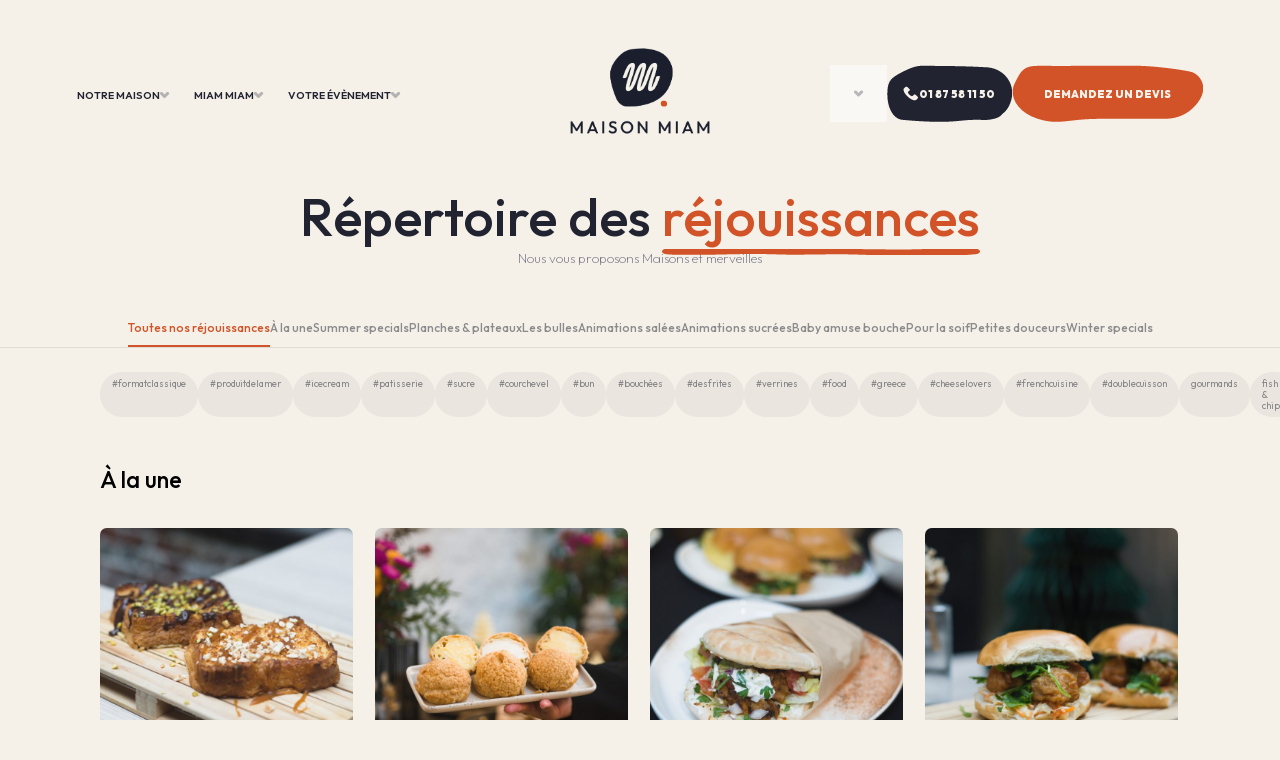

--- FILE ---
content_type: text/html; charset=UTF-8
request_url: https://maisonmiam.com/nos-rejouissances/
body_size: 23910
content:



<!DOCTYPE HTML>
<html lang="fr-FR">
<head>
<script src="https://code.jquery.com/jquery-3.6.0.min.js"></script>
<script src="https://cdnjs.cloudflare.com/ajax/libs/slick-carousel/1.8.1/slick.min.js"></script>
<script src="https://cdnjs.cloudflare.com/ajax/libs/gsap/3.12.2/gsap.min.js"></script>
<script src="https://cdnjs.cloudflare.com/ajax/libs/gsap/3.12.2/ScrollTrigger.min.js"></script>
    <meta charset="UTF-8">
    <meta name="viewport" content="width=device-width, user-scalable=no, initial-scale=1.0, maximum-scale=1.0, minimum-scale=1.0">
    <meta http-equiv="X-UA-Compatible" content="ie=edge">
    <script src="https://cdnjs.cloudflare.com/ajax/libs/gsap/3.8.0/gsap.min.js"></script>
    <script src="https://cdnjs.cloudflare.com/ajax/libs/gsap/3.10.1/gsap.min.js"></script>
    <script src="https://cdnjs.cloudflare.com/ajax/libs/gsap/3.10.1/ScrollTrigger.min.js"></script>
    <script src="https://cdnjs.cloudflare.com/ajax/libs/gsap/3.12.2/ScrollTrigger.min.js" integrity="sha512-Ic9xkERjyZ1xgJ5svx3y0u3xrvfT/uPkV99LBwe68xjy/mGtO+4eURHZBW2xW4SZbFrF1Tf090XqB+EVgXnVjw==" crossorigin="anonymous" referrerpolicy="no-referrer"></script>
    <script src="https://cdn.jsdelivr.net/gh/studio-freight/lenis@1.0.23/bundled/lenis.min.js"></script> 
    <script src="https://cdnjs.cloudflare.com/ajax/libs/gsap/3.12.2/MotionPathPlugin.min.js"></script>
    <script src="https://cdnjs.cloudflare.com/ajax/libs/lottie-web/5.12.2/lottie.min.js"></script>

    <link rel="stylesheet" type="text/css" href="https://cdnjs.cloudflare.com/ajax/libs/slick-carousel/1.8.1/slick.min.css">

    <meta name="google-site-verification" content="eJyyp4yU7zz-6zHzASzC5XNGTeLz5Nktc6SxJdr3iJs" />

    <meta name='robots' content='index, follow, max-image-preview:large, max-snippet:-1, max-video-preview:-1' />
<script id="cookieyes" type="text/javascript" src="https://cdn-cookieyes.com/client_data/1d11213bcf96ea3c5bfe1204/script.js"></script>    <!-- Start VWO Common Smartcode -->
    <script  type='text/javascript'>
        var _vwo_clicks = 10;
    </script>
    <!-- End VWO Common Smartcode -->
        <!-- Start VWO Async SmartCode -->
    <link rel="preconnect" href="https://dev.visualwebsiteoptimizer.com" />
    <script  type='text/javascript' id='vwoCode'>
        /* Fix: wp-rocket (application/ld+json) */
        window._vwo_code || (function () {
            var account_id=1125489,
                version=2.1,
                settings_tolerance=2000,
                library_tolerance=2500,
                use_existing_jquery=false,
                hide_element='body',
                hide_element_style = 'opacity:0 !important;filter:alpha(opacity=0) !important;background:none !important;transition:none !important;',
                /* DO NOT EDIT BELOW THIS LINE */
                f=false,w=window,d=document,v=d.querySelector('#vwoCode'),cK='_vwo_'+account_id+'_settings',cc={};try{var c=JSON.parse(localStorage.getItem('_vwo_'+account_id+'_config'));cc=c&&typeof c==='object'?c:{}}catch(e){}var stT=cc.stT==='session'?w.sessionStorage:w.localStorage;code={use_existing_jquery:function(){return typeof use_existing_jquery!=='undefined'?use_existing_jquery:undefined},library_tolerance:function(){return typeof library_tolerance!=='undefined'?library_tolerance:undefined},settings_tolerance:function(){return cc.sT||settings_tolerance},hide_element_style:function(){return'{'+(cc.hES||hide_element_style)+'}'},hide_element:function(){if(performance.getEntriesByName('first-contentful-paint')[0]){return''}return typeof cc.hE==='string'?cc.hE:hide_element},getVersion:function(){return version},finish:function(e){if(!f){f=true;var t=d.getElementById('_vis_opt_path_hides');if(t)t.parentNode.removeChild(t);if(e)(new Image).src='https://dev.visualwebsiteoptimizer.com/ee.gif?a='+account_id+e}},finished:function(){return f},addScript:function(e){var t=d.createElement('script');t.type='text/javascript';if(e.src){t.src=e.src}else{t.text=e.text}d.getElementsByTagName('head')[0].appendChild(t)},load:function(e,t){var i=this.getSettings(),n=d.createElement('script'),r=this;t=t||{};if(i){n.textContent=i;d.getElementsByTagName('head')[0].appendChild(n);if(!w.VWO||VWO.caE){stT.removeItem(cK);r.load(e)}}else{var o=new XMLHttpRequest;o.open('GET',e,true);o.withCredentials=!t.dSC;o.responseType=t.responseType||'text';o.onload=function(){if(t.onloadCb){return t.onloadCb(o,e)}if(o.status===200||o.status===304){_vwo_code.addScript({text:o.responseText})}else{_vwo_code.finish('&e=loading_failure:'+e)}};o.onerror=function(){if(t.onerrorCb){return t.onerrorCb(e)}_vwo_code.finish('&e=loading_failure:'+e)};o.send()}},getSettings:function(){try{var e=stT.getItem(cK);if(!e){return}e=JSON.parse(e);if(Date.now()>e.e){stT.removeItem(cK);return}return e.s}catch(e){return}},init:function(){if(d.URL.indexOf('__vwo_disable__')>-1)return;var e=this.settings_tolerance();w._vwo_settings_timer=setTimeout(function(){_vwo_code.finish();stT.removeItem(cK)},e);var t;if(this.hide_element()!=='body'){t=d.createElement('style');var i=this.hide_element(),n=i?i+this.hide_element_style():'',r=d.getElementsByTagName('head')[0];t.setAttribute('id','_vis_opt_path_hides');v&&t.setAttribute('nonce',v.nonce);t.setAttribute('type','text/css');if(t.styleSheet)t.styleSheet.cssText=n;else t.appendChild(d.createTextNode(n));r.appendChild(t)}else{t=d.getElementsByTagName('head')[0];var n=d.createElement('div');n.style.cssText='z-index: 2147483647 !important;position: fixed !important;left: 0 !important;top: 0 !important;width: 100% !important;height: 100% !important;background: white !important;';n.setAttribute('id','_vis_opt_path_hides');n.classList.add('_vis_hide_layer');t.parentNode.insertBefore(n,t.nextSibling)}var o='https://dev.visualwebsiteoptimizer.com/j.php?a='+account_id+'&u='+encodeURIComponent(d.URL)+'&vn='+version;if(w.location.search.indexOf('_vwo_xhr')!==-1){this.addScript({src:o})}else{this.load(o+'&x=true')}}};w._vwo_code=code;code.init();})();
    </script>
    <!-- End VWO Async SmartCode -->
    
<!-- Google Tag Manager for WordPress by gtm4wp.com -->
<script data-cfasync="false" data-pagespeed-no-defer>
	var gtm4wp_datalayer_name = "dataLayer";
	var dataLayer = dataLayer || [];
</script>
<!-- End Google Tag Manager for WordPress by gtm4wp.com -->
	<!-- This site is optimized with the Yoast SEO plugin v26.7 - https://yoast.com/wordpress/plugins/seo/ -->
	<title>Nos réjouissances - Maison Miam</title>
	<link rel="canonical" href="https://maisonmiam.com/nos-rejouissances/" />
	<meta property="og:locale" content="fr_FR" />
	<meta property="og:type" content="article" />
	<meta property="og:title" content="Nos réjouissances - Maison Miam" />
	<meta property="og:url" content="https://maisonmiam.com/nos-rejouissances/" />
	<meta property="og:site_name" content="Maison Miam" />
	<meta property="article:modified_time" content="2023-11-03T13:51:49+00:00" />
	<meta name="twitter:card" content="summary_large_image" />
	<script type="application/ld+json" class="yoast-schema-graph">{"@context":"https://schema.org","@graph":[{"@type":"WebPage","@id":"https://maisonmiam.com/nos-rejouissances/","url":"https://maisonmiam.com/nos-rejouissances/","name":"Nos réjouissances - Maison Miam","isPartOf":{"@id":"https://maisonmiam.com/#website"},"datePublished":"2023-09-27T14:02:43+00:00","dateModified":"2023-11-03T13:51:49+00:00","breadcrumb":{"@id":"https://maisonmiam.com/nos-rejouissances/#breadcrumb"},"inLanguage":"fr-FR","potentialAction":[{"@type":"ReadAction","target":["https://maisonmiam.com/nos-rejouissances/"]}]},{"@type":"BreadcrumbList","@id":"https://maisonmiam.com/nos-rejouissances/#breadcrumb","itemListElement":[{"@type":"ListItem","position":1,"name":"Accueil","item":"https://maisonmiam.com/"},{"@type":"ListItem","position":2,"name":"Nos réjouissances"}]},{"@type":"WebSite","@id":"https://maisonmiam.com/#website","url":"https://maisonmiam.com/","name":"Maison Miam","description":"","publisher":{"@id":"https://maisonmiam.com/#organization"},"potentialAction":[{"@type":"SearchAction","target":{"@type":"EntryPoint","urlTemplate":"https://maisonmiam.com/?s={search_term_string}"},"query-input":{"@type":"PropertyValueSpecification","valueRequired":true,"valueName":"search_term_string"}}],"inLanguage":"fr-FR"},{"@type":"Organization","@id":"https://maisonmiam.com/#organization","name":"Maison Miam","url":"https://maisonmiam.com/","logo":{"@type":"ImageObject","inLanguage":"fr-FR","@id":"https://maisonmiam.com/#/schema/logo/image/","url":"https://maisonmiam.com/wp-content/uploads/2023/09/MAISON-MIAM_LOGO-PRINCIPAL-BLEU-ORANGE-1-e1694685017376.png","contentUrl":"https://maisonmiam.com/wp-content/uploads/2023/09/MAISON-MIAM_LOGO-PRINCIPAL-BLEU-ORANGE-1-e1694685017376.png","width":3493,"height":2133,"caption":"Maison Miam"},"image":{"@id":"https://maisonmiam.com/#/schema/logo/image/"}}]}</script>
	<!-- / Yoast SEO plugin. -->


<link rel='dns-prefetch' href='//translate.google.com' />
<link rel='dns-prefetch' href='//cdn.dexem.net' />
<link rel='dns-prefetch' href='//cdn.jsdelivr.net' />
<link rel='dns-prefetch' href='//cdnjs.cloudflare.com' />
<link rel='dns-prefetch' href='//unpkg.com' />
<link rel='dns-prefetch' href='//www.googletagmanager.com' />
<link rel='dns-prefetch' href='//fonts.googleapis.com' />
<link rel='dns-prefetch' href='//use.fontawesome.com' />
<link rel="alternate" title="oEmbed (JSON)" type="application/json+oembed" href="https://maisonmiam.com/wp-json/oembed/1.0/embed?url=https%3A%2F%2Fmaisonmiam.com%2Fnos-rejouissances%2F" />
<link rel="alternate" title="oEmbed (XML)" type="text/xml+oembed" href="https://maisonmiam.com/wp-json/oembed/1.0/embed?url=https%3A%2F%2Fmaisonmiam.com%2Fnos-rejouissances%2F&#038;format=xml" />
<style id='wp-img-auto-sizes-contain-inline-css' type='text/css'>
img:is([sizes=auto i],[sizes^="auto," i]){contain-intrinsic-size:3000px 1500px}
/*# sourceURL=wp-img-auto-sizes-contain-inline-css */
</style>
<link rel='stylesheet' id='sbi_styles-css' href='https://maisonmiam.com/wp-content/plugins/instagram-feed/css/sbi-styles.min.css?ver=6.10.0' type='text/css' media='all' />
<style id='wp-emoji-styles-inline-css' type='text/css'>

	img.wp-smiley, img.emoji {
		display: inline !important;
		border: none !important;
		box-shadow: none !important;
		height: 1em !important;
		width: 1em !important;
		margin: 0 0.07em !important;
		vertical-align: -0.1em !important;
		background: none !important;
		padding: 0 !important;
	}
/*# sourceURL=wp-emoji-styles-inline-css */
</style>
<link rel='stylesheet' id='wp-block-library-css' href='https://maisonmiam.com/wp-includes/css/dist/block-library/style.min.css?ver=6.9' type='text/css' media='all' />
<style id='global-styles-inline-css' type='text/css'>
:root{--wp--preset--aspect-ratio--square: 1;--wp--preset--aspect-ratio--4-3: 4/3;--wp--preset--aspect-ratio--3-4: 3/4;--wp--preset--aspect-ratio--3-2: 3/2;--wp--preset--aspect-ratio--2-3: 2/3;--wp--preset--aspect-ratio--16-9: 16/9;--wp--preset--aspect-ratio--9-16: 9/16;--wp--preset--color--black: #000000;--wp--preset--color--cyan-bluish-gray: #abb8c3;--wp--preset--color--white: #ffffff;--wp--preset--color--pale-pink: #f78da7;--wp--preset--color--vivid-red: #cf2e2e;--wp--preset--color--luminous-vivid-orange: #ff6900;--wp--preset--color--luminous-vivid-amber: #fcb900;--wp--preset--color--light-green-cyan: #7bdcb5;--wp--preset--color--vivid-green-cyan: #00d084;--wp--preset--color--pale-cyan-blue: #8ed1fc;--wp--preset--color--vivid-cyan-blue: #0693e3;--wp--preset--color--vivid-purple: #9b51e0;--wp--preset--gradient--vivid-cyan-blue-to-vivid-purple: linear-gradient(135deg,rgb(6,147,227) 0%,rgb(155,81,224) 100%);--wp--preset--gradient--light-green-cyan-to-vivid-green-cyan: linear-gradient(135deg,rgb(122,220,180) 0%,rgb(0,208,130) 100%);--wp--preset--gradient--luminous-vivid-amber-to-luminous-vivid-orange: linear-gradient(135deg,rgb(252,185,0) 0%,rgb(255,105,0) 100%);--wp--preset--gradient--luminous-vivid-orange-to-vivid-red: linear-gradient(135deg,rgb(255,105,0) 0%,rgb(207,46,46) 100%);--wp--preset--gradient--very-light-gray-to-cyan-bluish-gray: linear-gradient(135deg,rgb(238,238,238) 0%,rgb(169,184,195) 100%);--wp--preset--gradient--cool-to-warm-spectrum: linear-gradient(135deg,rgb(74,234,220) 0%,rgb(151,120,209) 20%,rgb(207,42,186) 40%,rgb(238,44,130) 60%,rgb(251,105,98) 80%,rgb(254,248,76) 100%);--wp--preset--gradient--blush-light-purple: linear-gradient(135deg,rgb(255,206,236) 0%,rgb(152,150,240) 100%);--wp--preset--gradient--blush-bordeaux: linear-gradient(135deg,rgb(254,205,165) 0%,rgb(254,45,45) 50%,rgb(107,0,62) 100%);--wp--preset--gradient--luminous-dusk: linear-gradient(135deg,rgb(255,203,112) 0%,rgb(199,81,192) 50%,rgb(65,88,208) 100%);--wp--preset--gradient--pale-ocean: linear-gradient(135deg,rgb(255,245,203) 0%,rgb(182,227,212) 50%,rgb(51,167,181) 100%);--wp--preset--gradient--electric-grass: linear-gradient(135deg,rgb(202,248,128) 0%,rgb(113,206,126) 100%);--wp--preset--gradient--midnight: linear-gradient(135deg,rgb(2,3,129) 0%,rgb(40,116,252) 100%);--wp--preset--font-size--small: 13px;--wp--preset--font-size--medium: 20px;--wp--preset--font-size--large: 36px;--wp--preset--font-size--x-large: 42px;--wp--preset--spacing--20: 0.44rem;--wp--preset--spacing--30: 0.67rem;--wp--preset--spacing--40: 1rem;--wp--preset--spacing--50: 1.5rem;--wp--preset--spacing--60: 2.25rem;--wp--preset--spacing--70: 3.38rem;--wp--preset--spacing--80: 5.06rem;--wp--preset--shadow--natural: 6px 6px 9px rgba(0, 0, 0, 0.2);--wp--preset--shadow--deep: 12px 12px 50px rgba(0, 0, 0, 0.4);--wp--preset--shadow--sharp: 6px 6px 0px rgba(0, 0, 0, 0.2);--wp--preset--shadow--outlined: 6px 6px 0px -3px rgb(255, 255, 255), 6px 6px rgb(0, 0, 0);--wp--preset--shadow--crisp: 6px 6px 0px rgb(0, 0, 0);}:where(.is-layout-flex){gap: 0.5em;}:where(.is-layout-grid){gap: 0.5em;}body .is-layout-flex{display: flex;}.is-layout-flex{flex-wrap: wrap;align-items: center;}.is-layout-flex > :is(*, div){margin: 0;}body .is-layout-grid{display: grid;}.is-layout-grid > :is(*, div){margin: 0;}:where(.wp-block-columns.is-layout-flex){gap: 2em;}:where(.wp-block-columns.is-layout-grid){gap: 2em;}:where(.wp-block-post-template.is-layout-flex){gap: 1.25em;}:where(.wp-block-post-template.is-layout-grid){gap: 1.25em;}.has-black-color{color: var(--wp--preset--color--black) !important;}.has-cyan-bluish-gray-color{color: var(--wp--preset--color--cyan-bluish-gray) !important;}.has-white-color{color: var(--wp--preset--color--white) !important;}.has-pale-pink-color{color: var(--wp--preset--color--pale-pink) !important;}.has-vivid-red-color{color: var(--wp--preset--color--vivid-red) !important;}.has-luminous-vivid-orange-color{color: var(--wp--preset--color--luminous-vivid-orange) !important;}.has-luminous-vivid-amber-color{color: var(--wp--preset--color--luminous-vivid-amber) !important;}.has-light-green-cyan-color{color: var(--wp--preset--color--light-green-cyan) !important;}.has-vivid-green-cyan-color{color: var(--wp--preset--color--vivid-green-cyan) !important;}.has-pale-cyan-blue-color{color: var(--wp--preset--color--pale-cyan-blue) !important;}.has-vivid-cyan-blue-color{color: var(--wp--preset--color--vivid-cyan-blue) !important;}.has-vivid-purple-color{color: var(--wp--preset--color--vivid-purple) !important;}.has-black-background-color{background-color: var(--wp--preset--color--black) !important;}.has-cyan-bluish-gray-background-color{background-color: var(--wp--preset--color--cyan-bluish-gray) !important;}.has-white-background-color{background-color: var(--wp--preset--color--white) !important;}.has-pale-pink-background-color{background-color: var(--wp--preset--color--pale-pink) !important;}.has-vivid-red-background-color{background-color: var(--wp--preset--color--vivid-red) !important;}.has-luminous-vivid-orange-background-color{background-color: var(--wp--preset--color--luminous-vivid-orange) !important;}.has-luminous-vivid-amber-background-color{background-color: var(--wp--preset--color--luminous-vivid-amber) !important;}.has-light-green-cyan-background-color{background-color: var(--wp--preset--color--light-green-cyan) !important;}.has-vivid-green-cyan-background-color{background-color: var(--wp--preset--color--vivid-green-cyan) !important;}.has-pale-cyan-blue-background-color{background-color: var(--wp--preset--color--pale-cyan-blue) !important;}.has-vivid-cyan-blue-background-color{background-color: var(--wp--preset--color--vivid-cyan-blue) !important;}.has-vivid-purple-background-color{background-color: var(--wp--preset--color--vivid-purple) !important;}.has-black-border-color{border-color: var(--wp--preset--color--black) !important;}.has-cyan-bluish-gray-border-color{border-color: var(--wp--preset--color--cyan-bluish-gray) !important;}.has-white-border-color{border-color: var(--wp--preset--color--white) !important;}.has-pale-pink-border-color{border-color: var(--wp--preset--color--pale-pink) !important;}.has-vivid-red-border-color{border-color: var(--wp--preset--color--vivid-red) !important;}.has-luminous-vivid-orange-border-color{border-color: var(--wp--preset--color--luminous-vivid-orange) !important;}.has-luminous-vivid-amber-border-color{border-color: var(--wp--preset--color--luminous-vivid-amber) !important;}.has-light-green-cyan-border-color{border-color: var(--wp--preset--color--light-green-cyan) !important;}.has-vivid-green-cyan-border-color{border-color: var(--wp--preset--color--vivid-green-cyan) !important;}.has-pale-cyan-blue-border-color{border-color: var(--wp--preset--color--pale-cyan-blue) !important;}.has-vivid-cyan-blue-border-color{border-color: var(--wp--preset--color--vivid-cyan-blue) !important;}.has-vivid-purple-border-color{border-color: var(--wp--preset--color--vivid-purple) !important;}.has-vivid-cyan-blue-to-vivid-purple-gradient-background{background: var(--wp--preset--gradient--vivid-cyan-blue-to-vivid-purple) !important;}.has-light-green-cyan-to-vivid-green-cyan-gradient-background{background: var(--wp--preset--gradient--light-green-cyan-to-vivid-green-cyan) !important;}.has-luminous-vivid-amber-to-luminous-vivid-orange-gradient-background{background: var(--wp--preset--gradient--luminous-vivid-amber-to-luminous-vivid-orange) !important;}.has-luminous-vivid-orange-to-vivid-red-gradient-background{background: var(--wp--preset--gradient--luminous-vivid-orange-to-vivid-red) !important;}.has-very-light-gray-to-cyan-bluish-gray-gradient-background{background: var(--wp--preset--gradient--very-light-gray-to-cyan-bluish-gray) !important;}.has-cool-to-warm-spectrum-gradient-background{background: var(--wp--preset--gradient--cool-to-warm-spectrum) !important;}.has-blush-light-purple-gradient-background{background: var(--wp--preset--gradient--blush-light-purple) !important;}.has-blush-bordeaux-gradient-background{background: var(--wp--preset--gradient--blush-bordeaux) !important;}.has-luminous-dusk-gradient-background{background: var(--wp--preset--gradient--luminous-dusk) !important;}.has-pale-ocean-gradient-background{background: var(--wp--preset--gradient--pale-ocean) !important;}.has-electric-grass-gradient-background{background: var(--wp--preset--gradient--electric-grass) !important;}.has-midnight-gradient-background{background: var(--wp--preset--gradient--midnight) !important;}.has-small-font-size{font-size: var(--wp--preset--font-size--small) !important;}.has-medium-font-size{font-size: var(--wp--preset--font-size--medium) !important;}.has-large-font-size{font-size: var(--wp--preset--font-size--large) !important;}.has-x-large-font-size{font-size: var(--wp--preset--font-size--x-large) !important;}
/*# sourceURL=global-styles-inline-css */
</style>

<style id='classic-theme-styles-inline-css' type='text/css'>
/*! This file is auto-generated */
.wp-block-button__link{color:#fff;background-color:#32373c;border-radius:9999px;box-shadow:none;text-decoration:none;padding:calc(.667em + 2px) calc(1.333em + 2px);font-size:1.125em}.wp-block-file__button{background:#32373c;color:#fff;text-decoration:none}
/*# sourceURL=/wp-includes/css/classic-themes.min.css */
</style>
<style id='font-awesome-svg-styles-default-inline-css' type='text/css'>
.svg-inline--fa {
  display: inline-block;
  height: 1em;
  overflow: visible;
  vertical-align: -.125em;
}
/*# sourceURL=font-awesome-svg-styles-default-inline-css */
</style>
<link rel='stylesheet' id='font-awesome-svg-styles-css' href='https://maisonmiam.com/wp-content/uploads/font-awesome/v6.4.0/css/svg-with-js.css' type='text/css' media='all' />
<style id='font-awesome-svg-styles-inline-css' type='text/css'>
   .wp-block-font-awesome-icon svg::before,
   .wp-rich-text-font-awesome-icon svg::before {content: unset;}
/*# sourceURL=font-awesome-svg-styles-inline-css */
</style>
<link rel='stylesheet' id='google-language-translator-css' href='https://maisonmiam.com/wp-content/plugins/google-language-translator/css/style.css?ver=6.0.20' type='text/css' media='' />
<link rel='stylesheet' id='poppins-css' href='https://fonts.googleapis.com/css2?family=Poppins%3Awght%40100%3B200%3B300%3B400%3B500%3B600%3B700%3B800%3B900&#038;display=swap&#038;ver=6.9' type='text/css' media='all' />
<link rel='stylesheet' id='outfit-css' href='https://fonts.googleapis.com/css2?family=Outfit%3Awght%40100%3B200%3B300%3B400%3B500%3B600%3B700%3B800%3B900&#038;display=swap&#038;ver=6.9' type='text/css' media='all' />
<link rel='stylesheet' id='titan-css' href='https://fonts.googleapis.com/css2?family=Titan+One&#038;display=swap&#038;ver=6.9' type='text/css' media='all' />
<link rel='stylesheet' id='partials-css' href='https://maisonmiam.com/wp-content/themes/thrive-custom-theme/styles/partials.css?ver=1.0' type='text/css' media='all' />
<link rel='stylesheet' id='thrive-css' href='https://maisonmiam.com/wp-content/themes/thrive-custom-theme/styles/main.css?ver=1.0' type='text/css' media='all' />
<link rel='stylesheet' id='swiper-css' href='https://cdn.jsdelivr.net/npm/swiper@9/swiper-bundle.min.css?ver=1.0' type='text/css' media='all' />
<link rel='stylesheet' id='font-awesome-official-css' href='https://use.fontawesome.com/releases/v6.4.0/css/all.css' type='text/css' media='all' integrity="sha384-iw3OoTErCYJJB9mCa8LNS2hbsQ7M3C0EpIsO/H5+EGAkPGc6rk+V8i04oW/K5xq0" crossorigin="anonymous" />
<link rel='stylesheet' id='font-awesome-official-v4shim-css' href='https://use.fontawesome.com/releases/v6.4.0/css/v4-shims.css' type='text/css' media='all' integrity="sha384-TjXU13dTMPo+5ZlOUI1IGXvpmajjoetPqbUJqTx+uZ1bGwylKHNEItuVe/mg/H6l" crossorigin="anonymous" />
<script type="text/javascript" src="https://maisonmiam.com/wp-includes/js/jquery/jquery.min.js?ver=3.7.1" id="jquery-core-js"></script>
<script type="text/javascript" src="https://maisonmiam.com/wp-includes/js/jquery/jquery-migrate.min.js?ver=3.4.1" id="jquery-migrate-js"></script>
<script type="text/javascript" src="https://cdn.dexem.net/dni_scripts/dd4b5871-7926-4acd-aefa-c4afa1990a9e/dni.js" id="custom-script-js"></script>
<script type="text/javascript" src="https://cdn.jsdelivr.net/npm/swiper@9/swiper-bundle.min.js?ver=1.0" id="swiper-js"></script>

<!-- Extrait de code de la balise Google (gtag.js) ajouté par Site Kit -->
<!-- Extrait Google Analytics ajouté par Site Kit -->
<script type="text/javascript" src="https://www.googletagmanager.com/gtag/js?id=GT-WRHLKF73" id="google_gtagjs-js" async></script>
<script type="text/javascript" id="google_gtagjs-js-after">
/* <![CDATA[ */
window.dataLayer = window.dataLayer || [];function gtag(){dataLayer.push(arguments);}
gtag("set","linker",{"domains":["maisonmiam.com"]});
gtag("js", new Date());
gtag("set", "developer_id.dZTNiMT", true);
gtag("config", "GT-WRHLKF73");
 window._googlesitekit = window._googlesitekit || {}; window._googlesitekit.throttledEvents = []; window._googlesitekit.gtagEvent = (name, data) => { var key = JSON.stringify( { name, data } ); if ( !! window._googlesitekit.throttledEvents[ key ] ) { return; } window._googlesitekit.throttledEvents[ key ] = true; setTimeout( () => { delete window._googlesitekit.throttledEvents[ key ]; }, 5 ); gtag( "event", name, { ...data, event_source: "site-kit" } ); }; 
//# sourceURL=google_gtagjs-js-after
/* ]]> */
</script>
<link rel="https://api.w.org/" href="https://maisonmiam.com/wp-json/" /><link rel="alternate" title="JSON" type="application/json" href="https://maisonmiam.com/wp-json/wp/v2/pages/21672" /><link rel="EditURI" type="application/rsd+xml" title="RSD" href="https://maisonmiam.com/xmlrpc.php?rsd" />
<meta name="generator" content="WordPress 6.9" />
<link rel='shortlink' href='https://maisonmiam.com/?p=21672' />
<style>p.hello{font-size:12px;color:darkgray;}#google_language_translator,#flags{text-align:left;}#google_language_translator{clear:both;}#flags{width:165px;}#flags a{display:inline-block;margin-right:2px;}#google_language_translator a{display:none!important;}div.skiptranslate.goog-te-gadget{display:inline!important;}.goog-te-gadget{color:transparent!important;}.goog-te-gadget{font-size:0px!important;}.goog-branding{display:none;}.goog-tooltip{display: none!important;}.goog-tooltip:hover{display: none!important;}.goog-text-highlight{background-color:transparent!important;border:none!important;box-shadow:none!important;}#google_language_translator{display:none;}#google_language_translator select.goog-te-combo{color:#32373c;}div.skiptranslate{display:none!important;}body{top:0px!important;}#goog-gt-{display:none!important;}font font{background-color:transparent!important;box-shadow:none!important;position:initial!important;}#glt-translate-trigger{left:20px;right:auto;}#glt-translate-trigger > span{color:#ffffff;}#glt-translate-trigger{background:#f89406;}.goog-te-gadget .goog-te-combo{width:100%;}</style><meta name="generator" content="Site Kit by Google 1.170.0" />
<!-- Google Tag Manager for WordPress by gtm4wp.com -->
<!-- GTM Container placement set to automatic -->
<script data-cfasync="false" data-pagespeed-no-defer>
	var dataLayer_content = {"pagePostType":"page","pagePostType2":"single-page","pagePostAuthor":"THRIVE"};
	dataLayer.push( dataLayer_content );
</script>
<script data-cfasync="false" data-pagespeed-no-defer>
(function(w,d,s,l,i){w[l]=w[l]||[];w[l].push({'gtm.start':
new Date().getTime(),event:'gtm.js'});var f=d.getElementsByTagName(s)[0],
j=d.createElement(s),dl=l!='dataLayer'?'&l='+l:'';j.async=true;j.src=
'//www.googletagmanager.com/gtm.js?id='+i+dl;f.parentNode.insertBefore(j,f);
})(window,document,'script','dataLayer','GTM-M7KCDZW');
</script>
<!-- End Google Tag Manager for WordPress by gtm4wp.com --><link rel="icon" href="https://maisonmiam.com/wp-content/uploads/2023/09/cropped-MAISON-MIAM_FAVICON-BLEU-ORANGE-32x32.png" sizes="32x32" />
<link rel="icon" href="https://maisonmiam.com/wp-content/uploads/2023/09/cropped-MAISON-MIAM_FAVICON-BLEU-ORANGE-192x192.png" sizes="192x192" />
<link rel="apple-touch-icon" href="https://maisonmiam.com/wp-content/uploads/2023/09/cropped-MAISON-MIAM_FAVICON-BLEU-ORANGE-180x180.png" />
<meta name="msapplication-TileImage" content="https://maisonmiam.com/wp-content/uploads/2023/09/cropped-MAISON-MIAM_FAVICON-BLEU-ORANGE-270x270.png" />
</head>
<!-- Google tag (gtag.js) --> <script async src="https://www.googletagmanager.com/gtag/js?id=G-P85LB31NGD"></script> <script> window.dataLayer = window.dataLayer || []; function gtag(){dataLayer.push(arguments);} gtag('js', new Date()); gtag('config', 'G-P85LB31NGD'); </script>
<body id="smooth-wrapper" class="wp-singular page-template page-template-templates page-template-nos-rejouissances page-template-templatesnos-rejouissances-php page page-id-21672 wp-custom-logo wp-theme-thrive-custom-theme" >


<!-- GTM Container placement set to automatic -->
<!-- Google Tag Manager (noscript) -->
				<noscript><iframe src="https://www.googletagmanager.com/ns.html?id=GTM-M7KCDZW" height="0" width="0" style="display:none;visibility:hidden" aria-hidden="true"></iframe></noscript>
<!-- End Google Tag Manager (noscript) --><div class="navbar-navigation mobile-navbar-navigation transparent-clair">
    <div class="navbar-logo">
        <a href="/">
            <img class="custom-logo" src="/wp-content/uploads/2023/09/MIAM_LOGO_MOBILE_SECOND.png" />
        </a>
    </div>

    <div class="burger-header">
        <div class="menu">
            <div class="close-button-box">
                <svg xmlns="http://www.w3.org/2000/svg" width="23" height="23" viewBox="0 0 23 23">
                    <g id="Groupe_17577" data-name="Groupe 17577" transform="translate(-1357.826 -96.141)">
                        <line id="Ligne_316" data-name="Ligne 316" x2="18" y2="18" transform="translate(1358.533 96.848)" fill="none" stroke="#1c1c1c" stroke-width="3"></line>
                        <line id="Ligne_317" data-name="Ligne 317" x1="18" y2="18" transform="translate(1358.533 96.848)" fill="none" stroke="#1c1c1c" stroke-width="3"></line>
                    </g>
                </svg>
            </div>
            <img src="/wp-content/uploads/2023/09/miam-burger-icon@4x.svg" class="icon-burger active" />
        </div>
    </div>
</div>

<header id="overlay-header" class="site-header" role="banner">
	<nav class="navbar d-flex transparent-fonce">
		<div class="navbar-navigation desktop d-flex">
            <ul class="navigation--menu">
    <div class="mobile-underline"></div>
    <li class="main-maison has-submenu actives">
        <span class="item-title">Notre Maison</span>
        <svg class="arrow" xmlns="http://www.w3.org/2000/svg" width="20" height="14" viewBox="0 0 10 7"><g opacity=".3"><path fill="#212330" d="M7.598 1.959 4.516 5.041M1.434 1.959l3.082 3.082"/><path fill="none" stroke="#212330" stroke-linecap="round" stroke-linejoin="round" stroke-miterlimit="20" stroke-width="3" d="M7.598 1.959 4.516 5.041M1.434 1.959l3.082 3.082"/></g></svg>
        <nav id="site-navigation-maison" class="mega-menu main-maison" role="navigation">
            <div class="content">
                <div class="cover">
                    <img src="https://maisonmiam.com/wp-content/uploads/2023/11/choix-1-min-1-scaled.jpg" />
                </div>
                <div class="menu__about">
                    <div class="menu__title">Notre maison</div>
                    <p class="menu__description">
                        Maison fondée en 2016 par amour pour le bon produit et le service chaleureux, avec pour mission d’adapter la streetfood à vos événements.                    </p>
                    <a class="menu__link" href="/notre-maison/">
                        <span>En savoir plus</span>
                        <img src="/wp-content/uploads/2023/09/mega-menu-arrow.png" />
                    </a>
                </div>
                <div class="menu__nav">
                    <div class="menu-mega-burger-maison-container"><ul id="menu-mega-burger-maison" class="menu"><li id="menu-item-21414" class="menu-item menu-item-type-custom menu-item-object-custom menu-item-21414"><a href="/notre-savoir-faire/">Notre savoir faire</a></li>
<li id="menu-item-21415" class="menu-item menu-item-type-custom menu-item-object-custom menu-item-21415"><a href="/notre-equipe/">Notre équipe</a></li>
<li id="menu-item-21416" class="menu-item menu-item-type-custom menu-item-object-custom menu-item-21416"><a href="/demarches-rse/">Nos démarches RSE</a></li>
<li id="menu-item-21418" class="menu-item menu-item-type-custom menu-item-object-custom menu-item-21418"><a href="/notre-histoire/">Notre histoire</a></li>
</ul></div>                </div>
            </div>
        </nav>
    </li>
    <li class="main-miam has-submenu">
        <span class="item-title">Miam Miam</span>
        <svg class="arrow" xmlns="http://www.w3.org/2000/svg" width="20" height="14" viewBox="0 0 10 7"><g opacity=".3"><path fill="#212330" d="M7.598 1.959 4.516 5.041M1.434 1.959l3.082 3.082"/><path fill="none" stroke="#212330" stroke-linecap="round" stroke-linejoin="round" stroke-miterlimit="20" stroke-width="3" d="M7.598 1.959 4.516 5.041M1.434 1.959l3.082 3.082"/></g></svg>
        <nav id="site-navigation-miam" class="mega-menu main-miam" role="navigation">
            <div class="content">
                <div class="cover">
                    <img src="https://maisonmiam.com/wp-content/uploads/2023/10/4M7A6643.jpg" />
                </div>
                <div class="menu__about">
                    <div class="menu__title">Miam miam</div>
                    <p class="menu__description">
                        Naviguez dans notre carte inspirée de ce qu’on fait de mieux dans la street et dans le monde. Nous faisons également du sur-mesure.                    </p>
                    <a class="menu__link" href="/miam-miam/">
                        <span>En savoir plus</span>
                        <img src="/wp-content/uploads/2023/09/mega-menu-arrow.png" />
                    </a>
                </div>
                <div class="menu__nav">
                    <div class="menu-mega-burger-miam-container"><ul id="menu-mega-burger-miam" class="menu"><li id="menu-item-21419" class="menu-item menu-item-type-custom menu-item-object-custom current-menu-item menu-item-21419"><a href="/nos-rejouissances/" aria-current="page">Répertoire des réjouissances</a></li>
<li id="menu-item-21421" class="menu-item menu-item-type-custom menu-item-object-custom menu-item-21421"><a href="/a-fond-sur-nos-produits/">À fond sur nos produits</a></li>
<li id="menu-item-21420" class="menu-item menu-item-type-custom menu-item-object-custom menu-item-21420"><a href="/nos-signatures/">Nos signatures</a></li>
</ul></div>                </div>
            </div>
        </nav>
    </li>
    <li class="main-evenement has-submenu">
        <span class="item-title">Votre évènement</span>
        <svg class="arrow" xmlns="http://www.w3.org/2000/svg" width="20" height="14" viewBox="0 0 10 7"><g opacity=".3"><path fill="#212330" d="M7.598 1.959 4.516 5.041M1.434 1.959l3.082 3.082"/><path fill="none" stroke="#212330" stroke-linecap="round" stroke-linejoin="round" stroke-miterlimit="20" stroke-width="3" d="M7.598 1.959 4.516 5.041M1.434 1.959l3.082 3.082"/></g></svg>
        <nav id="site-navigation-evenement" class="mega-menu main-evenement" role="navigation">
            <div class="content">
                <div class="cover">
                    <img src="https://maisonmiam.com/wp-content/uploads/2023/10/notre-equipe-scaled.jpg" />
                </div>
                <div class="menu__about">
                    <div class="menu__title">Votre évènement</div>
                    <p class="menu__description">
                        Le succès de votre événement est notre priorité. Confiez-nous vos projets et remettez-nous la charge mentale de vos réceptions.                    </p>
                    <a class="menu__link" href="/votre-evenement/">
                        <span>En savoir plus</span>
                        <img src="/wp-content/uploads/2023/09/mega-menu-arrow.png" />
                    </a>
                </div>
                <div class="menu__nav">
                    <div class="menu-mega-burger-evenement-container"><ul id="menu-mega-burger-evenement" class="menu"><li id="menu-item-21422" class="menu-item menu-item-type-custom menu-item-object-custom menu-item-21422"><a href="/food-court/">Un Food Court clé en main</a></li>
<li id="menu-item-21423" class="menu-item menu-item-type-custom menu-item-object-custom menu-item-21423"><a href="/notre-accompagnement/">Notre accompagnement</a></li>
</ul></div>                </div>
            </div>
        </nav>
    </li>
</ul>			<div class="navbar-logo">
				<a href="https://maisonmiam.com/" class="custom-logo-link" rel="home"><img width="3493" height="2133" src="https://maisonmiam.com/wp-content/uploads/2023/09/MAISON-MIAM_LOGO-PRINCIPAL-BLEU-ORANGE-1-e1694685017376.png" class="custom-logo" alt="Maison Miam" decoding="async" fetchpriority="high" srcset="https://maisonmiam.com/wp-content/uploads/2023/09/MAISON-MIAM_LOGO-PRINCIPAL-BLEU-ORANGE-1-e1694685017376.png 3493w, https://maisonmiam.com/wp-content/uploads/2023/09/MAISON-MIAM_LOGO-PRINCIPAL-BLEU-ORANGE-1-e1694685017376-300x183.png 300w, https://maisonmiam.com/wp-content/uploads/2023/09/MAISON-MIAM_LOGO-PRINCIPAL-BLEU-ORANGE-1-e1694685017376-1024x625.png 1024w, https://maisonmiam.com/wp-content/uploads/2023/09/MAISON-MIAM_LOGO-PRINCIPAL-BLEU-ORANGE-1-e1694685017376-768x469.png 768w, https://maisonmiam.com/wp-content/uploads/2023/09/MAISON-MIAM_LOGO-PRINCIPAL-BLEU-ORANGE-1-e1694685017376-1536x938.png 1536w, https://maisonmiam.com/wp-content/uploads/2023/09/MAISON-MIAM_LOGO-PRINCIPAL-BLEU-ORANGE-1-e1694685017376-2048x1251.png 2048w" sizes="(max-width: 3493px) 100vw, 3493px" /></a>			</div>
			<div class="navbar-actions">
                <div class="actions-social">
                    <div class="rs-menu">
                        <div class="cp-arrow cp-style social">
                            <svg class="arrow" xmlns="http://www.w3.org/2000/svg" width="10" height="12" viewBox="0 0 10 7">
                                <g opacity=".3"><path fill="#212330" d="M7.598 1.959 4.516 5.041M1.434 1.959l3.082 3.082"></path><path fill="none" stroke="#212330" stroke-linecap="round" stroke-linejoin="round" stroke-miterlimit="20" stroke-width="3" d="M7.598 1.959 4.516 5.041M1.434 1.959l3.082 3.082"></path></g>
                            </svg>
                        </div>
                        <div class="rs-sub--menu">
                            <a href="https://www.instagram.com/maisonmiam_foodcourt/?hl=fr" target="_blank">
                                <div class="cp-instagram cp-style social">
                                    <img src="/wp-content/uploads/2023/09/insta-white@2x.png">
                                </div>
                            </a>
                            <a href="https://www.linkedin.com/company/monsieur-saucisse/" target="_blank">
                                <div class="cp-linkedin cp-style social">
                                    <img src="/wp-content/uploads/2023/09/linkedin-white@3x.png">
                                </div>
                            </a>
                            <a href="https://www.facebook.com/maisonmiam" target="_blank">
                                <div class="cp-fb cp-style social">
                                    <img src="/wp-content/uploads/2023/09/fb-white@3x.png">
                                </div>
                            </a>
                            <a href="https://www.linkedin.com/company/monsieur-saucisse/" target="_blank">
                                <div class="cp-bereal cp-style social">
                                    <img src="/wp-content/uploads/2023/09/bereal-white@3x.png">
                                </div>
                            </a>
                            <a href="https://www.facebook.com/maisonmiam" target="_blank">
                                <div class="cp-spotify cp-style social">
                                    <img src="/wp-content/uploads/2023/09/spotify-white@3x.png">
                                </div>
                            </a>
                        </div>
                    </div>
                </div>
                <div class="actions-contact">
                    <div class="cp-tel cp-style cp-btn cp-btn-tel">
                        <svg xmlns="http://www.w3.org/2000/svg" width="25.5" height="27" viewBox="0 0 17 18"><path fill="#f5f1e9" d="m16.54 12.878-2.29-2.29c-.819-.819-2.21-.491-2.537.572-.245.737-1.063 1.146-1.8.982-1.636-.41-3.844-2.536-4.253-4.254-.246-.736.245-1.554.981-1.8 1.064-.327 1.391-1.718.573-2.536l-2.29-2.29c-.655-.573-1.637-.573-2.21 0L1.16 2.815c-1.554 1.636.164 5.972 4.009 9.817 3.845 3.845 8.18 5.645 9.817 4.008l1.554-1.554c.573-.654.573-1.636 0-2.209z"/></svg>
                        <a href="tel:0187581150">01 87 58 11 50</a>
                    </div>
                    <a class="cp-contact cp-style cp-btn cp-btn-contact" href="/demande-de-devis/">Demandez un devis</a>
                </div>
			</div>
		</div>

        
<div class="mobile-navigations">
    <div class="navbar-navigation">
        <div class="navbar-logo">
            <a href="/">
                <img class="custom-logo" srcset="/wp-content/uploads/2023/09/MIAM_LOGO_MOBILE_SECOND.png" src="/wp-content/uploads/2023/09/MIAM_LOGO_MOBILE_SECOND.png" />
            </a>
        </div>

        <div class="burger-header">
            <div class="menu">
                <div class="close-button-box">
                    <svg xmlns="http://www.w3.org/2000/svg" width="23" height="23" viewBox="0 0 23 23">
                        <g id="Groupe_17577" data-name="Groupe 17577" transform="translate(-1357.826 -96.141)">
                            <line id="Ligne_316" data-name="Ligne 316" x2="18" y2="18" transform="translate(1358.533 96.848)" fill="none" stroke="#1c1c1c" stroke-width="3"></line>
                            <line id="Ligne_317" data-name="Ligne 317" x1="18" y2="18" transform="translate(1358.533 96.848)" fill="none" stroke="#1c1c1c" stroke-width="3"></line>
                        </g>
                    </svg>
                </div>
            </div>
        </div>
    </div>

    <!-- MODAL du Menu burger -->

    <div class="burger close" id="menu-burger">

        <div id="burger-menu-overlay" class="burger-menu">
            <div class="burger-menu-wrapper">
                <div class="principal-menu-burger">
                    <ul class="navigation--menu">
    <div class="mobile-underline"></div>
    <li class="main-maison has-submenu actives">
        <span class="item-title">Notre Maison</span>
        <svg class="arrow" xmlns="http://www.w3.org/2000/svg" width="20" height="14" viewBox="0 0 10 7"><g opacity=".3"><path fill="#212330" d="M7.598 1.959 4.516 5.041M1.434 1.959l3.082 3.082"/><path fill="none" stroke="#212330" stroke-linecap="round" stroke-linejoin="round" stroke-miterlimit="20" stroke-width="3" d="M7.598 1.959 4.516 5.041M1.434 1.959l3.082 3.082"/></g></svg>
        <nav id="site-navigation-maison" class="mega-menu main-maison" role="navigation">
            <div class="content">
                <div class="cover">
                    <img src="https://maisonmiam.com/wp-content/uploads/2023/11/choix-1-min-1-scaled.jpg" />
                </div>
                <div class="menu__about">
                    <div class="menu__title">Notre maison</div>
                    <p class="menu__description">
                        Maison fondée en 2016 par amour pour le bon produit et le service chaleureux, avec pour mission d’adapter la streetfood à vos événements.                    </p>
                    <a class="menu__link" href="/notre-maison/">
                        <span>En savoir plus</span>
                        <img src="/wp-content/uploads/2023/09/mega-menu-arrow.png" />
                    </a>
                </div>
                <div class="menu__nav">
                    <div class="menu-mega-burger-maison-container"><ul id="menu-mega-burger-maison-1" class="menu"><li class="menu-item menu-item-type-custom menu-item-object-custom menu-item-21414"><a href="/notre-savoir-faire/">Notre savoir faire</a></li>
<li class="menu-item menu-item-type-custom menu-item-object-custom menu-item-21415"><a href="/notre-equipe/">Notre équipe</a></li>
<li class="menu-item menu-item-type-custom menu-item-object-custom menu-item-21416"><a href="/demarches-rse/">Nos démarches RSE</a></li>
<li class="menu-item menu-item-type-custom menu-item-object-custom menu-item-21418"><a href="/notre-histoire/">Notre histoire</a></li>
</ul></div>                </div>
            </div>
        </nav>
    </li>
    <li class="main-miam has-submenu">
        <span class="item-title">Miam Miam</span>
        <svg class="arrow" xmlns="http://www.w3.org/2000/svg" width="20" height="14" viewBox="0 0 10 7"><g opacity=".3"><path fill="#212330" d="M7.598 1.959 4.516 5.041M1.434 1.959l3.082 3.082"/><path fill="none" stroke="#212330" stroke-linecap="round" stroke-linejoin="round" stroke-miterlimit="20" stroke-width="3" d="M7.598 1.959 4.516 5.041M1.434 1.959l3.082 3.082"/></g></svg>
        <nav id="site-navigation-miam" class="mega-menu main-miam" role="navigation">
            <div class="content">
                <div class="cover">
                    <img src="https://maisonmiam.com/wp-content/uploads/2023/10/4M7A6643.jpg" />
                </div>
                <div class="menu__about">
                    <div class="menu__title">Miam miam</div>
                    <p class="menu__description">
                        Naviguez dans notre carte inspirée de ce qu’on fait de mieux dans la street et dans le monde. Nous faisons également du sur-mesure.                    </p>
                    <a class="menu__link" href="/miam-miam/">
                        <span>En savoir plus</span>
                        <img src="/wp-content/uploads/2023/09/mega-menu-arrow.png" />
                    </a>
                </div>
                <div class="menu__nav">
                    <div class="menu-mega-burger-miam-container"><ul id="menu-mega-burger-miam-1" class="menu"><li class="menu-item menu-item-type-custom menu-item-object-custom current-menu-item menu-item-21419"><a href="/nos-rejouissances/" aria-current="page">Répertoire des réjouissances</a></li>
<li class="menu-item menu-item-type-custom menu-item-object-custom menu-item-21421"><a href="/a-fond-sur-nos-produits/">À fond sur nos produits</a></li>
<li class="menu-item menu-item-type-custom menu-item-object-custom menu-item-21420"><a href="/nos-signatures/">Nos signatures</a></li>
</ul></div>                </div>
            </div>
        </nav>
    </li>
    <li class="main-evenement has-submenu">
        <span class="item-title">Votre évènement</span>
        <svg class="arrow" xmlns="http://www.w3.org/2000/svg" width="20" height="14" viewBox="0 0 10 7"><g opacity=".3"><path fill="#212330" d="M7.598 1.959 4.516 5.041M1.434 1.959l3.082 3.082"/><path fill="none" stroke="#212330" stroke-linecap="round" stroke-linejoin="round" stroke-miterlimit="20" stroke-width="3" d="M7.598 1.959 4.516 5.041M1.434 1.959l3.082 3.082"/></g></svg>
        <nav id="site-navigation-evenement" class="mega-menu main-evenement" role="navigation">
            <div class="content">
                <div class="cover">
                    <img src="https://maisonmiam.com/wp-content/uploads/2023/10/notre-equipe-scaled.jpg" />
                </div>
                <div class="menu__about">
                    <div class="menu__title">Votre évènement</div>
                    <p class="menu__description">
                        Le succès de votre événement est notre priorité. Confiez-nous vos projets et remettez-nous la charge mentale de vos réceptions.                    </p>
                    <a class="menu__link" href="/votre-evenement/">
                        <span>En savoir plus</span>
                        <img src="/wp-content/uploads/2023/09/mega-menu-arrow.png" />
                    </a>
                </div>
                <div class="menu__nav">
                    <div class="menu-mega-burger-evenement-container"><ul id="menu-mega-burger-evenement-1" class="menu"><li class="menu-item menu-item-type-custom menu-item-object-custom menu-item-21422"><a href="/food-court/">Un Food Court clé en main</a></li>
<li class="menu-item menu-item-type-custom menu-item-object-custom menu-item-21423"><a href="/notre-accompagnement/">Notre accompagnement</a></li>
</ul></div>                </div>
            </div>
        </nav>
    </li>
</ul>                </div>
            </div>
        </div>
    </div>

</div>	</nav>
	
</header>



<section class="section-1">
    <h1 class="main-title">Répertoire des <span>réjouissances</span></h1>    <p class="main-desc">Nous vous proposons Maisons et merveilles</p>
</section>

<section class="section-2">
    <div class="top-c">
        <div class="anchors-c">
            <p class="active">Toutes nos réjouissances</p>
            <p>À la une</p><p>Summer specials</p><p>Planches &amp; plateaux</p><p>Les bulles</p><p>Animations salées</p><p>Animations sucrées</p><p>Baby amuse bouche</p><p>Pour la soif</p><p>Petites douceurs</p><p>Winter specials</p>        </div>
        <div class="filters-c">
                <p>#formatclassique</p><p>#produitdelamer</p><p>#icecream</p><p>#patisserie</p><p>#sucre</p><p>#courchevel</p><p>#bun</p><p>#bouchées</p><p>#desfrites</p><p>#verrines</p><p>#food</p><p>#greece</p><p>#cheeselovers</p><p>#frenchcuisine</p><p>#doublecuisson</p><p>gourmands</p><p>fish &amp; chips</p><p>#tzatiki</p><p>#pita</p><p>#bagel</p><p>#passionpatate</p><p>#gourmand</p><p>frites</p><p>#après-ski</p><p>#kebab</p><p>#thon</p><p>#belgianfood</p><p>#plusoumoinshealthy</p><p>fish</p><p>#tacos</p><p>#germanfood</p><p>#apartager</p><p>#passionchocolat</p><p>#regressif</p><p>croustillant</p><p>#mexico</p><p>#agneau</p><p>#healthy</p><p>#waffleslover</p><p>#cookiesneverdie</p><p>salé</p><p>#salsa</p><p>#vegan</p><p>#roll</p><p>#sansalcool</p><p>#frozenyogurt</p><p>#donuts</p><p>#asia</p><p>#chou</p><p>#poulet</p><p>#saumon</p><p>#alcool</p><p>#notonlysummer</p><p>#babydonuts</p><p>#event</p><p>#dessert</p><p>#porc</p><p>#americanfood</p><p>#bulles</p><p>#vegefriendly</p><p>#donutausucre</p><p>#summer</p><p>#breakfast</p><p>#boeuf</p><p>#focaccia</p><p>#vin</p><p>#argentinianfood</p><p>#cocktail</p><p>#japan</p><p>#painperdu</p><p>#arachide</p><p>#italianfood</p><p>#chocolatelovers</p><p>#chaussons</p><p>#jarre</p><p>#streetfood</p><p>#painbrioché</p><p>#wrap</p><p>#caramel</p><p>#planches</p><p>#galette</p><p>#winter</p><p>#végétarien</p><p>#mexicanfood</p><p>#sweet</p><p>#terroir</p><p>#galettesdesrois</p><p>#courchevek</p><p>#volaille</p><p>#omnivore</p><p>#christmas</p><p>#passionfromage</p><p>#epiphanie</p><p>#ski</p><p>#formatcocktail</p><p>#avocadoaddicts</p><p>#belgianclassic</p><p>#charcuterie</p><p>#popcorn</p><p>#raclette</p>        </div>
    </div>
    <div class="results">
                    
                <div class="category">
                    <h3>À la une</h3>
                    <div class="cards-c">
                
                        
                                    <div data-tag="#dessert , #breakfast , #painperdu" class="card">
                                    <a href="https://maisonmiam.com/produit/brioche-perdue/">
                                        <div class="img-c">
                                            <img src="https://maisonmiam.com/wp-content/uploads/2025/11/DSC_4795_MAISON-MIAM_-1-1024x684.jpg" alt="">
                                        </div>
                                        <h4>Brioche perdue</h4>
                                        <p class="entreprise"></p>
                                        <p class="main-desc">Un souvenir régressif ! Une délicieuse brioche et son appareil tout juste tiédie au four, des toppings gourmands croquants bref tout ce qu’on aime !</p>
                                    </a>
                                </div>

                                
                                    <div data-tag="#sweet , #chou , #dessert" class="card">
                                    <a href="https://maisonmiam.com/produit/chou-garni/">
                                        <div class="img-c">
                                            <img src="https://maisonmiam.com/wp-content/uploads/2025/11/DSC_4909_MAISON-MIAM_-1-1024x684.jpg" alt="">
                                        </div>
                                        <h4>Chou garni</h4>
                                        <p class="entreprise"></p>
                                        <p class="main-desc">De délicieux choux moelleux, généreusement garnis de trois préparations gourmandes. Chaque bouchée offre un équilibre parfait entre douceur, fraîcheur et légèreté, pour un dessert raffiné et irrésistible.</p>
                                    </a>
                                </div>

                                
                                    <div data-tag="#summer , #greece , #tzatiki" class="card">
                                    <a href="https://maisonmiam.com/produit/pita-gyros/">
                                        <div class="img-c">
                                            <img src="https://maisonmiam.com/wp-content/uploads/2025/11/DSC_4704_MAISON-MIAM_-1024x684.jpg" alt="">
                                        </div>
                                        <h4>Pita Gyros</h4>
                                        <p class="entreprise"></p>
                                        <p class="main-desc">Une viande kebab 100 % végétal gourmande et fondante, un pain pita fumant, la fraicheur du tzatziki et des légumes, un petit voyage direction la Grèce en quelques bouchées avec notre Pita Gyros !</p>
                                    </a>
                                </div>

                                
                                    <div data-tag="#bun , #japan , #streetfood" class="card">
                                    <a href="https://maisonmiam.com/produit/kaarage-burger/">
                                        <div class="img-c">
                                            <img src="https://maisonmiam.com/wp-content/uploads/2025/11/Animation-Salee-Chicken-Burger-1024x684.jpg" alt="">
                                        </div>
                                        <h4>Karaage Burger</h4>
                                        <p class="entreprise"></p>
                                        <p class="main-desc">Un pain brioché moelleux qui accueille un poulet karaage croustillant et doré à souhait. Le tout relevé par une sauce mayonnaise onctueuse, accompagné d’un coleslaw frais et croquant. </p>
                                    </a>
                                </div>

                                
                                    <div data-tag="" class="card">
                                    <a href="https://maisonmiam.com/produit/bar-a-soupes/">
                                        <div class="img-c">
                                            <img src="https://maisonmiam.com/wp-content/uploads/2023/11/bar-a-soupes-683x1024.jpg" alt="">
                                        </div>
                                        <h4>Bar à soupes</h4>
                                        <p class="entreprise"></p>
                                        <p class="main-desc">Installez-vous confortablement autour d'un bol fumant et admirez les vapeurs parfumées s'élever de nos marmites. Que ce soit une soupe veloutée aux légumes de saison ou une soupe aux épices exotiques tout y est !</p>
                                    </a>
                                </div>

                                
                                    <div data-tag="#winter , #raclette , #après-ski" class="card">
                                    <a href="https://maisonmiam.com/produit/raclette/">
                                        <div class="img-c">
                                            <img src="https://maisonmiam.com/wp-content/uploads/2023/11/DSC_4093_MAISON-MIAM_-1024x684.jpg" alt="">
                                        </div>
                                        <h4>Raclette</h4>
                                        <p class="entreprise"></p>
                                        <p class="main-desc">Une meule de fromage à raclette qui fond en direct, nappée sur des pommes de terre grenailles bien dorées. À vous de choisir votre camp : jambon traditionnel ou jambon végé by La Vie, avec une touche de mâche croquante, des cornichons et un filet de vinaigre balsamique pour l’équilibre.</p>
                                    </a>
                                </div>

                                
                                    <div data-tag="#omnivore , #végétarien , #formatcocktail , #bun" class="card">
                                    <a href="https://maisonmiam.com/produit/le-gua-bao/">
                                        <div class="img-c">
                                            <img src="https://maisonmiam.com/wp-content/uploads/2023/11/©Salome_rateau-102-683x1024.jpg" alt="">
                                        </div>
                                        <h4>Gua bao</h4>
                                        <p class="entreprise"></p>
                                        <p class="main-desc">Notre bao burger est confectionné avec porc ou poulet au caramel, sauce sriracha et coriandre à gogo. Pas de doute, on est quelque part en Asie, avec un sandwich autant vapeur que gourmand.</p>
                                    </a>
                                </div>

                                
                                    <div data-tag="#végétarien , #formatcocktail , #formatclassique , #bun , #cheeselovers , #omnivore , #boeuf" class="card">
                                    <a href="https://maisonmiam.com/produit/le-beef-burger/">
                                        <div class="img-c">
                                            <img src="https://maisonmiam.com/wp-content/uploads/2023/10/Copie-de-4M7A6643-1024x683.jpg" alt="">
                                        </div>
                                        <h4>Cheeseburger</h4>
                                        <p class="entreprise">Effiloché cuisson (très) lente</p>
                                        <p class="main-desc">Le burger revu & corrigé par MAISON MIAM ! Fini les steaks surgelés, place à l’effiloché de bœuf ! Garanti sans odeur et sans fumée pour vos réceptions en intérieur.</p>
                                    </a>
                                </div>

                                
                                    <div data-tag="#roll , #saumon , #americanfood , #omnivore , #avocadoaddicts , #produitdelamer , #formatcocktail , #formatclassique" class="card">
                                    <a href="https://maisonmiam.com/produit/le-lobster-roll/">
                                        <div class="img-c">
                                            <img src="https://maisonmiam.com/wp-content/uploads/2023/10/Copie-de-4M7A6595-1-1024x683.jpg" alt="">
                                        </div>
                                        <h4>Lobster Roll</h4>
                                        <p class="entreprise">Océan Atlantique Nord</p>
                                        <p class="main-desc">Un lobster roll à faire rougir la côte Est des US, composé avec des vrais, beaux morceaux de homard pêché dans les eaux froides de l’Atlantique et décortiqué à la main.</p>
                                    </a>
                                </div>

                                                    </div>
                </div>

                            
                <div class="category">
                    <h3>Summer specials</h3>
                    <div class="cards-c">
                
                        
                                    <div data-tag="#food , #summer , #waffleslover" class="card">
                                    <a href="https://maisonmiam.com/produit/gaufre-salee/">
                                        <div class="img-c">
                                            <img src="https://maisonmiam.com/wp-content/uploads/2025/05/04042025-04042025-IMG_4907-Avec-accentuation-Bruit-1024x683.jpg" alt="">
                                        </div>
                                        <h4>Gaufre salée</h4>
                                        <p class="entreprise"></p>
                                        <p class="main-desc">Feeling like Summer avec notre gaufre salée garnie généreusement !
Plutôt poisson ? Une délicieuse base moelleuse à l’aneth, du tzatziki bien frais, du saumon fumé et un peu de citron et de ciboulette !
Plutôt végé ? Une gaufre toute douce à l’aneth, du guacamole, des billes de mozarellas et de la tomate séchée assaisonnée de ciboulette !
Un plaisir salé à chaque bouchée ! 🧇🍋🐟</p>
                                    </a>
                                </div>

                                
                                    <div data-tag="#food , fish &amp; chips , frites , fish , croustillant , salé" class="card">
                                    <a href="https://maisonmiam.com/produit/fish-chips/">
                                        <div class="img-c">
                                            <img src="https://maisonmiam.com/wp-content/uploads/2024/02/Animation-Salee-Fish-Chips-2-1024x683.jpg" alt="">
                                        </div>
                                        <h4>Fish &#038; Chips</h4>
                                        <p class="entreprise"></p>
                                        <p class="main-desc">Vous cherchez un truc bon et rapide à manger ? Essayez notre Fish & Chips ! Du poisson frais avec une panure croustillante et des frites faites maison. C'est délicieux et ça se mange vite !</p>
                                    </a>
                                </div>

                                
                                    <div data-tag="#americanfood , #chocolatelovers , #caramel , #sweet , #icecream , #frozenyogurt , #notonlysummer" class="card">
                                    <a href="https://maisonmiam.com/produit/le-sundae/">
                                        <div class="img-c">
                                            <img src="https://maisonmiam.com/wp-content/uploads/2023/11/Animation-Sucree-Sunday-04-1-1024x683.jpg" alt="">
                                        </div>
                                        <h4>Sundae</h4>
                                        <p class="entreprise"></p>
                                        <p class="main-desc">America, here we come! Tombés dans un sundae depuis notre plus tendre enfance, on n’avait pas d’autre choix que de vous en proposer une version très coquine, servie en pot et garnie des toppings de votre choix.</p>
                                    </a>
                                </div>

                                
                                    <div data-tag="#omnivore , #produitdelamer , #formatcocktail , #formatclassique" class="card">
                                    <a href="https://maisonmiam.com/produit/le-poke/">
                                        <div class="img-c">
                                            <img src="https://maisonmiam.com/wp-content/uploads/2023/11/©Salome_rateau-16-683x1024.jpg" alt="">
                                        </div>
                                        <h4>Poke</h4>
                                        <p class="entreprise"></p>
                                        <p class="main-desc">Le premier d’une nouvelle série Maison Miam en cours de création : les bowls. En version cocktail ou classique, nous avons repris les codes hawaiiens pour vous proposer une alternative healthy à vos banquets streetfood.</p>
                                    </a>
                                </div>

                                
                                    <div data-tag="#formatcocktail , #formatclassique , #cheeselovers , #focaccia , #italianfood , #omnivore , #porc , #végétarien" class="card">
                                    <a href="https://maisonmiam.com/produit/le-focaccia/">
                                        <div class="img-c">
                                            <img src="https://maisonmiam.com/wp-content/uploads/2023/09/©Salome_rateau-072-683x1024.jpg" alt="">
                                        </div>
                                        <h4>Focaccia</h4>
                                        <p class="entreprise">A world-class fluffy focaccia</p>
                                        <p class="main-desc">Benvenuti a Napoli! Notre très fière représentante de la streetfood italienne, décliné en version carnivore ou végétarienne, pour les amateurs de burrata cremosa!</p>
                                    </a>
                                </div>

                                
                                    <div data-tag="#roll , #saumon , #americanfood , #omnivore , #avocadoaddicts , #produitdelamer , #formatcocktail , #formatclassique" class="card">
                                    <a href="https://maisonmiam.com/produit/le-lobster-roll/">
                                        <div class="img-c">
                                            <img src="https://maisonmiam.com/wp-content/uploads/2023/10/Copie-de-4M7A6595-1-1024x683.jpg" alt="">
                                        </div>
                                        <h4>Lobster Roll</h4>
                                        <p class="entreprise">Océan Atlantique Nord</p>
                                        <p class="main-desc">Un lobster roll à faire rougir la côte Est des US, composé avec des vrais, beaux morceaux de homard pêché dans les eaux froides de l’Atlantique et décortiqué à la main.</p>
                                    </a>
                                </div>

                                                    </div>
                </div>

                            
                <div class="category">
                    <h3>Planches &amp; plateaux</h3>
                    <div class="cards-c">
                
                        
                                    <div data-tag="#apartager , #planches , #terroir , #passionfromage , #charcuterie , #porc , #végétarien , #cheeselovers" class="card">
                                    <a href="https://maisonmiam.com/produit/les-planches/">
                                        <div class="img-c">
                                            <img src="https://maisonmiam.com/wp-content/uploads/2023/11/e4c54080-e87c-4b04-a80d-5f158316cfcb-1.jpg" alt="">
                                        </div>
                                        <h4>Planches du terroir</h4>
                                        <p class="entreprise"></p>
                                        <p class="main-desc">Des planches OK, mais pas n’importe lesquelles! Charcuteries et fromages triées sur le volet par notre fromager, détaillés pour une expérience de service réussie et présentés directement dans leurs cagettes. </p>
                                    </a>
                                </div>

                                                    </div>
                </div>

                            
                <div class="category">
                    <h3>Les bulles</h3>
                    <div class="cards-c">
                
                        
                                    <div data-tag="#alcool , #bulles" class="card">
                                    <a href="https://maisonmiam.com/produit/champagne/">
                                        <div class="img-c">
                                            <img src="https://maisonmiam.com/wp-content/uploads/2023/09/Copie-de-M_saucisse30313-683x1024.jpg" alt="">
                                        </div>
                                        <h4>Champagne Olivier et Laetitia Marteaux</h4>
                                        <p class="entreprise"></p>
                                        <p class="main-desc">Champagne brut tout droit sorti du Domaine Marteaux, travaillé par deux vignerons indépendants et amoureux de la bonne chair, Olivier et Laetitia. Issu d’une agriculture raisonnée.</p>
                                    </a>
                                </div>

                                                    </div>
                </div>

                            
                <div class="category">
                    <h3>Animations salées</h3>
                    <div class="cards-c">
                
                        
                                    <div data-tag="#summer , #greece , #tzatiki" class="card">
                                    <a href="https://maisonmiam.com/produit/pita-gyros/">
                                        <div class="img-c">
                                            <img src="https://maisonmiam.com/wp-content/uploads/2025/11/DSC_4704_MAISON-MIAM_-1024x684.jpg" alt="">
                                        </div>
                                        <h4>Pita Gyros</h4>
                                        <p class="entreprise"></p>
                                        <p class="main-desc">Une viande kebab 100 % végétal gourmande et fondante, un pain pita fumant, la fraicheur du tzatziki et des légumes, un petit voyage direction la Grèce en quelques bouchées avec notre Pita Gyros !</p>
                                    </a>
                                </div>

                                
                                    <div data-tag="#winter , #ski , #raclette , #courchevel" class="card">
                                    <a href="https://maisonmiam.com/produit/burger-raclette/">
                                        <div class="img-c">
                                            <img src="https://maisonmiam.com/wp-content/uploads/2025/11/DSC_4199_MAISON-MIAM_-1024x684.jpg" alt="">
                                        </div>
                                        <h4>Burger Raclette</h4>
                                        <p class="entreprise"></p>
                                        <p class="main-desc">Toute la générosité de la raclette dans un burger réconfortant ! Une recette en direct des pistes de ski : bun brioché, raclette coulante et garniture montagnarde !</p>
                                    </a>
                                </div>

                                
                                    <div data-tag="#bun , #japan , #streetfood" class="card">
                                    <a href="https://maisonmiam.com/produit/kaarage-burger/">
                                        <div class="img-c">
                                            <img src="https://maisonmiam.com/wp-content/uploads/2025/11/Animation-Salee-Chicken-Burger-1024x684.jpg" alt="">
                                        </div>
                                        <h4>Karaage Burger</h4>
                                        <p class="entreprise"></p>
                                        <p class="main-desc">Un pain brioché moelleux qui accueille un poulet karaage croustillant et doré à souhait. Le tout relevé par une sauce mayonnaise onctueuse, accompagné d’un coleslaw frais et croquant. </p>
                                    </a>
                                </div>

                                
                                    <div data-tag="#food , #asia , #event" class="card">
                                    <a href="https://maisonmiam.com/produit/bo-bun/">
                                        <div class="img-c">
                                            <img src="https://maisonmiam.com/wp-content/uploads/2025/05/04042025-04042025-IMG_4945-Avec-accentuation-Bruit-1024x683.jpg" alt="">
                                        </div>
                                        <h4>Bo Bun</h4>
                                        <p class="entreprise"></p>
                                        <p class="main-desc">Ambiance streetfood pour notre Bo Bun ! Une base de vermicelles de riz, des concombres croquants et des carottes râpées, le tout boosté avec votre choix : effiloché de bœuf savoureux ou version végé qui déchire. Ajoutez une sauce qui match (nem ou aigre-douce) et terminez en style avec oignons frits ou cacahuètes.</p>
                                    </a>
                                </div>

                                
                                    <div data-tag="#food , #summer , #waffleslover" class="card">
                                    <a href="https://maisonmiam.com/produit/gaufre-salee/">
                                        <div class="img-c">
                                            <img src="https://maisonmiam.com/wp-content/uploads/2025/05/04042025-04042025-IMG_4907-Avec-accentuation-Bruit-1024x683.jpg" alt="">
                                        </div>
                                        <h4>Gaufre salée</h4>
                                        <p class="entreprise"></p>
                                        <p class="main-desc">Feeling like Summer avec notre gaufre salée garnie généreusement !
Plutôt poisson ? Une délicieuse base moelleuse à l’aneth, du tzatziki bien frais, du saumon fumé et un peu de citron et de ciboulette !
Plutôt végé ? Une gaufre toute douce à l’aneth, du guacamole, des billes de mozarellas et de la tomate séchée assaisonnée de ciboulette !
Un plaisir salé à chaque bouchée ! 🧇🍋🐟</p>
                                    </a>
                                </div>

                                
                                    <div data-tag="#food , fish &amp; chips , frites , fish , croustillant , salé" class="card">
                                    <a href="https://maisonmiam.com/produit/fish-chips/">
                                        <div class="img-c">
                                            <img src="https://maisonmiam.com/wp-content/uploads/2024/02/Animation-Salee-Fish-Chips-2-1024x683.jpg" alt="">
                                        </div>
                                        <h4>Fish &#038; Chips</h4>
                                        <p class="entreprise"></p>
                                        <p class="main-desc">Vous cherchez un truc bon et rapide à manger ? Essayez notre Fish & Chips ! Du poisson frais avec une panure croustillante et des frites faites maison. C'est délicieux et ça se mange vite !</p>
                                    </a>
                                </div>

                                
                                    <div data-tag="" class="card">
                                    <a href="https://maisonmiam.com/produit/bar-a-soupes/">
                                        <div class="img-c">
                                            <img src="https://maisonmiam.com/wp-content/uploads/2023/11/bar-a-soupes-683x1024.jpg" alt="">
                                        </div>
                                        <h4>Bar à soupes</h4>
                                        <p class="entreprise"></p>
                                        <p class="main-desc">Installez-vous confortablement autour d'un bol fumant et admirez les vapeurs parfumées s'élever de nos marmites. Que ce soit une soupe veloutée aux légumes de saison ou une soupe aux épices exotiques tout y est !</p>
                                    </a>
                                </div>

                                
                                    <div data-tag="#winter , #raclette , #après-ski" class="card">
                                    <a href="https://maisonmiam.com/produit/raclette/">
                                        <div class="img-c">
                                            <img src="https://maisonmiam.com/wp-content/uploads/2023/11/DSC_4093_MAISON-MIAM_-1024x684.jpg" alt="">
                                        </div>
                                        <h4>Raclette</h4>
                                        <p class="entreprise"></p>
                                        <p class="main-desc">Une meule de fromage à raclette qui fond en direct, nappée sur des pommes de terre grenailles bien dorées. À vous de choisir votre camp : jambon traditionnel ou jambon végé by La Vie, avec une touche de mâche croquante, des cornichons et un filet de vinaigre balsamique pour l’équilibre.</p>
                                    </a>
                                </div>

                                
                                    <div data-tag="#omnivore , #produitdelamer , #formatcocktail , #formatclassique" class="card">
                                    <a href="https://maisonmiam.com/produit/le-poke/">
                                        <div class="img-c">
                                            <img src="https://maisonmiam.com/wp-content/uploads/2023/11/©Salome_rateau-16-683x1024.jpg" alt="">
                                        </div>
                                        <h4>Poke</h4>
                                        <p class="entreprise"></p>
                                        <p class="main-desc">Le premier d’une nouvelle série Maison Miam en cours de création : les bowls. En version cocktail ou classique, nous avons repris les codes hawaiiens pour vous proposer une alternative healthy à vos banquets streetfood.</p>
                                    </a>
                                </div>

                                
                                    <div data-tag="#omnivore , #végétarien , #formatcocktail , #bun" class="card">
                                    <a href="https://maisonmiam.com/produit/le-gua-bao/">
                                        <div class="img-c">
                                            <img src="https://maisonmiam.com/wp-content/uploads/2023/11/©Salome_rateau-102-683x1024.jpg" alt="">
                                        </div>
                                        <h4>Gua bao</h4>
                                        <p class="entreprise"></p>
                                        <p class="main-desc">Notre bao burger est confectionné avec porc ou poulet au caramel, sauce sriracha et coriandre à gogo. Pas de doute, on est quelque part en Asie, avec un sandwich autant vapeur que gourmand.</p>
                                    </a>
                                </div>

                                
                                    <div data-tag="#omnivore , #formatcocktail , #formatclassique , #americanfood" class="card">
                                    <a href="https://maisonmiam.com/produit/le-pulled-pork-sandwich/">
                                        <div class="img-c">
                                            <img src="https://maisonmiam.com/wp-content/uploads/2023/09/gauche-MM-MS.pptx-15.png" alt="">
                                        </div>
                                        <h4>Pulled pork sandwich</h4>
                                        <p class="entreprise"></p>
                                        <p class="main-desc">En voilà un qui gagnerait à être goûté plus souvent! Très répandu aux US, il n’a pas encore conquis les foules en France… Et pourtant le mariage du pain brioché avec de l’épaule de porc effilochée est plutôt coquin!</p>
                                    </a>
                                </div>

                                
                                    <div data-tag="#formatcocktail , #formatclassique , #cheeselovers , #americanfood , #omnivore" class="card">
                                    <a href="https://maisonmiam.com/produit/le-pastra-roll/">
                                        <div class="img-c">
                                            <img src="https://maisonmiam.com/wp-content/uploads/2023/11/©Salome_rateau-081-683x1024.jpg" alt="">
                                        </div>
                                        <h4>Pastra roll</h4>
                                        <p class="entreprise"></p>
                                        <p class="main-desc">Amateurs de pastrami, préparez-vous à un orgasme culinaire! Notre pastrami est fumé et servi chaud pour un max de fondant, dans un pain à lobster roll et signé de notre sauce micmac à faire pâlir l’enseigne aux grandes arches.</p>
                                    </a>
                                </div>

                                
                                    <div data-tag="#omnivore , #végétarien , #formatcocktail , #formatclassique , #kebab , #wrap" class="card">
                                    <a href="https://maisonmiam.com/produit/le-chawarma/">
                                        <div class="img-c">
                                            <img src="https://maisonmiam.com/wp-content/uploads/2023/11/©Salome_rateau-029-683x1024.jpg" alt="">
                                        </div>
                                        <h4>Chawarma</h4>
                                        <p class="entreprise"></p>
                                        <p class="main-desc">Salade tomates oignons chef ? La version Maison Miam d’un sandwich qu’on ne présente plus aux affamés de la nuit. Notre Chawarma est réalisé dans une galette de blé et roulé serré comme notre fameuse tortilla.</p>
                                    </a>
                                </div>

                                
                                    <div data-tag="#formatclassique , #pita , #kebab , #omnivore , #végétarien , #formatcocktail" class="card">
                                    <a href="https://maisonmiam.com/produit/le-sabich/">
                                        <div class="img-c">
                                            <img src="https://maisonmiam.com/wp-content/uploads/2023/11/Sabich-avant-683x1024.jpg" alt="">
                                        </div>
                                        <h4>Sabich</h4>
                                        <p class="entreprise"></p>
                                        <p class="main-desc">Une création 100% végétarienne inspirée de ce qu’on fait de mieux au Moyen-Orient. Un sandwich hyper frais qui fera tomber les amoureux d’aubergine.</p>
                                    </a>
                                </div>

                                
                                    <div data-tag="#végétarien , #americanfood , #omnivore , #desfrites , #doublecuisson , #passionpatate" class="card">
                                    <a href="https://maisonmiam.com/produit/cornet-de-frites-maison/">
                                        <div class="img-c">
                                            <img src="https://maisonmiam.com/wp-content/uploads/2023/09/frites-1024x683.jpg" alt="">
                                        </div>
                                        <h4>Frites</h4>
                                        <p class="entreprise"></p>
                                        <p class="main-desc">Que serait Batman sans Robin? Triste! Comme nos cheesebugers sans frites maison! Taillées en 7x7 dans des pommes de terre françaises (variété Agria), nos frites sont cuites en double cuisson : fondantes à l’intérieur, croustillantes à l’extérieur!</p>
                                    </a>
                                </div>

                                
                                    <div data-tag="#avocadoaddicts , #végétarien , #formatcocktail , #formatclassique , #wrap , #mexicanfood , #omnivore" class="card">
                                    <a href="https://maisonmiam.com/produit/la-tortilla/">
                                        <div class="img-c">
                                            <img src="https://maisonmiam.com/wp-content/uploads/2023/09/Tortillas-avant-683x1024.jpg" alt="">
                                        </div>
                                        <h4>Tortilla</h4>
                                        <p class="entreprise">Ay Ay Ay que rico</p>
                                        <p class="main-desc">Une tortilla emballée puis coupée en 2 pour partager… ou pas! Déclinée en version carnivore ou végétarienne, elle mettra d’accord tous les amateurs de coriandre!</p>
                                    </a>
                                </div>

                                
                                    <div data-tag="#végétarien , #formatcocktail , #formatclassique , #bun , #cheeselovers , #omnivore , #boeuf" class="card">
                                    <a href="https://maisonmiam.com/produit/le-beef-burger/">
                                        <div class="img-c">
                                            <img src="https://maisonmiam.com/wp-content/uploads/2023/10/Copie-de-4M7A6643-1024x683.jpg" alt="">
                                        </div>
                                        <h4>Cheeseburger</h4>
                                        <p class="entreprise">Effiloché cuisson (très) lente</p>
                                        <p class="main-desc">Le burger revu & corrigé par MAISON MIAM ! Fini les steaks surgelés, place à l’effiloché de bœuf ! Garanti sans odeur et sans fumée pour vos réceptions en intérieur.</p>
                                    </a>
                                </div>

                                
                                    <div data-tag="#formatcocktail , #formatclassique , #cheeselovers , #focaccia , #italianfood , #omnivore , #porc , #végétarien" class="card">
                                    <a href="https://maisonmiam.com/produit/le-focaccia/">
                                        <div class="img-c">
                                            <img src="https://maisonmiam.com/wp-content/uploads/2023/09/©Salome_rateau-072-683x1024.jpg" alt="">
                                        </div>
                                        <h4>Focaccia</h4>
                                        <p class="entreprise">A world-class fluffy focaccia</p>
                                        <p class="main-desc">Benvenuti a Napoli! Notre très fière représentante de la streetfood italienne, décliné en version carnivore ou végétarienne, pour les amateurs de burrata cremosa!</p>
                                    </a>
                                </div>

                                
                                    <div data-tag="#roll , #saumon , #americanfood , #omnivore , #avocadoaddicts , #produitdelamer , #formatcocktail , #formatclassique" class="card">
                                    <a href="https://maisonmiam.com/produit/le-lobster-roll/">
                                        <div class="img-c">
                                            <img src="https://maisonmiam.com/wp-content/uploads/2023/10/Copie-de-4M7A6595-1-1024x683.jpg" alt="">
                                        </div>
                                        <h4>Lobster Roll</h4>
                                        <p class="entreprise">Océan Atlantique Nord</p>
                                        <p class="main-desc">Un lobster roll à faire rougir la côte Est des US, composé avec des vrais, beaux morceaux de homard pêché dans les eaux froides de l’Atlantique et décortiqué à la main.</p>
                                    </a>
                                </div>

                                
                                    <div data-tag="#kebab , #germanfood , #agneau , #omnivore , #végétarien , #formatcocktail , #pita" class="card">
                                    <a href="https://maisonmiam.com/produit/le-berliner/">
                                        <div class="img-c">
                                            <img src="https://maisonmiam.com/wp-content/uploads/2023/09/©Salome_rateau-036-683x1024.jpg" alt="">
                                        </div>
                                        <h4>Berliner</h4>
                                        <p class="entreprise">From Berlin to Paris</p>
                                        <p class="main-desc">Création dérivée de notre iconique sabich, le berliner fera tomber parterre les amateurs d’agneau confit… et même les végétariens grâce à notre déclinaison végétale!</p>
                                    </a>
                                </div>

                                
                                    <div data-tag="#painbrioché , #végétarien , #volaille , #formatcocktail , #formatclassique , #omnivore , #porc , #boeuf" class="card">
                                    <a href="https://maisonmiam.com/produit/le-hot-dog/">
                                        <div class="img-c">
                                            <img src="https://maisonmiam.com/wp-content/uploads/2023/09/Animation-Salee-Hotdog-1-683x1024.jpg" alt="">
                                        </div>
                                        <h4>Hot dog</h4>
                                        <p class="entreprise">par Maison Miam</p>
                                        <p class="main-desc">Le hot-dog revisité à la française avec des produits 100% artisanaux… Au porc, à la volaille, au bœuf et même végétarien ! Signé Monsieur Saucisse.</p>
                                    </a>
                                </div>

                                                    </div>
                </div>

                            
                <div class="category">
                    <h3>Animations sucrées</h3>
                    <div class="cards-c">
                
                        
                                    <div data-tag="#dessert , #breakfast , #painperdu" class="card">
                                    <a href="https://maisonmiam.com/produit/brioche-perdue/">
                                        <div class="img-c">
                                            <img src="https://maisonmiam.com/wp-content/uploads/2025/11/DSC_4795_MAISON-MIAM_-1-1024x684.jpg" alt="">
                                        </div>
                                        <h4>Brioche perdue</h4>
                                        <p class="entreprise"></p>
                                        <p class="main-desc">Un souvenir régressif ! Une délicieuse brioche et son appareil tout juste tiédie au four, des toppings gourmands croquants bref tout ce qu’on aime !</p>
                                    </a>
                                </div>

                                
                                    <div data-tag="#sweet , #chou , #dessert" class="card">
                                    <a href="https://maisonmiam.com/produit/chou-garni/">
                                        <div class="img-c">
                                            <img src="https://maisonmiam.com/wp-content/uploads/2025/11/DSC_4909_MAISON-MIAM_-1-1024x684.jpg" alt="">
                                        </div>
                                        <h4>Chou garni</h4>
                                        <p class="entreprise"></p>
                                        <p class="main-desc">De délicieux choux moelleux, généreusement garnis de trois préparations gourmandes. Chaque bouchée offre un équilibre parfait entre douceur, fraîcheur et légèreté, pour un dessert raffiné et irrésistible.</p>
                                    </a>
                                </div>

                                
                                    <div data-tag="#popcorn , #sucre , #food , #caramel" class="card">
                                    <a href="https://maisonmiam.com/produit/pop-corn/">
                                        <div class="img-c">
                                            <img src="https://maisonmiam.com/wp-content/uploads/2024/01/pop-corn.jpg" alt="">
                                        </div>
                                        <h4>Pop-corn</h4>
                                        <p class="entreprise"></p>
                                        <p class="main-desc">Que vous les engloutissiez un par un ou que vous les attrapiez à poignées, chaque bouchée est une explosion de bonheur sucré. Ces <span>petits délices dorées</span>marqueront vos esprits!</p>
                                    </a>
                                </div>

                                
                                    <div data-tag="" class="card">
                                    <a href="https://maisonmiam.com/produit/crepes/">
                                        <div class="img-c">
                                            <img src="https://maisonmiam.com/wp-content/uploads/2024/01/crepes.jpeg" alt="">
                                        </div>
                                        <h4>Crêpes</h4>
                                        <p class="entreprise"></p>
                                        <p class="main-desc">Prêtes à venir à la rescousse dès que les papilles réclament un moment de bonheur, ces super-héroïnes de la gourmandise avec leur <span>texture légère et moelleuse</span> sont les toiles parfaites pour satisfaire vos papilles.</p>
                                    </a>
                                </div>

                                
                                    <div data-tag="" class="card">
                                    <a href="https://maisonmiam.com/produit/baby-churros/">
                                        <div class="img-c">
                                            <img src="https://maisonmiam.com/wp-content/uploads/2024/01/churros.jpg" alt="">
                                        </div>
                                        <h4>Baby churros</h4>
                                        <p class="entreprise"></p>
                                        <p class="main-desc">Ces petites merveilles espagnoles sont prêtes à sauver une journée avec leur combo croustillant-sucré. Trempés dans une fontaine de chocolat chaud ou grignotés tels quels, les churros sont la définition du bonheur sucré!</p>
                                    </a>
                                </div>

                                
                                    <div data-tag="#americanfood , #chocolatelovers , #caramel , #sweet , #icecream , #frozenyogurt , #notonlysummer" class="card">
                                    <a href="https://maisonmiam.com/produit/le-sundae/">
                                        <div class="img-c">
                                            <img src="https://maisonmiam.com/wp-content/uploads/2023/11/Animation-Sucree-Sunday-04-1-1024x683.jpg" alt="">
                                        </div>
                                        <h4>Sundae</h4>
                                        <p class="entreprise"></p>
                                        <p class="main-desc">America, here we come! Tombés dans un sundae depuis notre plus tendre enfance, on n’avait pas d’autre choix que de vous en proposer une version très coquine, servie en pot et garnie des toppings de votre choix.</p>
                                    </a>
                                </div>

                                
                                    <div data-tag="#caramel , #sweet , #belgianclassic , #belgianfood , #passionchocolat , #waffleslover , #formatcocktail , #chocolatelovers" class="card">
                                    <a href="https://maisonmiam.com/produit/gaufres/">
                                        <div class="img-c">
                                            <img src="https://maisonmiam.com/wp-content/uploads/2023/09/©Salome_rateau-20-683x1024.jpg" alt="">
                                        </div>
                                        <h4>Gaufre de Liège</h4>
                                        <p class="entreprise"></p>
                                        <p class="main-desc">Vous pensiez connaître les gaufres? Faites un petit détour par notre version de la gaufre de Liège, car elle détrône les meilleures enseignes belges! Composée minute devant vous avec les toppings de vos choix. </p>
                                    </a>
                                </div>

                                                    </div>
                </div>

                            
                <div class="category">
                    <h3>Baby amuse bouche</h3>
                    <div class="cards-c">
                
                        
                                    <div data-tag="#healthy , #vegefriendly , #végétarien , #omnivore" class="card">
                                    <a href="https://maisonmiam.com/produit/les-salades/">
                                        <div class="img-c">
                                            <img src="https://maisonmiam.com/wp-content/uploads/2023/11/©Salome_rateau-049-683x1024.jpg" alt="">
                                        </div>
                                        <h4>Salades</h4>
                                        <p class="entreprise"></p>
                                        <p class="main-desc">Un peu de fraîcheur dans ce monde de brutes ! Nos petites salades sont composées avec des fruits et légumes frais et sont parfaites pour équilibrer vos banquets avec une touche healthy ! Les variétés changent au rythme des saisons, demandez-nous !</p>
                                    </a>
                                </div>

                                
                                    <div data-tag="#végétarien , #saumon , #bouchées , #bagel , #thon , #apartager" class="card">
                                    <a href="https://maisonmiam.com/produit/quartiers-de-bagel/">
                                        <div class="img-c">
                                            <img src="https://maisonmiam.com/wp-content/uploads/2023/09/M.Saucisse_catalogue_20213905-1-1024x683.jpg" alt="">
                                        </div>
                                        <h4>Quartiers de bagel</h4>
                                        <p class="entreprise"></p>
                                        <p class="main-desc">Des bagels comme à New York, composés avec du pain cuit dans la nuit et des produits frais. Coupés en quartiers et dressés sur pic pour vous proposer des assortiments de saveurs variées. </p>
                                    </a>
                                </div>

                                
                                    <div data-tag="#frenchcuisine , #végétarien , #omnivore , #bouchées" class="card">
                                    <a href="https://maisonmiam.com/produit/baby-quiches/">
                                        <div class="img-c">
                                            <img src="https://maisonmiam.com/wp-content/uploads/2023/11/Copie-de-M.Saucisse_catalogue_20213720-1-1024x682.jpg" alt="">
                                        </div>
                                        <h4>Baby quiches</h4>
                                        <p class="entreprise"></p>
                                        <p class="main-desc">Une farandole de mini quiches, aussi goutues que choupi. Belle entrée en matière qui met à l’honneur le savoir-faire de la quiche maison.</p>
                                    </a>
                                </div>

                                
                                    <div data-tag="#végétarien , #bouchées , #argentinianfood , #chaussons" class="card">
                                    <a href="https://maisonmiam.com/produit/empanadas/">
                                        <div class="img-c">
                                            <img src="https://maisonmiam.com/wp-content/uploads/2023/11/©Salome_rateau-087-683x1024.jpg" alt="">
                                        </div>
                                        <h4>Empanadas</h4>
                                        <p class="entreprise"></p>
                                        <p class="main-desc">Nos empanadas aux saveurs variées pour bien démarrer la soirée. De petits chaussons fourrés aux champignons, maïs, boeuf haché, épinards… et servis chauds sur plateaux.</p>
                                    </a>
                                </div>

                                
                                    <div data-tag="#bouchées , #mexicanfood , #omnivore" class="card">
                                    <a href="https://maisonmiam.com/produit/baby-fajitas/">
                                        <div class="img-c">
                                            <img src="https://maisonmiam.com/wp-content/uploads/2023/11/©Salome_rateau-30-683x1024.jpg" alt="">
                                        </div>
                                        <h4>Baby Fajitas</h4>
                                        <p class="entreprise"></p>
                                        <p class="main-desc">Découvrez nos baby fajitas, une douce manière de se mettre en appétit avant de passer au choses sérieuses, le tout dans une ambiance olé olé !</p>
                                    </a>
                                </div>

                                                    </div>
                </div>

                            
                <div class="category">
                    <h3>Pour la soif</h3>
                    <div class="cards-c">
                
                        
                                    <div data-tag="#alcool , #vin , #christmas" class="card">
                                    <a href="https://maisonmiam.com/produit/vin-chaud/">
                                        <div class="img-c">
                                            <img src="https://maisonmiam.com/wp-content/uploads/2023/11/vin-chaud-926x1024.png" alt="">
                                        </div>
                                        <h4>Vin chaud</h4>
                                        <p class="entreprise"></p>
                                        <p class="main-desc">Servi dans une grande marmite bouillante, notre vin chaud est là pour réchauffer vos réceptions hivernales et diffuser ses douces odeurs d’épices sur le lieu de vos événements.</p>
                                    </a>
                                </div>

                                
                                    <div data-tag="#sansalcool" class="card">
                                    <a href="https://maisonmiam.com/produit/buffet-soft-detox/">
                                        <div class="img-c">
                                            <img src="https://maisonmiam.com/wp-content/uploads/2023/09/Copie-de-M.Saucisse_catalogue_20213941-1024x682.jpg" alt="">
                                        </div>
                                        <h4>Buffet soft detox</h4>
                                        <p class="entreprise"></p>
                                        <p class="main-desc">Un buffet de softs version Maison Miam avec des boissons dénichées aux 4 coins de la capitale, entre eaux detox, ginger beer et limonades bio sans sucres ajoutés.</p>
                                    </a>
                                </div>

                                
                                    <div data-tag="#sansalcool , #alcool" class="card">
                                    <a href="https://maisonmiam.com/produit/cocktails-minute/">
                                        <div class="img-c">
                                            <img src="https://maisonmiam.com/wp-content/uploads/2023/11/3.-lettres-de-noblesse-1-1024x682.jpg" alt="">
                                        </div>
                                        <h4>Cocktails minute</h4>
                                        <p class="entreprise"></p>
                                        <p class="main-desc">Des cocktails réalisés minute au shaker ou à la cuillère par notre équipe de bartenders tout droit sortis de la hype parisienne. Alcools de qualité, sirops maison et fruits frais. Avec ou sans alcool, c’est vous qui choisissez vos recettes.</p>
                                    </a>
                                </div>

                                
                                    <div data-tag="#sansalcool" class="card">
                                    <a href="https://maisonmiam.com/produit/softs/">
                                        <div class="img-c">
                                            <img src="https://maisonmiam.com/wp-content/uploads/2023/09/SOFT-CLASSIQUE-683x1024.jpg" alt="">
                                        </div>
                                        <h4>Buffet soft classique</h4>
                                        <p class="entreprise"></p>
                                        <p class="main-desc">Un buffet de softs classiques en bouteilles verre, servis à la verse par nos maîtres d’hôtel. Verrerie en option.</p>
                                    </a>
                                </div>

                                
                                    <div data-tag="#sansalcool , #alcool , #cocktail , #jarre" class="card">
                                    <a href="https://maisonmiam.com/produit/cocktails-jarre/">
                                        <div class="img-c">
                                            <img src="https://maisonmiam.com/wp-content/uploads/2023/09/©Salome_rateau-26-1024x683.jpg" alt="">
                                        </div>
                                        <h4>Cocktails en jarre</h4>
                                        <p class="entreprise"></p>
                                        <p class="main-desc">Des jarres de 5L de cocktails ou mocktails glacés, disposés en jarres sur buffets pour un service fluide et bonne franquette. Recettes à sélectionner parmi celles de notre carte.</p>
                                    </a>
                                </div>

                                
                                    <div data-tag="#alcool , #vin" class="card">
                                    <a href="https://maisonmiam.com/produit/vin-rouge/">
                                        <div class="img-c">
                                            <img src="https://maisonmiam.com/wp-content/uploads/2023/09/Copie-de-M.Saucisse_catalogue_20213917-1024x682.jpg" alt="">
                                        </div>
                                        <h4>Vins</h4>
                                        <p class="entreprise"></p>
                                        <p class="main-desc">Une gamme de vins bio et sans sulfites, de toutes les couleurs, et épousant les saveurs de la streetfood. Demandez-nous des recommandations! Verrerie en option.</p>
                                    </a>
                                </div>

                                
                                    <div data-tag="#sansalcool , #alcool" class="card">
                                    <a href="https://maisonmiam.com/produit/pression/">
                                        <div class="img-c">
                                            <img src="https://maisonmiam.com/wp-content/uploads/2023/09/M.Saucisse_catalogue_20213804-1024x682.jpg" alt="">
                                        </div>
                                        <h4>Pression</h4>
                                        <p class="entreprise"></p>
                                        <p class="main-desc">De la pression en veux-tu en voilà ! Bière brassée en forêt de Rambouillet par nos copains de la Barge, Cidre bio Appie, limonade à la fleur de sureau. Dites-nous un seul mot : pinte ou demi !</p>
                                    </a>
                                </div>

                                                    </div>
                </div>

                            
                <div class="category">
                    <h3>Petites douceurs</h3>
                    <div class="cards-c">
                
                        
                                    <div data-tag="#galette , #galettesdesrois , #epiphanie" class="card">
                                    <a href="https://maisonmiam.com/produit/galette-des-rois/">
                                        <div class="img-c">
                                            <img src="https://maisonmiam.com/wp-content/uploads/2023/12/galettedesrois.jpeg" alt="">
                                        </div>
                                        <h4>Galette des rois</h4>
                                        <p class="entreprise"></p>
                                        <p class="main-desc">La star dorée de nos créations gourmandes ! Croquez dans une aventure royale avec notre frangipane nature et extrêmement fondante. Chaque part, une chance (ou pas...) de devenir le roi ou la reine de votre évènement !</p>
                                    </a>
                                </div>

                                
                                    <div data-tag="#plusoumoinshealthy , #sweet , #patisserie , #verrines , #gourmand" class="card">
                                    <a href="https://maisonmiam.com/produit/les-verrines/">
                                        <div class="img-c">
                                            <img src="https://maisonmiam.com/wp-content/uploads/2023/12/verrines-1024x682.jpg" alt="">
                                        </div>
                                        <h4>Verrines</h4>
                                        <p class="entreprise"></p>
                                        <p class="main-desc">Nos petites verrines, idéales pour vos déjeuners d’entreprise et séminaires. A déguster individuellement... ou pas!</p>
                                    </a>
                                </div>

                                
                                    <div data-tag="#americanfood , #chocolatelovers , #caramel , #sweet" class="card">
                                    <a href="https://maisonmiam.com/produit/tartes-et-gateaux/">
                                        <div class="img-c">
                                            <img src="https://maisonmiam.com/wp-content/uploads/2023/11/tartes-gateaux-1024x682.jpg" alt="">
                                        </div>
                                        <h4>Les tartelettes</h4>
                                        <p class="entreprise"></p>
                                        <p class="main-desc">Pecan pies, tartes au citron, carrot cakes… et surtout le world-class cheesecake de Rachel’s délicieusement twisté aux fruits rouges.</p>
                                    </a>
                                </div>

                                
                                    <div data-tag="#cookiesneverdie , #chocolatelovers , #caramel , #sweet , #regressif" class="card">
                                    <a href="https://maisonmiam.com/produit/desserts-street/">
                                        <div class="img-c">
                                            <img src="https://maisonmiam.com/wp-content/uploads/2023/11/Copie-de-M.Saucisse_catalogue_20213885-1-1024x682.jpg" alt="">
                                        </div>
                                        <h4>Desserts street</h4>
                                        <p class="entreprise"></p>
                                        <p class="main-desc">Une gamme de desserts délicatement sophistiqués allant de la mousse au chocolat au pudding de chia en passant par notre incontournable tiramisu. Servis dans des petites verrines ou dans des pots en kraft.</p>
                                    </a>
                                </div>

                                
                                    <div data-tag="#sweet , #donuts , #babydonuts , #donutausucre , #americanfood , #chocolatelovers , #caramel" class="card">
                                    <a href="https://maisonmiam.com/produit/desserts-streetfood/">
                                        <div class="img-c">
                                            <img src="https://maisonmiam.com/wp-content/uploads/2023/11/Donuts1-1016x1024.jpg" alt="">
                                        </div>
                                        <h4>Baby donuts</h4>
                                        <p class="entreprise"></p>
                                        <p class="main-desc">Des desserts d’inspiration US et à manger avec les doigts. Le tout réinventé par le meilleur des savoir-faire pâtissiers au monde : le nôtre :)</p>
                                    </a>
                                </div>

                                                    </div>
                </div>

                            
                <div class="category">
                    <h3>Winter specials</h3>
                    <div class="cards-c">
                
                        
                                    <div data-tag="#winter , #ski , #raclette , #courchevel" class="card">
                                    <a href="https://maisonmiam.com/produit/burger-raclette/">
                                        <div class="img-c">
                                            <img src="https://maisonmiam.com/wp-content/uploads/2025/11/DSC_4199_MAISON-MIAM_-1024x684.jpg" alt="">
                                        </div>
                                        <h4>Burger Raclette</h4>
                                        <p class="entreprise"></p>
                                        <p class="main-desc">Toute la générosité de la raclette dans un burger réconfortant ! Une recette en direct des pistes de ski : bun brioché, raclette coulante et garniture montagnarde !</p>
                                    </a>
                                </div>

                                
                                    <div data-tag="#galette , #galettesdesrois , #epiphanie" class="card">
                                    <a href="https://maisonmiam.com/produit/galette-des-rois/">
                                        <div class="img-c">
                                            <img src="https://maisonmiam.com/wp-content/uploads/2023/12/galettedesrois.jpeg" alt="">
                                        </div>
                                        <h4>Galette des rois</h4>
                                        <p class="entreprise"></p>
                                        <p class="main-desc">La star dorée de nos créations gourmandes ! Croquez dans une aventure royale avec notre frangipane nature et extrêmement fondante. Chaque part, une chance (ou pas...) de devenir le roi ou la reine de votre évènement !</p>
                                    </a>
                                </div>

                                
                                    <div data-tag="#winter , #raclette , #après-ski" class="card">
                                    <a href="https://maisonmiam.com/produit/raclette/">
                                        <div class="img-c">
                                            <img src="https://maisonmiam.com/wp-content/uploads/2023/11/DSC_4093_MAISON-MIAM_-1024x684.jpg" alt="">
                                        </div>
                                        <h4>Raclette</h4>
                                        <p class="entreprise"></p>
                                        <p class="main-desc">Une meule de fromage à raclette qui fond en direct, nappée sur des pommes de terre grenailles bien dorées. À vous de choisir votre camp : jambon traditionnel ou jambon végé by La Vie, avec une touche de mâche croquante, des cornichons et un filet de vinaigre balsamique pour l’équilibre.</p>
                                    </a>
                                </div>

                                
                                    <div data-tag="#alcool , #vin , #christmas" class="card">
                                    <a href="https://maisonmiam.com/produit/vin-chaud/">
                                        <div class="img-c">
                                            <img src="https://maisonmiam.com/wp-content/uploads/2023/11/vin-chaud-926x1024.png" alt="">
                                        </div>
                                        <h4>Vin chaud</h4>
                                        <p class="entreprise"></p>
                                        <p class="main-desc">Servi dans une grande marmite bouillante, notre vin chaud est là pour réchauffer vos réceptions hivernales et diffuser ses douces odeurs d’épices sur le lieu de vos événements.</p>
                                    </a>
                                </div>

                                
                                    <div data-tag="#chocolatelovers , #sweet , #christmas" class="card">
                                    <a href="https://maisonmiam.com/produit/buche-de-noel/">
                                        <div class="img-c">
                                            <img src="https://maisonmiam.com/wp-content/uploads/2023/11/Capture-decran-2023-10-30-a-12.46.47-732x1024.png" alt="">
                                        </div>
                                        <h4>Bûche de Noël</h4>
                                        <p class="entreprise"></p>
                                        <p class="main-desc">Notre bûche de Noël en portions individuelles, aussi fraîche que gourmande. A faire craquer les lutins.</p>
                                    </a>
                                </div>

                                
                                    <div data-tag="#christmas , #roll , #omnivore , #frenchcuisine" class="card">
                                    <a href="https://maisonmiam.com/produit/foie-gras-de-noel/">
                                        <div class="img-c">
                                            <img src="https://maisonmiam.com/wp-content/uploads/2023/11/animation-foie-gras-683x1024.jpg" alt="">
                                        </div>
                                        <h4>Foie gras de Noël</h4>
                                        <p class="entreprise"></p>
                                        <p class="main-desc">Pour ceux d’entre vous qui ne peuvent pas résister, un foie gras label rouge servi comme une animation sur pain brioché et toasté, et avec toppings au choix.</p>
                                    </a>
                                </div>

                                                    </div>
                </div>

                    </div>
</section>

<section class="section-3 growing-section">
        <div class="left">
        <h2 class="main-title">Trop de <span>choix</span> ?</h2>        <p class="main-desc">Pas de panique, on est là pour vous aider. <br>Parmi tout ce qu’on cuisine, il y a ce qu’on fait super bien. Et il y a ce qu’on fait vraiment HYPER bien : <b>nos signatures</b>. C’est un bon point de départ pour mettre ses idées au clair. </p>
        <a href="/nos-signatures/" class="main-cta">Découvrez nos signatures</a>
    </div>
    <div class="right blob">
        <img src="https://maisonmiam.com/wp-content/uploads/2023/09/shape-1-scaled.jpg" alt="">
    </div>
    <a href="/nos-signatures/" class="mobile main-cta">Découvrez nos signatures</a>
</section>

<section class="section-selection-articles">
	<h2 class="main-title">Nos derniers <span>événements </span></h2>	<p>Nos petites merveilles s’adaptent à tous vos évènements d’entreprises</p>
	        <div class="actualites-c trigger">
                                    <article>
                            <a href="https://maisonmiam.com/maison-miam-sinvite-dans-vos-salons/">
                                <div class="img-c">
                                    <img src="https://maisonmiam.com/wp-content/uploads/2025/03/KSH_7219-1-scaled.jpg" alt="">
                                </div>
                                <div class="text-c">
                                    <h3 class="triggered-2">Maison Miam s&rsquo;invite dans vos salons !</h3>
                                    <h1>Maison Miam s&rsquo;invite dans vos salons !</h1>
<p>Enfin… vos salons professionnels, pas vot                                    <div class="tags-c triggered-1">
                                                                            </div>
                                </div>
                            </a>
                        </article>
                                        <article>
                            <a href="https://maisonmiam.com/cest-quoi-un-foodcourt-%f0%9f%a4%94/">
                                <div class="img-c">
                                    <img src="https://maisonmiam.com/wp-content/uploads/2023/11/choix-1-min-1-scaled.jpg" alt="">
                                </div>
                                <div class="text-c">
                                    <h3 class="triggered-2">C&rsquo;est quoi un Foodcourt ? 🤔</h3>
                                    <p>Un food court c’est un endroit où plusieurs stands ou restaurants se regroupent sous le même                                     <div class="tags-c triggered-1">
                                        <p>##food</p><p>##foodcourt</p><p>##streetfood</p>                                    </div>
                                </div>
                            </a>
                        </article>
                                        <article>
                            <a href="https://maisonmiam.com/seminaire-dentreprise-chanel/">
                                <div class="img-c">
                                    <img src="https://maisonmiam.com/wp-content/uploads/2023/09/MaisonMiam-310322-HD-33-1.jpg" alt="">
                                </div>
                                <div class="text-c">
                                    <h3 class="triggered-2">Séminaire d&rsquo;entreprise Chanel</h3>
                                    <p>Retour dans l&rsquo;ambiance exclusive du séminaire d&rsquo;entreprise organisé en partenariat                                     <div class="tags-c triggered-1">
                                        <p>#boeuf</p><p>#arachide</p>                                    </div>
                                </div>
                            </a>
                        </article>
                        </div>
    	<a class="triggered-4 cta main-cta" href="/actualites">Voir tous nos évènements</a>
</section>

	<section class="section-selection-chez-maison-miam custom-parralax trigger">
				<div class="left">
			<h2 class="main-title">Chez Maison Miam, nous avons une <span>éthique</span> sous nos toques</h2>			<p class="triggered-2">Pour offrir à nos clients des mets qui les choquent. Chaque plat est préparé avec soin, sans aucune équivoque.</p>
			<div class="ctas triggered-3">
				<a class="main-cta" href="/demarches-rse/">Nos démarches RSE</a>
			</div>
		</div>
		<div class="blob right wrapper mobile-hidden">
			<img src="https://maisonmiam.com/wp-content/uploads/2023/09/Copie-de-18-07-19-HD-6-1-scaled.jpg" alt="">
		</div>
		<div class="right wrapper desktop-hidden">
			<img src="https://maisonmiam.com/wp-content/uploads/2023/09/Copie-de-18-07-19-HD-6-1-scaled.jpg" alt="">
		</div>
	</section>




<footer id="site-footer" class="site-footer" role="contentinfo">

    <section class="section-footer-1 footer">
        <div class="col site-branding">
            <img src="/wp-content/uploads/2023/09/MAISON-MIAM_LOGO-PAYSAGE-BEIGE-ORANGE-e1694772879992.png" >
        </div>
        <div class="col title">
            <h3><span>Assaisonnez</span> vos évènements</h3>
        </div>
        <div class="col actions">
            <button class="back-to-top">Revenir en haut</button>
        </div>
    </section>

    <div class="col title title-mobile">
        <h3 class="main-title"><span>Assaisonnez</span> vos évènements d'entreprise</h3>
    </div>

    <hr class="separator">

	<section class="section-footer-2 footer">
        <div class="footer-navigation">
    <div id="site-navigation-maison" class="main-maison column" role="navigation">
        <div class="title">Notre maison</div>
        <div class="menu-mega-burger-maison-container"><ul id="menu-mega-burger-maison-2" class="menu"><li class="menu-item menu-item-type-custom menu-item-object-custom menu-item-21414"><a href="/notre-savoir-faire/">Notre savoir faire</a></li>
<li class="menu-item menu-item-type-custom menu-item-object-custom menu-item-21415"><a href="/notre-equipe/">Notre équipe</a></li>
<li class="menu-item menu-item-type-custom menu-item-object-custom menu-item-21416"><a href="/demarches-rse/">Nos démarches RSE</a></li>
<li class="menu-item menu-item-type-custom menu-item-object-custom menu-item-21418"><a href="/notre-histoire/">Notre histoire</a></li>
</ul></div>    </div>
    <div id="site-navigation-miam" class="main-miam column" role="navigation">
        <div class="title">Miam Miam</div>
        <div class="menu-mega-burger-miam-container"><ul id="menu-mega-burger-miam-2" class="menu"><li class="menu-item menu-item-type-custom menu-item-object-custom current-menu-item menu-item-21419"><a href="/nos-rejouissances/" aria-current="page">Répertoire des réjouissances</a></li>
<li class="menu-item menu-item-type-custom menu-item-object-custom menu-item-21421"><a href="/a-fond-sur-nos-produits/">À fond sur nos produits</a></li>
<li class="menu-item menu-item-type-custom menu-item-object-custom menu-item-21420"><a href="/nos-signatures/">Nos signatures</a></li>
</ul></div>    </div>
    <div id="site-navigation-evenement" class="main-evenement column" role="navigation">
        <div class="title">Votre évènement</div>
        <div class="menu-mega-burger-evenement-container"><ul id="menu-mega-burger-evenement-2" class="menu"><li class="menu-item menu-item-type-custom menu-item-object-custom menu-item-21422"><a href="/food-court/">Un Food Court clé en main</a></li>
<li class="menu-item menu-item-type-custom menu-item-object-custom menu-item-21423"><a href="/notre-accompagnement/">Notre accompagnement</a></li>
</ul></div>    </div>
    <div id="site-navigation-chronicles" class="main-chronicles column" role="navigation">
        <div class="title">Miam Chronicles</div>
        <div class="menu-mega-burger-chronicles-container"><ul id="menu-mega-burger-chronicles" class="menu"><li id="menu-item-21759" class="menu-item menu-item-type-custom menu-item-object-custom menu-item-21759"><a href="/actualites/?theme=recette">Recette</a></li>
<li id="menu-item-21760" class="menu-item menu-item-type-custom menu-item-object-custom menu-item-21760"><a href="/actualites/?theme=food-court-blog">Food court</a></li>
<li id="menu-item-21761" class="menu-item menu-item-type-custom menu-item-object-custom menu-item-21761"><a href="/actualites/?theme=evenement">Évènement</a></li>
<li id="menu-item-21758" class="menu-item menu-item-type-custom menu-item-object-custom menu-item-21758"><a href="/actualites/?theme=monsieur-saucisse">Monsieur saucisse</a></li>
<li id="menu-item-21757" class="menu-item menu-item-type-custom menu-item-object-custom menu-item-21757"><a href="/actualites/">Découvrir toutes nos chronicles</a></li>
</ul></div>    </div>
</div>        <nav id="site-navigation-social" class="social-navigation" role="navigation">
    <div class="title">Nos réseaux</div>
    <div class="rs-col">
        <a href="https://www.instagram.com/maisonmiam_foodcourt/?hl=fr" target="_blank">
            <div class="cp-instagram cp-style social">
                <img src="/wp-content/uploads/2023/09/insta-white@2x.png">
            </div>
        </a>
        <a href="https://www.linkedin.com/company/monsieur-saucisse/" target="_blank">
            <div class="cp-linkedin cp-style social">
                <img src="/wp-content/uploads/2023/09/linkedin-white@3x.png">
            </div>
        </a>
        <a href="https://www.facebook.com/maisonmiam" target="_blank">
            <div class="cp-fb cp-style social">
                <img src="/wp-content/uploads/2023/09/fb-white@3x.png">
            </div>
        </a>
        <a href="https://www.linkedin.com/company/monsieur-saucisse/" target="_blank">
            <div class="cp-bereal cp-style social">
                <img src="/wp-content/uploads/2023/09/bereal-white@3x.png">
            </div>
        </a>
        <a href="https://www.facebook.com/maisonmiam" target="_blank">
            <div class="cp-spotify cp-style social">
                <img src="/wp-content/uploads/2023/09/spotify-white@3x.png">
            </div>
        </a>
    </div>
</nav><!-- #site-navigation -->	</section>

    <hr class="separator">

	<section class="section-footer-end">

        <div class="maison-miam">Maison Miam © 2023</div>
        <div class="menu-legals">
            <!-- Menu Legal Pages -->
                			
<nav id="site-navigation-legals" class="legals-navigation" role="navigation">
    <div class="menu-pages-legales-container"><ul id="menu-legals" class="menu"><li id="menu-item-21244" class="menu-item menu-item-type-post_type menu-item-object-page menu-item-21244"><a href="https://maisonmiam.com/mentions-legales/">Mentions légales</a></li>
<li id="menu-item-21242" class="menu-item menu-item-type-post_type menu-item-object-page menu-item-privacy-policy menu-item-21242"><a rel="privacy-policy" href="https://maisonmiam.com/politique-de-confidentialite/">Avant d’aller voir un avocat 🥑, consultez nos CGU</a></li>
</ul></div></nav><!-- #site-navigation -->                    </div>
	</section>
    
</footer>

<script type="speculationrules">
{"prefetch":[{"source":"document","where":{"and":[{"href_matches":"/*"},{"not":{"href_matches":["/wp-*.php","/wp-admin/*","/wp-content/uploads/*","/wp-content/*","/wp-content/plugins/*","/wp-content/themes/thrive-custom-theme/*","/*\\?(.+)"]}},{"not":{"selector_matches":"a[rel~=\"nofollow\"]"}},{"not":{"selector_matches":".no-prefetch, .no-prefetch a"}}]},"eagerness":"conservative"}]}
</script>
<div id="flags" style="display:none" class="size18"><ul id="sortable" class="ui-sortable"><li id="French"><a href="#" title="French" class="nturl notranslate fr flag French"></a></li><li id="English"><a href="#" title="English" class="nturl notranslate en flag English"></a></li><li id="Spanish"><a href="#" title="Spanish" class="nturl notranslate es flag Spanish"></a></li></ul></div><div id='glt-footer'><div id="google_language_translator" class="default-language-fr"></div></div><script>function GoogleLanguageTranslatorInit() { new google.translate.TranslateElement({pageLanguage: 'fr', includedLanguages:'en,fr,es', autoDisplay: false}, 'google_language_translator');}</script><!-- Instagram Feed JS -->
<script type="text/javascript">
var sbiajaxurl = "https://maisonmiam.com/wp-admin/admin-ajax.php";
</script>
<script type="text/javascript" src="https://maisonmiam.com/wp-content/plugins/google-language-translator/js/scripts.js?ver=6.0.20" id="scripts-js"></script>
<script type="text/javascript" src="//translate.google.com/translate_a/element.js?cb=GoogleLanguageTranslatorInit" id="scripts-google-js"></script>
<script async type="module" src="https://maisonmiam.com/wp-content/themes/thrive-custom-theme/scripts/main-script.js?ver=1.1"></script><script type="text/javascript" src="https://maisonmiam.com/wp-content/themes/thrive-custom-theme/scripts/managers/Header.js?ver=1.1" id="partials-js"></script>
<script type="text/javascript" src="https://maisonmiam.com/wp-content/themes/thrive-custom-theme/scripts/managers/MobileNav.js?ver=1.1" id="mobile-js"></script>
<script type="text/javascript" src="https://maisonmiam.com/wp-content/themes/thrive-custom-theme/scripts/libs/jquery.nice-select.js?ver=1.1.0" id="jquery-nice-select-js"></script>
<script type="text/javascript" src="https://cdnjs.cloudflare.com/ajax/libs/gsap/3.11.5/gsap.min.js?ver=1.0" id="gsap-js"></script>
<script type="text/javascript" src="https://unpkg.com/isotope-layout@3/dist/isotope.pkgd.min.js?ver=1.0" id="isotope-js"></script>
<script id="wp-emoji-settings" type="application/json">
{"baseUrl":"https://s.w.org/images/core/emoji/17.0.2/72x72/","ext":".png","svgUrl":"https://s.w.org/images/core/emoji/17.0.2/svg/","svgExt":".svg","source":{"concatemoji":"https://maisonmiam.com/wp-includes/js/wp-emoji-release.min.js?ver=6.9"}}
</script>
<script type="module">
/* <![CDATA[ */
/*! This file is auto-generated */
const a=JSON.parse(document.getElementById("wp-emoji-settings").textContent),o=(window._wpemojiSettings=a,"wpEmojiSettingsSupports"),s=["flag","emoji"];function i(e){try{var t={supportTests:e,timestamp:(new Date).valueOf()};sessionStorage.setItem(o,JSON.stringify(t))}catch(e){}}function c(e,t,n){e.clearRect(0,0,e.canvas.width,e.canvas.height),e.fillText(t,0,0);t=new Uint32Array(e.getImageData(0,0,e.canvas.width,e.canvas.height).data);e.clearRect(0,0,e.canvas.width,e.canvas.height),e.fillText(n,0,0);const a=new Uint32Array(e.getImageData(0,0,e.canvas.width,e.canvas.height).data);return t.every((e,t)=>e===a[t])}function p(e,t){e.clearRect(0,0,e.canvas.width,e.canvas.height),e.fillText(t,0,0);var n=e.getImageData(16,16,1,1);for(let e=0;e<n.data.length;e++)if(0!==n.data[e])return!1;return!0}function u(e,t,n,a){switch(t){case"flag":return n(e,"\ud83c\udff3\ufe0f\u200d\u26a7\ufe0f","\ud83c\udff3\ufe0f\u200b\u26a7\ufe0f")?!1:!n(e,"\ud83c\udde8\ud83c\uddf6","\ud83c\udde8\u200b\ud83c\uddf6")&&!n(e,"\ud83c\udff4\udb40\udc67\udb40\udc62\udb40\udc65\udb40\udc6e\udb40\udc67\udb40\udc7f","\ud83c\udff4\u200b\udb40\udc67\u200b\udb40\udc62\u200b\udb40\udc65\u200b\udb40\udc6e\u200b\udb40\udc67\u200b\udb40\udc7f");case"emoji":return!a(e,"\ud83e\u1fac8")}return!1}function f(e,t,n,a){let r;const o=(r="undefined"!=typeof WorkerGlobalScope&&self instanceof WorkerGlobalScope?new OffscreenCanvas(300,150):document.createElement("canvas")).getContext("2d",{willReadFrequently:!0}),s=(o.textBaseline="top",o.font="600 32px Arial",{});return e.forEach(e=>{s[e]=t(o,e,n,a)}),s}function r(e){var t=document.createElement("script");t.src=e,t.defer=!0,document.head.appendChild(t)}a.supports={everything:!0,everythingExceptFlag:!0},new Promise(t=>{let n=function(){try{var e=JSON.parse(sessionStorage.getItem(o));if("object"==typeof e&&"number"==typeof e.timestamp&&(new Date).valueOf()<e.timestamp+604800&&"object"==typeof e.supportTests)return e.supportTests}catch(e){}return null}();if(!n){if("undefined"!=typeof Worker&&"undefined"!=typeof OffscreenCanvas&&"undefined"!=typeof URL&&URL.createObjectURL&&"undefined"!=typeof Blob)try{var e="postMessage("+f.toString()+"("+[JSON.stringify(s),u.toString(),c.toString(),p.toString()].join(",")+"));",a=new Blob([e],{type:"text/javascript"});const r=new Worker(URL.createObjectURL(a),{name:"wpTestEmojiSupports"});return void(r.onmessage=e=>{i(n=e.data),r.terminate(),t(n)})}catch(e){}i(n=f(s,u,c,p))}t(n)}).then(e=>{for(const n in e)a.supports[n]=e[n],a.supports.everything=a.supports.everything&&a.supports[n],"flag"!==n&&(a.supports.everythingExceptFlag=a.supports.everythingExceptFlag&&a.supports[n]);var t;a.supports.everythingExceptFlag=a.supports.everythingExceptFlag&&!a.supports.flag,a.supports.everything||((t=a.source||{}).concatemoji?r(t.concatemoji):t.wpemoji&&t.twemoji&&(r(t.twemoji),r(t.wpemoji)))});
//# sourceURL=https://maisonmiam.com/wp-includes/js/wp-emoji-loader.min.js
/* ]]> */
</script>

</body>
</html>
<!-- Dynamic page generated in 0.334 seconds. -->
<!-- Cached page generated by WP-Super-Cache on 2026-01-18 19:14:14 -->

<!-- Compression = gzip -->

--- FILE ---
content_type: text/css
request_url: https://maisonmiam.com/wp-content/themes/thrive-custom-theme/styles/partials.css?ver=1.0
body_size: 25
content:
/*@use "sass:math";
@import '_1_parameters/_1.1_breakpoints';
@import '_1_parameters/_1.2_sizes';
@import '_1_parameters/_1.8_transitions';
@import '_1_parameters/_1.3_fonts';
@import '_1_parameters/_1.4_colors';
@import '_4_blocks/_header'; 
@import '_4_blocks/_footer';*/

--- FILE ---
content_type: text/css
request_url: https://maisonmiam.com/wp-content/themes/thrive-custom-theme/styles/main.css?ver=1.0
body_size: 51962
content:
@charset "UTF-8";.nice-select{-webkit-tap-highlight-color:rgba(0,0,0,0);background-color:#fff;border-radius:5px;border:solid 1px #e8e8e8;-webkit-box-sizing:border-box;box-sizing:border-box;clear:both;cursor:pointer;display:block;float:left;font-family:inherit;font-size:14px;font-weight:normal;height:42px;line-height:40px;outline:none;padding-left:18px;padding-right:30px;position:relative;text-align:left!important;-webkit-transition:all 0.2s ease-in-out;transition:all 0.2s ease-in-out;-webkit-user-select:none;-moz-user-select:none;-ms-user-select:none;user-select:none;white-space:nowrap;width:auto}.nice-select:hover{border-color:#dbdbdb}.nice-select.open,.nice-select:active,.nice-select:focus{border-color:#999}.nice-select:after{border-bottom:2px solid #999;border-right:2px solid #999;content:"";display:block;height:5px;margin-top:-4px;pointer-events:none;position:absolute;right:12px;top:50%;-webkit-transform-origin:66% 66%;transform-origin:66% 66%;-webkit-transform:rotate(45deg);transform:rotate(45deg);-webkit-transition:all 0.15s ease-in-out;transition:all 0.15s ease-in-out;width:5px}.nice-select.open:after{-webkit-transform:rotate(-135deg);transform:rotate(-135deg)}.nice-select.open .list{opacity:1;pointer-events:auto;-webkit-transform:scale(1) translateY(0);transform:scale(1) translateY(0)}.nice-select.disabled{border-color:#ededed;color:#999;pointer-events:none}.nice-select.disabled:after{border-color:#cccccc}.nice-select.wide{width:100%}.nice-select.wide .list{left:0!important;right:0!important}.nice-select.right{float:right}.nice-select.right .list{left:auto;right:0}.nice-select.small{font-size:12px;height:36px;line-height:34px}.nice-select.small:after{height:4px;width:4px}.nice-select.small .option{line-height:34px;min-height:34px}.nice-select .list{background-color:#fff;border-radius:5px;-webkit-box-shadow:0 0 0 1px rgba(68,68,68,0.11);box-shadow:0 0 0 1px rgba(68,68,68,0.11);-webkit-box-sizing:border-box;box-sizing:border-box;margin-top:4px;opacity:0;overflow:hidden;padding:0;pointer-events:none;position:absolute;top:100%;left:0;-webkit-transform-origin:50% 0;transform-origin:50% 0;-webkit-transform:scale(0.75) translateY(-21px);transform:scale(0.75) translateY(-21px);-webkit-transition:all 0.2s cubic-bezier(0.5,0,0,1.25),opacity 0.15s ease-out;transition:all 0.2s cubic-bezier(0.5,0,0,1.25),opacity 0.15s ease-out;z-index:9}.nice-select .list:hover .option:not(:hover){background-color:transparent!important}.nice-select .option{cursor:pointer;font-weight:400;line-height:40px;list-style:none;min-height:40px;outline:none;padding-left:18px;padding-right:29px;text-align:left;-webkit-transition:all 0.2s;transition:all 0.2s}.nice-select .option.focus,.nice-select .option.selected.focus,.nice-select .option:hover{background-color:#f6f6f6}.nice-select .option.selected{font-weight:bold}.nice-select .option.disabled{background-color:transparent;color:#999;cursor:default}.no-csspointerevents .nice-select .list{display:none}.no-csspointerevents .nice-select.open .list{display:block}.bullet-points-section .bullet-point h2,.landing-type-2 .buttons-container a,.main-cta,.page-template-communication .section-deroulement .etapes-c .etape h2,.page-template-communication .section-missions .missons-c .mission h2,.page-template-notre-savoir-faire .section-5 .missons-c .mission h2,.page-template-notre-savoir-faire .section-7 .valeurs-c .valeur .left h2,.section-faq .cta,.section-selection-articles .cta,.section-selection-chez-maison-miam .ctas a,.signature .section-3 .slides-c .slide h2,body.home .section-3 .texts-c a,body.page-template-demarches-rse .section-objectifs .objectif-card .card-content .card-number p,footer .section-footer-1 .col.actions .back-to-top,header .navbar .navbar-actions a{font-family:"Outfit",sans-serif;font-weight:900!important}.text-primary{font-family:"Outfit",sans-serif!important}.text-main{font-family:"Outfit",sans-serif!important}.text-secondary{font-family:"Poppins",sans-serif!important}.text-titan{font-family:"Titan One",cursive!important}.bold{font-weight:bold}.opacity-80{opacity:0.8}.opacity-70{opacity:0.7}.opacity-50{opacity:0.5}.uppercase{text-transform:uppercase}.text-center{text-align:center}.text-left{text-align:left}.margin-auto{display:inline-block;margin:auto}h1{font-family:"Outfit",sans-serif;font-weight:500}h2{font-family:"Outfit",sans-serif;font-weight:400}h3{font-family:"Outfit",sans-serif;font-weight:500}h4{font-family:"Outfit",sans-serif;font-weight:500}h5{font-family:"Outfit",sans-serif;font-weight:500}li,p{font-family:"Outfit",sans-serif;font-weight:400}@media (min-width:0px){h1{font-size:calc(0.0890585242 * 100vw);font-size:calc(0.1374045802 * 100vw)}}@media (min-width:768px){h1{font-size:calc(0.046875 * 100vw)}}@media (min-width:1024px){h1{font-size:calc(0.046875 * 100vw)}}@media (min-width:0px){h2{font-size:calc(0.0636132316 * 100vw)}}@media (min-width:768px){h2{font-size:calc(0.0426829268 * 100vw)}}@media (min-width:1024px){h2{font-size:calc(0.0260416667 * 100vw)}}h3{line-height:normal}@media (min-width:0px){h3{font-size:calc(0.0636132316 * 100vw);font-size:calc(0.0763358779 * 100vw)}}@media (min-width:768px){h3{font-size:calc(0.0365853659 * 100vw)}}@media (min-width:1024px){h3{font-size:calc(0.015625 * 100vw)}}@media (min-width:0px){li,p{font-size:calc(0.0458015267 * 100vw);font-size:calc(0.0534351145 * 100vw)}}@media (min-width:768px){li,p{font-size:calc(0.0243902439 * 100vw)}}@media (min-width:1024px){li,p{font-size:calc(0.0104166667 * 100vw)}}@media (min-width:0px){h4{font-size:calc(0.0407124682 * 100vw);font-size:calc(0.0458015267 * 100vw)}}@media (min-width:768px){h4{font-size:calc(0.0219512195 * 100vw)}}@media (min-width:1024px){h4{font-size:calc(0.009375 * 100vw)}}@media (min-width:0px){h5{font-size:calc(0.0305343511 * 100vw);font-size:calc(0.0356234097 * 100vw)}}@media (min-width:768px){h5{font-size:calc(0.0072916667 * 100vw)}}@media (min-width:1024px){h5{font-size:calc(0.0072916667 * 100vw)}}p{line-height:initial}.color-primary{color:#212330!important}.bkg-primary{background-color:#212330!important}.fill-primary>svg *{fill:#212330!important}.color-white{color:#FFF5F5!important}.bkg-white{background-color:#FFF5F5!important}.fill-white>svg *{fill:#FFF5F5!important}.color-black{color:#000000!important}.bkg-black{background-color:#000000!important}.fill-black>svg *{fill:#000000!important}.color-dark{color:#212330!important}.bkg-dark{background-color:#212330!important}.fill-dark>svg *{fill:#212330!important}.color-beige{color:#f5f1e9!important}.bkg-beige{background-color:#f5f1e9!important}.fill-beige>svg *{fill:#f5f1e9!important}.color-yellow{color:#FFEB00!important}.bkg-yellow{background-color:#FFEB00!important}.fill-yellow>svg *{fill:#FFEB00!important}.color-pink{color:#FF82D5!important}.bkg-pink{background-color:#FF82D5!important}.fill-pink>svg *{fill:#FF82D5!important}.color-green{color:#00A95B!important}.bkg-green{background-color:#00A95B!important}.fill-green>svg *{fill:#00A95B!important}.color-violet{color:#C31CB2!important}.bkg-violet{background-color:#C31CB2!important}.fill-violet>svg *{fill:#C31CB2!important}.color-blue{color:#0080EC!important}.bkg-blue{background-color:#0080EC!important}.fill-blue>svg *{fill:#0080EC!important}.color-text{color:#212330!important}.bkg-text{background-color:#212330!important}.fill-text>svg *{fill:#212330!important}.color-red{color:#FF2E47!important}.bkg-red{background-color:#FF2E47!important}.fill-red>svg *{fill:#FF2E47!important}.color-orange{color:#d15327!important}.bkg-orange{background-color:#d15327!important}.fill-orange>svg *{fill:#d15327!important}.color-grey{color:#f5f7fc!important}.bkg-grey{background-color:#f5f7fc!important}.fill-grey>svg *{fill:#f5f7fc!important}.color-light{color:#faf8f4!important}.bkg-light{background-color:#faf8f4!important}.fill-light>svg *{fill:#faf8f4!important}.bkg-filter{-webkit-backdrop-filter:brightness(0.9);backdrop-filter:brightness(0.9)}:root{--demo-color-margin:#F8CB9C;--demo-color-padding:#C2DDB5;--demo-color-content:#9EC4E7;--demo-color-base:#FFF5F5}html:has(body.page-template-demo-sections),html:has(body.page-template-ui-kit){background:#FFF5F5;background:var(--demo-color-base)}html:has(body.page-template-demo-sections) .page-template-demo-sections section,html:has(body.page-template-demo-sections) .page-template-ui-kit section,html:has(body.page-template-ui-kit) .page-template-demo-sections section,html:has(body.page-template-ui-kit) .page-template-ui-kit section{background-image:-webkit-gradient(linear,left top,left bottom,from(var(--demo-color-content)),to(var(--demo-color-content))),-webkit-gradient(linear,left top,left bottom,from(var(--demo-color-padding)),to(var(--demo-color-padding)));background-image:linear-gradient(to bottom,var(--demo-color-content) 0%,var(--demo-color-content) 100%),linear-gradient(to bottom,var(--demo-color-padding) 0%,var(--demo-color-padding) 100%);background-clip:content-box,padding-box;border:2px solid #000000}html:has(body.page-template-demo-sections) .page-template-demo-sections section .title-block,html:has(body.page-template-demo-sections) .page-template-ui-kit section .title-block,html:has(body.page-template-ui-kit) .page-template-demo-sections section .title-block,html:has(body.page-template-ui-kit) .page-template-ui-kit section .title-block{outline:1px solid red;outline-offset:-2px}html:has(body.page-template-demo-sections) .page-template-demo-sections section .columns-wrapper .container,html:has(body.page-template-demo-sections) .page-template-ui-kit section .columns-wrapper .container,html:has(body.page-template-ui-kit) .page-template-demo-sections section .columns-wrapper .container,html:has(body.page-template-ui-kit) .page-template-ui-kit section .columns-wrapper .container{outline:1px solid purple;outline-offset:-2px}html:has(body.page-template-demo-sections) .page-template-demo-sections section .columns-wrapper .container.right,html:has(body.page-template-demo-sections) .page-template-ui-kit section .columns-wrapper .container.right,html:has(body.page-template-ui-kit) .page-template-demo-sections section .columns-wrapper .container.right,html:has(body.page-template-ui-kit) .page-template-ui-kit section .columns-wrapper .container.right{border-left:none}.borders-rounded,.borders-standard,.cta-primary,.cta-secondary{box-sizing:border-box;-moz-box-sizing:border-box;-webkit-box-sizing:border-box;border:1px solid #000000}.borders-rounded,.cta-secondary{border-radius:15px}.borders-boldy,.cta-primary:hover,.cta-secondary:hover{-webkit-box-shadow:inset 0px 0px 0px 1px #000000;box-shadow:inset 0px 0px 0px 1px #000000}@media (min-width:0px){.section-type-1{padding:var(--section-1-padding-top-mobile) var(--section-1-padding-right-mobile) var(--section-1-padding-bottom-mobile) var(--section-1-padding-left-mobile)}}@media (min-width:768px){.section-type-1{padding:var(--section-1-padding-top-tablet) var(--section-1-padding-right-tablet) var(--section-1-padding-bottom-tablet) var(--section-1-padding-left-tablet)}}@media (min-width:1024px){.section-type-1{padding:var(--section-1-padding-top-desktop) var(--section-1-padding-right-desktop) var(--section-1-padding-bottom-desktop) var(--section-1-padding-left-desktop)}}@media (min-width:0px){.section-type-1{margin:var(--section-1-margin-top-mobile) var(--section-1-margin-right-mobile) var(--section-1-margin-bottom-mobile) var(--section-1-margin-left-mobile)}}@media (min-width:768px){.section-type-1{margin:var(--section-1-margin-top-tablet) var(--section-1-margin-right-tablet) var(--section-1-margin-bottom-tablet) var(--section-1-margin-left-tablet)}}@media (min-width:1024px){.section-type-1{margin:var(--section-1-margin-top-desktop) var(--section-1-margin-right-desktop) var(--section-1-margin-bottom-desktop) var(--section-1-margin-left-desktop)}}@media (min-width:0px){.paddings-1{padding:var(--section-1-padding-top-mobile) var(--section-1-padding-right-mobile) var(--section-1-padding-bottom-mobile) var(--section-1-padding-left-mobile)}}@media (min-width:768px){.paddings-1{padding:var(--section-1-padding-top-tablet) var(--section-1-padding-right-tablet) var(--section-1-padding-bottom-tablet) var(--section-1-padding-left-tablet)}}@media (min-width:1024px){.paddings-1{padding:var(--section-1-padding-top-desktop) var(--section-1-padding-right-desktop) var(--section-1-padding-bottom-desktop) var(--section-1-padding-left-desktop)}}@media (min-width:0px){.margins-1{margin:var(--section-1-margin-top-mobile) var(--section-1-margin-right-mobile) var(--section-1-margin-bottom-mobile) var(--section-1-margin-left-mobile)}}@media (min-width:768px){.margins-1{margin:var(--section-1-margin-top-tablet) var(--section-1-margin-right-tablet) var(--section-1-margin-bottom-tablet) var(--section-1-margin-left-tablet)}}@media (min-width:1024px){.margins-1{margin:var(--section-1-margin-top-desktop) var(--section-1-margin-right-desktop) var(--section-1-margin-bottom-desktop) var(--section-1-margin-left-desktop)}}@media (min-width:0px){.section-type-2{padding:var(--section-2-padding-top-mobile) var(--section-2-padding-right-mobile) var(--section-2-padding-bottom-mobile) var(--section-2-padding-left-mobile)}}@media (min-width:768px){.section-type-2{padding:var(--section-2-padding-top-tablet) var(--section-2-padding-right-tablet) var(--section-2-padding-bottom-tablet) var(--section-2-padding-left-tablet)}}@media (min-width:1024px){.section-type-2{padding:var(--section-2-padding-top-desktop) var(--section-2-padding-right-desktop) var(--section-2-padding-bottom-desktop) var(--section-2-padding-left-desktop)}}@media (min-width:0px){.section-type-2{margin:var(--section-2-margin-top-mobile) var(--section-2-margin-right-mobile) var(--section-2-margin-bottom-mobile) var(--section-2-margin-left-mobile)}}@media (min-width:768px){.section-type-2{margin:var(--section-2-margin-top-tablet) var(--section-2-margin-right-tablet) var(--section-2-margin-bottom-tablet) var(--section-2-margin-left-tablet)}}@media (min-width:1024px){.section-type-2{margin:var(--section-2-margin-top-desktop) var(--section-2-margin-right-desktop) var(--section-2-margin-bottom-desktop) var(--section-2-margin-left-desktop)}}@media (min-width:0px){.paddings-2{padding:var(--section-2-padding-top-mobile) var(--section-2-padding-right-mobile) var(--section-2-padding-bottom-mobile) var(--section-2-padding-left-mobile)}}@media (min-width:768px){.paddings-2{padding:var(--section-2-padding-top-tablet) var(--section-2-padding-right-tablet) var(--section-2-padding-bottom-tablet) var(--section-2-padding-left-tablet)}}@media (min-width:1024px){.paddings-2{padding:var(--section-2-padding-top-desktop) var(--section-2-padding-right-desktop) var(--section-2-padding-bottom-desktop) var(--section-2-padding-left-desktop)}}@media (min-width:0px){.margins-2{margin:var(--section-2-margin-top-mobile) var(--section-2-margin-right-mobile) var(--section-2-margin-bottom-mobile) var(--section-2-margin-left-mobile)}}@media (min-width:768px){.margins-2{margin:var(--section-2-margin-top-tablet) var(--section-2-margin-right-tablet) var(--section-2-margin-bottom-tablet) var(--section-2-margin-left-tablet)}}@media (min-width:1024px){.margins-2{margin:var(--section-2-margin-top-desktop) var(--section-2-margin-right-desktop) var(--section-2-margin-bottom-desktop) var(--section-2-margin-left-desktop)}}.no-margin-top{margin-top:0}.no-margin-bottom{margin-bottom:0}.next-section-joined{z-index:12!important;margin-bottom:0}.next-section-joined+footer,.next-section-joined+section{margin-top:0}:root{--section-1-padding-top-desktop:calc(0.03125 * 100vw);--section-1-padding-right-desktop:calc(0.03125 * 100vw);--section-1-padding-bottom-desktop:calc(0.03125 * 100vw);--section-1-padding-left-desktop:calc(0.03125 * 100vw);--section-1-margin-top-desktop:calc(0.03125 * 100vw);--section-1-margin-right-desktop:calc(0 * 100vw);--section-1-margin-bottom-desktop:calc(0.03125 * 100vw);--section-1-margin-left-desktop:calc(0 * 100vw);--section-1-padding-top-tablet:calc(0.0731707317 * 100vw);--section-1-padding-right-tablet:calc(0.0731707317 * 100vw);--section-1-padding-bottom-tablet:calc(0.0731707317 * 100vw);--section-1-padding-left-tablet:calc(0.0731707317 * 100vw);--section-1-margin-top-tablet:calc(0.0731707317 * 100vw);--section-1-margin-right-tablet:calc(0 * 100vw);--section-1-margin-bottom-tablet:calc(0.0731707317 * 100vw);--section-1-margin-left-tablet:calc(0 * 100vw);--section-1-padding-top-mobile:calc(0.1526717557 * 100vw);--section-1-padding-right-mobile:calc(0.1526717557 * 100vw);--section-1-padding-bottom-mobile:calc(0.1526717557 * 100vw);--section-1-padding-left-mobile:calc(0.1526717557 * 100vw);--section-1-margin-top-mobile:calc(0.1272264631 * 100vw);--section-1-margin-right-mobile:calc(0 * 100vw);--section-1-margin-bottom-mobile:calc(0.1272264631 * 100vw);--section-1-margin-left-mobile:calc(0 * 100vw);--section-2-padding-top-desktop:calc(0.0416666667 * 100vw);--section-2-padding-right-desktop:calc(0.0416666667 * 100vw);--section-2-padding-bottom-desktop:calc(0.0416666667 * 100vw);--section-2-padding-left-desktop:calc(0.0416666667 * 100vw);--section-2-margin-top-desktop:calc(0.0416666667 * 100vw);--section-2-margin-right-desktop:calc(0 * 100vw);--section-2-margin-bottom-desktop:calc(0.0416666667 * 100vw);--section-2-margin-left-desktop:calc(0 * 100vw);--section-2-padding-top-tablet:calc(0.0975609756 * 100vw);--section-2-padding-right-tablet:calc(0.0975609756 * 100vw);--section-2-padding-bottom-tablet:calc(0.0975609756 * 100vw);--section-2-padding-left-tablet:calc(0.0975609756 * 100vw);--section-2-margin-top-tablet:calc(0.0975609756 * 100vw);--section-2-margin-right-tablet:calc(0 * 100vw);--section-2-margin-bottom-tablet:calc(0.0975609756 * 100vw);--section-2-margin-left-tablet:calc(0 * 100vw);--section-2-padding-top-mobile:calc(0.203562341 * 100vw);--section-2-padding-right-mobile:calc(0.203562341 * 100vw);--section-2-padding-bottom-mobile:calc(0.203562341 * 100vw);--section-2-padding-left-mobile:calc(0.203562341 * 100vw);--section-2-margin-top-mobile:calc(0.1781170483 * 100vw);--section-2-margin-right-mobile:calc(0 * 100vw);--section-2-margin-bottom-mobile:calc(0.1781170483 * 100vw);--section-2-margin-left-mobile:calc(0 * 100vw)}body{margin:auto}section{}header{padding:15px calc(0.0731707317 * 100vw)}@media (max-width:991px){header{padding:0}}@media (max-width:991px){header .wrap{height:30px}header .wrap.burger{padding:20px}}@media (min-width:992px){header .wrap{height:70px}}header .wrap li.has-children ul.sub-menu{top:68px}.burger .burger-menu .principal-menu-burger{margin-top:100px}@media (max-width:991px){.burger .burger-menu .principal-menu-burger{margin-top:70px}}.breadcrumb-container{padding:30px calc(0.0731707317 * 100vw)}@media (max-width:991px){.breadcrumb-container{padding:20px}}.column-1 .columns-wrapper .container,.columns-2 .columns-wrapper .container,section .columns-wrapper .container{width:100%;display:-webkit-box;display:-ms-flexbox;display:flex;-webkit-box-orient:vertical;-webkit-box-direction:normal;-ms-flex-direction:column;flex-direction:column;-webkit-box-pack:"";-ms-flex-pack:"";justify-content:"";-webkit-box-align:"";-ms-flex-align:"";align-items:""}.column-1 .columns-wrapper .left.container,.column-1 .columns-wrapper .right.container,.columns-2 .columns-wrapper .left.container,.columns-2 .columns-wrapper .right.container,section .columns-wrapper .left.container,section .columns-wrapper .right.container{width:50%}.x-center{-webkit-box-pack:center;-ms-flex-pack:center;justify-content:center}.x-between{-webkit-box-pack:justify;-ms-flex-pack:justify;justify-content:space-between}.x-around{-ms-flex-pack:distribute;justify-content:space-around}.y-center{-webkit-box-align:center;-ms-flex-align:center;align-items:center}.y-between{-webkit-box-align:space-between;-ms-flex-align:space-between;align-items:space-between}.y-around{-webkit-box-align:space-around;-ms-flex-align:space-around;align-items:space-around}.y-center{-webkit-box-pack:center;-ms-flex-pack:center;justify-content:center}.y-between{-webkit-box-pack:justify;-ms-flex-pack:justify;justify-content:space-between}.y-around{-ms-flex-pack:distribute;justify-content:space-around}.x-center{-webkit-box-align:center;-ms-flex-align:center;align-items:center}.x-between{-webkit-box-align:space-between;-ms-flex-align:space-between;align-items:space-between}.x-around{-webkit-box-align:space-around;-ms-flex-align:space-around;align-items:space-around}.column-1,section{display:-webkit-box;display:-ms-flexbox;display:flex;-webkit-box-orient:vertical;-webkit-box-direction:normal;-ms-flex-direction:column;flex-direction:column;-webkit-box-pack:"";-ms-flex-pack:"";justify-content:"";-webkit-box-align:"";-ms-flex-align:"";align-items:""}.column-1 .title-block,section .title-block{width:100%}.column-1 .columns-wrapper,section .columns-wrapper{display:-webkit-box;display:-ms-flexbox;display:flex;-webkit-box-orient:vertical;-webkit-box-direction:normal;-ms-flex-direction:column;flex-direction:column;-webkit-box-pack:"";-ms-flex-pack:"";justify-content:"";-webkit-box-align:"";-ms-flex-align:"";align-items:""}.columns-2 .columns-wrapper{width:100%;-webkit-box-orient:horizontal;-webkit-box-direction:normal;-ms-flex-direction:row;flex-direction:row}@media (max-width:991px){.columns-2 .columns-wrapper{-webkit-box-orient:vertical;-webkit-box-direction:normal;-ms-flex-direction:column;flex-direction:column;width:100%}}section.banner-section{margin-top:0}main:has(+aside) section:not(.landing){width:70%}main:has(+aside)+aside{width:30%;position:fixed;right:0;top:0}.site-navigation ul,.tabcontent,.transition,header,li .dropdown-cta,li.accordion .panel,li.has-children ul.sub-menu li a:hover:after{-webkit-transition:-webkit-all 0.4s ease-in-out 0s;-webkit-transition:all 0.4s ease-in-out 0s;transition:all 0.4s ease-in-out 0s}@media (min-width:0px){.fil-ariane-item{font-size:calc(0.0356234097 * 100vw);line-height:calc(0.0407124682 * 100vw);white-space:nowrap}}@media (min-width:768px){.fil-ariane-item{font-size:calc(0.0170731707 * 100vw);line-height:calc(0.0195121951 * 100vw)}}@media (min-width:1024px){.fil-ariane-item{font-size:calc(0.009375 * 100vw);line-height:calc(0.0104166667 * 100vw)}}.fil-ariane-item .fil-ariane-link{font-family:"Outfit",sans-serif}@supports (-moz-appearance:none){.fil-ariane-item .fil-ariane-link{font-weight:300}}.fil-ariane-item .fil-ariane-link:last-child{font-family:"Outfit",sans-serif}@supports (-moz-appearance:none){.fil-ariane-item .fil-ariane-link:last-child{font-weight:500}}.fil-ariane-wrapper{width:100%}.fil-ariane-wrapper .fil-ariane-container .fil-ariane-item .fil-ariane-link{color:#000000}.fil-ariane-wrapper .fil-ariane-container .fil-ariane-item:not(:last-child) .fil-ariane-link{opacity:0.7}@media (max-width:991px){section>.columns-wrapper>.fil-ariane-wrapper>.fil-ariane-container{padding:25px}}.cta-primary,.cta-secondary{cursor:pointer;display:-webkit-box;display:-ms-flexbox;display:flex;-webkit-box-pack:justify;-ms-flex-pack:justify;justify-content:space-between;-webkit-box-align:center;-ms-flex-align:center;align-items:center;padding:20px 20px!important;background-color:rgba(255,255,255,0.3);-webkit-backdrop-filter:blur(3px);backdrop-filter:blur(3px);font-family:"Outfit",sans-serif;font-weight:500;font-size:pixelsCalc(20);line-height:pixelsCalc(20);color:#000000;text-decoration:none;white-space:nowrap;height:-webkit-max-content;height:-moz-max-content;height:max-content}@media (min-width:768px){.cta-primary,.cta-secondary{width:-webkit-max-content;width:-moz-max-content;width:max-content}}@media (max-width:575px){.cta-primary,.cta-secondary{width:-webkit-fill-available}}@media (max-width:991px){.cta-primary,.cta-secondary{font-size:pixelsCalc(20);line-height:pixelsCalc(20);-webkit-box-pack:center;-ms-flex-pack:center;justify-content:center}}.main-cta{-webkit-transition:0.2s ease-in-out;transition:0.2s ease-in-out;color:#f5f1e9!important;text-transform:uppercase;background-color:#d15327;clip-path:polygon(24.314% 0.668%,24.314% 0.668%,27.312% 0.946%,30.919% 1.311%,34.976% 1.737%,39.322% 2.196%,43.797% 2.659%,48.241% 3.101%,52.494% 3.492%,56.395% 3.806%,59.784% 4.014%,62.5% 4.09%,62.5% 4.09%,68.347% 3.8%,73.931% 3.252%,79.175% 2.93%,84.005% 3.318%,88.344% 4.899%,92.115% 8.157%,95.242% 13.576%,97.65% 21.64%,99.261% 32.832%,100% 47.636%,100% 47.636%,100.051% 62.7%,99.612% 73.505%,98.656% 80.829%,97.16% 85.45%,95.096% 88.148%,92.442% 89.698%,89.17% 90.881%,85.256% 92.473%,80.674% 95.254%,75.4% 100%,75.4% 100%,69.709% 104.64%,63.916% 106.915%,58.052% 107.325%,52.15% 106.371%,46.241% 104.553%,40.359% 102.37%,34.536% 100.323%,28.803% 98.913%,23.193% 98.638%,17.738% 100%,17.738% 100%,12.93% 101.105%,9.164% 99.942%,6.325% 96.833%,4.301% 92.1%,2.976% 86.065%,2.237% 79.05%,1.97% 71.378%,2.062% 63.371%,2.398% 55.351%,2.864% 47.64%,2.864% 47.64%,3.487% 40.259%,4.386% 33.106%,5.583% 26.32%,7.103% 20.038%,8.969% 14.398%,11.205% 9.539%,13.834% 5.599%,16.879% 2.715%,20.365% 1.025%,24.314% 0.668%)}@media (min-width:0px){.main-cta{font-size:calc(0.0305343511 * 100vw);margin-bottom:calc(0.0763358779 * 100vw);padding:calc(0.0458015267 * 100vw) calc(0.0712468193 * 100vw)}}@media (min-width:768px){.main-cta{font-size:calc(0.0195121951 * 100vw);margin-bottom:calc(0.0487804878 * 100vw);padding:calc(0.0243902439 * 100vw) calc(0.0365853659 * 100vw)}}@media (min-width:1024px){.main-cta{font-size:calc(0.009375 * 100vw);margin-bottom:calc(0.0286458333 * 100vw);padding:calc(0.0104166667 * 100vw) calc(0.015625 * 100vw)}}.main-cta:hover{opacity:80%}.cta-secondary{background-color:#FFEB00;opacity:0.4}.cta-secondary:hover{opacity:1}.cta-tertiary{width:-webkit-max-content;width:-moz-max-content;width:max-content;display:block;color:#000000;text-decoration:none;font-family:"Outfit",sans-serif;font-weight:500;font-size:pixelsCalc(20);line-height:pixelsCalc(20);text-transform:uppercase;opacity:0.4}.cta-tertiary:after{border-bottom:1px solid #000000;content:"";position:relative;bottom:0px;margin-top:5px;display:block}.cta-tertiary:hover{opacity:1}.social-share-grid a.facebook{display:inline-block;word-break:break-word;overflow:hidden;font-size:pixelsCalc(10);display:-webkit-box;display:-ms-flexbox;display:flex;-webkit-box-align:center;-ms-flex-align:center;align-items:center;-webkit-box-pack:start;-ms-flex-pack:start;justify-content:flex-start;-webkit-transition-duration:0.2s;transition-duration:0.2s;-webkit-transition-property:background-color,border-color,-webkit-filter;transition-property:background-color,border-color,-webkit-filter;transition-property:filter,background-color,border-color;transition-property:filter,background-color,border-color,-webkit-filter;height:4.5em;cursor:pointer;border-radius:0.5em;color:#FFF5F5;background-color:#3b5998}.social-share-grid a.facebook:hover{-webkit-filter:saturate(1.5) brightness(1.2);filter:saturate(1.5) brightness(1.2)}.social-share-grid a.facebook .share-btn-icon{display:-webkit-box;display:-ms-flexbox;display:flex;-ms-flex-item-align:stretch;-ms-grid-row-align:stretch;align-self:stretch;-webkit-box-pack:center;-ms-flex-pack:center;justify-content:center;-webkit-box-align:center;-ms-flex-align:center;align-items:center;padding-left:1em;padding-right:1em;position:relative}.social-share-grid a.facebook .share-btn-icon i{font-size:1.7em}.social-share-grid a.facebook .share-btn-text{font-family:"Outfit",sans-serif!important;font-size:1.5em;padding-right:1em;-ms-flex-item-align:stretch;-ms-grid-row-align:stretch;align-self:stretch;-webkit-box-flex:1;-ms-flex-positive:1;flex-grow:1;-webkit-box-align:center;-ms-flex-align:center;align-items:center;display:-webkit-box;display:-ms-flexbox;display:flex;font-weight:400}.social-share-grid a.twitter{display:inline-block;word-break:break-word;overflow:hidden;font-size:pixelsCalc(10);display:-webkit-box;display:-ms-flexbox;display:flex;-webkit-box-align:center;-ms-flex-align:center;align-items:center;-webkit-box-pack:start;-ms-flex-pack:start;justify-content:flex-start;-webkit-transition-duration:0.2s;transition-duration:0.2s;-webkit-transition-property:background-color,border-color,-webkit-filter;transition-property:background-color,border-color,-webkit-filter;transition-property:filter,background-color,border-color;transition-property:filter,background-color,border-color,-webkit-filter;height:4.5em;cursor:pointer;border-radius:0.5em;color:#FFF5F5;background-color:#1da1f2}.social-share-grid a.twitter:hover{-webkit-filter:saturate(1.5) brightness(1.2);filter:saturate(1.5) brightness(1.2)}.social-share-grid a.twitter .share-btn-icon{display:-webkit-box;display:-ms-flexbox;display:flex;-ms-flex-item-align:stretch;-ms-grid-row-align:stretch;align-self:stretch;-webkit-box-pack:center;-ms-flex-pack:center;justify-content:center;-webkit-box-align:center;-ms-flex-align:center;align-items:center;padding-left:1em;padding-right:1em;position:relative}.social-share-grid a.twitter .share-btn-icon i{font-size:1.7em}.social-share-grid a.twitter .share-btn-text{font-family:"Outfit",sans-serif!important;font-size:1.5em;padding-right:1em;-ms-flex-item-align:stretch;-ms-grid-row-align:stretch;align-self:stretch;-webkit-box-flex:1;-ms-flex-positive:1;flex-grow:1;-webkit-box-align:center;-ms-flex-align:center;align-items:center;display:-webkit-box;display:-ms-flexbox;display:flex;font-weight:400}.social-share-grid a.linkedIn{display:inline-block;word-break:break-word;overflow:hidden;font-size:pixelsCalc(10);display:-webkit-box;display:-ms-flexbox;display:flex;-webkit-box-align:center;-ms-flex-align:center;align-items:center;-webkit-box-pack:start;-ms-flex-pack:start;justify-content:flex-start;-webkit-transition-duration:0.2s;transition-duration:0.2s;-webkit-transition-property:background-color,border-color,-webkit-filter;transition-property:background-color,border-color,-webkit-filter;transition-property:filter,background-color,border-color;transition-property:filter,background-color,border-color,-webkit-filter;height:4.5em;cursor:pointer;border-radius:0.5em;color:#FFF5F5;background-color:#0077b5}.social-share-grid a.linkedIn:hover{-webkit-filter:saturate(1.5) brightness(1.2);filter:saturate(1.5) brightness(1.2)}.social-share-grid a.linkedIn .share-btn-icon{display:-webkit-box;display:-ms-flexbox;display:flex;-ms-flex-item-align:stretch;-ms-grid-row-align:stretch;align-self:stretch;-webkit-box-pack:center;-ms-flex-pack:center;justify-content:center;-webkit-box-align:center;-ms-flex-align:center;align-items:center;padding-left:1em;padding-right:1em;position:relative}.social-share-grid a.linkedIn .share-btn-icon i{font-size:1.7em}.social-share-grid a.linkedIn .share-btn-text{font-family:"Outfit",sans-serif!important;font-size:1.5em;padding-right:1em;-ms-flex-item-align:stretch;-ms-grid-row-align:stretch;align-self:stretch;-webkit-box-flex:1;-ms-flex-positive:1;flex-grow:1;-webkit-box-align:center;-ms-flex-align:center;align-items:center;display:-webkit-box;display:-ms-flexbox;display:flex;font-weight:400}.cp-btn,.ctas>a,.main-cta{text-transform:uppercase}@-webkit-keyframes bounce{0%,80%,to{-webkit-transform:scale(0.8);transform:scale(0.8)}40%{-webkit-transform:scale(1.2);transform:scale(1.2)}}@keyframes bounce{0%,80%,to{-webkit-transform:scale(0.8);transform:scale(0.8)}40%{-webkit-transform:scale(1.2);transform:scale(1.2)}}@-webkit-keyframes quick-grow{to{-webkit-transform:translate(-50%,-48%) scale(1);transform:translate(-50%,-48%) scale(1);opacity:1}}@keyframes quick-grow{to{-webkit-transform:translate(-50%,-48%) scale(1);transform:translate(-50%,-48%) scale(1);opacity:1}}@-webkit-keyframes quick-ungrow{0%{-webkit-transform:translate(-50%,-48%) scale(1);transform:translate(-50%,-48%) scale(1);opacity:1}to{-webkit-transform:translate(-50%,-48%) scale(0.95);transform:translate(-50%,-48%) scale(0.95);opacity:0}}@keyframes quick-ungrow{0%{-webkit-transform:translate(-50%,-48%) scale(1);transform:translate(-50%,-48%) scale(1);opacity:1}to{-webkit-transform:translate(-50%,-48%) scale(0.95);transform:translate(-50%,-48%) scale(0.95);opacity:0}}#loader{display:-webkit-box;display:-ms-flexbox;display:flex;-ms-flex-pack:distribute;justify-content:space-around;-webkit-box-align:center;-ms-flex-align:center;align-items:center;width:50px;height:10px;opacity:0;-webkit-transition:opacity 0.3s ease-in-out;transition:opacity 0.3s ease-in-out;margin:0 auto}#loader.active{opacity:1}#loader .ball{background-color:#f5f7fc;width:10px;height:10px;border-radius:50%;-webkit-animation:bounce 1.4s ease-in-out infinite;animation:bounce 1.4s ease-in-out infinite}#loader .ball:nth-child(2){-webkit-animation-delay:0.4666666667s;animation-delay:0.4666666667s}#loader .ball:nth-child(3){-webkit-animation-delay:0.9333333333s;animation-delay:0.9333333333s}.legals-menu nav.legals-navigation{width:100%;border-top:1px solid #000000;display:-webkit-box;display:-ms-flexbox;display:flex;-webkit-box-align:center;-ms-flex-align:center;align-items:center}@media (min-width:1200px){.legals-menu nav.legals-navigation{height:75.5px}}.legals-menu nav.legals-navigation ul{display:-webkit-box;display:-ms-flexbox;display:flex;padding:0}@media (min-width:1200px){.legals-menu nav.legals-navigation ul{padding-left:60px}}@media (max-width:991px){.legals-menu nav.legals-navigation ul{padding:15px 20px 0px 20px;-webkit-box-orient:vertical;-webkit-box-direction:normal;-ms-flex-direction:column;flex-direction:column}}.legals-menu nav.legals-navigation ul li{list-style:none}@media (max-width:991px){.legals-menu nav.legals-navigation ul li{padding-bottom:15px}}.legals-menu nav.legals-navigation ul li a{font-family:"Outfit",sans-serif;font-size:pixelsCalc(14);font-weight:normal;line-height:pixelsCalc(16);color:#000000;text-decoration:none;text-transform:uppercase;display:-webkit-box;display:-ms-flexbox;display:flex;-webkit-box-align:center;-ms-flex-align:center;align-items:center;-webkit-box-pack:justify;-ms-flex-pack:justify;justify-content:space-between;padding:0 25px 0 0}a[href]{color:#000000}a[href]:not(.std-link){text-decoration:none}.list-in-row{margin:0;padding:0;display:-webkit-box;display:-ms-flexbox;display:flex;-ms-flex-wrap:wrap;flex-wrap:wrap;width:100%;-webkit-box-pack:start;-ms-flex-pack:start;justify-content:flex-start;list-style:none}.list-in-row>li{margin-right:10px}.list-in-row>li.lieu-de-passage-item{padding:2% 0;margin-right:8%}.list-in-rows-border{width:100%;margin:0;padding:0;list-style:none}.list-in-rows-border>li{display:-webkit-box;display:-ms-flexbox;display:flex;-ms-flex-wrap:wrap;flex-wrap:wrap;width:100%;-webkit-box-pack:justify;-ms-flex-pack:justify;justify-content:space-between;-webkit-box-align:center;-ms-flex-align:center;align-items:center;border-bottom:1px solid #212330}.list-in-rows-border>li h4{line-height:0}.list-in-rows-border>li h4:not(.boldy){color:#000000}.list-in-table-border{width:100%}.list-in-table-border .tbl-content{overflow-x:auto;margin-top:0px}.list-in-table-border table{width:100%}@media (min-width:1361px){.list-in-table-border table{table-layout:fixed}}@media (max-width:991px){.list-in-table-border table{table-layout:auto}}.list-in-table-border table tr td,.list-in-table-border table tr th{text-align:left;border-bottom:1px solid #212330}.list-in-table-border table tr td h4,.list-in-table-border table tr th h4{line-height:0;word-wrap:break-word;overflow-wrap:break-word}.list-in-table-border table tr td h4:not(.boldy),.list-in-table-border table tr th h4:not(.boldy){color:#000000}@media (min-width:1361px){.list-in-table-border table thead tr th:first-child{width:150px}.list-in-table-border table tbody tr:first-child td:first-child{width:150px}}@media (max-width:991px){.list-in-table-border .tbl-header table h4{text-align:right}}li{cursor:pointer}li.active .dropdown-cta{-webkit-transform:rotate(180deg);transform:rotate(180deg)}li.accordion .panel{-webkit-box-align:center;-ms-flex-align:center;align-items:center;overflow:hidden;visibility:hidden;opacity:0;height:0;margin:0}li.accordion .panel.openned{width:100%;visibility:visible;opacity:1;height:auto;margin:revert}li.accordion .panel svg{margin-right:10px}.tabcontent{-webkit-box-align:center;-ms-flex-align:center;align-items:center;overflow:hidden;visibility:hidden;opacity:0;height:0;margin:0}.tabcontent.openned{visibility:visible;opacity:1;height:auto;margin:revert}.tab.active{background-color:transparent!important}@media (min-width:1361px){.languages>a{border:1px solid #000000;z-index:3}.languages a{padding:5px!important}}.actualites-c{display:-webkit-box;display:-ms-flexbox;display:flex;-webkit-box-pack:justify;-ms-flex-pack:justify;justify-content:space-between;width:-webkit-fill-available}@media (min-width:0px){.actualites-c{margin-top:calc(0.1017811705 * 100vw);gap:calc(0.0508905852 * 100vw)}}@media (min-width:1024px){.actualites-c{margin-top:calc(0.0338541667 * 100vw);gap:calc(0.015625 * 100vw)}}@media screen and (max-width:1000px){.actualites-c{overflow-x:auto}}.actualites-c::-webkit-scrollbar{display:none}.actualites-c article{width:100%}@media (min-width:0px){.actualites-c article{min-width:calc(0.8396946565 * 100vw)}}@media (min-width:768px){.actualites-c article{min-width:calc(0.487804878 * 100vw)}}@media (min-width:1024px){.actualites-c article{min-width:calc(0.2708333333 * 100vw);height:calc(0.2864583333 * 100vw)}}.actualites-c article:hover .img-c img{-webkit-transform:scale(1.05);transform:scale(1.05)}.actualites-c article a{height:100%;display:block;position:relative}.actualites-c article .img-c{width:100%;overflow:hidden}@media (min-width:0px){.actualites-c article .img-c{height:calc(0.5470737913 * 100vw);border-radius:calc(0.0254452926 * 100vw)}}@media (min-width:1024px){.actualites-c article .img-c{height:calc(0.15625 * 100vw);border-radius:calc(0.0052083333 * 100vw)}}.actualites-c article .img-c img{-o-object-fit:cover;object-fit:cover;-webkit-transition:0.3s ease-in-out;transition:0.3s ease-in-out;width:100%;height:100%}.actualites-c article .text-c{display:-webkit-box;display:-ms-flexbox;display:flex;-webkit-box-orient:vertical;-webkit-box-direction:normal;-ms-flex-direction:column;flex-direction:column}@media (min-width:0px){.actualites-c article .text-c{margin-top:calc(0.0508905852 * 100vw);gap:calc(0.0381679389 * 100vw)}}@media (min-width:768px){.actualites-c article .text-c{margin-top:calc(0.0304878049 * 100vw);gap:calc(0.0219512195 * 100vw)}}@media (min-width:1024px){.actualites-c article .text-c{margin-top:calc(0.015625 * 100vw);gap:calc(0.0104166667 * 100vw)}}.actualites-c article .tags-c{display:-webkit-box;display:-ms-flexbox;display:flex}@media (min-width:0px){.actualites-c article .tags-c{-webkit-box-ordinal-group:2;-ms-flex-order:1;order:1;gap:calc(0.0254452926 * 100vw)}}@media (min-width:1024px){.actualites-c article .tags-c{-webkit-box-ordinal-group:4;-ms-flex-order:3;order:3;gap:calc(0.0078125 * 100vw)}}.actualites-c article .tags-c p{font-weight:400;color:#212330;opacity:50%;background-color:rgba(33,35,48,0.1);border-radius:100px}@media (min-width:0px){.actualites-c article .tags-c p{font-size:calc(0.0254452926 * 100vw);padding:calc(0.0229007634 * 100vw) calc(0.0432569975 * 100vw)}}@media (min-width:768px){.actualites-c article .tags-c p{font-size:calc(0.0170731707 * 100vw);padding:calc(0.0109756098 * 100vw) calc(0.0207317073 * 100vw)}}@media (min-width:1024px){.actualites-c article .tags-c p{font-size:calc(0.0072916667 * 100vw);padding:calc(0.0046875 * 100vw) calc(0.0088541667 * 100vw)}}.actualites-c article h3{margin:0}@media (min-width:0px){.actualites-c article h3{-webkit-box-ordinal-group:3;-ms-flex-order:2;order:2;font-size:calc(0.0458015267 * 100vw)}}@media (min-width:768px){.actualites-c article h3{font-size:calc(0.0268292683 * 100vw)}}@media (min-width:1024px){.actualites-c article h3{-webkit-box-ordinal-group:2;-ms-flex-order:1;order:1;font-size:calc(0.0130208333 * 100vw)}}.actualites-c article p{margin:0;color:#757787}@media (min-width:0px){.actualites-c article p{-webkit-box-ordinal-group:4;-ms-flex-order:3;order:3;font-size:calc(0.0356234097 * 100vw)}}@media (min-width:768px){.actualites-c article p{font-size:calc(0.0195121951 * 100vw)}}@media (min-width:1024px){.actualites-c article p{-webkit-box-ordinal-group:3;-ms-flex-order:2;order:2;font-size:calc(0.0104166667 * 100vw)}}.bullet-points-section{display:-webkit-box;display:-ms-flexbox;display:flex;-webkit-box-align:center;-ms-flex-align:center;align-items:center;-webkit-box-orient:horizontal;-webkit-box-direction:normal;-ms-flex-direction:row;flex-direction:row;-ms-flex-pack:distribute;justify-content:space-around;position:relative}@media (min-width:0px){.bullet-points-section{margin-top:calc(0.3053435115 * 100vw);margin-bottom:calc(0.3053435115 * 100vw);-webkit-box-orient:vertical;-webkit-box-direction:normal;-ms-flex-direction:column;flex-direction:column;gap:calc(0.2544529262 * 100vw)}}@media (min-width:1024px){.bullet-points-section{margin-top:calc(0.1302083333 * 100vw);margin-bottom:calc(0.1302083333 * 100vw);-webkit-box-orient:horizontal;-webkit-box-direction:normal;-ms-flex-direction:row;flex-direction:row;gap:calc(0 * 100vw)}}.bullet-points-section svg{position:absolute;z-index:1;top:50%;left:50%;opacity:0;-webkit-transform:translate(-50%,-50%) scale(0.95);transform:translate(-50%,-50%) scale(0.95);width:calc(0.2734375 * 100vw)}@media screen and (max-width:1024px){.bullet-points-section svg{width:150%;height:-webkit-fit-content;height:-moz-fit-content;height:fit-content}}.bullet-points-section svg.active{-webkit-transition:0.3s ease-in;transition:0.3s ease-in;opacity:1;-webkit-animation:quick-grow 0.4s forwards ease-out;animation:quick-grow 0.4s forwards ease-out}.bullet-points-section svg.unactive{-webkit-animation:quick-ungrow 0.4s forwards ease-out;animation:quick-ungrow 0.4s forwards ease-out}.bullet-points-section .bullet-point{display:-webkit-box;display:-ms-flexbox;display:flex;-webkit-box-orient:vertical;-webkit-box-direction:normal;-ms-flex-direction:column;flex-direction:column;-webkit-box-align:center;-ms-flex-align:center;align-items:center;position:relative;z-index:2;cursor:default}.bullet-points-section .bullet-point:hover h2,.bullet-points-section .bullet-point:hover p{opacity:100%;color:#d15327}.bullet-points-section .bullet-point:hover svg{-webkit-transition:0.3s ease-in;transition:0.3s ease-in;opacity:1;-webkit-animation:quick-grow 0.4s forwards ease-out;animation:quick-grow 0.4s forwards ease-out}@media screen and (max-width:1024px){.bullet-points-section .bullet-point.active:first-of-type h2,.bullet-points-section .bullet-point.active:first-of-type p{opacity:100%;color:#d15327}.bullet-points-section .bullet-point.active:first-of-type svg{-webkit-transition:0.3s ease-in;transition:0.3s ease-in;opacity:1;-webkit-animation:quick-grow 0.4s forwards ease-out;animation:quick-grow 0.4s forwards ease-out}}.bullet-points-section .bullet-point p{-webkit-transition:0.4s;transition:0.4s;color:#212330;opacity:50%;text-transform:uppercase;margin:0;font-weight:600}@media (min-width:0px){.bullet-points-section .bullet-point p{font-size:calc(0.0254452926 * 100vw)}}@media (min-width:1024px){.bullet-points-section .bullet-point p{font-size:calc(0.0104166667 * 100vw)}}.bullet-points-section .bullet-point h2{color:#212330;-webkit-transition:0.4s;transition:0.4s}@media (min-width:0px){.bullet-points-section .bullet-point h2{font-size:calc(0.0763358779 * 100vw);margin-top:calc(0.0356234097 * 100vw);margin-bottom:calc(0.0152671756 * 100vw)}}@media (min-width:1024px){.bullet-points-section .bullet-point h2{font-size:calc(0.0364583333 * 100vw);margin-top:calc(0.0135416667 * 100vw);margin-bottom:calc(0.0078125 * 100vw)}}.bullet-points-section .bullet-point h3{color:#757787;margin:0;font-weight:300}@media (min-width:0px){.bullet-points-section .bullet-point h3{font-size:calc(0.0356234097 * 100vw)}}@media (min-width:1024px){.bullet-points-section .bullet-point h3{font-size:calc(0.015625 * 100vw)}}.section-faq,.section-selection-articles{display:-webkit-box;display:-ms-flexbox;display:flex;-webkit-box-orient:vertical;-webkit-box-direction:normal;-ms-flex-direction:column;flex-direction:column;-webkit-box-align:center;-ms-flex-align:center;align-items:center;margin-top:calc(0.203562341 * 100vw);padding:calc(0.0508905852 * 100vw) 0 calc(0.0508905852 * 100vw)}@media (min-width:768px){.section-faq,.section-selection-articles{margin-top:calc(0.0975609756 * 100vw);padding:0 calc(0.0609756098 * 100vw)}}@media (min-width:1024px){.section-faq,.section-selection-articles{margin-top:calc(0.10625 * 100vw);padding:0 calc(0.078125 * 100vw)}}.section-faq h2,.section-selection-articles h2{color:#212330}@media (min-width:0px){.section-faq h2,.section-selection-articles h2{margin-bottom:calc(0.0508905852 * 100vw)}}@media (min-width:1024px){.section-faq h2,.section-selection-articles h2{margin-bottom:calc(0.015625 * 100vw)}}.section-faq h2 span,.section-selection-articles h2 span{color:#d15327;position:relative}.section-faq h2 span:before,.section-selection-articles h2 span:before{content:"";position:absolute;background-color:#d15327;clip-path:polygon(1.835% -12.622%,1.835% -12.622%,2.298% -13.862%,2.762% -14.826%,3.226% -15.515%,3.691% -15.928%,4.155% -16.066%,4.619% -15.928%,5.083% -15.515%,5.547% -14.826%,6.011% -13.862%,6.475% -12.622%,6.475% -12.622%,7.539% -10.616%,8.704% -9.337%,9.947% -8.661%,11.246% -8.47%,12.58% -8.64%,13.927% -9.052%,15.264% -9.583%,16.571% -10.112%,17.825% -10.519%,19.004% -10.682%,19.004% -10.682%,21.789% -10.387%,24.448% -9.635%,26.995% -8.621%,29.445% -7.542%,31.812% -6.593%,34.108% -5.972%,36.347% -5.874%,38.544% -6.495%,40.713% -8.032%,42.866% -10.682%,42.866% -10.682%,45.164% -12.962%,47.743% -13.5%,50.582% -12.653%,53.662% -10.779%,56.962% -8.234%,60.462% -5.376%,64.141% -2.563%,67.979% -0.152%,71.956% 1.5%,76.051% 2.035%,76.051% 2.035%,77.716% 1.465%,79.389% 0.002%,81.054% -2.149%,82.696% -4.786%,84.298% -7.706%,85.844% -10.704%,87.317% -13.578%,88.702% -16.125%,89.982% -18.141%,91.141% -19.423%,91.141% -19.423%,92.632% -20.236%,93.917% -20.301%,95.007% -19.773%,95.914% -18.809%,96.65% -17.565%,97.227% -16.196%,97.655% -14.86%,97.946% -13.712%,98.112% -12.909%,98.165% -12.607%,98.165% -12.607%,98.463% -11.979%,98.745% -10.163%,99.008% -7.257%,99.249% -3.359%,99.463% 1.432%,99.646% 7.017%,99.795% 13.297%,99.906% 20.175%,99.976% 27.551%,100% 35.327%,100% 35.327%,99.976% 43.102%,99.906% 50.478%,99.795% 57.356%,99.646% 63.636%,99.463% 69.221%,99.249% 74.012%,99.008% 77.91%,98.745% 80.816%,98.463% 82.632%,98.165% 83.26%,98.165% 83.26%,98.093% 83.654%,97.884% 84.737%,97.551% 86.357%,97.109% 88.362%,96.569% 90.6%,95.944% 92.921%,95.248% 95.173%,94.493% 97.205%,93.693% 98.864%,92.861% 100%,92.861% 100%,91.267% 101.189%,89.509% 101.878%,87.599% 102.157%,85.549% 102.113%,83.371% 101.834%,81.079% 101.409%,78.684% 100.924%,76.199% 100.47%,73.637% 100.132%,71.009% 100%,71.009% 100%,69.478% 99.531%,67.975% 98.259%,66.499% 96.384%,65.05% 94.107%,63.626% 91.63%,62.228% 89.152%,60.853% 86.876%,59.501% 85.001%,58.171% 83.728%,56.862% 83.26%,56.862% 83.26%,52.715% 83.686%,49.547% 84.774%,47.16% 86.242%,45.352% 87.804%,43.923% 89.176%,42.672% 90.076%,41.399% 90.218%,39.904% 89.318%,37.985% 87.094%,35.443% 83.26%,35.443% 83.26%,32.6% 79.684%,29.896% 78.161%,27.306% 78.295%,24.806% 79.693%,22.37% 81.958%,19.975% 84.697%,17.595% 87.514%,15.205% 90.015%,12.781% 91.805%,10.299% 92.49%,10.299% 92.49%,8.02% 92.23%,6.192% 91.527%,4.765% 90.489%,3.69% 89.23%,2.916% 87.859%,2.394% 86.488%,2.075% 85.229%,1.908% 84.191%,1.845% 83.487%,1.835% 83.228%,1.835% 83.228%,1.537% 82.601%,1.255% 80.785%,0.992% 77.878%,0.751% 73.981%,0.537% 69.19%,0.354% 63.605%,0.205% 57.324%,0.094% 50.447%,0.024% 43.071%,0% 35.295%,0% 35.295%,0.024% 27.52%,0.094% 20.145%,0.205% 13.269%,0.354% 6.991%,0.537% 1.408%,0.751% -3.38%,0.992% -7.276%,1.255% -10.18%,1.537% -11.995%,1.835% -12.622%);display:block;left:0;-webkit-transition:0.3s ease-in-out;transition:0.3s ease-in-out;width:100%;height:5px}.section-faq>p,.section-selection-articles>p{margin:0px;color:#757787;font-weight:300}@media (min-width:0px){.section-faq>p,.section-selection-articles>p{font-size:calc(0.0356234097 * 100vw);padding-left:calc(0.0763358779 * 100vw);padding-right:calc(0.0763358779 * 100vw);text-align:center}}@media (min-width:1024px){.section-faq>p,.section-selection-articles>p{font-size:calc(0.0104166667 * 100vw);padding:0}}.section-faq .cta,.section-selection-articles .cta{background-color:#d15327;color:#f5f1e9;opacity:100%;-webkit-transition:none;transition:none;clip-path:polygon(24.314% 0.668%,24.314% 0.668%,27.312% 0.946%,30.919% 1.311%,34.976% 1.737%,39.322% 2.196%,43.797% 2.659%,48.241% 3.101%,52.494% 3.492%,56.395% 3.806%,59.784% 4.014%,62.5% 4.09%,62.5% 4.09%,68.347% 3.8%,73.931% 3.252%,79.175% 2.93%,84.005% 3.318%,88.344% 4.899%,92.115% 8.157%,95.242% 13.576%,97.65% 21.64%,99.261% 32.832%,100% 47.636%,100% 47.636%,100.051% 62.7%,99.612% 73.505%,98.656% 80.829%,97.16% 85.45%,95.096% 88.148%,92.442% 89.698%,89.17% 90.881%,85.256% 92.473%,80.674% 95.254%,75.4% 100%,75.4% 100%,69.709% 104.64%,63.916% 106.915%,58.052% 107.325%,52.15% 106.371%,46.241% 104.553%,40.359% 102.37%,34.536% 100.323%,28.803% 98.913%,23.193% 98.638%,17.738% 100%,17.738% 100%,12.93% 101.105%,9.164% 99.942%,6.325% 96.833%,4.301% 92.1%,2.976% 86.065%,2.237% 79.05%,1.97% 71.378%,2.062% 63.371%,2.398% 55.351%,2.864% 47.64%,2.864% 47.64%,3.487% 40.259%,4.386% 33.106%,5.583% 26.32%,7.103% 20.038%,8.969% 14.398%,11.205% 9.539%,13.834% 5.599%,16.879% 2.715%,20.365% 1.025%,24.314% 0.668%)}@media (min-width:0px){.section-faq .cta,.section-selection-articles .cta{margin-top:calc(0.1017811705 * 100vw)}}@media (min-width:1024px){.section-faq .cta,.section-selection-articles .cta{margin-top:calc(0.0234375 * 100vw)}}.section-faq .cta:hover,.section-selection-articles .cta:hover{opacity:80%}@media screen and (max-width:800px) and (min-width:0px){.section-faq .actualites-c article:first-child,.section-selection-articles .actualites-c article:first-child{padding-left:calc(0.0763358779 * 100vw)}}@media screen and (max-width:800px) and (min-width:0px){.section-faq .actualites-c article:last-child,.section-selection-articles .actualites-c article:last-child{padding-right:calc(0.0763358779 * 100vw)}}.section-selection-chez-maison-miam{display:-webkit-box;display:-ms-flexbox;display:flex}@media (min-width:0px){.section-selection-chez-maison-miam{-webkit-box-orient:vertical;-webkit-box-direction:reverse;-ms-flex-direction:column-reverse;flex-direction:column-reverse;gap:calc(0.1272264631 * 100vw);padding:0 calc(0.0254452926 * 100vw);margin-top:calc(0.1526717557 * 100vw)}}@media (min-width:1024px){.section-selection-chez-maison-miam{-webkit-box-orient:horizontal;-webkit-box-direction:normal;-ms-flex-direction:row;flex-direction:row;gap:calc(0.078125 * 100vw);padding-left:calc(0.0755208333 * 100vw);padding-right:calc(0.015625 * 100vw);margin-top:calc(0.1302083333 * 100vw);-webkit-box-align:center;-ms-flex-align:center;align-items:center}}@media (min-width:0px){.section-selection-chez-maison-miam .mobile-hidden{display:none}}@media (min-width:1024px){.section-selection-chez-maison-miam .mobile-hidden{display:block}}@media (min-width:0px){.section-selection-chez-maison-miam .desktop-hidden{display:block}}@media (min-width:1024px){.section-selection-chez-maison-miam .desktop-hidden{display:none}}@media (min-width:1024px){.section-selection-chez-maison-miam .left,.section-selection-chez-maison-miam .right{-webkit-box-flex:1;-ms-flex:1;flex:1}}@media (min-width:0px){.section-selection-chez-maison-miam .left{padding:0 calc(0.0508905852 * 100vw)}}@media (min-width:1024px){.section-selection-chez-maison-miam .left{padding:0}}.section-selection-chez-maison-miam h2{color:#212330;text-align:start;white-space:break-spaces}@media (min-width:0px){.section-selection-chez-maison-miam h2{margin-top:calc(0 * 100vw);margin-bottom:calc(0.0763358779 * 100vw)}}@media (min-width:1024px){.section-selection-chez-maison-miam h2{margin-bottom:calc(0.0182291667 * 100vw)}}.section-selection-chez-maison-miam h2 span{color:#d15327;position:relative}.section-selection-chez-maison-miam p{color:#757787;font-weight:400}@media (min-width:0px){.section-selection-chez-maison-miam p{margin-top:calc(0 * 100vw);margin-bottom:calc(0.0763358779 * 100vw);font-size:calc(0.0356234097 * 100vw)}}@media (min-width:768px){.section-selection-chez-maison-miam p{font-size:calc(0.0243902439 * 100vw)}}@media (min-width:1024px){.section-selection-chez-maison-miam p{margin-bottom:calc(0.015625 * 100vw);font-size:calc(0.0104166667 * 100vw)}}.section-selection-chez-maison-miam .ctas{display:-webkit-box;display:-ms-flexbox;display:flex;gap:20px}@media screen and (max-width:500px){.section-selection-chez-maison-miam .ctas{-webkit-box-pack:justify;-ms-flex-pack:justify;justify-content:space-between}}.section-selection-chez-maison-miam .ctas a{color:#f5f1e9;-webkit-transition:0.3s ease-in-out;transition:0.3s ease-in-out}@media (min-width:0px){.section-selection-chez-maison-miam .ctas a{padding:calc(0.0407124682 * 100vw) calc(0.0661577608 * 100vw)}}@media (min-width:1024px){.section-selection-chez-maison-miam .ctas a{padding:calc(0.0088541667 * 100vw) calc(0.0140625 * 100vw)}}.section-selection-chez-maison-miam .ctas a:hover{opacity:80%}.section-selection-chez-maison-miam .ctas a:first-child{background-color:#212330;clip-path:polygon(24.314% 0.668%,24.314% 0.668%,27.312% 0.946%,30.919% 1.311%,34.976% 1.737%,39.322% 2.196%,43.797% 2.659%,48.241% 3.101%,52.494% 3.492%,56.395% 3.806%,59.784% 4.014%,62.5% 4.09%,62.5% 4.09%,68.347% 3.8%,73.931% 3.252%,79.175% 2.93%,84.005% 3.318%,88.344% 4.899%,92.115% 8.157%,95.242% 13.576%,97.65% 21.64%,99.261% 32.832%,100% 47.636%,100% 47.636%,100.051% 62.7%,99.612% 73.505%,98.656% 80.829%,97.16% 85.45%,95.096% 88.148%,92.442% 89.698%,89.17% 90.881%,85.256% 92.473%,80.674% 95.254%,75.4% 100%,75.4% 100%,69.709% 104.64%,63.916% 106.915%,58.052% 107.325%,52.15% 106.371%,46.241% 104.553%,40.359% 102.37%,34.536% 100.323%,28.803% 98.913%,23.193% 98.638%,17.738% 100%,17.738% 100%,12.93% 101.105%,9.164% 99.942%,6.325% 96.833%,4.301% 92.1%,2.976% 86.065%,2.237% 79.05%,1.97% 71.378%,2.062% 63.371%,2.398% 55.351%,2.864% 47.64%,2.864% 47.64%,3.487% 40.259%,4.386% 33.106%,5.583% 26.32%,7.103% 20.038%,8.969% 14.398%,11.205% 9.539%,13.834% 5.599%,16.879% 2.715%,20.365% 1.025%,24.314% 0.668%)}.section-selection-chez-maison-miam .ctas a:last-child{background-color:#d15327;clip-path:polygon(14.13% 9.953%,14.13% 9.953%,17.335% 6.709%,20.144% 4.342%,22.705% 2.725%,25.163% 1.732%,27.667% 1.237%,30.364% 1.115%,33.401% 1.239%,36.926% 1.483%,41.085% 1.722%,46.027% 1.83%,46.027% 1.83%,51.285% 1.889%,56.257% 2.049%,60.88% 2.285%,65.089% 2.571%,68.824% 2.882%,72.02% 3.194%,74.616% 3.48%,76.547% 3.716%,77.752% 3.876%,78.168% 3.935%,78.168% 3.935%,80.612% 4.214%,83.055% 5.056%,85.463% 6.472%,87.803% 8.472%,90.043% 11.066%,92.149% 14.265%,94.089% 18.077%,95.828% 22.514%,97.334% 27.586%,98.575% 33.302%,98.575% 33.302%,99.434% 39.407%,99.849% 45.57%,99.868% 51.688%,99.536% 57.655%,98.9% 63.369%,98.006% 68.725%,96.902% 73.618%,95.632% 77.946%,94.244% 81.602%,92.784% 84.484%,92.784% 84.484%,92.271% 85.441%,91.809% 86.462%,91.35% 87.53%,90.847% 88.627%,90.251% 89.739%,89.516% 90.848%,88.593% 91.937%,87.436% 92.99%,85.998% 93.991%,84.229% 94.923%,84.229% 94.923%,82.442% 95.66%,80.914% 96.125%,79.552% 96.37%,78.263% 96.449%,76.953% 96.414%,75.527% 96.317%,73.893% 96.212%,71.956% 96.15%,69.622% 96.185%,66.799% 96.368%,66.799% 96.368%,64.576% 96.632%,62.427% 96.996%,60.292% 97.429%,58.111% 97.899%,55.823% 98.374%,53.368% 98.823%,50.686% 99.214%,47.717% 99.514%,44.4% 99.694%,40.675% 99.719%,40.675% 99.719%,36.701% 99.575%,32.741% 99.291%,28.89% 98.903%,25.244% 98.45%,21.898% 97.966%,18.947% 97.488%,16.485% 97.053%,14.609% 96.697%,13.414% 96.457%,12.994% 96.368%,12.994% 96.368%,10.659% 95.764%,8.527% 94.021%,6.608% 91.242%,4.913% 87.531%,3.451% 82.991%,2.232% 77.725%,1.267% 71.836%,0.565% 65.429%,0.137% 58.607%,-0.008% 51.472%,-0.008% 51.472%,0.077% 44.766%,0.358% 39.057%,0.871% 34.182%,1.654% 29.982%,2.745% 26.295%,4.182% 22.962%,6.001% 19.822%,8.24% 16.714%,10.938% 13.478%,14.13% 9.953%)}.section-selection-chez-maison-miam .right{overflow:hidden;position:relative;-webkit-transition:all 2s ease-in-out;transition:all 2s ease-in-out}@media (min-width:0px){.section-selection-chez-maison-miam .right{border-radius:calc(0.0508905852 * 100vw);width:100%;height:calc(1.1450381679 * 100vw)}}@media (min-width:1024px){.section-selection-chez-maison-miam .right{border-radius:calc(0.0104166667 * 100vw);width:calc(0.4322916667 * 100vw);height:calc(0.4244791667 * 100vw)}}.section-selection-chez-maison-miam .right img{-o-object-fit:cover;object-fit:cover;position:absolute;top:-100px;-webkit-transform:scale(1.2);transform:scale(1.2);width:100%}@media (min-width:0px){.landing-type-1{margin-top:calc(0.4198473282 * 100vw)}}@media (min-width:1024px){.landing-type-1{margin-top:calc(0.1458333333 * 100vw)!important}}.landing-type-1 .main-title{color:#212330}.landing-type-1 .main-title span{position:relative;bottom:5px}.landing-type-1 p.main-desc{font-weight:200;margin:auto;text-align:center}@media (min-width:0px){.landing-type-1 p.main-desc{font-size:calc(0.0407124682 * 100vw);margin:calc(0.0763358779 * 100vw) calc(0.0763358779 * 100vw) 0 calc(0.0763358779 * 100vw)}}@media (min-width:768px){.landing-type-1 p.main-desc{font-size:calc(0.0243902439 * 100vw);margin:calc(0.0243902439 * 100vw) calc(0.0243902439 * 100vw) 0 calc(0.0243902439 * 100vw)}}@media (min-width:1024px){.landing-type-1 p.main-desc{font-size:calc(0.0104166667 * 100vw);margin-left:auto;margin-right:auto;width:-webkit-fit-content;width:-moz-fit-content;width:fit-content;margin-top:calc(0.015625 * 100vw);margin-bottom:calc(0.0494791667 * 100vw)}}.landing-type-1 .wrapper{overflow:hidden;-webkit-animation:fade-in-top 1.5s ease-in-out forwards;animation:fade-in-top 1.5s ease-in-out forwards;-webkit-transform:translateY(50px);transform:translateY(50px);opacity:0%}@media (min-width:0px){.landing-type-1 .wrapper{margin-top:calc(0.1272264631 * 100vw);border-radius:calc(0.0508905852 * 100vw);width:100%;height:calc(1.6030534351 * 100vw)}}@media (min-width:1024px){.landing-type-1 .wrapper{margin:0 calc(0.0104166667 * 100vw);border-radius:calc(0.0260416667 * 100vw);height:calc(0.4036458333 * 100vw);-o-object-fit:cover;object-fit:cover}}.landing-type-1 .wrapper img{width:100%;height:100%;-o-object-fit:cover;object-fit:cover;overflow:hidden;-webkit-transform:scale(1.2);transform:scale(1.2)}@-webkit-keyframes fade-in-top{0%{-webkit-transform:translateY(50px);transform:translateY(50px);opacity:0%}to{-webkit-transform:translate(0);transform:translate(0);opacity:100%}}@keyframes fade-in-top{0%{-webkit-transform:translateY(50px);transform:translateY(50px);opacity:0%}to{-webkit-transform:translate(0);transform:translate(0);opacity:100%}}.landing-type-2{margin-top:0;overflow:hidden}@media (min-width:0px){.landing-type-2{margin:calc(0.0254452926 * 100vw)!important;height:calc(2.0865139949 * 100vw);border-radius:20px}}@media (min-width:768px){.landing-type-2{height:100vh}}@media (min-width:1024px){.landing-type-2{margin:calc(0.0104166667 * 100vw)!important;height:auto;border-radius:50px}}.landing-type-2 .wrapper{position:relative}@media (min-width:0px){.landing-type-2 .wrapper{height:calc(2.0865139949 * 100vw)}}@media (min-width:1024px){.landing-type-2 .wrapper{height:calc(0.4869791667 * 100vw)}}.landing-type-2 .wrapper img{width:100%;height:100%;-o-object-fit:cover;object-fit:cover;-webkit-filter:brightness(45%);filter:brightness(45%);-webkit-transform:scale(1.2);transform:scale(1.2)}.landing-type-2 .text-overlay{position:absolute;top:50%;left:50%;-webkit-transform:translate(-50%,-50%);transform:translate(-50%,-50%);text-align:center;color:#f5f1e9}@media (min-width:0px){.landing-type-2 .text-overlay{margin:0 calc(0.0254452926 * 100vw);width:80%}}@media (min-width:1024px){.landing-type-2 .text-overlay{margin:auto;max-width:80%}}.landing-type-2 .text-overlay h1{display:initial;-webkit-box-align:center;-ms-flex-align:center;align-items:center;color:#f5f1e9;text-align:start}@media (min-width:0px){.landing-type-2 .text-overlay h1{font-size:calc(0.1017811705 * 100vw)}}@media (min-width:768px){.landing-type-2 .text-overlay h1{font-size:calc(0.0609756098 * 100vw)}}@media (min-width:1024px){.landing-type-2 .text-overlay h1{font-size:calc(0.03125 * 100vw)}}.landing-type-2 .text-overlay h1 span{color:#d15327;position:relative}.landing-type-2 .text-overlay h1 span:after{content:"";position:absolute;background-color:#d15327;clip-path:polygon(1.835% -12.622%,1.835% -12.622%,2.298% -13.862%,2.762% -14.826%,3.226% -15.515%,3.691% -15.928%,4.155% -16.066%,4.619% -15.928%,5.083% -15.515%,5.547% -14.826%,6.011% -13.862%,6.475% -12.622%,6.475% -12.622%,7.539% -10.616%,8.704% -9.337%,9.947% -8.661%,11.246% -8.47%,12.58% -8.64%,13.927% -9.052%,15.264% -9.583%,16.571% -10.112%,17.825% -10.519%,19.004% -10.682%,19.004% -10.682%,21.789% -10.387%,24.448% -9.635%,26.995% -8.621%,29.445% -7.542%,31.812% -6.593%,34.108% -5.972%,36.347% -5.874%,38.544% -6.495%,40.713% -8.032%,42.866% -10.682%,42.866% -10.682%,45.164% -12.962%,47.743% -13.5%,50.582% -12.653%,53.662% -10.779%,56.962% -8.234%,60.462% -5.376%,64.141% -2.563%,67.979% -0.152%,71.956% 1.5%,76.051% 2.035%,76.051% 2.035%,77.716% 1.465%,79.389% 0.002%,81.054% -2.149%,82.696% -4.786%,84.298% -7.706%,85.844% -10.704%,87.317% -13.578%,88.702% -16.125%,89.982% -18.141%,91.141% -19.423%,91.141% -19.423%,92.632% -20.236%,93.917% -20.301%,95.007% -19.773%,95.914% -18.809%,96.65% -17.565%,97.227% -16.196%,97.655% -14.86%,97.946% -13.712%,98.112% -12.909%,98.165% -12.607%,98.165% -12.607%,98.463% -11.979%,98.745% -10.163%,99.008% -7.257%,99.249% -3.359%,99.463% 1.432%,99.646% 7.017%,99.795% 13.297%,99.906% 20.175%,99.976% 27.551%,100% 35.327%,100% 35.327%,99.976% 43.102%,99.906% 50.478%,99.795% 57.356%,99.646% 63.636%,99.463% 69.221%,99.249% 74.012%,99.008% 77.91%,98.745% 80.816%,98.463% 82.632%,98.165% 83.26%,98.165% 83.26%,98.093% 83.654%,97.884% 84.737%,97.551% 86.357%,97.109% 88.362%,96.569% 90.6%,95.944% 92.921%,95.248% 95.173%,94.493% 97.205%,93.693% 98.864%,92.861% 100%,92.861% 100%,91.267% 101.189%,89.509% 101.878%,87.599% 102.157%,85.549% 102.113%,83.371% 101.834%,81.079% 101.409%,78.684% 100.924%,76.199% 100.47%,73.637% 100.132%,71.009% 100%,71.009% 100%,69.478% 99.531%,67.975% 98.259%,66.499% 96.384%,65.05% 94.107%,63.626% 91.63%,62.228% 89.152%,60.853% 86.876%,59.501% 85.001%,58.171% 83.728%,56.862% 83.26%,56.862% 83.26%,52.715% 83.686%,49.547% 84.774%,47.16% 86.242%,45.352% 87.804%,43.923% 89.176%,42.672% 90.076%,41.399% 90.218%,39.904% 89.318%,37.985% 87.094%,35.443% 83.26%,35.443% 83.26%,32.6% 79.684%,29.896% 78.161%,27.306% 78.295%,24.806% 79.693%,22.37% 81.958%,19.975% 84.697%,17.595% 87.514%,15.205% 90.015%,12.781% 91.805%,10.299% 92.49%,10.299% 92.49%,8.02% 92.23%,6.192% 91.527%,4.765% 90.489%,3.69% 89.23%,2.916% 87.859%,2.394% 86.488%,2.075% 85.229%,1.908% 84.191%,1.845% 83.487%,1.835% 83.228%,1.835% 83.228%,1.537% 82.601%,1.255% 80.785%,0.992% 77.878%,0.751% 73.981%,0.537% 69.19%,0.354% 63.605%,0.205% 57.324%,0.094% 50.447%,0.024% 43.071%,0% 35.295%,0% 35.295%,0.024% 27.52%,0.094% 20.145%,0.205% 13.269%,0.354% 6.991%,0.537% 1.408%,0.751% -3.38%,0.992% -7.276%,1.255% -10.18%,1.537% -11.995%,1.835% -12.622%);display:block;left:0;-webkit-transition:0.3s ease-in-out;transition:0.3s ease-in-out;width:100%;height:5px}.landing-type-2 .text-overlay p{color:#f5f1e9}@media (min-width:0px){.landing-type-2 .text-overlay p{font-size:calc(0.0458015267 * 100vw)}}@media (min-width:768px){.landing-type-2 .text-overlay p{font-size:calc(0.0292682927 * 100vw)}}@media (min-width:1024px){.landing-type-2 .text-overlay p{font-size:calc(0.015625 * 100vw)}}.landing-type-2 .text-overlay .actions-contact{display:-webkit-box;display:-ms-flexbox;display:flex;gap:18px;-webkit-box-pack:center;-ms-flex-pack:center;justify-content:center}@media (min-width:1024px){.landing-type-2 .text-overlay .actions-contact{height:calc(0.03125 * 100vw)}}.landing-type-2 .text-overlay .actions-contact .cp-btn{display:-webkit-box;display:-ms-flexbox;display:flex;-webkit-box-align:center;-ms-flex-align:center;align-items:center;margin:0}.landing-type-2 .text-overlay .actions-contact .cp-btn a{color:#f5f1e9}.landing-type-2 .buttons-container{display:-webkit-box;display:-ms-flexbox;display:flex;-webkit-box-orient:horizontal;-webkit-box-direction:normal;-ms-flex-direction:row;flex-direction:row;position:absolute}@media (min-width:0px){.landing-type-2 .buttons-container{bottom:calc(0.1017811705 * 100vw);gap:calc(0.0356234097 * 100vw);margin:0 calc(0.0763358779 * 100vw);height:calc(0.1145038168 * 100vw)}}@media (min-width:1024px){.landing-type-2 .buttons-container{display:none}}.landing-type-2 .buttons-container div{display:-webkit-box;display:-ms-flexbox;display:flex}.landing-type-2 .buttons-container a{display:-webkit-box;display:-ms-flexbox;display:flex;-webkit-box-align:center;-ms-flex-align:center;align-items:center;color:#f5f1e9;font-weight:400}@media (min-width:0px){.landing-type-2 .buttons-container a{font-size:calc(0.0254452926 * 100vw)}}@media (min-width:1024px){.landing-type-2 .buttons-container a{font-size:calc(0.009375 * 100vw)}}.landing-type-2 .main-desc{font-size:18px}@media (min-width:0px){.landing-type-2 .video-c.active video{border-radius:calc(0.0508905852 * 100vw);height:calc(100vh - 0.1017811705 * 100vw)}}@media (min-width:1024px){.landing-type-2 .video-c.active video{border-radius:calc(0.0260416667 * 100vw);height:calc(100vh - 0.0208333333 * 100vw)}}.landing-type-2 .video-c{position:relative;-webkit-transition:1s ease-in-out;transition:1s ease-in-out;-webkit-filter:brightness(45%);filter:brightness(45%)}@media (min-width:0px){.landing-type-2 .video-c{height:100%}}@media (min-width:1024px){.landing-type-2 .video-c{height:-webkit-fit-content;height:-moz-fit-content;height:fit-content}}.landing-type-2 .video-c video{margin:auto;-o-object-fit:cover;object-fit:cover;width:-webkit-fill-available;-webkit-transition:1s ease-in-out;transition:1s ease-in-out}@media (min-width:0px){.landing-type-2 .video-c video{height:100%}}@media (min-width:1024px){.landing-type-2 .video-c video{height:100vh}}.section-partenaires{display:-webkit-box;display:-ms-flexbox;display:flex;-webkit-box-orient:vertical;-webkit-box-direction:normal;-ms-flex-direction:column;flex-direction:column;-webkit-box-align:center;-ms-flex-align:center;align-items:center}@media (min-width:0px){.section-partenaires{margin-top:calc(0.3053435115 * 100vw)}}@media (min-width:1024px){.section-partenaires{margin-top:calc(0.1302083333 * 100vw)}}.section-partenaires h2{color:#212330;font-family:"Outfit",sans-serif}@media (min-width:0px){.section-partenaires h2{font-size:calc(0.0636132316 * 100vw);margin-bottom:calc(0.0152671756 * 100vw)}}@media (min-width:1024px){.section-partenaires h2{font-size:calc(0.0260416667 * 100vw);margin-bottom:calc(0.0177083333 * 100vw)}}.section-partenaires h2 span{color:#d15327;position:relative}.section-partenaires h2 span:before{content:"";position:absolute;margin-top:3px;background-color:#d15327;clip-path:polygon(1.835% -12.622%,1.835% -12.622%,2.298% -13.862%,2.762% -14.826%,3.226% -15.515%,3.691% -15.928%,4.155% -16.066%,4.619% -15.928%,5.083% -15.515%,5.547% -14.826%,6.011% -13.862%,6.475% -12.622%,6.475% -12.622%,7.539% -10.616%,8.704% -9.337%,9.947% -8.661%,11.246% -8.47%,12.58% -8.64%,13.927% -9.052%,15.264% -9.583%,16.571% -10.112%,17.825% -10.519%,19.004% -10.682%,19.004% -10.682%,21.789% -10.387%,24.448% -9.635%,26.995% -8.621%,29.445% -7.542%,31.812% -6.593%,34.108% -5.972%,36.347% -5.874%,38.544% -6.495%,40.713% -8.032%,42.866% -10.682%,42.866% -10.682%,45.164% -12.962%,47.743% -13.5%,50.582% -12.653%,53.662% -10.779%,56.962% -8.234%,60.462% -5.376%,64.141% -2.563%,67.979% -0.152%,71.956% 1.5%,76.051% 2.035%,76.051% 2.035%,77.716% 1.465%,79.389% 0.002%,81.054% -2.149%,82.696% -4.786%,84.298% -7.706%,85.844% -10.704%,87.317% -13.578%,88.702% -16.125%,89.982% -18.141%,91.141% -19.423%,91.141% -19.423%,92.632% -20.236%,93.917% -20.301%,95.007% -19.773%,95.914% -18.809%,96.65% -17.565%,97.227% -16.196%,97.655% -14.86%,97.946% -13.712%,98.112% -12.909%,98.165% -12.607%,98.165% -12.607%,98.463% -11.979%,98.745% -10.163%,99.008% -7.257%,99.249% -3.359%,99.463% 1.432%,99.646% 7.017%,99.795% 13.297%,99.906% 20.175%,99.976% 27.551%,100% 35.327%,100% 35.327%,99.976% 43.102%,99.906% 50.478%,99.795% 57.356%,99.646% 63.636%,99.463% 69.221%,99.249% 74.012%,99.008% 77.91%,98.745% 80.816%,98.463% 82.632%,98.165% 83.26%,98.165% 83.26%,98.093% 83.654%,97.884% 84.737%,97.551% 86.357%,97.109% 88.362%,96.569% 90.6%,95.944% 92.921%,95.248% 95.173%,94.493% 97.205%,93.693% 98.864%,92.861% 100%,92.861% 100%,91.267% 101.189%,89.509% 101.878%,87.599% 102.157%,85.549% 102.113%,83.371% 101.834%,81.079% 101.409%,78.684% 100.924%,76.199% 100.47%,73.637% 100.132%,71.009% 100%,71.009% 100%,69.478% 99.531%,67.975% 98.259%,66.499% 96.384%,65.05% 94.107%,63.626% 91.63%,62.228% 89.152%,60.853% 86.876%,59.501% 85.001%,58.171% 83.728%,56.862% 83.26%,56.862% 83.26%,52.715% 83.686%,49.547% 84.774%,47.16% 86.242%,45.352% 87.804%,43.923% 89.176%,42.672% 90.076%,41.399% 90.218%,39.904% 89.318%,37.985% 87.094%,35.443% 83.26%,35.443% 83.26%,32.6% 79.684%,29.896% 78.161%,27.306% 78.295%,24.806% 79.693%,22.37% 81.958%,19.975% 84.697%,17.595% 87.514%,15.205% 90.015%,12.781% 91.805%,10.299% 92.49%,10.299% 92.49%,8.02% 92.23%,6.192% 91.527%,4.765% 90.489%,3.69% 89.23%,2.916% 87.859%,2.394% 86.488%,2.075% 85.229%,1.908% 84.191%,1.845% 83.487%,1.835% 83.228%,1.835% 83.228%,1.537% 82.601%,1.255% 80.785%,0.992% 77.878%,0.751% 73.981%,0.537% 69.19%,0.354% 63.605%,0.205% 57.324%,0.094% 50.447%,0.024% 43.071%,0% 35.295%,0% 35.295%,0.024% 27.52%,0.094% 20.145%,0.205% 13.269%,0.354% 6.991%,0.537% 1.408%,0.751% -3.38%,0.992% -7.276%,1.255% -10.18%,1.537% -11.995%,1.835% -12.622%);display:block;left:0}@media (min-width:0px){.section-partenaires h2 span:before{width:--webkit-fill-available;height:calc(0.0089058524 * 100vw)}}@media (min-width:768px){.section-partenaires h2 span:before{width:100%;height:calc(0.0057317073 * 100vw)}}@media (min-width:1024px){.section-partenaires h2 span:before{width:--webkit-fill-available;height:calc(0.0040104167 * 100vw)}}.section-partenaires p{margin-top:0;color:#757787}@media (min-width:0px){.section-partenaires p{font-size:calc(0.0356234097 * 100vw);margin-bottom:calc(0.1017811705 * 100vw);padding-left:calc(0.0763358779 * 100vw);padding-right:calc(0.0763358779 * 100vw);text-align:center}}@media (min-width:768px){.section-partenaires p{font-size:calc(0.0243902439 * 100vw)}}@media (min-width:1024px){.section-partenaires p{font-size:calc(0.0104166667 * 100vw);margin-bottom:calc(0.0572916667 * 100vw);padding:0}}.section-partenaires .partenaires-container{display:-webkit-box;display:-ms-flexbox;display:flex;-webkit-box-orient:vertical;-webkit-box-direction:normal;-ms-flex-direction:column;flex-direction:column;width:100%}@media (min-width:0px){.section-partenaires .partenaires-container{gap:calc(0.1272264631 * 100vw)}}@media (min-width:1024px){.section-partenaires .partenaires-container{gap:calc(0.0338541667 * 100vw)}}.section-partenaires .logos-c{display:-webkit-box;display:-ms-flexbox;display:flex;overflow:auto;width:100%}.section-partenaires .logos-c .slick-track{display:-webkit-box;display:-ms-flexbox;display:flex}@media (min-width:0px){.section-partenaires .logos-c .slick-track{gap:calc(0.1272264631 * 100vw)}}@media (min-width:1024px){.section-partenaires .logos-c .slick-track{gap:calc(0.0520833333 * 100vw)}}.section-partenaires .logos-c img{-o-object-fit:contain;object-fit:contain;-webkit-filter:opacity(0.5) saturate(0%);filter:opacity(0.5) saturate(0%)}@media (min-width:0px){.section-partenaires .logos-c img{height:calc(0.1272264631 * 100vw);max-width:calc(0.6361323155 * 100vw)}}@media (min-width:1024px){.section-partenaires .logos-c img{max-width:calc(0.1822916667 * 100vw);height:calc(0.0260416667 * 100vw)}}.section-discretion{background-color:#212330}@media (min-width:0px){.section-discretion{margin-top:calc(0.203562341 * 100vw);padding:calc(0.1017811705 * 100vw) calc(0.0508905852 * 100vw);border-radius:calc(0.0508905852 * 100vw);padding-bottom:calc(0.1908396947 * 100vw)}}@media (min-width:1024px){.section-discretion{margin:calc(0.015625 * 100vw) calc(0.0078125 * 100vw);border-radius:calc(0.0260416667 * 100vw);padding:calc(0.0729166667 * 100vw) calc(0.0703125 * 100vw)}}.section-discretion .cards-c{display:-webkit-box;display:-ms-flexbox;display:flex;-webkit-box-pack:justify;-ms-flex-pack:justify;justify-content:space-between}@media (min-width:0px){.section-discretion .cards-c{-webkit-box-orient:vertical;-webkit-box-direction:normal;-ms-flex-direction:column;flex-direction:column;margin-top:calc(0.1272264631 * 100vw);gap:calc(0.2544529262 * 100vw)}}@media (min-width:1024px){.section-discretion .cards-c{margin-top:calc(0.0546875 * 100vw);-webkit-box-orient:horizontal;-webkit-box-direction:normal;-ms-flex-direction:row;flex-direction:row;gap:unset}}@media (min-width:0px){.section-discretion .cards-c .card{display:-webkit-box;display:-ms-flexbox;display:flex;-webkit-box-orient:vertical;-webkit-box-direction:normal;-ms-flex-direction:column;flex-direction:column;-webkit-box-align:center;-ms-flex-align:center;align-items:center}}@media (min-width:1024px){.section-discretion .cards-c .card{width:calc(0.1822916667 * 100vw)}}.section-discretion .cards-c .card h3{color:#faf8f4;font-weight:400}@media (min-width:1024px){.section-discretion .cards-c .card h3{font-size:calc(0.0182291667 * 100vw);margin-top:calc(0.015625 * 100vw);margin-bottom:calc(0.015625 * 100vw)}}.section-discretion .cards-c .card p{margin:0;color:#757787;font-weight:300}@media (min-width:0px){.section-discretion .cards-c .card p{text-align:center}}@media (min-width:1024px){.section-discretion .cards-c .card p{font-size:calc(0.0130208333 * 100vw);text-align:unset}}.section-product-images{display:-webkit-box;display:-ms-flexbox;display:flex;color:white}@media (min-width:0px){.section-product-images{-webkit-box-orient:vertical;-webkit-box-direction:normal;-ms-flex-direction:column;flex-direction:column;margin-top:calc(0.1526717557 * 100vw);padding:0 calc(0.0508905852 * 100vw);gap:calc(0.1272264631 * 100vw)}}@media (min-width:1024px){.section-product-images{-webkit-box-orient:horizontal;-webkit-box-direction:normal;-ms-flex-direction:row;flex-direction:row;margin-top:calc(0.1041666667 * 100vw);padding:0 calc(0.078125 * 100vw);gap:calc(0.09375 * 100vw)}}.section-product-images .div-images,.section-product-images .div-texte{-webkit-box-flex:1;-ms-flex:1;flex:1}.section-product-images .div-texte{display:-webkit-box;display:-ms-flexbox;display:flex;-webkit-box-orient:vertical;-webkit-box-direction:normal;-ms-flex-direction:column;flex-direction:column;-webkit-box-pack:center;-ms-flex-pack:center;justify-content:center}@media (min-width:1024px){.section-product-images .div-texte{gap:calc(0.015625 * 100vw)}}@media (min-width:0px){.section-product-images .div-texte .icon{width:calc(0.1399491094 * 100vw);height:auto}}@media (min-width:1024px){.section-product-images .div-texte .icon{width:calc(0.0572916667 * 100vw);height:auto}}.section-product-images .div-texte .icon #Groupe_58,.section-product-images .div-texte .icon path[fill="#f3efe7"]:not(#Groupe_58 path),.section-product-images .div-texte .icon path[fill="#f4f0e8"]{opacity:0.05}.section-product-images .div-texte .title{font-weight:500;color:#f5f1e9}@media (min-width:0px){.section-product-images .div-texte .title{font-size:calc(0.0636132316 * 100vw);margin-bottom:calc(0.0508905852 * 100vw)}}@media (min-width:768px){.section-product-images .div-texte .title{font-size:calc(0.0487804878 * 100vw)}}@media (min-width:1024px){.section-product-images .div-texte .title{font-size:calc(0.03125 * 100vw);margin:0}}.section-product-images .div-texte .title span{color:#d15327;position:relative}.section-product-images .div-texte .title span:before{content:"";position:absolute;margin-top:3px;background-color:#d15327;clip-path:polygon(1.835% -12.622%,1.835% -12.622%,2.298% -13.862%,2.762% -14.826%,3.226% -15.515%,3.691% -15.928%,4.155% -16.066%,4.619% -15.928%,5.083% -15.515%,5.547% -14.826%,6.011% -13.862%,6.475% -12.622%,6.475% -12.622%,7.539% -10.616%,8.704% -9.337%,9.947% -8.661%,11.246% -8.47%,12.58% -8.64%,13.927% -9.052%,15.264% -9.583%,16.571% -10.112%,17.825% -10.519%,19.004% -10.682%,19.004% -10.682%,21.789% -10.387%,24.448% -9.635%,26.995% -8.621%,29.445% -7.542%,31.812% -6.593%,34.108% -5.972%,36.347% -5.874%,38.544% -6.495%,40.713% -8.032%,42.866% -10.682%,42.866% -10.682%,45.164% -12.962%,47.743% -13.5%,50.582% -12.653%,53.662% -10.779%,56.962% -8.234%,60.462% -5.376%,64.141% -2.563%,67.979% -0.152%,71.956% 1.5%,76.051% 2.035%,76.051% 2.035%,77.716% 1.465%,79.389% 0.002%,81.054% -2.149%,82.696% -4.786%,84.298% -7.706%,85.844% -10.704%,87.317% -13.578%,88.702% -16.125%,89.982% -18.141%,91.141% -19.423%,91.141% -19.423%,92.632% -20.236%,93.917% -20.301%,95.007% -19.773%,95.914% -18.809%,96.65% -17.565%,97.227% -16.196%,97.655% -14.86%,97.946% -13.712%,98.112% -12.909%,98.165% -12.607%,98.165% -12.607%,98.463% -11.979%,98.745% -10.163%,99.008% -7.257%,99.249% -3.359%,99.463% 1.432%,99.646% 7.017%,99.795% 13.297%,99.906% 20.175%,99.976% 27.551%,100% 35.327%,100% 35.327%,99.976% 43.102%,99.906% 50.478%,99.795% 57.356%,99.646% 63.636%,99.463% 69.221%,99.249% 74.012%,99.008% 77.91%,98.745% 80.816%,98.463% 82.632%,98.165% 83.26%,98.165% 83.26%,98.093% 83.654%,97.884% 84.737%,97.551% 86.357%,97.109% 88.362%,96.569% 90.6%,95.944% 92.921%,95.248% 95.173%,94.493% 97.205%,93.693% 98.864%,92.861% 100%,92.861% 100%,91.267% 101.189%,89.509% 101.878%,87.599% 102.157%,85.549% 102.113%,83.371% 101.834%,81.079% 101.409%,78.684% 100.924%,76.199% 100.47%,73.637% 100.132%,71.009% 100%,71.009% 100%,69.478% 99.531%,67.975% 98.259%,66.499% 96.384%,65.05% 94.107%,63.626% 91.63%,62.228% 89.152%,60.853% 86.876%,59.501% 85.001%,58.171% 83.728%,56.862% 83.26%,56.862% 83.26%,52.715% 83.686%,49.547% 84.774%,47.16% 86.242%,45.352% 87.804%,43.923% 89.176%,42.672% 90.076%,41.399% 90.218%,39.904% 89.318%,37.985% 87.094%,35.443% 83.26%,35.443% 83.26%,32.6% 79.684%,29.896% 78.161%,27.306% 78.295%,24.806% 79.693%,22.37% 81.958%,19.975% 84.697%,17.595% 87.514%,15.205% 90.015%,12.781% 91.805%,10.299% 92.49%,10.299% 92.49%,8.02% 92.23%,6.192% 91.527%,4.765% 90.489%,3.69% 89.23%,2.916% 87.859%,2.394% 86.488%,2.075% 85.229%,1.908% 84.191%,1.845% 83.487%,1.835% 83.228%,1.835% 83.228%,1.537% 82.601%,1.255% 80.785%,0.992% 77.878%,0.751% 73.981%,0.537% 69.19%,0.354% 63.605%,0.205% 57.324%,0.094% 50.447%,0.024% 43.071%,0% 35.295%,0% 35.295%,0.024% 27.52%,0.094% 20.145%,0.205% 13.269%,0.354% 6.991%,0.537% 1.408%,0.751% -3.38%,0.992% -7.276%,1.255% -10.18%,1.537% -11.995%,1.835% -12.622%);display:block;left:0;width:-webkit-fill-available}@media (min-width:0px){.section-product-images .div-texte .title span:before{height:calc(0.0089058524 * 100vw)}}@media (min-width:1024px){.section-product-images .div-texte .title span:before{height:calc(0.0040104167 * 100vw)}}.section-product-images .div-texte .desc{font-weight:400;color:#757787}@media (min-width:0px){.section-product-images .div-texte .desc{font-size:calc(0.0407124682 * 100vw);line-height:calc(0.0508905852 * 100vw);margin-top:calc(0.0763358779 * 100vw)}}@media (min-width:768px){.section-product-images .div-texte .desc{font-size:calc(0.0304878049 * 100vw)}}@media (min-width:1024px){.section-product-images .div-texte .desc{font-size:calc(0.0130208333 * 100vw);line-height:calc(0.0182291667 * 100vw);margin:0}}.section-product-images .div-texte .tags-c{display:-webkit-box;display:-ms-flexbox;display:flex}@media (min-width:0px){.section-product-images .div-texte .tags-c{gap:calc(0.0254452926 * 100vw);height:calc(0.0763358779 * 100vw)}}@media (min-width:1024px){.section-product-images .div-texte .tags-c{gap:calc(0.0078125 * 100vw);height:auto}}.section-product-images .div-texte .tags-c p{font-weight:400;opacity:50%;background-color:rgba(250,248,244,0.05)!important;color:rgba(250,248,244,0.5)!important;border-radius:100px;margin:0}@media (min-width:0px){.section-product-images .div-texte .tags-c p{font-size:calc(0.0305343511 * 100vw);padding:calc(0.0254452926 * 100vw) calc(0.0458015267 * 100vw)}}@media (min-width:768px){.section-product-images .div-texte .tags-c p{font-size:calc(0.0170731707 * 100vw)}}@media (min-width:1024px){.section-product-images .div-texte .tags-c p{font-size:calc(0.0072916667 * 100vw);padding:calc(0.0046875 * 100vw) calc(0.0088541667 * 100vw)}}.section-product-images .div-texte .see-more{margin-bottom:0;width:-webkit-fit-content;width:-moz-fit-content;width:fit-content;background-color:rgba(250,248,244,0.15)}@media (min-width:0px){.section-product-images .div-texte .see-more{margin-top:calc(0.0763358779 * 100vw)}}@media (min-width:1024px){.section-product-images .div-texte .see-more{margin-top:calc(0.0078125 * 100vw)}}.section-product-images .div-images .images{display:-webkit-box;display:-ms-flexbox;display:flex;-ms-flex-wrap:wrap;flex-wrap:wrap;-webkit-box-orient:vertical;-webkit-box-direction:normal;-ms-flex-direction:column;flex-direction:column;-webkit-box-pack:center;-ms-flex-pack:center;justify-content:center;-webkit-box-align:center;-ms-flex-align:center;align-items:center;-webkit-animation:fade-in-top 1.5s ease-in-out forwards;animation:fade-in-top 1.5s ease-in-out forwards;-webkit-transform:translateY(50px);transform:translateY(50px);opacity:0%}.section-product-images .div-images .images img{width:100%;-o-object-fit:cover;object-fit:cover}@media (min-width:0px){.section-product-images .div-images .images img{max-height:calc(0.8905852417 * 100vw);max-width:calc(0.7124681934 * 100vw)}}@media (min-width:1024px){.section-product-images .div-images .images img{max-height:calc(0.2604166667 * 100vw);max-width:calc(0.3333333333 * 100vw)}}@media (min-width:1024px){.section-product-images:nth-of-type(odd){-webkit-box-orient:horizontal;-webkit-box-direction:reverse;-ms-flex-direction:row-reverse;flex-direction:row-reverse}}#section-product-images-0{margin-top:calc(0.09375 * 100vw)}.reveal{position:relative;-webkit-transform:translateY(150px);transform:translateY(150px);opacity:0;-webkit-transition:2s all ease;transition:2s all ease}.reveal.active{-webkit-transform:translateY(0);transform:translateY(0);opacity:1}.type-social-feed{display:none}@media (min-width:0px){.type-social-feed{padding:calc(0 * 100vw) calc(0 * 100vw);margin-top:calc(0.1017811705 * 100vw)}}@media (min-width:768px){.type-social-feed{padding:calc(0 * 100vw) calc(0 * 100vw);margin-top:calc(0.1219512195 * 100vw)}}@media (min-width:1024px){.type-social-feed{padding:calc(0 * 100vw) calc(0 * 100vw);margin-top:calc(0.0520833333 * 100vw)}}.type-social-feed h2{color:#212330;white-space:normal}@media (min-width:0px){.type-social-feed h2{margin-top:calc(0 * 100vw);margin-bottom:calc(0.0763358779 * 100vw)}}@media (min-width:1024px){.type-social-feed h2{margin-bottom:calc(0.0182291667 * 100vw)}}.type-social-feed h2 span{color:#d15327;position:relative;width:-webkit-fit-content;width:-moz-fit-content;width:fit-content;margin:auto}@media (min-width:0px){.type-social-feed h2 span{display:block}}@media (min-width:768px){.type-social-feed h2 span{display:initial}}.type-social-feed h2 span:after{content:"";position:absolute;background-color:#d15327;clip-path:polygon(1.835% -12.622%,1.835% -12.622%,2.298% -13.862%,2.762% -14.826%,3.226% -15.515%,3.691% -15.928%,4.155% -16.066%,4.619% -15.928%,5.083% -15.515%,5.547% -14.826%,6.011% -13.862%,6.475% -12.622%,6.475% -12.622%,7.539% -10.616%,8.704% -9.337%,9.947% -8.661%,11.246% -8.47%,12.58% -8.64%,13.927% -9.052%,15.264% -9.583%,16.571% -10.112%,17.825% -10.519%,19.004% -10.682%,19.004% -10.682%,21.789% -10.387%,24.448% -9.635%,26.995% -8.621%,29.445% -7.542%,31.812% -6.593%,34.108% -5.972%,36.347% -5.874%,38.544% -6.495%,40.713% -8.032%,42.866% -10.682%,42.866% -10.682%,45.164% -12.962%,47.743% -13.5%,50.582% -12.653%,53.662% -10.779%,56.962% -8.234%,60.462% -5.376%,64.141% -2.563%,67.979% -0.152%,71.956% 1.5%,76.051% 2.035%,76.051% 2.035%,77.716% 1.465%,79.389% 0.002%,81.054% -2.149%,82.696% -4.786%,84.298% -7.706%,85.844% -10.704%,87.317% -13.578%,88.702% -16.125%,89.982% -18.141%,91.141% -19.423%,91.141% -19.423%,92.632% -20.236%,93.917% -20.301%,95.007% -19.773%,95.914% -18.809%,96.65% -17.565%,97.227% -16.196%,97.655% -14.86%,97.946% -13.712%,98.112% -12.909%,98.165% -12.607%,98.165% -12.607%,98.463% -11.979%,98.745% -10.163%,99.008% -7.257%,99.249% -3.359%,99.463% 1.432%,99.646% 7.017%,99.795% 13.297%,99.906% 20.175%,99.976% 27.551%,100% 35.327%,100% 35.327%,99.976% 43.102%,99.906% 50.478%,99.795% 57.356%,99.646% 63.636%,99.463% 69.221%,99.249% 74.012%,99.008% 77.91%,98.745% 80.816%,98.463% 82.632%,98.165% 83.26%,98.165% 83.26%,98.093% 83.654%,97.884% 84.737%,97.551% 86.357%,97.109% 88.362%,96.569% 90.6%,95.944% 92.921%,95.248% 95.173%,94.493% 97.205%,93.693% 98.864%,92.861% 100%,92.861% 100%,91.267% 101.189%,89.509% 101.878%,87.599% 102.157%,85.549% 102.113%,83.371% 101.834%,81.079% 101.409%,78.684% 100.924%,76.199% 100.47%,73.637% 100.132%,71.009% 100%,71.009% 100%,69.478% 99.531%,67.975% 98.259%,66.499% 96.384%,65.05% 94.107%,63.626% 91.63%,62.228% 89.152%,60.853% 86.876%,59.501% 85.001%,58.171% 83.728%,56.862% 83.26%,56.862% 83.26%,52.715% 83.686%,49.547% 84.774%,47.16% 86.242%,45.352% 87.804%,43.923% 89.176%,42.672% 90.076%,41.399% 90.218%,39.904% 89.318%,37.985% 87.094%,35.443% 83.26%,35.443% 83.26%,32.6% 79.684%,29.896% 78.161%,27.306% 78.295%,24.806% 79.693%,22.37% 81.958%,19.975% 84.697%,17.595% 87.514%,15.205% 90.015%,12.781% 91.805%,10.299% 92.49%,10.299% 92.49%,8.02% 92.23%,6.192% 91.527%,4.765% 90.489%,3.69% 89.23%,2.916% 87.859%,2.394% 86.488%,2.075% 85.229%,1.908% 84.191%,1.845% 83.487%,1.835% 83.228%,1.835% 83.228%,1.537% 82.601%,1.255% 80.785%,0.992% 77.878%,0.751% 73.981%,0.537% 69.19%,0.354% 63.605%,0.205% 57.324%,0.094% 50.447%,0.024% 43.071%,0% 35.295%,0% 35.295%,0.024% 27.52%,0.094% 20.145%,0.205% 13.269%,0.354% 6.991%,0.537% 1.408%,0.751% -3.38%,0.992% -7.276%,1.255% -10.18%,1.537% -11.995%,1.835% -12.622%);display:block;left:0;-webkit-transition:0.3s ease-in-out;transition:0.3s ease-in-out;width:100%;height:5px}header .site-navigation a{font-size:pixelsCalc(15);line-height:pixelsCalc(18)}@media (max-width:991px){header .site-navigation a{font-size:pixelsCalc(20);line-height:pixelsCalc(24)}}.archive .actions-social img,.page-template-food-court .actions-social img,.page-template-nos-rejouissances .actions-social img,.page-template-notre-accompagnement .actions-social img,.page-template-notre-accompagnement .actions-social img,.page-template-notre-equipe .actions-social img,.page-template-notre-histoire .actions-social img,.page-template-notre-savoir-faire .actions-social img,.page-template-template-demarches-rse .actions-social img,.single .actions-social img,.single-produit .actions-social img{-webkit-filter:brightness(0) saturate(100%) invert(14%) sepia(13%) saturate(954%) hue-rotate(194deg) brightness(92%) contrast(99%);filter:brightness(0) saturate(100%) invert(14%) sepia(13%) saturate(954%) hue-rotate(194deg) brightness(92%) contrast(99%)}header{z-index:999;position:fixed;top:30px;left:0;right:0}@media (max-width:991px){header{-webkit-box-pack:justify;-ms-flex-pack:justify;justify-content:space-between}}header.is-active{-webkit-transition:top 600ms ease-in!important;transition:top 600ms ease-in!important}@media (min-width:1024px){header.is-active{top:30px!important}}header.relative{position:relative;top:0;z-index:999}header:has(.transparent){opacity:0;-webkit-transform:translateY(-20px);transform:translateY(-20px);-webkit-transition:opacity 600ms ease,-webkit-transform 800ms ease;transition:opacity 600ms ease,-webkit-transform 800ms ease;transition:opacity 600ms ease,transform 800ms ease;transition:opacity 600ms ease,transform 800ms ease,-webkit-transform 800ms ease}@media (min-width:1024px){header.show-header{opacity:1!important;-webkit-transform:translateY(0)!important;transform:translateY(0)!important}}header .transparent-clair{-webkit-box-shadow:none;box-shadow:none;background:none}header .transparent-clair .navbar-navigation .navigation--menu li span,header .transparent-clair a{color:#faf8f4}header .transparent-clair .actions-social img{-webkit-filter:brightness(0) saturate(100%) invert(99%) sepia(1%) saturate(6474%) hue-rotate(301deg) brightness(110%) contrast(93%);filter:brightness(0) saturate(100%) invert(99%) sepia(1%) saturate(6474%) hue-rotate(301deg) brightness(110%) contrast(93%)}header .transparent-fonce{-webkit-box-shadow:none;box-shadow:none;background:none}header .transparent-fonce .navbar-navigation .navigation--menu li span,header .transparent-fonce a{color:#212330}@media (min-width:768px){header .styled{-webkit-box-shadow:0 10px 40px rgba(33,35,48,0.1);box-shadow:0 10px 40px rgba(33,35,48,0.1);border-radius:35px;background:#f5f1e9}}header .styled .navbar-navigation .navigation--menu li span{color:#212330}header .styled .menu img{-webkit-filter:brightness(0) saturate(100%) invert(10%) sepia(4%) saturate(4254%) hue-rotate(195deg) brightness(97%) contrast(90%);filter:brightness(0) saturate(100%) invert(10%) sepia(4%) saturate(4254%) hue-rotate(195deg) brightness(97%) contrast(90%)}header .d-flex,header .wrap{display:-webkit-box;display:-ms-flexbox;display:flex;-webkit-box-align:center;-ms-flex-align:center;align-items:center;-webkit-box-pack:justify;-ms-flex-pack:justify;justify-content:space-between;margin:auto}@media (min-width:0px){header{padding:calc(0 * 100vw) calc(0.0254452926 * 100vw)}}@media (min-width:768px){header{padding:calc(0.0365853659 * 100vw) calc(0.0243902439 * 100vw)!important}}@media (min-width:1024px){header{padding:calc(0 * 100vw) calc(0.0286458333 * 100vw)!important}}@media (min-width:1750px){header{padding:calc(0 * 100vw) calc(0.046875 * 100vw)!important}}header img{width:auto;height:-webkit-fill-available}header .desktop .navbar-logo img{width:100%;height:auto;-o-object-fit:contain;object-fit:contain;max-width:150px}header .mobile-navigations .navbar-logo img{width:100%;height:auto;-o-object-fit:contain;object-fit:contain;max-width:185px}header .navbar{display:-webkit-box;display:-ms-flexbox;display:flex;-webkit-box-align:center;-ms-flex-align:center;align-items:center;-webkit-box-pack:justify;-ms-flex-pack:justify;justify-content:space-between;width:100%;-webkit-transition:0.3s ease-out;transition:0.3s ease-out}@media (min-width:1024px){header .navbar{height:127px}}header .navbar .navbar-navigation{-webkit-box-flex:1;-ms-flex:1;flex:1}@media (min-width:0px){header .navbar .navbar-navigation{padding:calc(0 * 100vw) calc(0.0508905852 * 100vw);gap:1rem}}@media (min-width:768px){header .navbar .navbar-navigation{gap:2rem;padding:calc(0 * 100vw) calc(0.0243902439 * 100vw)}}@media (min-width:1024px){header .navbar .navbar-navigation{gap:0;padding:calc(0 * 100vw) calc(0.03125 * 100vw)}}@media (min-width:1750px){header .navbar .navbar-navigation{padding:calc(0 * 100vw) calc(0.046875 * 100vw)}}header .navbar .navbar-navigation .navigation--menu{-webkit-box-flex:1;-ms-flex:1;flex:1;margin:0;padding:0;list-style:none}header .navbar .navbar-navigation .navigation--menu li{display:-webkit-inline-box;display:-ms-inline-flexbox;display:inline-flex;-webkit-box-align:center;-ms-flex-align:center;align-items:center;gap:15px}@media (min-width:0px){header .navbar .navbar-navigation .navigation--menu li{margin-right:calc(0.0508905852 * 100vw)}}@media (min-width:768px){header .navbar .navbar-navigation .navigation--menu li{margin-right:calc(0.0243902439 * 100vw)}}@media (min-width:1024px){header .navbar .navbar-navigation .navigation--menu li{margin-right:calc(0.015625 * 100vw)}}@media (min-width:1750px){header .navbar .navbar-navigation .navigation--menu li{margin-right:calc(0.046875 * 100vw)}}header .navbar .navbar-navigation .navigation--menu li svg.arrow{width:10px;-webkit-transition:0.3s ease-in-out;transition:0.3s ease-in-out}header .navbar .navbar-navigation .navigation--menu li svg.arrow.active{-webkit-transform:rotate(180deg);transform:rotate(180deg)}header .navbar .navbar-navigation .navigation--menu li svg.arrow.active g{opacity:1}header .navbar .navbar-navigation .navigation--menu li .item-title{font-weight:600;line-height:normal;font-family:"Outfit",sans-serif;text-transform:uppercase}@media (min-width:1024px){header .navbar .navbar-navigation .navigation--menu li .item-title{font-size:calc(0.0083333333 * 100vw)}}@media (min-width:1750px){header .navbar .navbar-navigation .navigation--menu li .item-title{font-size:calc(0.0072916667 * 100vw)}}header .navbar .navbar-actions{-webkit-box-flex:1;-ms-flex:1;flex:1;display:-webkit-box;display:-ms-flexbox;display:flex;-webkit-box-pack:end;-ms-flex-pack:end;justify-content:flex-end;gap:22px}header .navbar .navbar-actions .cp-style{height:57px;text-align:center;white-space:pre}header .navbar .navbar-actions .cp-style img{-webkit-user-select:none;-moz-user-select:none;-ms-user-select:none;user-select:none}header .navbar .navbar-actions .cp-style.social{width:57px;display:-webkit-box;display:-ms-flexbox;display:flex;-ms-flex-line-pack:center;align-content:center;-webkit-box-pack:center;-ms-flex-pack:center;justify-content:center;background-color:#faf8f4}header .navbar .navbar-actions .cp-style.cp-btn{cursor:pointer;display:-webkit-box;display:-ms-flexbox;display:flex;white-space:pre;-webkit-box-align:center;-ms-flex-align:center;align-items:center;-webkit-box-pack:center;-ms-flex-pack:center;justify-content:center;-webkit-box-flex:1;-ms-flex:1;flex:1}header .navbar .navbar-actions .actions-social{display:-webkit-box;display:-ms-flexbox;display:flex;gap:9px;-ms-flex-line-pack:center;align-content:center}header .navbar .navbar-actions .actions-contact{display:-webkit-box;display:-ms-flexbox;display:flex;gap:18px;-ms-flex-line-pack:center;align-content:center}header .navbar .navbar-actions a{color:#f5f1e9;font-weight:400}@media (min-width:1024px){header .navbar .navbar-actions a{font-size:calc(0.0083333333 * 100vw)}}header .navbar .navbar-actions .rs-menu{position:relative;cursor:pointer}header .navbar .navbar-actions .rs-menu .cp-arrow svg{height:auto;-webkit-transition:-webkit-transform 150ms linear;transition:-webkit-transform 150ms linear;transition:transform 150ms linear;transition:transform 150ms linear,-webkit-transform 150ms linear;-webkit-transition:0.3s ease-in-out;transition:0.3s ease-in-out}header .navbar .navbar-actions .rs-menu .cp-arrow svg.active{-webkit-transform:rotate(180deg);transform:rotate(180deg)}header .navbar .navbar-actions .rs-menu .cp-arrow svg.active g{opacity:1}header .navbar .navbar-actions .rs-menu .rs-sub--menu{position:absolute;display:none;top:100%;left:0;opacity:0;-webkit-transform:translateY(-25px);transform:translateY(-25px);-webkit-transition:0.5s ease-in-out;transition:0.5s ease-in-out;z-index:10}header .navbar .navbar-actions .rs-menu .rs-sub--menu .social{margin-top:10px}header .navbar .navbar-actions .rs-menu .rs-sub--menu.active .cp-style.social{background-color:#faf8f4;-webkit-box-shadow:0px 0px 20px 10px rgba(0,0,0,0.15);box-shadow:0px 0px 20px 10px rgba(0,0,0,0.15)}header .navbar .navbar-actions .rs-menu .rs-sub--menu.active{opacity:1;-webkit-transform:translateY(0);transform:translateY(0);height:auto}header .navbar.transparent-clair:not(.styled) .navigation--menu li span,header .navbar.transparent-clair:not(.styled) a{color:#faf8f4}header .navbar.transparent-clair:not(.styled) .actions-social .cp-style{background-color:rgba(250,248,244,0.15)}header .navbar.transparent-clair:not(.styled) .actions-contact .cp-tel{cursor:pointer;background-color:rgba(250,248,244,0.15)}header .navbar.transparent-clair:not(.styled) .navigation--menu li .arrow{-webkit-filter:invert(1);filter:invert(1)}header .navbar.transparent-clair:not(.styled) .rs-sub--menu.active .cp-style.social{background-color:rgba(250,248,244,0.15)}header .navbar.transparent-fonce:not(.styled) .navigation--menu li span,header .navbar.transparent-fonce:not(.styled) a{color:#212330}header .navbar.transparent-fonce:not(.styled) .actions-contact a{color:#f5f1e9}header .navbar.transparent-fonce:not(.styled) .actions-social a{color:#212330}.site-navigation{grid-area:nav-menu;-webkit-box-flex:initial;-ms-flex-positive:initial;flex-grow:initial}@media (min-width:1361px){.site-navigation{width:calc(100vw - 40px - 123px)}}@media (min-width:1361px){.site-navigation{display:-webkit-box;display:-ms-flexbox;display:flex;-webkit-box-pack:end;-ms-flex-pack:end;justify-content:flex-end;-webkit-box-align:center;-ms-flex-align:center;align-items:center;-webkit-box-flex:1;-ms-flex-positive:1;flex-grow:1}}@media (max-width:991px){.site-navigation{width:auto}}.site-navigation .navigation{position:relative}@media (max-width:1360px){.site-navigation .navigation{width:100%}.site-navigation .navigation nav{width:100%}}@media (min-width:1200px){.site-navigation .navigation .wrap{margin:0}}@media (max-width:1360px){.site-navigation .navigation .wrap{height:100%}}.site-navigation .navigation .wrap nav{display:-webkit-box;display:-ms-flexbox;display:flex;-webkit-box-align:center;-ms-flex-align:center;align-items:center}@media (max-width:1360px){.site-navigation .navigation .wrap nav{width:100%;height:-webkit-max-content;height:-moz-max-content;height:max-content}.site-navigation .navigation .wrap nav>div{width:100%}.site-navigation .navigation .wrap nav>div>ul{-webkit-box-orient:vertical;-webkit-box-direction:normal;-ms-flex-direction:column;flex-direction:column}}@media (max-width:1360px){.site-navigation .navigation .menu{margin:0}}.site-navigation ul{list-style-type:none}@media (min-width:1200px){.site-navigation ul{-ms-flex-wrap:nowrap;flex-wrap:nowrap}}@media (max-width:991px){.site-navigation ul{margin:0}}.site-navigation ul:not(.sub-menu){padding:0;display:-webkit-box;display:-ms-flexbox;display:flex;-webkit-box-align:center;-ms-flex-align:center;align-items:center}.site-navigation ul:not(.sub-menu)>li{display:-webkit-box;display:-ms-flexbox;display:flex}.site-navigation ul:not(.sub-menu)>li>a{display:-webkit-box;display:-ms-flexbox;display:flex;text-align:left;color:#f5f1e9;text-decoration:none}@media (max-width:991px){.site-navigation ul:not(.sub-menu)>li:not(:first-child),.site-navigation ul:not(.sub-menu)>li:not(:last-child){padding:24px 25px}}@media (min-width:992px){.site-navigation ul:not(.sub-menu)>li:not(:first-child),.site-navigation ul:not(.sub-menu)>li:not(:last-child){padding:24px 20px}}@media (min-width:1361px){.site-navigation ul:not(.sub-menu)>li:not(:first-child),.site-navigation ul:not(.sub-menu)>li:not(:last-child){padding:24px 20px}}@media (max-width:991px){.site-navigation ul:not(.sub-menu)>li:first-child{padding:24px 25px 24px 50px}}@media (min-width:992px){.site-navigation ul:not(.sub-menu)>li:first-child{padding:24px 20px 24px 40px}}@media (min-width:1361px){.site-navigation ul:not(.sub-menu)>li:first-child{padding:24px 20px 24px 40px}}@media (max-width:991px){.site-navigation ul:not(.sub-menu)>li:last-child{padding:24px 50px 24px 25px}}@media (min-width:992px){.site-navigation ul:not(.sub-menu)>li:last-child{padding:24px 40px 24px 20px}}@media (min-width:1361px){.site-navigation ul:not(.sub-menu)>li:last-child{padding:24px 40px 24px 20px}}li.has-children>a{position:relative}li.has-children>a:after{content:url("[data-uri]");display:inline-block;margin-left:10px}li.has-children ul.sub-menu{-webkit-box-orient:vertical;-webkit-box-direction:normal;-ms-flex-direction:column;flex-direction:column;display:none;z-index:2}li.has-children ul.sub-menu.panel li:last-child{border-bottom:0}li.has-children ul.sub-menu:not(.panel){position:absolute;padding:17px 0 0 0}li.has-children ul.sub-menu:hover{display:-webkit-box;display:-ms-flexbox;display:flex}@media (max-width:1360px){li.has-children ul.sub-menu li{width:-webkit-fill-available}}@media (min-width:1361px){li.has-children ul.sub-menu li{border-left:1px solid #f5f1e9;border-right:1px solid #f5f1e9;border-bottom:1px solid #f5f1e9}}@media (max-width:1360px){li.has-children ul.sub-menu li:first-child{border-top:1px solid #f5f1e9}}@media (min-width:1361px){li.has-children ul.sub-menu li:first-child{border-top:1px solid #f5f1e9}}li.has-children ul.sub-menu li a{color:#f5f1e9;text-decoration:none;width:-webkit-fill-available;display:-webkit-box;display:-ms-flexbox;display:flex;-webkit-box-pack:justify;-ms-flex-pack:justify;justify-content:space-between}@media (max-width:991px){li.has-children ul.sub-menu li a{padding:24px 25px 24px 50px}}@media (min-width:992px){li.has-children ul.sub-menu li a{padding:24px 60px 24px 120px}}@media (min-width:1361px){li.has-children ul.sub-menu li a{padding:10px 20px 10px 40px}}li.has-children ul.sub-menu li a:after{display:inline-block;content:url("/thrive_wp/wp-content/uploads/2023/06/chevron-right.png");margin-left:10px;visibility:hidden}li.has-children ul.sub-menu li a:hover{display:-webkit-box;display:-ms-flexbox;display:flex}li.has-children ul.sub-menu li a:hover:after{visibility:visible}.has-children.sub-menu-openned>a:after{-webkit-transform:rotate(-90deg);transform:rotate(-90deg)}.has-children.sub-menu-openned>a+ul.sub-menu{display:-webkit-box;display:-ms-flexbox;display:flex}.principal-menu-burger .has-children>a,footer .has-children>a{display:-webkit-box;display:-ms-flexbox;display:flex;-webkit-box-pack:justify;-ms-flex-pack:justify;justify-content:space-between;width:-webkit-fill-available}.burger li.has-children>a:after{background-image:url("data:image/svg+xml,%3Csvg xmlns='http://www.w3.org/2000/svg' width='9.803' height='6.31' viewBox='0 0 9.803 6.31'%3E%3Cpath id='Tracé_20809' data-name='Tracé 20809' d='M0,4.9,4.529,0,8.838,4.9' transform='translate(9.326 5.34) rotate(180)' fill='none' stroke='%23fff' stroke-width='1.3'/%3E%3C/svg%3E%0A");background-repeat:no-repeat;background-position:center}.burger .principal-menu-burger li{border-bottom:1px solid #f5f1e9}.burger .principal-menu-burger li a{color:#f5f1e9!important}@media (min-width:1024px){#overlay-header .mobile-navigations{display:none!important}}@media (max-width:1024px){#overlay-header .mobile-navigations{display:block}#overlay-header .navbar-navigation.desktop{display:none!important}.site-header:has(.burger-menu:not(.open)){overflow-x:hidden}.site-header:has(.burger-menu.open){overflow-x:visible}}@media screen and (max-width:1024px){header{-webkit-transform:translateX(100%)!important;transform:translateX(100%)!important;opacity:0;-webkit-transition:0.6s ease-in-out;transition:0.6s ease-in-out;padding:30px;height:100vh;top:0!important;position:fixed;left:0;opacity:1;background-color:#f5f1e9;overflow-y:auto}header .close-button-box{display:-webkit-box;display:-ms-flexbox;display:flex;-webkit-box-pack:center;-ms-flex-pack:center;justify-content:center;display:block}header .mobile-navigations{width:-webkit-fill-available!important}header #menu-burger{display:block;width:115%}header #menu-burger .principal-menu-burger{margin-top:calc(0.0636132316 * 100vw)}header .navigation--menu{display:-webkit-box;display:-ms-flexbox;display:flex;overflow-x:auto;gap:30px;white-space:nowrap;margin-left:-30px;padding-left:30px;padding-right:30px;padding-bottom:calc(0.0508905852 * 100vw);border-bottom:1px solid rgba(33,35,48,0.1)}}@media screen and (max-width:1024px) and (min-width:768px){header .navigation--menu{padding-bottom:30px}}@media screen and (max-width:1024px){header .navigation--menu::-webkit-scrollbar{display:none}header .navigation--menu li{list-style:none}header .navigation--menu li span{color:#212330!important;opacity:50%;font-size:12px;text-transform:uppercase}header .navigation--menu li svg{display:none}header .navigation--menu .mega-menu{position:absolute;margin-top:calc(0.1526717557 * 100vw);left:0;padding-left:30px;opacity:0;display:block!important;-webkit-transition:0.3s ease-in-out;transition:0.3s ease-in-out}header .navigation--menu .mega-menu .cover{width:calc(0.2798982188 * 100vw);height:calc(0.2798982188 * 100vw);border-radius:calc(0.0381679389 * 100vw);margin-bottom:calc(0.0636132316 * 100vw)}}@media screen and (max-width:1024px) and (max-width:767px){header .navigation--menu .mega-menu .cover{display:none}}@media screen and (max-width:1024px){header .navigation--menu .mega-menu .menu__about .menu__title{width:-webkit-fit-content;width:-moz-fit-content;width:fit-content;font-size:calc(0.0610687023 * 100vw);font-weight:600}}@media screen and (max-width:1024px) and (min-width:768px){header .navigation--menu .mega-menu .menu__about .menu__title{font-size:calc(0.0292682927 * 100vw)}}@media screen and (max-width:1024px){header .navigation--menu .mega-menu .menu__about p.menu__description{white-space:normal;color:#757787;font-size:calc(0.0407124682 * 100vw)}}@media screen and (max-width:1024px) and (min-width:768px){header .navigation--menu .mega-menu .menu__about p.menu__description{font-size:calc(0.0195121951 * 100vw)}}@media screen and (max-width:1024px){header .navigation--menu .mega-menu .menu__about .menu__link{display:-webkit-box;display:-ms-flexbox;display:flex;-webkit-box-align:center;-ms-flex-align:center;align-items:center;gap:calc(0.0254452926 * 100vw)}header .navigation--menu .mega-menu .menu__about .menu__link span{color:#212330;opacity:80%;font-weight:600;font-size:calc(0.0356234097 * 100vw);text-transform:inherit}}@media screen and (max-width:1024px) and (min-width:768px){header .navigation--menu .mega-menu .menu__about .menu__link span{font-size:calc(0.0170731707 * 100vw)}}@media screen and (max-width:1024px){header .navigation--menu .mega-menu .menu__about .menu__link img{width:calc(0.0610687023 * 100vw);height:calc(0.0559796438 * 100vw)}header .navigation--menu .mega-menu .menu__nav{padding-top:calc(0.0763358779 * 100vw);padding-bottom:calc(0.0763358779 * 100vw);margin-top:calc(0.0763358779 * 100vw);border-top:1px solid rgba(33,35,48,0.1)}header .navigation--menu .mega-menu .menu__nav .menu{display:-webkit-box;display:-ms-flexbox;display:flex;-webkit-box-orient:vertical;-webkit-box-direction:normal;-ms-flex-direction:column;flex-direction:column;gap:25px;padding-left:0px;padding-bottom:calc(0.1272264631 * 100vw)}header .navigation--menu .mega-menu .menu__nav .menu a{color:#212330!important;margin-bottom:25px;font-weight:600;font-size:16px}header .mobile-underline{height:1px;width:105px;background-color:#d15327;position:absolute;margin-top:46px;-webkit-transition:0.5s ease-in-out;transition:0.5s ease-in-out;left:30px}header .navigation--menu li.active .item-title{opacity:100%;font-weight:600;position:relative}header .navigation--menu li.active .mega-menu{opacity:1!important;z-index:9}header.active{opacity:1;-webkit-transform:translateX(0)!important;transform:translateX(0)!important}}.mobile-navbar-navigation{position:fixed;left:0;top:calc(0.0254452926 * 100vw);width:-webkit-fill-available;margin:0 calc(0.0254452926 * 100vw);z-index:9;display:-webkit-box;display:-ms-flexbox;display:flex;-webkit-box-pack:justify;-ms-flex-pack:justify;justify-content:space-between;-webkit-box-align:center;-ms-flex-align:center;align-items:center;-webkit-transition:0.4s ease-in-out;transition:0.4s ease-in-out;padding:20px 19px 12px 19px;border-radius:20px;background-color:#faf8f4}.mobile-navbar-navigation.transparent-clair{-webkit-box-shadow:none;box-shadow:none;background:none}.mobile-navbar-navigation.transparent-clair .navbar-navigation .navigation--menu li span,.mobile-navbar-navigation.transparent-clair a{color:#faf8f4}.mobile-navbar-navigation.transparent-clair .actions-social img{-webkit-filter:brightness(0) saturate(100%) invert(99%) sepia(1%) saturate(6474%) hue-rotate(301deg) brightness(110%) contrast(93%);filter:brightness(0) saturate(100%) invert(99%) sepia(1%) saturate(6474%) hue-rotate(301deg) brightness(110%) contrast(93%)}.mobile-navbar-navigation.transparent-fonce{-webkit-box-shadow:none;box-shadow:none;background:none}.mobile-navbar-navigation.transparent-fonce .navbar-navigation .navigation--menu li span,.mobile-navbar-navigation.transparent-fonce a{color:#212330}.mobile-navbar-navigation.styled{background:#f5f1e9}.mobile-navbar-navigation.styled .navbar-navigation .navigation--menu li span{color:#212330}.mobile-navbar-navigation.styled .menu img{-webkit-filter:brightness(0) saturate(100%) invert(10%) sepia(4%) saturate(4254%) hue-rotate(195deg) brightness(97%) contrast(90%);filter:brightness(0) saturate(100%) invert(10%) sepia(4%) saturate(4254%) hue-rotate(195deg) brightness(97%) contrast(90%)}.mobile-navbar-navigation .custom-logo{width:calc(0.4529262087 * 100vw)}@media (min-width:768px){.mobile-navbar-navigation .custom-logo{width:calc(0.2170731707 * 100vw)}}.mobile-navbar-navigation .burger-header .close-button-box{display:none}.mobile-navbar-navigation .burger-header .icon-burger{width:calc(0.0636132316 * 100vw);height:calc(0.0381679389 * 100vw)}.mobile-navbar-navigation .burger-header .icon-burger.active{-webkit-filter:brightness(0) saturate(100%) invert(11%) sepia(21%) saturate(757%) hue-rotate(194deg) brightness(96%) contrast(92%);filter:brightness(0) saturate(100%) invert(11%) sepia(21%) saturate(757%) hue-rotate(194deg) brightness(96%) contrast(92%)}.mobile-navbar-navigation.active{background-color:#faf8f4;-webkit-box-shadow:0px 10px 40px 10px rgba(33,35,48,0.1);box-shadow:0px 10px 40px 10px rgba(33,35,48,0.1)}@media screen and (min-width:1024px){.mobile-navbar-navigation{display:none!important}}header .mobile-navigations{width:100%}@media (min-width:0px){header .mobile-navigations{padding:calc(0 * 100vw);gap:1rem}}@media (min-width:768px){header .mobile-navigations{gap:2rem;padding:calc(0 * 100vw) calc(0.0243902439 * 100vw)}}header .mobile-navigations .navbar-navigation{width:100%;display:-webkit-box;display:-ms-flexbox;display:flex;-webkit-box-align:center;-ms-flex-align:center;align-items:center;-webkit-box-orient:horizontal;-webkit-box-direction:normal;-ms-flex-direction:row;flex-direction:row;-webkit-box-pack:justify;-ms-flex-pack:justify;justify-content:space-between;padding:0!important}header .mobile-navigations .burger-header .icon-burger{width:26px}.burger.open .close line{stroke:#f5f1e9}header:not(.top-reached) .sub-menu{background-color:#f5f1e9!important}header.top-reached nav.navbar.transparent-clair.styled svg.arrow.filter-img,header:not(.dark) nav.navbar.transparent-clair.styled svg.arrow.filter-img{-webkit-filter:none;filter:none}header.top-reached nav.navbar.transparent-clair.styled .has-children>a:after,header:not(.dark) nav.navbar.transparent-clair.styled .has-children>a:after{background-image:url("data:image/svg+xml,%3Csvg xmlns='http://www.w3.org/2000/svg' width='9.803' height='6.31' viewBox='0 0 9.803 6.31'%3E%3Cpath id='Tracé_20809' data-name='Tracé 20809' d='M0,4.9,4.529,0,8.838,4.9' transform='translate(9.326 5.34) rotate(180)' fill='none' stroke='%23fff' stroke-width='1.3'/%3E%3C/svg%3E%0A");background-repeat:no-repeat;background-position:center}header.top-reached nav.navbar.transparent-clair.styled .close line,header:not(.dark) nav.navbar.transparent-clair.styled .close line{stroke:#f5f1e9}header.top-reached nav.navbar.transparent-clair.styled .menu>span,header:not(.dark) nav.navbar.transparent-clair.styled .menu>span{background-color:#f5f1e9}header.top-reached nav.navbar.transparent-clair.styled .actions-social img,header:not(.dark) nav.navbar.transparent-clair.styled .actions-social img{-webkit-filter:brightness(0) saturate(100%) invert(14%) sepia(13%) saturate(954%) hue-rotate(194deg) brightness(92%) contrast(99%);filter:brightness(0) saturate(100%) invert(14%) sepia(13%) saturate(954%) hue-rotate(194deg) brightness(92%) contrast(99%)}header.top-reached nav.navbar.transparent-clair:not(.styled) svg.arrow:not(.filter-img),header:not(.dark) nav.navbar.transparent-clair:not(.styled) svg.arrow:not(.filter-img){-webkit-filter:invert(1);filter:invert(1)}@media (max-width:1360px){header a:not(.custom-logo-link){width:-webkit-fill-available}}@media (min-width:1024px){header .mega-menu{position:absolute;top:9rem;opacity:0;-webkit-transform:translateY(-30px);transform:translateY(-30px);-webkit-transition:opacity 0.4s,-webkit-transform 0.4s;transition:opacity 0.4s,-webkit-transform 0.4s;transition:opacity 0.4s,transform 0.4s;transition:opacity 0.4s,transform 0.4s,-webkit-transform 0.4s}}@media (min-width:1024px) and (min-width:1024px){header .mega-menu{left:calc(0.0286458333 * 100vw)}}@media (min-width:1024px) and (min-width:1750px){header .mega-menu{left:calc(0.046875 * 100vw)}}@media (min-width:1024px){header .mega-menu a,header .mega-menu div,header .mega-menu p{font-family:"Outfit",sans-serif!important}header .mega-menu .content{max-width:1055px;width:100%;height:auto;padding:40px;-webkit-box-shadow:0 10px 40px rgba(33,35,48,0.1);box-shadow:0 10px 40px rgba(33,35,48,0.1);border-radius:30px;background-color:#f5f1e9;display:-webkit-box;display:-ms-flexbox;display:flex;-webkit-box-align:center;-ms-flex-align:center;align-items:center}header .mega-menu .content .menu__about{margin-left:60px;position:relative}}@media (min-width:1024px) and (min-width:1024px){header .mega-menu .content .menu__about{width:calc(0.2083333333 * 100vw);height:calc(0.125 * 100vw)}}@media (min-width:1024px){header .mega-menu .content .menu__about .menu__title{color:#212330;font-weight:600;font-family:"Poppins",sans-serif;margin-top:15px}}@media (min-width:1024px) and (min-width:1024px){header .mega-menu .content .menu__about .menu__title{font-size:calc(0.0130208333 * 100vw)}}@media (min-width:1024px){header .mega-menu .content .menu__about .menu__description{color:#757787;font-weight:400;font-family:"Poppins",sans-serif;line-height:normal}}@media (min-width:1024px) and (min-width:1024px){header .mega-menu .content .menu__about .menu__description{font-size:calc(0.009375 * 100vw)}}@media (min-width:1024px){header .mega-menu .content .menu__about .menu__link{display:-webkit-box;display:-ms-flexbox;display:flex;-webkit-box-align:center;-ms-flex-align:center;align-items:center;position:absolute;bottom:15px}header .mega-menu .content .menu__about .menu__link span{opacity:0.8;color:#212330!important;font-weight:600;line-height:30px;font-family:"Poppins",sans-serif}}@media (min-width:1024px) and (min-width:1024px){header .mega-menu .content .menu__about .menu__link span{font-size:calc(0.009375 * 100vw)}}@media (min-width:1024px){header .mega-menu .content .menu__about .menu__link img{margin-left:10px;width:33px;height:auto;-o-object-fit:contain;object-fit:contain}header .mega-menu .content .menu__nav{border-left:1px solid rgba(33,35,48,0.062745098);margin-left:60px;padding-left:60px}}@media (min-width:1024px) and (min-width:1024px){header .mega-menu .content .menu__nav{height:calc(0.125 * 100vw)}}@media (min-width:1024px){header .mega-menu .content .menu__nav ul{margin:0;padding:0;display:-webkit-box;display:-ms-flexbox;display:flex;-webkit-box-orient:vertical;-webkit-box-direction:normal;-ms-flex-direction:column;flex-direction:column;margin-top:15px}header .mega-menu .content .menu__nav li:not(:last-child){margin-bottom:23px}header .mega-menu .content .menu__nav a,header .mega-menu .content .menu__nav li{width:100%;color:#212330!important;font-weight:600;font-family:"Poppins",sans-serif;line-height:normal}}@media (min-width:1024px) and (min-width:1024px){header .mega-menu .content .menu__nav a,header .mega-menu .content .menu__nav li{font-size:calc(0.009375 * 100vw)}}@media (min-width:1024px){header .mega-menu .content .cover img{width:100%;height:100%;-o-object-fit:cover;object-fit:cover}}@media (min-width:1024px) and (min-width:1024px){header .mega-menu .content .cover img{width:calc(0.125 * 100vw)!important;height:calc(0.125 * 100vw)!important;border-radius:calc(0.0130208333 * 100vw)}}@media (min-width:1024px) and (min-width:1024px){header .mega-menu .content .cover{width:calc(0.125 * 100vw)!important;height:calc(0.125 * 100vw)!important;border-radius:calc(0.0130208333 * 100vw)}}@media (min-width:1024px){.mega-menu.active{display:block;-webkit-transform:translateY(0);transform:translateY(0);opacity:1;z-index:99}}.cp-instagram{clip-path:path("M28.104.475c11.006 0 19.183 3.14 23.594 12.354 1.811 3.782 3.824 11.235 3.824 15.752 0 7.14-6.053 16.63-10.285 21.592-4.962 5.817-8.75 6.515-17.133 6.515-6.674 0-12.573-3.775-17.389-7.657C4.32 43.874-.002 37.429-.002 28.58c0-8.18 3.09-13.73 8.688-18.885C13.672 5.105 20.762.475 28.104.475z")}.cp-instagram img{width:19px;height:auto;-o-object-fit:contain;object-fit:contain}.cp-linkedin{clip-path:path("M27.905 56.688c-11.005 0-19.182-3.142-23.593-12.355C2.5 40.551.488 33.098.488 28.581c0-7.14 6.053-16.63 10.285-21.592C15.735 1.172 19.523.475 27.905.475c6.675 0 12.574 3.774 17.39 7.656 6.396 5.157 10.717 11.602 10.717 20.45 0 8.18-3.09 13.73-8.688 18.885-4.986 4.591-12.076 9.221-19.419 9.221z")}.cp-linkedin img{width:15px;height:auto;-o-object-fit:contain;object-fit:contain}.cp-arrow{clip-path:path("M34.2.925c-4.006 0-6.097-.674-15.855.808C8.223 3.271 4.617 7.138 2.878 11.773c-1.374 3.66-2.9 10.871-2.9 15.242 0 6.91 4.59 16.092 7.8 20.893 2.227 3.332 5.908 6.322 16.524 7.41 6.939.71 7.305 0 9.898 0 5.062 0 9.535-3.653 13.187-7.41 4.85-4.99 8.127-11.226 8.127-19.787 0-7.916-2.343-13.285-6.589-18.274C45.145 5.405 39.768.925 34.2.925z")}.cp-arrow img{width:10px;height:auto;-o-object-fit:contain;object-fit:contain}.cp-fb{clip-path:path("M27.905 56.688c-11.005 0-19.182-3.142-23.593-12.355C2.5 40.551.488 33.098.488 28.581c0-7.14 6.053-16.63 10.285-21.592C15.735 1.172 19.523.475 27.905.475c6.675 0 12.574 3.774 17.39 7.656 6.396 5.157 10.717 11.602 10.717 20.45 0 8.18-3.09 13.73-8.688 18.885-4.986 4.591-12.076 9.221-19.419 9.221z")}.cp-fb img{width:11px;height:auto;-o-object-fit:contain;object-fit:contain}.cp-bereal{clip-path:path("M28.104.475c11.006 0 19.183 3.14 23.594 12.354 1.811 3.782 3.824 11.235 3.824 15.752 0 7.14-6.053 16.63-10.285 21.592-4.962 5.817-8.75 6.515-17.133 6.515-6.674 0-12.573-3.775-17.389-7.657C4.32 43.874-.002 37.429-.002 28.58c0-8.18 3.09-13.73 8.688-18.885C13.672 5.105 20.762.475 28.104.475z")}.cp-bereal img{width:30px;height:auto;-o-object-fit:contain;object-fit:contain}.cp-spotify{clip-path:path("M34.2.925c-4.006 0-6.097-.674-15.855.808C8.223 3.271 4.617 7.138 2.878 11.773c-1.374 3.66-2.9 10.871-2.9 15.242 0 6.91 4.59 16.092 7.8 20.893 2.227 3.332 5.908 6.322 16.524 7.41 6.939.71 7.305 0 9.898 0 5.062 0 9.535-3.653 13.187-7.41 4.85-4.99 8.127-11.226 8.127-19.787 0-7.916-2.343-13.285-6.589-18.274C45.145 5.405 39.768.925 34.2.925z")}.cp-spotify img{width:20px;height:auto;-o-object-fit:contain;object-fit:contain}.cp-tel{padding:0 1rem;gap:10px;background:#212330;clip-path:polygon(14.13% 9.953%,14.13% 9.953%,17.335% 6.709%,20.144% 4.342%,22.705% 2.725%,25.163% 1.732%,27.667% 1.237%,30.364% 1.115%,33.401% 1.239%,36.926% 1.483%,41.085% 1.722%,46.027% 1.83%,46.027% 1.83%,51.285% 1.889%,56.257% 2.049%,60.88% 2.285%,65.089% 2.571%,68.824% 2.882%,72.02% 3.194%,74.616% 3.48%,76.547% 3.716%,77.752% 3.876%,78.168% 3.935%,78.168% 3.935%,80.612% 4.214%,83.055% 5.056%,85.463% 6.472%,87.803% 8.472%,90.043% 11.066%,92.149% 14.265%,94.089% 18.077%,95.828% 22.514%,97.334% 27.586%,98.575% 33.302%,98.575% 33.302%,99.434% 39.407%,99.849% 45.57%,99.868% 51.688%,99.536% 57.655%,98.9% 63.369%,98.006% 68.725%,96.902% 73.618%,95.632% 77.946%,94.244% 81.602%,92.784% 84.484%,92.784% 84.484%,92.271% 85.441%,91.809% 86.462%,91.35% 87.53%,90.847% 88.627%,90.251% 89.739%,89.516% 90.848%,88.593% 91.937%,87.436% 92.99%,85.998% 93.991%,84.229% 94.923%,84.229% 94.923%,82.442% 95.66%,80.914% 96.125%,79.552% 96.37%,78.263% 96.449%,76.953% 96.414%,75.527% 96.317%,73.893% 96.212%,71.956% 96.15%,69.622% 96.185%,66.799% 96.368%,66.799% 96.368%,64.576% 96.632%,62.427% 96.996%,60.292% 97.429%,58.111% 97.899%,55.823% 98.374%,53.368% 98.823%,50.686% 99.214%,47.717% 99.514%,44.4% 99.694%,40.675% 99.719%,40.675% 99.719%,36.701% 99.575%,32.741% 99.291%,28.89% 98.903%,25.244% 98.45%,21.898% 97.966%,18.947% 97.488%,16.485% 97.053%,14.609% 96.697%,13.414% 96.457%,12.994% 96.368%,12.994% 96.368%,10.659% 95.764%,8.527% 94.021%,6.608% 91.242%,4.913% 87.531%,3.451% 82.991%,2.232% 77.725%,1.267% 71.836%,0.565% 65.429%,0.137% 58.607%,-0.008% 51.472%,-0.008% 51.472%,0.077% 44.766%,0.358% 39.057%,0.871% 34.182%,1.654% 29.982%,2.745% 26.295%,4.182% 22.962%,6.001% 19.822%,8.24% 16.714%,10.938% 13.478%,14.13% 9.953%)}.cp-tel svg{width:17px;height:auto}.cp-contact{padding:0 2rem;background:#d15327;clip-path:polygon(13.281% 94.374%,13.281% 94.374%,16.505% 97.338%,19.389% 99.058%,22.066% 99.753%,24.668% 99.643%,27.33% 98.948%,30.184% 97.887%,33.362% 96.679%,37% 95.545%,41.228% 94.703%,46.182% 94.374%,80.124% 94.374%,80.124% 94.374%,82.494% 93.966%,84.753% 92.772%,86.894% 90.842%,88.913% 88.222%,90.804% 84.961%,92.562% 81.106%,94.181% 76.705%,95.656% 71.806%,96.982% 66.457%,98.153% 60.705%,98.153% 60.705%,99.072% 54.784%,99.659% 48.939%,99.932% 43.239%,99.911% 37.754%,99.614% 32.552%,99.06% 27.701%,98.268% 23.272%,97.258% 19.332%,96.048% 15.951%,94.657% 13.197%,94.657% 13.197%,93.711% 12.16%,92.05% 10.905%,89.791% 9.503%,87.047% 8.024%,83.935% 6.538%,80.569% 5.116%,77.065% 3.827%,73.537% 2.741%,70.101% 1.93%,66.872% 1.464%,66.872% 1.464%,64.559% 1.297%,62.15% 1.189%,59.629% 1.133%,56.977% 1.118%,54.176% 1.139%,51.209% 1.185%,48.058% 1.249%,44.705% 1.322%,41.133% 1.396%,37.324% 1.464%,37.324% 1.464%,33.464% 1.513%,29.788% 1.542%,26.348% 1.554%,23.196% 1.552%,20.385% 1.54%,17.968% 1.522%,15.996% 1.502%,14.522% 1.483%,13.6% 1.469%,13.281% 1.464%,13.281% 1.464%,11.062% 1.796%,9.216% 2.784%,7.688% 4.41%,6.421% 6.66%,5.36% 9.516%,4.448% 12.964%,3.632% 16.986%,2.853% 21.569%,2.057% 26.695%,1.188% 32.348%,1.188% 32.348%,0.469% 38.544%,0.163% 45.195%,0.275% 52.131%,0.813% 59.182%,1.781% 66.177%,3.185% 72.947%,5.032% 79.322%,7.326% 85.131%,10.074% 90.205%,13.281% 94.374%)}.mobile-navbar-navigation+.mobile-contact{position:fixed;left:0;bottom:calc(0.0254452926 * 100vw);width:-webkit-fill-available;margin:0 calc(0.0254452926 * 100vw);z-index:9;display:-webkit-box;display:-ms-flexbox;display:flex;-webkit-box-pack:justify;-ms-flex-pack:justify;justify-content:space-between;-webkit-box-align:center;-ms-flex-align:center;align-items:center;-webkit-transition:0.4s ease-in-out;transition:0.4s ease-in-out;padding:calc(0.0254452926 * 100vw);gap:calc(0.0254452926 * 100vw);margin:0 auto;margin-top:calc(0.5089058524 * 100vw)}@media (min-width:1024px){.mobile-navbar-navigation+.mobile-contact{display:none}}.mobile-navbar-navigation+.mobile-contact .cky-btn-revisit-wrapper{position:relative;bottom:0;left:0}.mobile-navbar-navigation+.mobile-contact .phone-btn{background-color:#212330;display:-webkit-box;display:-ms-flexbox;display:flex;gap:10px;-webkit-box-align:center;-ms-flex-align:center;align-items:center}.mobile-navbar-navigation+.mobile-contact .phone-btn:before{content:url(/wp-content/uploads/2023/10/phone-icon.svg);width:10px;height:100%;margin-right:10px}.mobile-navbar-navigation+.mobile-contact .main-cta{margin-bottom:0}footer{max-width:none!important}@media (min-width:0px){footer{padding:calc(0 * 100vw) calc(0.0508905852 * 100vw);margin-top:calc(0.1017811705 * 100vw)}}@media (min-width:768px){footer{padding:calc(0 * 100vw) calc(0.0243902439 * 100vw);margin-top:calc(0.1219512195 * 100vw)}}@media (min-width:1024px){footer{padding:calc(0 * 100vw) calc(0.03125 * 100vw);margin-top:calc(0.0520833333 * 100vw)}}@media (min-width:1750px){footer{padding:calc(0 * 100vw) calc(0.046875 * 100vw)}}footer section{margin:auto}footer section .columns-wraper{-webkit-box-align:start;-ms-flex-align:start;align-items:flex-start}footer{background-color:#212330}@media (min-width:0px){footer{border-top-left-radius:calc(0.0508905852 * 100vw);border-top-right-radius:calc(0.0508905852 * 100vw)}}@media (min-width:1024px){footer{border-top-left-radius:calc(0.0260416667 * 100vw);border-top-right-radius:calc(0.0260416667 * 100vw)}}footer section{padding:90px 0}footer section .site-branding img{height:auto;-o-object-fit:contain;object-fit:contain}@media (min-width:0px){footer section .site-branding img{width:calc(0.3816793893 * 100vw)}}@media (min-width:768px){footer section .site-branding img{width:calc(0.2195121951 * 100vw)}}@media (min-width:1024px){footer section .site-branding img{width:calc(0.1276041667 * 100vw)}}footer section.nav{margin-top:80px;margin-bottom:80px}@media (max-width:991px){footer section.nav{margin-top:0px;margin-bottom:20px}}@media (min-width:1361px){footer section.nav .footer-navigation{-webkit-box-pack:center;-ms-flex-pack:center;justify-content:center}}footer section.coordonnees{display:-webkit-box;display:-ms-flexbox;display:flex;-webkit-box-pack:justify;-ms-flex-pack:justify;justify-content:space-between;-webkit-box-align:center;-ms-flex-align:center;align-items:center}@media (max-width:991px){footer section.coordonnees{-webkit-box-orient:vertical;-webkit-box-direction:normal;-ms-flex-direction:column;flex-direction:column}}footer section.coordonnees a[href],footer section.coordonnees p{text-align:center;color:#f5f7fc}@media (min-width:1361px){footer section.coordonnees p{width:33.33%}}footer section.coordonnees a[href]:hover{text-decoration:underline;color:#f5f7fc}footer section.legals{display:-webkit-box;display:-ms-flexbox;display:flex;-webkit-box-pack:center;-ms-flex-pack:center;justify-content:center}footer section.legals a{display:block;color:#d7d7d9;font-family:Montserrat,Sans-serif;font-size:14px;font-weight:300;text-transform:capitalize}footer section.legals a:hover{text-decoration:underline;color:#f5f7fc}footer ul{list-style:none;padding:0}footer .separator{margin:0;border-color:rgba(117,119,135,0.3137254902)}footer .section-footer-1{display:-webkit-box;display:-ms-flexbox;display:flex;-webkit-box-orient:horizontal;-webkit-box-direction:normal;-ms-flex-direction:row;flex-direction:row;-webkit-box-pack:justify;-ms-flex-pack:justify;justify-content:space-between;-ms-flex-line-pack:center;align-content:center}@media screen and (max-width:769px){footer .section-footer-1{padding:calc(0.0763358779 * 100vw) 0}}footer .section-footer-1 .col{display:-webkit-box;display:-ms-flexbox;display:flex;-webkit-box-align:center;-ms-flex-align:center;align-items:center;-webkit-box-flex:1;-ms-flex:1;flex:1}footer .section-footer-1 .col.title{-webkit-box-pack:center;-ms-flex-pack:center;justify-content:center;display:none}@media (min-width:1024px){footer .section-footer-1 .col.title{display:-webkit-box;display:-ms-flexbox;display:flex}}footer .section-footer-1 .col.title h3{font-size:30px;color:#f5f1e9;font-weight:600;font-family:"Outfit",sans-serif}footer .section-footer-1 .col.title h3 span{color:#d15327;text-decoration:underline}footer .section-footer-1 .col.actions{-webkit-box-pack:end;-ms-flex-pack:end;justify-content:flex-end}footer .section-footer-1 .col.actions .back-to-top{cursor:pointer;white-space:nowrap;border:none;padding:19px 24px;background-color:rgba(245,241,233,0.0823529412);clip-path:polygon(14.224% 10.223%,14.224% 10.223%,17.43% 6.98%,20.239% 4.612%,22.799% 2.995%,25.257% 2.002%,27.762% 1.507%,30.459% 1.385%,33.496% 1.509%,37.02% 1.753%,41.18% 1.992%,46.121% 2.1%,46.121% 2.1%,51.38% 2.159%,56.352% 2.319%,60.974% 2.555%,65.184% 2.841%,68.918% 3.153%,72.115% 3.464%,74.71% 3.751%,76.641% 3.986%,77.847% 4.146%,78.262% 4.205%,78.262% 4.205%,80.706% 4.484%,83.149% 5.326%,85.557% 6.742%,87.898% 8.742%,90.138% 11.337%,92.244% 14.535%,94.183% 18.348%,95.922% 22.785%,97.429% 27.856%,98.669% 33.572%,98.669% 33.572%,99.528% 39.677%,99.943% 45.84%,99.962% 51.958%,99.63% 57.926%,98.994% 63.639%,98.101% 68.995%,96.996% 73.889%,95.726% 78.216%,94.338% 81.872%,92.878% 84.754%,92.878% 84.754%,92.366% 85.712%,91.904% 86.732%,91.445% 87.8%,90.941% 88.898%,90.345% 90.009%,89.61% 91.118%,88.688% 92.207%,87.531% 93.26%,86.092% 94.26%,84.324% 95.191%,84.324% 95.191%,82.536% 95.929%,81.008% 96.394%,79.647% 96.64%,78.358% 96.718%,77.047% 96.683%,75.621% 96.586%,73.987% 96.481%,72.05% 96.419%,69.717% 96.453%,66.893% 96.637%,66.893% 96.637%,64.67% 96.901%,62.521% 97.265%,60.386% 97.698%,58.205% 98.169%,55.917% 98.644%,53.462% 99.093%,50.78% 99.483%,47.811% 99.784%,44.494% 99.962%,40.769% 99.988%,40.769% 99.988%,36.795% 99.844%,32.835% 99.56%,28.985% 99.173%,25.339% 98.72%,21.992% 98.235%,19.041% 97.757%,16.58% 97.322%,14.704% 96.966%,13.508% 96.725%,13.089% 96.637%,13.089% 96.637%,10.753% 96.033%,8.621% 94.29%,6.702% 91.511%,5.007% 87.8%,3.545% 83.26%,2.327% 77.994%,1.362% 72.106%,0.66% 65.699%,0.231% 58.877%,0.086% 51.742%,0.086% 51.742%,0.172% 45.037%,0.452% 39.327%,0.965% 34.452%,1.749% 30.252%,2.84% 26.565%,4.276% 23.232%,6.095% 20.092%,8.335% 16.984%,11.032% 13.748%,14.224% 10.223%);font-size:calc(0.0254452926 * 100vw);color:#f5f1e9;font-weight:400;text-transform:uppercase;-webkit-transition:all 150ms ease;transition:all 150ms ease}footer .section-footer-1 .col.actions .back-to-top:hover{background-color:rgba(245,241,233,0.2509803922)}@media (min-width:768px){footer .section-footer-1 .col.actions .back-to-top{font-size:calc(0.0170731707 * 100vw)}}@media (min-width:1024px){footer .section-footer-1 .col.actions .back-to-top{font-size:calc(0.0083333333 * 100vw)}}footer .title-mobile{color:white}@media (min-width:1024px){footer .title-mobile{display:none;font-size:calc(0.0458015267 * 100vw)}}footer .title-mobile h3{font-size:calc(0.0458015267 * 100vw)!important;text-align:start;padding-bottom:calc(0.0763358779 * 100vw)}footer .section-footer-2{display:-webkit-box;display:-ms-flexbox;display:flex;gap:90px}@media (min-width:0px){footer .section-footer-2{-webkit-box-pack:start;-ms-flex-pack:start;justify-content:flex-start}}@media (min-width:1024px){footer .section-footer-2{-webkit-box-orient:horizontal;-webkit-box-direction:normal;-ms-flex-direction:row;flex-direction:row;-webkit-box-pack:justify;-ms-flex-pack:justify;justify-content:space-between}}@media (min-width:0px){footer .section-footer-2 .footer-navigation{display:-ms-grid;display:grid;-ms-grid-columns:(1fr)[1];grid-template-columns:repeat(1,1fr);row-gap:calc(0.1399491094 * 100vw)}}@media (min-width:1024px){footer .section-footer-2 .footer-navigation{display:-webkit-box;display:-ms-flexbox;display:flex;gap:100px;-webkit-box-flex:1;-ms-flex:auto;flex:auto}}@media (min-width:1750px){footer .section-footer-2 .footer-navigation{gap:150px}}footer .section-footer-2 .footer-navigation .column{display:-webkit-box;display:-ms-flexbox;display:flex;-webkit-box-orient:vertical;-webkit-box-direction:normal;-ms-flex-direction:column;flex-direction:column}footer .section-footer-2 .footer-navigation .column .menu{display:-webkit-box;display:-ms-flexbox;display:flex;-webkit-box-orient:vertical;-webkit-box-direction:normal;-ms-flex-direction:column;flex-direction:column;margin:0}footer .section-footer-2 .footer-navigation .column .menu .menu-item{padding:0 0 20px}footer .section-footer-2 .footer-navigation .column .menu .menu-item:last-child{padding-bottom:0}footer .section-footer-2 .footer-navigation .column .menu .menu-item,footer .section-footer-2 .footer-navigation .column .menu a{opacity:0.7;font-size:16px;color:#f5f1e9;font-weight:400;line-height:normal;font-family:"Outfit",sans-serif;-webkit-transition:all 300ms ease;transition:all 300ms ease}footer .section-footer-2 .footer-navigation .column .menu .menu-item:hover{opacity:1}footer .section-footer-2 .social-navigation{-webkit-box-flex:3;-ms-flex:3;flex:3}footer .section-footer-2 .social-navigation .rs-col{display:-webkit-box;display:-ms-flexbox;display:flex;-ms-flex-wrap:wrap;flex-wrap:wrap;-webkit-box-align:center;-ms-flex-align:center;align-items:center;gap:15px 9px}footer .section-footer-2 .social-navigation .cp-style{height:57px}footer .section-footer-2 .social-navigation .cp-style.social{width:57px;display:-webkit-box;display:-ms-flexbox;display:flex;-ms-flex-line-pack:center;align-content:center;-webkit-box-pack:center;-ms-flex-pack:center;justify-content:center;background-color:rgba(245,241,233,0.062745098)}footer .section-footer-2 .social-navigation .cp-style.cp-btn{display:-webkit-box;display:-ms-flexbox;display:flex;-webkit-box-align:center;-ms-flex-align:center;align-items:center;-webkit-box-pack:center;-ms-flex-pack:center;justify-content:center}footer .section-footer-2 .title{font-size:pixelsCalc(20);color:#f5f1e9;font-weight:600;font-family:"Outfit",sans-serif;margin-bottom:40px}footer .section-footer-end{display:-webkit-box;display:-ms-flexbox;display:flex;-webkit-box-orient:horizontal;-webkit-box-direction:normal;-ms-flex-direction:row;flex-direction:row;-webkit-box-align:center;-ms-flex-align:center;align-items:center;-webkit-box-pack:justify;-ms-flex-pack:justify;justify-content:space-between;gap:40px;padding:50px 0}footer .section-footer-end .maison-miam{font-size:12px;color:#f5f1e9;font-weight:300;font-family:"Outfit",sans-serif}footer .section-footer-end .menu-legals .menu{display:-webkit-box;display:-ms-flexbox;display:flex;-webkit-box-orient:horizontal;-webkit-box-direction:normal;-ms-flex-direction:row;flex-direction:row;-webkit-box-align:center;-ms-flex-align:center;align-items:center;gap:20px}footer .section-footer-end .menu-legals .menu a,footer .section-footer-end .menu-legals .menu li{opacity:0.7;font-size:12px;color:#f5f1e9;font-weight:300;font-family:"Outfit",sans-serif}.faq-container{max-width:800px;margin:0 auto;width:800px}@media screen and (max-width:800px){.faq-container{width:84%}}.faq-item{border-top:1px solid rgba(33,35,48,0.1019607843);-webkit-transition:margin-bottom 0.3s ease;transition:margin-bottom 0.3s ease}.faq-question{cursor:pointer;position:relative;padding-top:40px;-webkit-transition:padding-bottom 0.3s ease;transition:padding-bottom 0.3s ease;margin:0;font-weight:600;display:-webkit-box;display:-ms-flexbox;display:flex;-webkit-box-pack:justify;-ms-flex-pack:justify;justify-content:space-between;-webkit-box-align:center;-ms-flex-align:center;align-items:center;gap:20px}@media screen and (max-width:800px){.faq-question{padding-top:25px}}.question-text{-webkit-box-flex:1;-ms-flex-positive:1;flex-grow:1;font-size:25px;line-height:40px;color:#212330;font-weight:500;max-width:700px}@media screen and (max-width:800px){.question-text{font-size:17px;max-width:250px;line-height:25px}}.faq-control{position:relative;width:43px;height:43px;display:-webkit-box;display:-ms-flexbox;display:flex;-webkit-box-pack:center;-ms-flex-pack:center;justify-content:center;-webkit-box-align:center;-ms-flex-align:center;align-items:center}.faq-bubble{position:absolute;width:43px;height:43px;border-radius:50%;top:0;left:0;-webkit-transition:opacity 0.3s ease;transition:opacity 0.3s ease}.faq-soustitre{color:#757787!important;font-size:25px!important;font-family:"Outfit";line-height:35px;font-weight:500!important;margin-bottom:70px!important}@media screen and (max-width:800px){.faq-soustitre{font-size:14px!important}}.blue-bg{background-image:url("/wp-content/uploads/2025/05/blue-bg.svg");background-size:contain;opacity:1}.orange-bg{background-image:url("/wp-content/uploads/2025/05/orange-bg.svg");background-size:contain;opacity:0}.faq-arrow{position:absolute;width:11px;height:auto;z-index:1;-webkit-transition:opacity 0.3s ease;transition:opacity 0.3s ease}.arrow-blue{opacity:1}.arrow-white{opacity:0}.faq-title h2{margin-bottom:30px!important}.faq-question.open .blue-bg{opacity:0}.faq-question.open .orange-bg{opacity:1}.faq-question.open .arrow-blue{opacity:0}.faq-question.open .arrow-white{opacity:1}.faq-arrow,.faq-bubble{-webkit-transition:opacity 0.3s ease,-webkit-transform 0.3s ease;transition:opacity 0.3s ease,-webkit-transform 0.3s ease;transition:opacity 0.3s ease,transform 0.3s ease;transition:opacity 0.3s ease,transform 0.3s ease,-webkit-transform 0.3s ease}.faq-reponse{padding-bottom:40px;font-family:"Outfit";font-size:18px;color:#757787;font-weight:500;line-height:35px}@media screen and (max-width:800px){.faq-reponse{font-size:14px;padding-bottom:25px}}@media (min-width:0px){.single-post .mobile-hidden{display:none}}@media (min-width:1024px){.single-post .mobile-hidden{display:block}}@media (min-width:0px){.single-post .desktop-hidden{display:block}}@media (min-width:1024px){.single-post .desktop-hidden{display:none}}.single-post .landing{display:-webkit-box;display:-ms-flexbox;display:flex;-webkit-box-orient:vertical;-webkit-box-direction:normal;-ms-flex-direction:column;flex-direction:column}@media (min-width:0px){.single-post .landing{margin-top:calc(0.3180661578 * 100vw)}}@media (min-width:768px){.single-post .landing{margin-top:calc(0.2195121951 * 100vw)}}@media (min-width:1024px){.single-post .landing{margin-top:calc(0.1354166667 * 100vw)}}.single-post .landing .landing-content{display:-webkit-box;display:-ms-flexbox;display:flex}@media (min-width:0px){.single-post .landing .landing-content{-webkit-box-orient:vertical;-webkit-box-direction:normal;-ms-flex-direction:column;flex-direction:column;margin:0 calc(0.0508905852 * 100vw) calc(0.1272264631 * 100vw)}}@media (min-width:1024px){.single-post .landing .landing-content{-webkit-box-orient:horizontal;-webkit-box-direction:normal;-ms-flex-direction:row;flex-direction:row;-webkit-box-pack:justify;-ms-flex-pack:justify;justify-content:space-between;margin:0 calc(0.078125 * 100vw) calc(0.0364583333 * 100vw)}}.single-post .landing .landing-content .text .category{color:#d15327}@media (min-width:0px){.single-post .landing .landing-content .text .category{margin-top:calc(0.1272264631 * 100vw);font-size:calc(0.0407124682 * 100vw)}}@media (min-width:768px){.single-post .landing .landing-content .text .category{margin-top:calc(0.0731707317 * 100vw);font-size:calc(0.0219512195 * 100vw)}}@media (min-width:1024px){.single-post .landing .landing-content .text .category{margin-top:calc(0.0364583333 * 100vw);font-size:calc(0.009375 * 100vw)}}.single-post .landing .landing-content .text h1{margin:0}@media (min-width:0px){.single-post .landing .landing-content .text h1{font-size:calc(0.0763358779 * 100vw)}}@media (min-width:768px){.single-post .landing .landing-content .text h1{font-size:calc(0.0487804878 * 100vw)}}@media (min-width:1024px){.single-post .landing .landing-content .text h1{font-size:calc(0.03125 * 100vw)}}.single-post .landing .landing-content .text .back-zone{display:-webkit-box;display:-ms-flexbox;display:flex;-webkit-box-orient:horizontal;-webkit-box-direction:normal;-ms-flex-direction:row;flex-direction:row;-webkit-box-align:center;-ms-flex-align:center;align-items:center;width:-webkit-max-content;width:-moz-max-content;width:max-content}@media (min-width:0px){.single-post .landing .landing-content .text .back-zone{gap:calc(0.0254452926 * 100vw)}}@media (min-width:1024px){.single-post .landing .landing-content .text .back-zone{gap:calc(0.0078125 * 100vw)}}.single-post .landing .landing-content .text .back-zone p{opacity:0.5;-webkit-transition:all 0.3s ease-in-out;transition:all 0.3s ease-in-out}.single-post .landing .landing-content .text .back-zone p:hover{opacity:1}.single-post .landing .landing-content .text .back-zone .img-container{display:-webkit-box;display:-ms-flexbox;display:flex;-webkit-box-align:center;-ms-flex-align:center;align-items:center;-webkit-box-pack:center;-ms-flex-pack:center;justify-content:center;background-color:rgba(0,0,0,0.09);border-radius:50px}@media (min-width:0px){.single-post .landing .landing-content .text .back-zone .img-container{width:calc(0.0661577608 * 100vw);height:calc(0.0661577608 * 100vw)}}@media (min-width:1024px){.single-post .landing .landing-content .text .back-zone .img-container{width:calc(0.01875 * 100vw);height:calc(0.01875 * 100vw)}}.single-post .landing .landing-content .text .back-zone .img-container img{-webkit-transform:rotate(90deg);transform:rotate(90deg)}@media (min-width:0px){.single-post .landing .landing-content .text .back-zone .img-container img{width:calc(0.0229007634 * 100vw);height:calc(0.0203562341 * 100vw)}}@media (min-width:1024px){.single-post .landing .landing-content .text .back-zone .img-container img{width:calc(0.0083333333 * 100vw);height:calc(0.00625 * 100vw)}}.single-post .landing .landing-content .socials{display:-webkit-box;display:-ms-flexbox;display:flex;-webkit-box-orient:vertical;-webkit-box-direction:normal;-ms-flex-direction:column;flex-direction:column;-webkit-box-align:end;-ms-flex-align:end;align-items:end;-webkit-box-pack:end;-ms-flex-pack:end;justify-content:end}.single-post .landing .landing-content .socials p{color:#212330;opacity:0.5}@media (min-width:0px){.single-post .landing .landing-content .socials p{margin-top:calc(0.0508905852 * 100vw);font-size:calc(0.0279898219 * 100vw)}}@media (min-width:768px){.single-post .landing .landing-content .socials p{margin-top:calc(0.0365853659 * 100vw);font-size:calc(0.0170731707 * 100vw)}}@media (min-width:1024px){.single-post .landing .landing-content .socials p{margin-bottom:20px;font-size:calc(0.009375 * 100vw)}}.single-post .landing .landing-content .socials .socials-links{display:-webkit-box;display:-ms-flexbox;display:flex;-webkit-box-orient:horizontal;-webkit-box-direction:normal;-ms-flex-direction:row;flex-direction:row}@media (min-width:0px){.single-post .landing .landing-content .socials .socials-links{gap:calc(0.0203562341 * 100vw)}}@media (min-width:1024px){.single-post .landing .landing-content .socials .socials-links{gap:calc(0.0104166667 * 100vw)}}.single-post .landing .landing-content .socials .socials-links .cp-linkedin{clip-path:path("M27.905 56.688c-11.005 0-19.182-3.142-23.593-12.355C2.5 40.551.488 33.098.488 28.581c0-7.14 6.053-16.63 10.285-21.592C15.735 1.172 19.523.475 27.905.475c6.675 0 12.574 3.774 17.39 7.656 6.396 5.157 10.717 11.602 10.717 20.45 0 8.18-3.09 13.73-8.688 18.885-4.986 4.591-12.076 9.221-19.419 9.221z")}.single-post .landing .landing-content .socials .socials-links .cp-linkedin img{height:auto;-o-object-fit:contain;object-fit:contain}@media (min-width:0px){.single-post .landing .landing-content .socials .socials-links .cp-linkedin img{width:calc(0.0356234097 * 100vw)}}@media (min-width:1024px){.single-post .landing .landing-content .socials .socials-links .cp-linkedin img{width:calc(0.0072916667 * 100vw)}}.single-post .landing .landing-content .socials .socials-links .cp-x{clip-path:path("M28.104.475c11.006 0 19.183 3.14 23.594 12.354 1.811 3.782 3.824 11.235 3.824 15.752 0 7.14-6.053 16.63-10.285 21.592-4.962 5.817-8.75 6.515-17.133 6.515-6.674 0-12.573-3.775-17.389-7.657C4.32 43.874-.002 37.429-.002 28.58c0-8.18 3.09-13.73 8.688-18.885C13.672 5.105 20.762.475 28.104.475z")}.single-post .landing .landing-content .socials .socials-links .cp-x img{height:auto;-o-object-fit:contain;object-fit:contain}@media (min-width:0px){.single-post .landing .landing-content .socials .socials-links .cp-x img{width:calc(0.0458015267 * 100vw)}}@media (min-width:1024px){.single-post .landing .landing-content .socials .socials-links .cp-x img{width:calc(0.009375 * 100vw)}}.single-post .landing .landing-content .socials .socials-links .cp-fb{clip-path:path("M28.104.475c11.006 0 19.183 3.14 23.594 12.354 1.811 3.782 3.824 11.235 3.824 15.752 0 7.14-6.053 16.63-10.285 21.592-4.962 5.817-8.75 6.515-17.133 6.515-6.674 0-12.573-3.775-17.389-7.657C4.32 43.874-.002 37.429-.002 28.58c0-8.18 3.09-13.73 8.688-18.885C13.672 5.105 20.762.475 28.104.475z")}.single-post .landing .landing-content .socials .socials-links .cp-fb img{height:auto;-o-object-fit:contain;object-fit:contain}@media (min-width:0px){.single-post .landing .landing-content .socials .socials-links .cp-fb img{width:calc(0.0229007634 * 100vw)}}@media (min-width:1024px){.single-post .landing .landing-content .socials .socials-links .cp-fb img{width:calc(0.0046875 * 100vw)}}.single-post .landing .landing-content .socials .socials-links .cp-gmail{clip-path:path("M27.905 56.688c-11.005 0-19.182-3.142-23.593-12.355C2.5 40.551.488 33.098.488 28.581c0-7.14 6.053-16.63 10.285-21.592C15.735 1.172 19.523.475 27.905.475c6.675 0 12.574 3.774 17.39 7.656 6.396 5.157 10.717 11.602 10.717 20.45 0 8.18-3.09 13.73-8.688 18.885-4.986 4.591-12.076 9.221-19.419 9.221z")}.single-post .landing .landing-content .socials .socials-links .cp-gmail img{height:auto;-o-object-fit:contain;object-fit:contain}@media (min-width:0px){.single-post .landing .landing-content .socials .socials-links .cp-gmail img{width:calc(0.0458015267 * 100vw)}}@media (min-width:1024px){.single-post .landing .landing-content .socials .socials-links .cp-gmail img{width:calc(0.009375 * 100vw)}}.single-post .landing .landing-content .socials .socials-links .cp-link{clip-path:path("M27.905 56.688c-11.005 0-19.182-3.142-23.593-12.355C2.5 40.551.488 33.098.488 28.581c0-7.14 6.053-16.63 10.285-21.592C15.735 1.172 19.523.475 27.905.475c6.675 0 12.574 3.774 17.39 7.656 6.396 5.157 10.717 11.602 10.717 20.45 0 8.18-3.09 13.73-8.688 18.885-4.986 4.591-12.076 9.221-19.419 9.221z")}.single-post .landing .landing-content .socials .socials-links .cp-link img{height:auto;-o-object-fit:contain;object-fit:contain}@media (min-width:0px){.single-post .landing .landing-content .socials .socials-links .cp-link img{width:calc(0.0432569975 * 100vw)}}@media (min-width:1024px){.single-post .landing .landing-content .socials .socials-links .cp-link img{width:calc(0.0088541667 * 100vw)}}.single-post .landing .landing-content .socials .socials-links .social-item{display:-webkit-box;display:-ms-flexbox;display:flex;-ms-flex-line-pack:center;align-content:center;-webkit-box-pack:center;-ms-flex-pack:center;justify-content:center;width:55px;height:58px;background-color:rgba(0,0,0,0.05)}.single-post .landing .landing-content .socials .socials-links .social-item a{color:#d15327}.single-post .landing .landing-content .socials .socials-links .social-item:not(.black) img{-webkit-filter:invert(1);filter:invert(1)}.single-post .landing .landing-img{margin-top:0;margin-bottom:0;width:100%}@media (min-width:0px){.single-post .landing .landing-img{height:calc(1.272264631 * 100vw)}}@media (min-width:1024px){.single-post .landing .landing-img{height:calc(0.46875 * 100vw)}}.single-post .landing .landing-img .wrapper{width:100%;overflow:hidden}@media (min-width:0px){.single-post .landing .landing-img .wrapper{height:calc(1.272264631 * 100vw)}}@media (min-width:1024px){.single-post .landing .landing-img .wrapper{height:calc(0.46875 * 100vw)}}.single-post .landing .landing-img .wrapper img{width:100%;-o-object-fit:cover;object-fit:cover}@media (min-width:0px){.single-post .post-content{margin:calc(0.1017811705 * 100vw) calc(0.0508905852 * 100vw) 0}}@media (min-width:1024px){.single-post .post-content{margin:calc(0.0364583333 * 100vw) calc(0.2604166667 * 100vw) 0}}.single-post .post-content .inner-post-separator{height:1px;background-color:black;opacity:0.1}@media (min-width:0px){.single-post .post-content .inner-post-separator{margin:calc(0.1272264631 * 100vw) 0}}@media (min-width:768px){.single-post .post-content .inner-post-separator{margin:calc(0.0609756098 * 100vw) 0}}@media (min-width:1024px){.single-post .post-content .inner-post-separator{margin:calc(0.0364583333 * 100vw) 0}}.single-post .post-content .inner-post-separator:last-child{display:none}.single-post .post-content .post_subtitle{margin:0}.single-post .post-content .post_subtitle p{font-weight:700}@media (min-width:0px){.single-post .post-content .post_subtitle p{font-size:calc(0.0458015267 * 100vw)}}@media (min-width:768px){.single-post .post-content .post_subtitle p{font-size:calc(0.0219512195 * 100vw)}}@media (min-width:1024px){.single-post .post-content .post_subtitle p{font-size:calc(0.0104166667 * 100vw)}}.single-post .post-content .post_section{margin:0}.single-post .post-content .post_section .title{margin:0}@media (min-width:0px){.single-post .post-content .post_section .title{font-size:calc(0.0458015267 * 100vw)}}@media (min-width:768px){.single-post .post-content .post_section .title{font-size:calc(0.0268292683 * 100vw)}}@media (min-width:1024px){.single-post .post-content .post_section .title{font-size:calc(0.015625 * 100vw)}}.single-post .post-content .post_section p{opacity:0.6}@media (min-width:0px){.single-post .post-content .post_section p{margin-bottom:calc(0.0763358779 * 100vw);font-size:calc(0.0407124682 * 100vw)}}@media (min-width:768px){.single-post .post-content .post_section p{margin-bottom:calc(0.0426829268 * 100vw);font-size:calc(0.0219512195 * 100vw)}}@media (min-width:1024px){.single-post .post-content .post_section p{margin-bottom:calc(0.0364583333 * 100vw);font-size:calc(0.0130208333 * 100vw)}}.single-post .post-content img{width:100%;-o-object-fit:cover;object-fit:cover;height:auto;border-radius:20px}.single-post .after-post-separator{height:1px;background-color:black;opacity:0.1}@media (min-width:0px){.single-post .after-post-separator{margin:calc(0.203562341 * 100vw) calc(0.0508905852 * 100vw) 0}}@media (min-width:1024px){.single-post .after-post-separator{margin:calc(0.078125 * 100vw) calc(0.078125 * 100vw) 0}}@media (min-width:1024px){.single-post .section-selection-articles{margin-top:calc(0.09375 * 100vw)}}.single-post .section-devis{background-color:#212330}@media (min-width:0px){.single-post .section-devis{border-radius:20px;margin:calc(0.3053435115 * 100vw) 0}}@media (min-width:1024px){.single-post .section-devis{border-radius:50px;margin:calc(0.1171875 * 100vw) calc(0.0104166667 * 100vw) 0;height:calc(0.4166666667 * 100vw)}}.single-post .section-devis .main-cta{width:-webkit-max-content;width:-moz-max-content;width:max-content}@media (min-width:0px){.single-post .section-devis .main-cta{-ms-flex-item-align:center;-ms-grid-row-align:center;align-self:center;margin-top:calc(0.0763358779 * 100vw)}}@media (min-width:768px){.single-post .section-devis .main-cta{margin-top:calc(0.0487804878 * 100vw)}}@media (min-width:1024px){.single-post .section-devis .main-cta{margin:calc(0.0260416667 * 100vw) auto calc(0.0260416667 * 100vw) calc(0.0260416667 * 100vw)}}.single-post .section-devis .inner-container{display:-webkit-box;display:-ms-flexbox;display:flex;height:100%}@media (min-width:0px){.single-post .section-devis .inner-container{-webkit-box-orient:vertical;-webkit-box-direction:normal;-ms-flex-direction:column;flex-direction:column;margin:calc(0.1272264631 * 100vw) calc(0.0508905852 * 100vw)}}@media (min-width:1024px){.single-post .section-devis .inner-container{-webkit-box-orient:horizontal;-webkit-box-direction:normal;-ms-flex-direction:row;flex-direction:row;margin:0 calc(0.0677083333 * 100vw)}}.single-post .section-devis .inner-container .left{display:-webkit-box;display:-ms-flexbox;display:flex;-webkit-box-pack:center;-ms-flex-pack:center;justify-content:center;-webkit-box-orient:vertical;-webkit-box-direction:normal;-ms-flex-direction:column;flex-direction:column;-webkit-box-flex:1;-ms-flex:1;flex:1}.single-post .section-devis .inner-container .left h2{color:#f5f1e9;text-align:start;white-space:break-spaces}@media (min-width:0px){.single-post .section-devis .inner-container .left h2{margin-top:calc(0 * 100vw);margin-bottom:calc(0.0763358779 * 100vw)}}@media (min-width:1024px){.single-post .section-devis .inner-container .left h2{margin-bottom:calc(0.0182291667 * 100vw)}}.single-post .section-devis .inner-container .left h2 span{color:#d15327;position:relative}.single-post .section-devis .inner-container .left h2 span:after{content:"";position:absolute;background-color:#d15327;clip-path:polygon(1.835% -12.622%,1.835% -12.622%,2.298% -13.862%,2.762% -14.826%,3.226% -15.515%,3.691% -15.928%,4.155% -16.066%,4.619% -15.928%,5.083% -15.515%,5.547% -14.826%,6.011% -13.862%,6.475% -12.622%,6.475% -12.622%,7.539% -10.616%,8.704% -9.337%,9.947% -8.661%,11.246% -8.47%,12.58% -8.64%,13.927% -9.052%,15.264% -9.583%,16.571% -10.112%,17.825% -10.519%,19.004% -10.682%,19.004% -10.682%,21.789% -10.387%,24.448% -9.635%,26.995% -8.621%,29.445% -7.542%,31.812% -6.593%,34.108% -5.972%,36.347% -5.874%,38.544% -6.495%,40.713% -8.032%,42.866% -10.682%,42.866% -10.682%,45.164% -12.962%,47.743% -13.5%,50.582% -12.653%,53.662% -10.779%,56.962% -8.234%,60.462% -5.376%,64.141% -2.563%,67.979% -0.152%,71.956% 1.5%,76.051% 2.035%,76.051% 2.035%,77.716% 1.465%,79.389% 0.002%,81.054% -2.149%,82.696% -4.786%,84.298% -7.706%,85.844% -10.704%,87.317% -13.578%,88.702% -16.125%,89.982% -18.141%,91.141% -19.423%,91.141% -19.423%,92.632% -20.236%,93.917% -20.301%,95.007% -19.773%,95.914% -18.809%,96.65% -17.565%,97.227% -16.196%,97.655% -14.86%,97.946% -13.712%,98.112% -12.909%,98.165% -12.607%,98.165% -12.607%,98.463% -11.979%,98.745% -10.163%,99.008% -7.257%,99.249% -3.359%,99.463% 1.432%,99.646% 7.017%,99.795% 13.297%,99.906% 20.175%,99.976% 27.551%,100% 35.327%,100% 35.327%,99.976% 43.102%,99.906% 50.478%,99.795% 57.356%,99.646% 63.636%,99.463% 69.221%,99.249% 74.012%,99.008% 77.91%,98.745% 80.816%,98.463% 82.632%,98.165% 83.26%,98.165% 83.26%,98.093% 83.654%,97.884% 84.737%,97.551% 86.357%,97.109% 88.362%,96.569% 90.6%,95.944% 92.921%,95.248% 95.173%,94.493% 97.205%,93.693% 98.864%,92.861% 100%,92.861% 100%,91.267% 101.189%,89.509% 101.878%,87.599% 102.157%,85.549% 102.113%,83.371% 101.834%,81.079% 101.409%,78.684% 100.924%,76.199% 100.47%,73.637% 100.132%,71.009% 100%,71.009% 100%,69.478% 99.531%,67.975% 98.259%,66.499% 96.384%,65.05% 94.107%,63.626% 91.63%,62.228% 89.152%,60.853% 86.876%,59.501% 85.001%,58.171% 83.728%,56.862% 83.26%,56.862% 83.26%,52.715% 83.686%,49.547% 84.774%,47.16% 86.242%,45.352% 87.804%,43.923% 89.176%,42.672% 90.076%,41.399% 90.218%,39.904% 89.318%,37.985% 87.094%,35.443% 83.26%,35.443% 83.26%,32.6% 79.684%,29.896% 78.161%,27.306% 78.295%,24.806% 79.693%,22.37% 81.958%,19.975% 84.697%,17.595% 87.514%,15.205% 90.015%,12.781% 91.805%,10.299% 92.49%,10.299% 92.49%,8.02% 92.23%,6.192% 91.527%,4.765% 90.489%,3.69% 89.23%,2.916% 87.859%,2.394% 86.488%,2.075% 85.229%,1.908% 84.191%,1.845% 83.487%,1.835% 83.228%,1.835% 83.228%,1.537% 82.601%,1.255% 80.785%,0.992% 77.878%,0.751% 73.981%,0.537% 69.19%,0.354% 63.605%,0.205% 57.324%,0.094% 50.447%,0.024% 43.071%,0% 35.295%,0% 35.295%,0.024% 27.52%,0.094% 20.145%,0.205% 13.269%,0.354% 6.991%,0.537% 1.408%,0.751% -3.38%,0.992% -7.276%,1.255% -10.18%,1.537% -11.995%,1.835% -12.622%);display:block;left:0;-webkit-transition:0.3s ease-in-out;transition:0.3s ease-in-out;width:100%;height:5px}.single-post .section-devis .inner-container .left p{color:#757787;font-weight:400}@media (min-width:0px){.single-post .section-devis .inner-container .left p{margin-top:calc(0 * 100vw);margin-bottom:calc(0.0763358779 * 100vw);font-size:calc(0.0356234097 * 100vw)}}@media (min-width:768px){.single-post .section-devis .inner-container .left p{margin-bottom:calc(0.0426829268 * 100vw);font-size:calc(0.0219512195 * 100vw)}}@media (min-width:1024px){.single-post .section-devis .inner-container .left p{margin-bottom:calc(0.015625 * 100vw);font-size:calc(0.0104166667 * 100vw)}}.single-post .section-devis .inner-container .right{display:-webkit-box;display:-ms-flexbox;display:flex;-webkit-box-align:center;-ms-flex-align:center;align-items:center;-webkit-box-flex:1;-ms-flex:1;flex:1}.single-post .section-devis .inner-container .right img{-webkit-transition:all 2s ease-in-out;transition:all 2s ease-in-out;-o-object-fit:cover;object-fit:cover}@media (min-width:0px){.single-post .section-devis .inner-container .right img{width:calc(0.8905852417 * 100vw);height:calc(0.6361323155 * 100vw)}}@media (min-width:1024px){.single-post .section-devis .inner-container .right img{width:calc(0.3854166667 * 100vw);height:calc(0.3072916667 * 100vw)}}.signature{background-color:#212330}.signature .go-back svg{background-color:rgba(250,248,244,0.05)!important}.signature .go-back .link{color:#faf8f4!important;opacity:50%!important}.signature .section-1 h1{color:#faf8f4!important;margin-bottom:0!important}.signature .section-1 h3{color:#d15327;font-weight:400;margin:0 auto}@media (min-width:1024px){.signature .section-1 h3{font-size:calc(0.015625 * 100vw);margin-bottom:calc(0.0208333333 * 100vw)}}.signature .section-1 .tags-c p{background-color:rgba(250,248,244,0.05)!important;color:rgba(250,248,244,0.5)!important}.signature .section-2 h2{color:#faf8f4!important}.signature .section-2 .recette{background-color:rgba(250,248,244,0.05)!important}.signature .section-2 .recette h3{color:#FFF5F5!important}.signature .section-2 .recette p{color:#FFF5F5!important}.signature .sticky{position:sticky;top:0}.signature .section-3{background-color:rgba(250,248,244,0.05);-webkit-box-pack:center;-ms-flex-pack:center;justify-content:center}@media (min-width:0px){.signature .section-3{margin-top:calc(0.2544529262 * 100vw);border-radius:calc(0.0508905852 * 100vw)}}@media (min-width:1024px){.signature .section-3{margin-top:calc(0.15625 * 100vw);border-radius:calc(0.0260416667 * 100vw);height:100vh}}@media (min-width:0px){.signature .section-3 h2{padding-top:calc(0.0763358779 * 100vw);margin-bottom:calc(0.1272264631 * 100vw)}}@media (min-width:1024px){.signature .section-3 h2{padding-top:calc(0.0729166667 * 100vw);margin-bottom:calc(0.046875 * 100vw)}}.signature .section-3 .slides-c{display:-webkit-box;display:-ms-flexbox;display:flex;-webkit-transition:0.3s ease-out;transition:0.3s ease-out;position:relative}@media screen and (max-width:1024px){.signature .section-3 .slides-c{overflow:auto;padding-left:calc(0.0508905852 * 100vw);gap:calc(0.1781170483 * 100vw)}.signature .section-3 .slides-c::-webkit-scrollbar{display:none}}.signature .section-3 .slides-c .slide{-webkit-box-align:center;-ms-flex-align:center;align-items:center}@media (min-width:0px){.signature .section-3 .slides-c .slide{min-width:80vw}}@media (min-width:1024px){.signature .section-3 .slides-c .slide{min-width:calc(0.7291666667 * 100vw);gap:calc(0.0416666667 * 100vw);margin-left:calc(0.1041666667 * 100vw);display:-webkit-box;display:-ms-flexbox;display:flex}}.signature .section-3 .slides-c .slide h2{margin:0;padding-top:0px;color:#faf8f4}@media (min-width:0px){.signature .section-3 .slides-c .slide h2{font-size:calc(0.0763358779 * 100vw);margin-top:calc(0.0763358779 * 100vw);margin-bottom:calc(0.0508905852 * 100vw)}}@media (min-width:768px){.signature .section-3 .slides-c .slide h2{font-size:calc(0.0487804878 * 100vw);margin-bottom:calc(0.0426829268 * 100vw)}}@media (min-width:1024px){.signature .section-3 .slides-c .slide h2{font-size:calc(0.0260416667 * 100vw);margin-bottom:calc(0.0208333333 * 100vw)}}.signature .section-3 .slides-c .slide h3{color:#faf8f4;margin:0}@media (min-width:0px){.signature .section-3 .slides-c .slide h3{font-size:calc(0.0458015267 * 100vw);margin-bottom:calc(0.0254452926 * 100vw)}}@media (min-width:768px){.signature .section-3 .slides-c .slide h3{font-size:calc(0.0268292683 * 100vw);margin-bottom:calc(0.0243902439 * 100vw)}}@media (min-width:1024px){.signature .section-3 .slides-c .slide h3{font-size:calc(0.0130208333 * 100vw);margin-bottom:calc(0.015625 * 100vw)}}.signature .section-3 .slides-c .slide p{color:#757787;margin:0;font-weight:400}@media (min-width:0px){.signature .section-3 .slides-c .slide p{font-size:calc(0.0407124682 * 100vw)}}@media (min-width:768px){.signature .section-3 .slides-c .slide p{font-size:calc(0.0195121951 * 100vw)}}@media (min-width:1024px){.signature .section-3 .slides-c .slide p{font-size:calc(0.0083333333 * 100vw)}}.signature .section-3 .slides-c .slide p span{white-space:nowrap;-webkit-transition:0.5s ease-in-out;transition:0.5s ease-in-out;position:relative;top:30px;opacity:0}.signature .section-3 .slides-c .slide p span.active{opacity:1;top:0px}.signature .section-3 .slides-c .slide .right{-webkit-transform:translateX(30px);transform:translateX(30px);opacity:50%;-webkit-transition:0.6s ease-in-out;transition:0.6s ease-in-out}@media (min-width:1024px){.signature .section-3 .slides-c .slide .right{width:calc(0.4166666667 * 100vw)}}.signature .section-3 .slides-c .slide .left{overflow:hidden;-webkit-transition:2s ease-in-out;transition:2s ease-in-out}@media (min-width:0px){.signature .section-3 .slides-c .slide .left{min-width:calc(0.5979643766 * 100vw);height:calc(0.4198473282 * 100vw)}}@media (min-width:1024px){.signature .section-3 .slides-c .slide .left{min-width:calc(0.2291666667 * 100vw);height:calc(0.2083333333 * 100vw)}}.signature .section-3 .slides-c .slide .left img{width:100%;height:100%;-o-object-fit:cover;object-fit:cover;-webkit-transform:scale(1.1);transform:scale(1.1);-webkit-transition:0.6s ease-in-out;transition:0.6s ease-in-out}.signature .section-3 .slides-c .slide.active .right{opacity:1;-webkit-transform:translateX(0);transform:translateX(0)}.signature .section-3 .slides-c .slide.active .left img{-webkit-transform:scale(1.3);transform:scale(1.3)}@media (min-width:1024px){.signature .section-3 .slides-c .slide:first-child{padding-left:calc(0.078125 * 100vw)}}@media (min-width:1024px){.signature .section-3 .progress-bar{margin-top:calc(0.0338541667 * 100vw)}}.signature .section-3 .main-cta{width:-webkit-fit-content;width:-moz-fit-content;width:fit-content;margin:0 auto}@media screen and (max-width:1024px){.signature .section-3 .main-cta{display:none}}@media (min-width:1024px){.signature .section-3 .main-cta{margin-top:calc(0.0364583333 * 100vw);margin-bottom:calc(0.03125 * 100vw)}}.signature .section-3 .progress-bar{margin:auto;background:#4B4C54;clip-path:polygon(0.779% 37.935%,8.667% 37.935%,8.667% 37.935%,9.472% 37.831%,10.106% 37.516%,10.632% 36.987%,11.109% 36.241%,11.598% 35.272%,12.161% 34.079%,12.857% 32.656%,13.748% 31%,14.894% 29.107%,16.357% 26.974%,16.357% 26.974%,18.033% 25.148%,19.751% 24.088%,21.475% 23.66%,23.167% 23.727%,24.789% 24.156%,26.305% 24.81%,27.677% 25.554%,28.867% 26.253%,29.838% 26.771%,30.552% 26.974%,30.552% 26.974%,31.61% 26.239%,33.511% 24.274%,36.063% 21.444%,39.076% 18.111%,42.36% 14.638%,45.725% 11.388%,48.98% 8.724%,51.935% 7.009%,54.399% 6.606%,56.183% 7.878%,56.183% 7.878%,57.606% 9.694%,59.113% 10.766%,60.699% 11.222%,62.357% 11.189%,64.082% 10.794%,65.87% 10.167%,67.715% 9.434%,69.611% 8.723%,71.553% 8.162%,73.535% 7.878%,73.535% 7.878%,75.143% 8.157%,76.081% 9.023%,76.522% 10.213%,76.642% 11.466%,76.616% 12.519%,76.617% 13.11%,76.82% 12.976%,77.401% 11.855%,78.533% 9.484%,80.391% 5.602%,80.391% 5.602%,82.768% 1.338%,85.277% -2.066%,87.83% -4.707%,90.335% -6.682%,92.703% -8.088%,94.842% -9.021%,96.663% -9.579%,98.076% -9.857%,98.99% -9.954%,99.315% -9.964%,99.315% -9.964%,99.332% -9.821%,99.378% -9.294%,99.448% -8.24%,99.533% -6.515%,99.627% -3.975%,99.724% -0.476%,99.817% 4.126%,99.898% 9.975%,99.961% 17.216%,100% 25.991%,100% 25.991%,100.012% 37.987%,99.979% 47.952%,99.909% 56.066%,99.815% 62.51%,99.706% 67.466%,99.593% 71.115%,99.487% 73.637%,99.398% 75.214%,99.337% 76.028%,99.315% 76.259%,99.315% 76.259%,99.297% 76.302%,99.228% 76.466%,99.084% 76.805%,98.843% 77.372%,98.481% 78.221%,97.975% 79.405%,97.302% 80.978%,96.438% 82.994%,95.361% 85.505%,94.047% 88.566%,94.047% 88.566%,92.41% 91.282%,90.422% 92.858%,88.148% 93.495%,85.651% 93.394%,82.999% 92.757%,80.254% 91.785%,77.482% 90.678%,74.748% 89.639%,72.116% 88.867%,69.651% 88.566%,30.552% 88.566%,30.552% 88.566%,27.632% 88.838%,24.992% 89.586%,22.583% 90.704%,20.354% 92.085%,18.258% 93.625%,16.245% 95.218%,14.266% 96.757%,12.271% 98.137%,10.212% 99.254%,8.039% 100%,8.039% 100%,6.011% 100.302%,4.39% 100.213%,3.13% 99.817%,2.186% 99.199%,1.512% 98.443%,1.063% 97.635%,0.793% 96.86%,0.657% 96.2%,0.608% 95.743%,0.602% 95.571%,0.602% 95.571%,0.589% 95.256%,0.555% 94.337%,0.505% 92.858%,0.444% 90.862%,0.38% 88.391%,0.316% 85.488%,0.26% 82.196%,0.216% 78.558%,0.191% 74.616%,0.191% 70.413%,0.191% 70.413%,0.216% 64.81%,0.251% 59.604%,0.295% 54.842%,0.346% 50.571%,0.406% 46.84%,0.471% 43.696%,0.542% 41.186%,0.618% 39.357%,0.697% 38.258%,0.779% 37.935%)}@media (min-width:0px){.signature .section-3 .progress-bar{width:calc(100vw - 0.1017811705 * 100vw);height:calc(0.0203562341 * 100vw);margin-top:calc(0.1017811705 * 100vw);margin-bottom:calc(0.1017811705 * 100vw)}}@media (min-width:1024px){.signature .section-3 .progress-bar{display:block;height:10px;width:calc(100vw - 0.15625 * 100vw);margin:0 auto}}.signature .section-3 .progress-bar:before{content:"";display:block;border-top-right-radius:var(--progress-bar-border);border-top-left-radius:var(--progress-bar-border);width:var(--progress-bar-width);height:100%;background:#d15327}@media (min-width:1024px){.signature .blocking-box{height:5000px}}.single-produit .go-back{display:-webkit-box;display:-ms-flexbox;display:flex;-webkit-box-align:center;-ms-flex-align:center;align-items:center;gap:10px}@media screen and (max-width:768px){.single-produit .go-back{margin-top:calc(0.3053435115 * 100vw);padding-left:calc(0.0508905852 * 100vw)}}@media screen and (max-width:1024px){.single-produit .go-back{margin-top:calc(0.1707317073 * 100vw);padding-left:calc(0.0243902439 * 100vw)}}@media (min-width:1024px){.single-produit .go-back{padding-left:calc(0.078125 * 100vw);margin-top:calc(0.1041666667 * 100vw)}}.single-produit .go-back svg{background-color:#212330;border-radius:35% 65% 58% 42%/49% 43% 57% 51%}.single-produit .go-back .link{color:#212330;opacity:50%;font-family:"Outfit",sans-serif}@media (min-width:0px){.single-produit .go-back .link{font-size:calc(0.0356234097 * 100vw)}}@media (min-width:768px){.single-produit .go-back .link{font-size:calc(0.0182926829 * 100vw)}}@media (min-width:1024px){.single-produit .go-back .link{font-size:calc(0.0083333333 * 100vw);display:block}}@media (min-width:1024px){.single-produit .section-1{margin-top:calc(0.03125 * 100vw);padding:0 calc(0.078125 * 100vw)}}.single-produit .section-1 h1{color:#212330;margin:0 auto}@media (min-width:1024px){.single-produit .section-1 h1{font-size:calc(0.0416666667 * 100vw);margin-bottom:calc(0.0208333333 * 100vw)}}.single-produit .section-1 .tags-c{display:-webkit-box;display:-ms-flexbox;display:flex;width:100%;-webkit-box-pack:center;-ms-flex-pack:center;justify-content:center}@media (min-width:0px){.single-produit .section-1 .tags-c{margin-top:calc(0.0763358779 * 100vw);gap:calc(0.0254452926 * 100vw)}}@media (min-width:1024px){.single-produit .section-1 .tags-c{gap:calc(0.00625 * 100vw);margin-top:0}}.single-produit .section-1 .tags-c p{color:rgba(33,35,48,0.5);background-color:rgba(33,35,48,0.05);border-radius:100px;margin:0;cursor:pointer;-webkit-transition:0.3s ease-in-out;transition:0.3s ease-in-out}@media (min-width:0px){.single-produit .section-1 .tags-c p{padding:calc(0.0203562341 * 100vw) calc(0.0381679389 * 100vw);font-size:calc(0.0305343511 * 100vw)}}@media (min-width:768px){.single-produit .section-1 .tags-c p{padding:calc(0.0097560976 * 100vw) calc(0.0195121951 * 100vw);font-size:calc(0.0158536585 * 100vw)}}@media (min-width:1024px){.single-produit .section-1 .tags-c p{padding:calc(0.0046875 * 100vw) calc(0.009375 * 100vw);font-size:calc(0.0072916667 * 100vw)}}.single-produit .section-1 .tags-c p:hover{background-color:rgba(33,35,48,0.1)}.single-produit .section-1 .img-c{overflow:hidden}@media (min-width:0px){.single-produit .section-1 .img-c{border-radius:calc(0.0508905852 * 100vw);width:calc(100% - 0.0508905852 * 100vw);height:calc(1.4885496183 * 100vw);margin:0 auto;margin-top:calc(0.0763358779 * 100vw)}}@media (min-width:1024px){.single-produit .section-1 .img-c{margin-top:calc(0.0494791667 * 100vw);border-radius:calc(0.0260416667 * 100vw);width:calc(0.84375 * 100vw);height:calc(0.4401041667 * 100vw);padding:0}}.single-produit .section-1 .img-c img{-o-object-fit:cover;object-fit:cover;width:100%;height:100%;-webkit-transform:scale(1.2);transform:scale(1.2)}@media (min-width:0px){.single-produit .section-2{margin-top:calc(0.1781170483 * 100vw)}}@media (min-width:1024px){.single-produit .section-2{margin-top:calc(0.1041666667 * 100vw);padding:0 calc(0.078125 * 100vw)}}.single-produit .section-2 h2:first-child{margin:0 auto;position:relative}@media screen and (max-width:1024px){.single-produit .section-2 h2:first-child{margin-bottom:calc(0.2544529262 * 100vw);margin-left:calc(0.1730279898 * 100vw);margin-right:calc(0.1730279898 * 100vw);text-align:center}}@media (min-width:1024px){.single-produit .section-2 h2:first-child{margin-bottom:calc(0.1041666667 * 100vw);width:calc(0.46875 * 100vw)}}.single-produit .section-2 h2:first-child:after,.single-produit .section-2 h2:first-child:before{content:"";position:absolute;background-size:contain;background-repeat:no-repeat}.single-produit .section-2 h2:first-child:after{background-image:url("data:image/svg+xml,%3Csvg class='right' xmlns='http://www.w3.org/2000/svg' width='180.563' height='248.346' viewBox='0 0 180.563 248.346'%3E%3Cg id='droite' transform='translate(-1439.438 -168.044)'%3E%3Cpath id='Tracé_26027' data-name='Tracé 26027' d='M1.659-.111A20.758,20.758,0,0,1,6.4.149c3.447.505,8.937.567,12.8.779C28.9,1.461,36.27,2.294,43.566,2.265s19.8,1.607,33.918,2.362c5.633.3,11.646-.095,15.361,0,5.428.135,7.188.663,7.188.663a2.158,2.158,0,0,1,1.981,2,1.65,1.65,0,0,1-1.767,1.791,33.616,33.616,0,0,1-5.38.364c-5.119-.088-13.275-.729-22.315-1.225C67.29,7.927,62.487,7,58.067,6.761c-16.013-.879-11.9-.034-21.874-1.2S19.116,4.987,10.536,4.516s-8.664-.839-8.664-.839a2.158,2.158,0,0,1-1.981-2A1.65,1.65,0,0,1,1.659-.111Z' transform='translate(1618.74 287.868) rotate(-173)' fill='%23d15327'/%3E%3Cpath id='Tracé_26028' data-name='Tracé 26028' d='M1.115-.062A14.079,14.079,0,0,1,4.249.095c2.278.318,5.911.346,8.466.474,6.42.322,11.29.843,16.119.809s13.094.992,22.431,1.448c3.726.182,7.709-.087,10.167-.035a22.111,22.111,0,0,1,4.753.411,1.385,1.385,0,0,1,1.3,1.283A1.1,1.1,0,0,1,66.3,5.643a22.9,22.9,0,0,1-3.563.247c-3.387-.046-8.78-.44-14.761-.74-3.48-.175-6.653-.759-9.576-.906-10.592-.531-7.873,0-14.469-.726S12.633,3.186,6.958,2.9,1.23,2.379,1.23,2.379A1.385,1.385,0,0,1-.067,1.1,1.1,1.1,0,0,1,1.115-.062Z' transform='translate(1590.66 173.727) rotate(164)' fill='%23d15327'/%3E%3Cpath id='Tracé_26026' data-name='Tracé 26026' d='M1.226-.066A17.272,17.272,0,0,1,4.582.071c2.438.291,6.329.306,9.066.418,6.876.282,12.087.755,17.261.708s14.019.888,24.019,1.287c3.99.159,8.26-.1,10.893-.062a26.965,26.965,0,0,1,5.088.37,1.38,1.38,0,0,1,1.378,1.194A1.124,1.124,0,0,1,71.01,5.072a28.165,28.165,0,0,1-3.819.24c-3.628-.033-9.4-.386-15.807-.649-3.727-.153-7.121-.689-10.251-.818C29.789,3.38,32.7,3.872,25.638,3.21s-12.1-.278-18.179-.527-6.132-.47-6.132-.47A1.38,1.38,0,0,1-.051,1.018,1.124,1.124,0,0,1,1.226-.066Z' transform='translate(1549.245 357.755) rotate(-159)' fill='%23d15327'/%3E%3Cpath id='Tracé_26025' data-name='Tracé 26025' d='M.962,3.336a9.079,9.079,0,0,0,2.409-.014c1.745-.2,4.541-.071,6.505-.082,4.935-.028,8.669-.3,12.389-.07S32.319,2.805,39.5,2.776c2.864-.012,5.939.4,7.831.456a14.037,14.037,0,0,0,3.648-.179,1.06,1.06,0,0,0,.96-1.123A1.03,1.03,0,0,0,50.989.818,15.339,15.339,0,0,0,48.237.443c-2.607-.1-6.749.038-11.345.064-2.675.015-5.1.419-7.347.432C21.4.985,23.482.607,18.425,1S9.734.837,5.372.861s-4.4.24-4.4.24a1.06,1.06,0,0,0-.96,1.123A1.03,1.03,0,0,0,.962,3.336Z' transform='translate(1473.886 416.676) rotate(-132)' fill='%23d15327'/%3E%3C/g%3E%3C/svg%3E");right:0;bottom:calc(-0.1402439024 * 100vw);width:calc(0.0926829268 * 100vw);height:calc(0.1682926829 * 100vw);-webkit-transform:rotate(45deg);transform:rotate(45deg)}@media (min-width:1024px){.single-produit .section-2 h2:first-child:after{right:calc(-0.0895833333 * 100vw);bottom:calc(-0.0677083333 * 100vw);width:calc(0.09375 * 100vw);height:calc(0.1291666667 * 100vw);-webkit-transform:rotate(0);transform:rotate(0)}}.single-produit .section-2 h2:first-child:before{background-image:url("data:image/svg+xml,%3Csvg class='left' xmlns='http://www.w3.org/2000/svg' width='147.392' height='142.768' viewBox='0 0 147.392 142.768'%3E%3Cg id='gauche' transform='translate(0 0)'%3E%3Cpath id='Tracé_25319' data-name='Tracé 25319' d='M1.659-.111A20.759,20.759,0,0,1,6.4.149c3.447.505,8.937.567,12.8.779C28.9,1.461,36.27,2.294,43.566,2.266s19.8,1.607,33.918,2.362c5.633.3,11.646-.095,15.362,0,5.428.135,7.188.663,7.188.663a2.158,2.158,0,0,1,1.981,2,1.65,1.65,0,0,1-1.767,1.791,33.616,33.616,0,0,1-5.38.364c-5.119-.088-13.275-.729-22.316-1.225C67.291,7.927,62.488,7,58.068,6.762c-16.013-.879-11.9-.034-21.874-1.2S19.117,4.987,10.536,4.516s-8.664-.839-8.664-.839a2.158,2.158,0,0,1-1.981-2A1.65,1.65,0,0,1,1.659-.111Z' transform='translate(3.641 49.625) rotate(22)' fill='%23d15327'/%3E%3Cpath id='Tracé_25394' data-name='Tracé 25394' d='M1.226-.066A17.272,17.272,0,0,1,4.582.071c2.438.291,6.329.306,9.066.418,6.876.282,12.088.755,17.262.709s14.019.889,24.019,1.287c3.99.159,8.26-.1,10.893-.062a26.966,26.966,0,0,1,5.088.37,1.38,1.38,0,0,1,1.378,1.194,1.124,1.124,0,0,1-1.277,1.085,28.165,28.165,0,0,1-3.819.24c-3.628-.033-9.4-.386-15.807-.649-3.727-.153-7.121-.689-10.252-.818C29.79,3.381,32.7,3.873,25.638,3.21s-12.1-.278-18.179-.527-6.132-.471-6.132-.471A1.38,1.38,0,0,1-.051,1.018,1.124,1.124,0,0,1,1.226-.066Z' transform='translate(88.854 0.107) rotate(36)' fill='%23d15327'/%3E%3Cpath id='Tracé_25405' data-name='Tracé 25405' d='M1.115-.062A14.079,14.079,0,0,1,4.249.095c2.278.318,5.911.346,8.466.474,6.42.322,11.29.843,16.119.809s13.094.992,22.431,1.448c3.726.182,7.709-.087,10.167-.035a22.11,22.11,0,0,1,4.753.411,1.385,1.385,0,0,1,1.3,1.283A1.1,1.1,0,0,1,66.3,5.643a22.9,22.9,0,0,1-3.563.247c-3.387-.046-8.78-.44-14.761-.74-3.48-.175-6.653-.759-9.576-.906-10.592-.531-7.873,0-14.469-.726S12.633,3.186,6.958,2.9,1.23,2.379,1.23,2.379A1.385,1.385,0,0,1-.067,1.1,1.1,1.1,0,0,1,1.115-.062Z' transform='translate(5.918 136.876) rotate(-1)' fill='%23d15327'/%3E%3C/g%3E%3C/svg%3E");left:0;top:calc(-0.0853658537 * 100vw);width:calc(0.0743902439 * 100vw);height:calc(0.1085365854 * 100vw);-webkit-transform:rotate(45deg);transform:rotate(45deg)}@media (min-width:1024px){.single-produit .section-2 h2:first-child:before{left:calc(-0.0885416667 * 100vw);top:calc(-0.0520833333 * 100vw);width:calc(0.0765625 * 100vw);height:calc(0.1291666667 * 100vw);-webkit-transform:rotate(0);transform:rotate(0)}}.single-produit .section-2 h2{color:#212330;margin:0}@media screen and (max-width:1024px){.single-produit .section-2 h2{text-align:start;padding-left:calc(0.0508905852 * 100vw)}}.single-produit .section-2 .recettes-c{display:-webkit-box;display:-ms-flexbox;display:flex;-webkit-box-orient:vertical;-webkit-box-direction:normal;-ms-flex-direction:column;flex-direction:column}@media (min-width:0px){.single-produit .section-2 .recettes-c{margin-top:calc(0.0763358779 * 100vw);gap:calc(0.0508905852 * 100vw)}}@media (min-width:1024px){.single-produit .section-2 .recettes-c{margin-top:calc(0.0520833333 * 100vw);gap:calc(0.0260416667 * 100vw)}}.single-produit .section-2 .recettes-c .recette{background-color:#faf8f4;-webkit-box-pack:justify;-ms-flex-pack:justify;justify-content:space-between;-webkit-box-align:center;-ms-flex-align:center;align-items:center}@media (min-width:0px){.single-produit .section-2 .recettes-c .recette{padding:calc(0.0763358779 * 100vw) calc(0.0508905852 * 100vw);border-radius:calc(0.0508905852 * 100vw)}}@media (min-width:1024px){.single-produit .section-2 .recettes-c .recette{padding:calc(0.046875 * 100vw) calc(0.0677083333 * 100vw);border-radius:calc(0.0260416667 * 100vw);display:-webkit-box;display:-ms-flexbox;display:flex}}@media (min-width:1024px){.single-produit .section-2 .recettes-c .recette .left{width:calc(0.3385416667 * 100vw)}}.single-produit .section-2 .recettes-c .recette .left h3{margin:0}@media (min-width:0px){.single-produit .section-2 .recettes-c .recette .left h3{margin-bottom:calc(0.0508905852 * 100vw);font-size:calc(0.0636132316 * 100vw)}}@media (min-width:768px){.single-produit .section-2 .recettes-c .recette .left h3{font-size:calc(0.0487804878 * 100vw);margin-bottom:calc(0.0365853659 * 100vw)}}@media (min-width:1024px){.single-produit .section-2 .recettes-c .recette .left h3{font-size:calc(0.03125 * 100vw);margin-bottom:calc(0.0130208333 * 100vw)}}.single-produit .section-2 .recettes-c .recette .left p{color:#757787;font-weight:200;margin:0}@media (min-width:0px){.single-produit .section-2 .recettes-c .recette .left p{font-size:calc(0.0407124682 * 100vw)}}@media (min-width:768px){.single-produit .section-2 .recettes-c .recette .left p{font-size:calc(0.0243902439 * 100vw)}}@media (min-width:1024px){.single-produit .section-2 .recettes-c .recette .left p{font-size:calc(0.0130208333 * 100vw)}}.single-produit .section-2 .recettes-c .recette .right{overflow:hidden;-webkit-transition:2s ease-in-out;transition:2s ease-in-out}@media screen and (max-width:1024px){.single-produit .section-2 .recettes-c .recette .right{margin-top:calc(0.0763358779 * 100vw)}}@media (min-width:1024px){.single-produit .section-2 .recettes-c .recette .right{width:calc(0.3046875 * 100vw);height:calc(0.2291666667 * 100vw)}}.single-produit .section-2 .recettes-c .recette .right img{width:100%;height:100%;-webkit-transform:scale(1.2);transform:scale(1.2);-o-object-fit:cover;object-fit:cover}.single-produit .section-2 .recettes-c .recette:nth-child(odd){-webkit-box-orient:horizontal;-webkit-box-direction:reverse;-ms-flex-direction:row-reverse;flex-direction:row-reverse}.page-template-legals .content{background-color:#faf8f4}@media (min-width:0px){.page-template-legals .content{border-radius:20px;margin:calc(0.3816793893 * 100vw) calc(0.0254452926 * 100vw);padding:calc(0.0508905852 * 100vw)}}@media (min-width:1024px){.page-template-legals .content{border-radius:50px;margin:calc(0.078125 * 100vw) calc(0.0260416667 * 100vw);padding:calc(0.0260416667 * 100vw)}}.page-template-communication .main-cta{margin:0}@media (max-width:991px){.page-template-communication .main-cta{padding:calc(0.0381679389 * 100vw)}}.page-template-communication .mobile-navbar-navigation{-webkit-box-pack:justify;-ms-flex-pack:justify;justify-content:space-between;padding:calc(0.0508905852 * 100vw) calc(0.0254452926 * 100vw)}@media (min-width:0px){.page-template-communication header .navbar-logo{width:calc(0.3053435115 * 100vw)}}@media (min-width:768px){.page-template-communication header .navbar-logo{width:calc(0.1707317073 * 100vw)}}@media (min-width:1024px){.page-template-communication header .navbar-logo{width:calc(0.1302083333 * 100vw)}}.page-template-communication header .navbar-logo .custom-logo{max-width:unset}.page-template-communication header .navbar-actions{-webkit-box-flex:unset!important;-ms-flex:unset!important;flex:unset!important}.page-template-communication header .navbar-anchors{display:-webkit-box;display:-ms-flexbox;display:flex}@media (min-width:1024px){.page-template-communication header .navbar-anchors{gap:calc(0.0208333333 * 100vw)}}.page-template-communication header .navbar-anchors a{font-family:"Outfit",sans-serif;font-weight:500;opacity:0.6;-webkit-transition:0.3s ease-in-out;transition:0.3s ease-in-out}@media (min-width:0px){.page-template-communication header .navbar-anchors a{font-size:calc(0.0356234097 * 100vw)}}@media (min-width:768px){.page-template-communication header .navbar-anchors a{font-size:calc(0.0182926829 * 100vw)}}@media (min-width:1024px){.page-template-communication header .navbar-anchors a{font-size:calc(0.0078125 * 100vw)}}.page-template-communication header .navbar-anchors a:hover{opacity:0.8}.page-template-communication header .styled .navbar-anchors{display:-webkit-box;display:-ms-flexbox;display:flex}@media (min-width:1024px){.page-template-communication header .styled .navbar-anchors{gap:calc(0.0208333333 * 100vw)}}.page-template-communication header .styled .navbar-anchors a{color:#000000;font-family:"Outfit",sans-serif;font-weight:500}@media (max-width:991px){.page-template-communication .text-overlay{display:-webkit-box;display:-ms-flexbox;display:flex;-webkit-box-align:center;-ms-flex-align:center;align-items:center;-webkit-box-pack:center;-ms-flex-pack:center;justify-content:center;margin:0;width:calc(0.8905852417 * 100vw);height:100%}}@media (max-width:991px){.page-template-communication .text-overlay .actions-contact{position:absolute;bottom:0;margin-bottom:calc(0.0763358779 * 100vw)}}.page-template-communication .text-overlay h1{text-align:center}@media (min-width:1024px){.page-template-communication .text-overlay{width:calc(0.46875 * 100vw)}}.page-template-communication .text-overlay p{opacity:0.8}@media (max-width:991px){.page-template-communication .text-overlay p{display:none}}@media (min-width:1024px){.page-template-communication .section-partenaires{margin-top:calc(0.0833333333 * 100vw)}}.page-template-communication .section-devis{display:-webkit-box;display:-ms-flexbox;display:flex;-webkit-box-orient:vertical;-webkit-box-direction:normal;-ms-flex-direction:column;flex-direction:column;-webkit-box-align:center;-ms-flex-align:center;align-items:center;background-position:center;background-size:cover}@media (min-width:0px){.page-template-communication .section-devis{margin:calc(0.0254452926 * 100vw);border-radius:20px}}@media (min-width:1024px){.page-template-communication .section-devis{margin:calc(0.0104166667 * 100vw);border-radius:50px}}.page-template-communication .section-devis .inner-content{display:-webkit-box;display:-ms-flexbox;display:flex;-webkit-box-orient:vertical;-webkit-box-direction:normal;-ms-flex-direction:column;flex-direction:column;-webkit-box-align:center;-ms-flex-align:center;align-items:center}@media (min-width:0px){.page-template-communication .section-devis .inner-content{width:-webkit-fill-available;margin:calc(0.1526717557 * 100vw) calc(0.0254452926 * 100vw) 0}}@media (min-width:768px){.page-template-communication .section-devis .inner-content{margin:calc(0.1219512195 * 100vw) calc(0.0243902439 * 100vw) calc(0.1890243902 * 100vw)}}@media (min-width:1024px){.page-template-communication .section-devis .inner-content{margin:calc(0.09375 * 100vw) calc(0.0052083333 * 100vw) 0;width:calc(0.4947916667 * 100vw)}}.page-template-communication .section-devis .inner-content h1,.page-template-communication .section-devis .inner-content h2,.page-template-communication .section-devis .inner-content p{text-align:center}.page-template-communication .section-devis .inner-content h1,.page-template-communication .section-devis .inner-content h2{width:-webkit-max-content;width:-moz-max-content;width:max-content;color:#f5f1e9}.page-template-communication .section-devis .inner-content h1 span,.page-template-communication .section-devis .inner-content h2 span{color:#d15327;position:relative}.page-template-communication .section-devis .inner-content h1 span:after,.page-template-communication .section-devis .inner-content h2 span:after{content:"";position:absolute;background-color:#d15327;clip-path:polygon(1.835% -12.622%,1.835% -12.622%,2.298% -13.862%,2.762% -14.826%,3.226% -15.515%,3.691% -15.928%,4.155% -16.066%,4.619% -15.928%,5.083% -15.515%,5.547% -14.826%,6.011% -13.862%,6.475% -12.622%,6.475% -12.622%,7.539% -10.616%,8.704% -9.337%,9.947% -8.661%,11.246% -8.47%,12.58% -8.64%,13.927% -9.052%,15.264% -9.583%,16.571% -10.112%,17.825% -10.519%,19.004% -10.682%,19.004% -10.682%,21.789% -10.387%,24.448% -9.635%,26.995% -8.621%,29.445% -7.542%,31.812% -6.593%,34.108% -5.972%,36.347% -5.874%,38.544% -6.495%,40.713% -8.032%,42.866% -10.682%,42.866% -10.682%,45.164% -12.962%,47.743% -13.5%,50.582% -12.653%,53.662% -10.779%,56.962% -8.234%,60.462% -5.376%,64.141% -2.563%,67.979% -0.152%,71.956% 1.5%,76.051% 2.035%,76.051% 2.035%,77.716% 1.465%,79.389% 0.002%,81.054% -2.149%,82.696% -4.786%,84.298% -7.706%,85.844% -10.704%,87.317% -13.578%,88.702% -16.125%,89.982% -18.141%,91.141% -19.423%,91.141% -19.423%,92.632% -20.236%,93.917% -20.301%,95.007% -19.773%,95.914% -18.809%,96.65% -17.565%,97.227% -16.196%,97.655% -14.86%,97.946% -13.712%,98.112% -12.909%,98.165% -12.607%,98.165% -12.607%,98.463% -11.979%,98.745% -10.163%,99.008% -7.257%,99.249% -3.359%,99.463% 1.432%,99.646% 7.017%,99.795% 13.297%,99.906% 20.175%,99.976% 27.551%,100% 35.327%,100% 35.327%,99.976% 43.102%,99.906% 50.478%,99.795% 57.356%,99.646% 63.636%,99.463% 69.221%,99.249% 74.012%,99.008% 77.91%,98.745% 80.816%,98.463% 82.632%,98.165% 83.26%,98.165% 83.26%,98.093% 83.654%,97.884% 84.737%,97.551% 86.357%,97.109% 88.362%,96.569% 90.6%,95.944% 92.921%,95.248% 95.173%,94.493% 97.205%,93.693% 98.864%,92.861% 100%,92.861% 100%,91.267% 101.189%,89.509% 101.878%,87.599% 102.157%,85.549% 102.113%,83.371% 101.834%,81.079% 101.409%,78.684% 100.924%,76.199% 100.47%,73.637% 100.132%,71.009% 100%,71.009% 100%,69.478% 99.531%,67.975% 98.259%,66.499% 96.384%,65.05% 94.107%,63.626% 91.63%,62.228% 89.152%,60.853% 86.876%,59.501% 85.001%,58.171% 83.728%,56.862% 83.26%,56.862% 83.26%,52.715% 83.686%,49.547% 84.774%,47.16% 86.242%,45.352% 87.804%,43.923% 89.176%,42.672% 90.076%,41.399% 90.218%,39.904% 89.318%,37.985% 87.094%,35.443% 83.26%,35.443% 83.26%,32.6% 79.684%,29.896% 78.161%,27.306% 78.295%,24.806% 79.693%,22.37% 81.958%,19.975% 84.697%,17.595% 87.514%,15.205% 90.015%,12.781% 91.805%,10.299% 92.49%,10.299% 92.49%,8.02% 92.23%,6.192% 91.527%,4.765% 90.489%,3.69% 89.23%,2.916% 87.859%,2.394% 86.488%,2.075% 85.229%,1.908% 84.191%,1.845% 83.487%,1.835% 83.228%,1.835% 83.228%,1.537% 82.601%,1.255% 80.785%,0.992% 77.878%,0.751% 73.981%,0.537% 69.19%,0.354% 63.605%,0.205% 57.324%,0.094% 50.447%,0.024% 43.071%,0% 35.295%,0% 35.295%,0.024% 27.52%,0.094% 20.145%,0.205% 13.269%,0.354% 6.991%,0.537% 1.408%,0.751% -3.38%,0.992% -7.276%,1.255% -10.18%,1.537% -11.995%,1.835% -12.622%);display:block;left:0;-webkit-transition:0.3s ease-in-out;transition:0.3s ease-in-out;width:100%;height:5px}.page-template-communication .section-devis .inner-content .landing-text{display:-webkit-box;display:-ms-flexbox;display:flex;-webkit-box-orient:vertical;-webkit-box-direction:normal;-ms-flex-direction:column;flex-direction:column;-webkit-box-align:center;-ms-flex-align:center;align-items:center;max-width:100%}.page-template-communication .section-devis .inner-content .landing-text p{margin:0;color:#f5f1e9;opacity:0.8}@media screen and (max-width:768px){.page-template-communication .section-devis .inner-content .landing-text p{margin-bottom:calc(0.1017811705 * 100vw)}}@media (min-width:0px){.page-template-communication .section-devis .inner-content .landing-text p{font-size:calc(0.0458015267 * 100vw)}}@media (min-width:768px){.page-template-communication .section-devis .inner-content .landing-text p{font-size:calc(0.0317073171 * 100vw)}}@media (min-width:1024px){.page-template-communication .section-devis .inner-content .landing-text p{font-size:calc(0.015625 * 100vw)}}.page-template-communication .section-devis .inner-content .landing-text h1{max-width:100%}@media (min-width:0px){.page-template-communication .section-devis .inner-content .landing-text h1{font-size:calc(0.1017811705 * 100vw)}}@media (min-width:768px){.page-template-communication .section-devis .inner-content .landing-text h1{font-size:calc(0.0731707317 * 100vw)}}@media (min-width:1024px){.page-template-communication .section-devis .inner-content .landing-text h1{font-size:calc(0.0416666667 * 100vw);margin-bottom:calc(0.0104166667 * 100vw);margin-top:0;max-width:150%}}.page-template-communication .section-devis .inner-content .form-container{background-color:#faf8f4;border-radius:30px;padding:calc(0.0508905852 * 100vw)}@media (min-width:0px){.page-template-communication .section-devis .inner-content .form-container{width:90vw}}@media (min-width:1024px){.page-template-communication .section-devis .inner-content .form-container{width:100%;max-width:500px}}@media (min-width:768px){.page-template-communication .section-devis .inner-content .form-container{margin-top:calc(0.046875 * 100vw);margin-bottom:calc(0.078125 * 100vw);padding:calc(0.0260416667 * 100vw)}}.page-template-communication .section-devis .inner-content .form-container .gform-field-label{font-family:"Outfit",sans-serif}.page-template-communication .section-devis .inner-content .form-container .gform_button{background-color:black;color:#f5f1e9;border-radius:10px}@media (min-width:1024px){.page-template-communication .section-devis .inner-content .form-container .gform_button{width:calc(0.078125 * 100vw);height:calc(0.0260416667 * 100vw)}}.page-template-communication .section-devis .inner-content .form-container .gform_confirmation_message{color:#f5f1e9;font-size:1.5rem;font-weight:bold;text-align:center}.page-template-communication .section-devis .inner-content .form-container .gfield_contains_required input:not([type=checkbox]){width:96%}.page-template-communication .section-devis .inner-content .form-container .gfield_contains_required .ginput_container:after{content:"*";color:red;font-size:1.5rem;font-weight:bold;margin-left:5px}.page-template-communication .section-devis .inner-content .form-container .gfield input,.page-template-communication .section-devis .inner-content .form-container .gfield textarea{border-radius:5px}@media (min-width:0px){.page-template-communication .section-devis .inner-content .logo-container img{width:calc(0.4580152672 * 100vw)}}@media (min-width:768px){.page-template-communication .section-devis .inner-content .logo-container img{width:calc(0.243902439 * 100vw)}}@media (min-width:1024px){.page-template-communication .section-devis .inner-content .logo-container img{width:calc(0.1276041667 * 100vw)}}@media (min-width:0px){.page-template-communication .section-devis .inner-content .logo-container{margin:calc(0.1272264631 * 100vw)}}@media (min-width:768px){.page-template-communication .section-devis .inner-content .logo-container{margin:calc(0.0609756098 * 100vw)}}@media (min-width:1024px){.page-template-communication .section-devis .inner-content .logo-container{margin-bottom:calc(0.078125 * 100vw)}}.page-template-communication .section-food .main-cta{width:-webkit-fit-content;width:-moz-fit-content;width:fit-content;-ms-flex-item-align:center;-ms-grid-row-align:center;align-self:center}@media (min-width:0px){.page-template-communication .section-food .main-cta{margin-top:calc(0.0763358779 * 100vw)}}@media (min-width:1024px){.page-template-communication .section-food .main-cta{margin-top:calc(0.0364583333 * 100vw)}}@media (min-width:0px){.page-template-communication .section-food{margin-top:calc(0.3816793893 * 100vw)}}@media (min-width:1024px){.page-template-communication .section-food{margin-top:calc(0.1041666667 * 100vw)}}.page-template-communication .section-food h2{-ms-flex-item-align:center;-ms-grid-row-align:center;align-self:center}.page-template-communication .section-food h2 span{color:#d15327;position:relative}.page-template-communication .section-food h2 span:after{content:"";position:absolute;background-color:#d15327;clip-path:polygon(1.835% -12.622%,1.835% -12.622%,2.298% -13.862%,2.762% -14.826%,3.226% -15.515%,3.691% -15.928%,4.155% -16.066%,4.619% -15.928%,5.083% -15.515%,5.547% -14.826%,6.011% -13.862%,6.475% -12.622%,6.475% -12.622%,7.539% -10.616%,8.704% -9.337%,9.947% -8.661%,11.246% -8.47%,12.58% -8.64%,13.927% -9.052%,15.264% -9.583%,16.571% -10.112%,17.825% -10.519%,19.004% -10.682%,19.004% -10.682%,21.789% -10.387%,24.448% -9.635%,26.995% -8.621%,29.445% -7.542%,31.812% -6.593%,34.108% -5.972%,36.347% -5.874%,38.544% -6.495%,40.713% -8.032%,42.866% -10.682%,42.866% -10.682%,45.164% -12.962%,47.743% -13.5%,50.582% -12.653%,53.662% -10.779%,56.962% -8.234%,60.462% -5.376%,64.141% -2.563%,67.979% -0.152%,71.956% 1.5%,76.051% 2.035%,76.051% 2.035%,77.716% 1.465%,79.389% 0.002%,81.054% -2.149%,82.696% -4.786%,84.298% -7.706%,85.844% -10.704%,87.317% -13.578%,88.702% -16.125%,89.982% -18.141%,91.141% -19.423%,91.141% -19.423%,92.632% -20.236%,93.917% -20.301%,95.007% -19.773%,95.914% -18.809%,96.65% -17.565%,97.227% -16.196%,97.655% -14.86%,97.946% -13.712%,98.112% -12.909%,98.165% -12.607%,98.165% -12.607%,98.463% -11.979%,98.745% -10.163%,99.008% -7.257%,99.249% -3.359%,99.463% 1.432%,99.646% 7.017%,99.795% 13.297%,99.906% 20.175%,99.976% 27.551%,100% 35.327%,100% 35.327%,99.976% 43.102%,99.906% 50.478%,99.795% 57.356%,99.646% 63.636%,99.463% 69.221%,99.249% 74.012%,99.008% 77.91%,98.745% 80.816%,98.463% 82.632%,98.165% 83.26%,98.165% 83.26%,98.093% 83.654%,97.884% 84.737%,97.551% 86.357%,97.109% 88.362%,96.569% 90.6%,95.944% 92.921%,95.248% 95.173%,94.493% 97.205%,93.693% 98.864%,92.861% 100%,92.861% 100%,91.267% 101.189%,89.509% 101.878%,87.599% 102.157%,85.549% 102.113%,83.371% 101.834%,81.079% 101.409%,78.684% 100.924%,76.199% 100.47%,73.637% 100.132%,71.009% 100%,71.009% 100%,69.478% 99.531%,67.975% 98.259%,66.499% 96.384%,65.05% 94.107%,63.626% 91.63%,62.228% 89.152%,60.853% 86.876%,59.501% 85.001%,58.171% 83.728%,56.862% 83.26%,56.862% 83.26%,52.715% 83.686%,49.547% 84.774%,47.16% 86.242%,45.352% 87.804%,43.923% 89.176%,42.672% 90.076%,41.399% 90.218%,39.904% 89.318%,37.985% 87.094%,35.443% 83.26%,35.443% 83.26%,32.6% 79.684%,29.896% 78.161%,27.306% 78.295%,24.806% 79.693%,22.37% 81.958%,19.975% 84.697%,17.595% 87.514%,15.205% 90.015%,12.781% 91.805%,10.299% 92.49%,10.299% 92.49%,8.02% 92.23%,6.192% 91.527%,4.765% 90.489%,3.69% 89.23%,2.916% 87.859%,2.394% 86.488%,2.075% 85.229%,1.908% 84.191%,1.845% 83.487%,1.835% 83.228%,1.835% 83.228%,1.537% 82.601%,1.255% 80.785%,0.992% 77.878%,0.751% 73.981%,0.537% 69.19%,0.354% 63.605%,0.205% 57.324%,0.094% 50.447%,0.024% 43.071%,0% 35.295%,0% 35.295%,0.024% 27.52%,0.094% 20.145%,0.205% 13.269%,0.354% 6.991%,0.537% 1.408%,0.751% -3.38%,0.992% -7.276%,1.255% -10.18%,1.537% -11.995%,1.835% -12.622%);display:block;left:0;-webkit-transition:0.3s ease-in-out;transition:0.3s ease-in-out;width:100%;height:5px}.page-template-communication .section-food .top-c .anchors-c{display:-webkit-box;display:-ms-flexbox;display:flex;-webkit-box-pack:center;-ms-flex-pack:center;justify-content:center;width:100%;gap:calc(0.0763358779 * 100vw);border-bottom:1px solid rgba(33,35,48,0.1)}@media (min-width:1024px){.page-template-communication .section-food .top-c .anchors-c{gap:calc(0.0208333333 * 100vw)}}@media screen and (max-width:1024px){.page-template-communication .section-food .top-c .anchors-c{overflow-x:auto;gap:calc(0.0763358779 * 100vw);-webkit-box-pack:start;-ms-flex-pack:start;justify-content:flex-start}.page-template-communication .section-food .top-c .anchors-c p:first-child{margin-left:calc(0.0508905852 * 100vw)}.page-template-communication .section-food .top-c .anchors-c p:last-child{margin-right:calc(0.0508905852 * 100vw)}.page-template-communication .section-food .top-c .anchors-c::-webkit-scrollbar{display:none}}.page-template-communication .section-food .top-c .anchors-c p{color:#212330;opacity:50%;font-weight:500;margin:0;cursor:pointer;-webkit-transition:0.3s ease-in-out;transition:0.3s ease-in-out}@media (min-width:0px){.page-template-communication .section-food .top-c .anchors-c p{padding-bottom:calc(0.0458015267 * 100vw);font-size:calc(0.0356234097 * 100vw)}}@media (min-width:768px){.page-template-communication .section-food .top-c .anchors-c p{padding-bottom:calc(0.0231707317 * 100vw);font-size:calc(0.0195121951 * 100vw)}}@media (min-width:1024px){.page-template-communication .section-food .top-c .anchors-c p{padding-bottom:calc(0.0098958333 * 100vw);font-size:calc(0.009375 * 100vw)}}@media screen and (max-width:1024px){.page-template-communication .section-food .top-c .anchors-c p{white-space:pre}}.page-template-communication .section-food .top-c .anchors-c p:hover{opacity:65%}.page-template-communication .section-food .top-c .anchors-c p.active{opacity:1;color:#d15327;position:relative}.page-template-communication .section-food .top-c .anchors-c p.active:before{content:"";position:absolute;bottom:0px;background-color:#d15327;left:0;display:block;width:100%;height:2px}.page-template-communication .section-food .top-c .filters-c{display:-webkit-box;display:-ms-flexbox;display:flex;width:100%;gap:calc(0.0254452926 * 100vw);margin-bottom:calc(0.0381679389 * 100vw);overflow-x:auto}@media screen and (max-width:1024px){.page-template-communication .section-food .top-c .filters-c{margin-top:calc(0.0763358779 * 100vw)}}@media (min-width:1024px){.page-template-communication .section-food .top-c .filters-c p{display:-webkit-box;display:-ms-flexbox;display:flex;-webkit-box-align:center;-ms-flex-align:center;align-items:center}}@media (min-width:0px){.page-template-communication .section-food .top-c .filters-c p:first-of-type{margin-left:calc(0.0508905852 * 100vw)}}@media (min-width:1024px){.page-template-communication .section-food .top-c .filters-c p:first-of-type{margin-left:calc(0.078125 * 100vw)}}@media (min-width:0px){.page-template-communication .section-food .top-c .filters-c p:last-of-type{margin-right:calc(0.0508905852 * 100vw)}}@media (min-width:1024px){.page-template-communication .section-food .top-c .filters-c p:last-of-type{margin-right:calc(0.078125 * 100vw)}}@media (min-width:1024px){.page-template-communication .section-food .top-c .filters-c{margin-top:calc(0.0182291667 * 100vw);gap:calc(0.00625 * 100vw)}}.page-template-communication .section-food .top-c .filters-c p{color:rgba(33,35,48,0.5);background-color:rgba(33,35,48,0.05);border-radius:100px;margin:0;cursor:pointer;-webkit-user-select:none;-moz-user-select:none;-ms-user-select:none;user-select:none;-webkit-transition:0.3s ease-in-out;transition:0.3s ease-in-out}@media (min-width:0px){.page-template-communication .section-food .top-c .filters-c p{font-size:calc(0.0279898219 * 100vw);padding:calc(0.0203562341 * 100vw) calc(0.0381679389 * 100vw)}}@media (min-width:768px){.page-template-communication .section-food .top-c .filters-c p{font-size:calc(0.0158536585 * 100vw);padding:calc(0.0109756098 * 100vw) calc(0.0195121951 * 100vw)}}@media (min-width:1024px){.page-template-communication .section-food .top-c .filters-c p{padding:calc(0.0046875 * 100vw) calc(0.009375 * 100vw);font-size:calc(0.0072916667 * 100vw)}}.page-template-communication .section-food .top-c .filters-c p:hover{background-color:rgba(33,35,48,0.1)}.page-template-communication .section-food .top-c .filters-c p.active{background-color:rgba(33,35,48,0.15)}.page-template-communication .section-food .top-c .filters-c::-webkit-scrollbar{display:none}@media (min-width:0px){.page-template-communication .section-food .results{margin:0 calc(0.0508905852 * 100vw);margin-top:calc(0.0508905852 * 100vw)}}@media (min-width:1024px){.page-template-communication .section-food .results{margin:0 calc(0.078125 * 100vw);marign-top:calc(0.0416666667 * 100vw)}}.page-template-communication .section-food .results .category .top{display:-webkit-box;display:-ms-flexbox;display:flex;-webkit-box-align:center;-ms-flex-align:center;align-items:center;-webkit-box-pack:justify;-ms-flex-pack:justify;justify-content:space-between}@media (min-width:1024px){.page-template-communication .section-food .results .category .top{margin-bottom:calc(0.0260416667 * 100vw)}}.page-template-communication .section-food .results .category .top h3{font-weight:500}@media (min-width:1024px){.page-template-communication .section-food .results .category .top h3{font-size:calc(0.0182291667 * 100vw);margin:0}}.page-template-communication .section-food .results .category .top .arrows{display:-webkit-box;display:-ms-flexbox;display:flex;-webkit-box-align:center;-ms-flex-align:center;align-items:center;gap:10px}.page-template-communication .section-food .results .category .top .arrow{cursor:pointer;display:-webkit-box;display:-ms-flexbox;display:flex;-webkit-box-align:center;-ms-flex-align:center;align-items:center;-webkit-box-pack:center;-ms-flex-pack:center;justify-content:center;color:#d15327;border-radius:50px;border:1px solid #d15327}@media (min-width:0px){.page-template-communication .section-food .results .category .top .arrow{width:calc(0.0763358779 * 100vw);height:calc(0.0763358779 * 100vw)}}@media (min-width:768px){.page-template-communication .section-food .results .category .top .arrow{width:calc(0.0609756098 * 100vw);height:calc(0.0609756098 * 100vw)}}@media (min-width:1024px){.page-template-communication .section-food .results .category .top .arrow{width:calc(0.0270833333 * 100vw);height:calc(0.0270833333 * 100vw)}}.page-template-communication .section-food .results .category .top .arrow.right{background-color:#d15327;color:#f5f1e9}.page-template-communication .section-food .results .category .cards-c{display:-webkit-box;display:-ms-flexbox;display:flex;overflow:auto;scroll-behavior:smooth;-ms-overflow-style:none;scrollbar-width:none}.page-template-communication .section-food .results .category .cards-c::-webkit-scrollbar{display:none}@media (min-width:0px){.page-template-communication .section-food .results .category .cards-c{gap:calc(0.0508905852 * 100vw)}}@media (min-width:768px){.page-template-communication .section-food .results .category .cards-c{gap:calc(0.0243902439 * 100vw)}}@media (min-width:1024px){.page-template-communication .section-food .results .category .cards-c{gap:calc(0.015625 * 100vw)}}.page-template-communication .section-food .results .category .cards-c .card{opacity:0;-webkit-transition:0.5s ease-in-out;transition:0.5s ease-in-out;margin-top:60px}@media (min-width:0px){.page-template-communication .section-food .results .category .cards-c .card{width:-webkit-fit-content;width:-moz-fit-content;width:fit-content;min-width:85vw}}@media (min-width:1024px){.page-template-communication .section-food .results .category .cards-c .card{width:calc(0.1979166667 * 100vw);min-width:unset}}.page-template-communication .section-food .results .category .cards-c .card .img-c{overflow:hidden}@media (min-width:0px){.page-template-communication .section-food .results .category .cards-c .card .img-c{border-radius:calc(0.0254452926 * 100vw);width:100%;height:calc(0.8905852417 * 100vw)}}@media (min-width:1024px){.page-template-communication .section-food .results .category .cards-c .card .img-c{width:calc(0.1979166667 * 100vw);height:calc(0.1979166667 * 100vw);border-radius:calc(0.0052083333 * 100vw);margin-bottom:calc(0.015625 * 100vw)}}.page-template-communication .section-food .results .category .cards-c .card .img-c img{width:100%;height:100%;-webkit-transition:0.3s ease-in-out;transition:0.3s ease-in-out;-o-object-fit:cover;object-fit:cover}.page-template-communication .section-food .results .category .cards-c .card .img-c img:hover{-webkit-transform:scale(1.05);transform:scale(1.05)}.page-template-communication .section-food .results .category .cards-c .card h4{font-weight:500}@media (min-width:0px){.page-template-communication .section-food .results .category .cards-c .card h4{font-size:calc(0.0458015267 * 100vw);margin-bottom:calc(0.0127226463 * 100vw)}}@media (min-width:768px){.page-template-communication .section-food .results .category .cards-c .card h4{font-size:calc(0.0268292683 * 100vw)}}@media (min-width:1024px){.page-template-communication .section-food .results .category .cards-c .card h4{margin:0;margin-bottom:calc(0.0052083333 * 100vw);font-size:calc(0.0130208333 * 100vw)}}.page-template-communication .section-food .results .category .cards-c .card .entreprise{color:#d15327;font-weight:400;margin:0}@media (min-width:0px){.page-template-communication .section-food .results .category .cards-c .card .entreprise{font-size:calc(0.0305343511 * 100vw);margin-bottom:calc(0.0508905852 * 100vw)}}@media (min-width:768px){.page-template-communication .section-food .results .category .cards-c .card .entreprise{font-size:calc(0.0170731707 * 100vw)}}@media (min-width:1024px){.page-template-communication .section-food .results .category .cards-c .card .entreprise{font-size:calc(0.0104166667 * 100vw);margin-bottom:calc(0.015625 * 100vw)}}.page-template-communication .section-food .results .category .cards-c .card .main-desc{font-weight:400;margin:0}@media (min-width:1024px){.page-template-communication .section-food .results .category .cards-c .card .main-desc{font-size:calc(0.0083333333 * 100vw)}}.page-template-communication .section-food .results .category .cards-c .card.active{opacity:1;margin-top:0}.page-template-communication .section-food .results .category .cards-c .card.hidden{display:none}.page-template-communication .section-food .results .category.hidden{display:none}.page-template-communication .section-deroulement{-webkit-box-align:center;-ms-flex-align:center;align-items:center}@media (min-width:0px){.page-template-communication .section-deroulement{margin:calc(0.2544529262 * 100vw) calc(0.0508905852 * 100vw)}}@media (min-width:1024px){.page-template-communication .section-deroulement{margin:0 calc(0.0755208333 * 100vw)}}@media (min-width:1024px){.page-template-communication .section-deroulement .main-cta{margin-top:calc(0.03125 * 100vw);margin-bottom:calc(0.0520833333 * 100vw)}}.page-template-communication .section-deroulement .top{display:-webkit-box;display:-ms-flexbox;display:flex;-webkit-box-pack:center;-ms-flex-pack:center;justify-content:center;width:100%}.page-template-communication .section-deroulement .top h2{text-align:center}@media (min-width:0px){.page-template-communication .section-deroulement .top h2{width:90%;margin-bottom:calc(0.1526717557 * 100vw)}}@media (min-width:1024px){.page-template-communication .section-deroulement .top h2{margin-bottom:calc(0.0416666667 * 100vw);width:-webkit-max-content;width:-moz-max-content;width:max-content}}.page-template-communication .section-deroulement .top h2 span{color:#d15327;position:relative}.page-template-communication .section-deroulement .top h2 span:after{content:"";position:absolute;background-color:#d15327;clip-path:polygon(1.835% -12.622%,1.835% -12.622%,2.298% -13.862%,2.762% -14.826%,3.226% -15.515%,3.691% -15.928%,4.155% -16.066%,4.619% -15.928%,5.083% -15.515%,5.547% -14.826%,6.011% -13.862%,6.475% -12.622%,6.475% -12.622%,7.539% -10.616%,8.704% -9.337%,9.947% -8.661%,11.246% -8.47%,12.58% -8.64%,13.927% -9.052%,15.264% -9.583%,16.571% -10.112%,17.825% -10.519%,19.004% -10.682%,19.004% -10.682%,21.789% -10.387%,24.448% -9.635%,26.995% -8.621%,29.445% -7.542%,31.812% -6.593%,34.108% -5.972%,36.347% -5.874%,38.544% -6.495%,40.713% -8.032%,42.866% -10.682%,42.866% -10.682%,45.164% -12.962%,47.743% -13.5%,50.582% -12.653%,53.662% -10.779%,56.962% -8.234%,60.462% -5.376%,64.141% -2.563%,67.979% -0.152%,71.956% 1.5%,76.051% 2.035%,76.051% 2.035%,77.716% 1.465%,79.389% 0.002%,81.054% -2.149%,82.696% -4.786%,84.298% -7.706%,85.844% -10.704%,87.317% -13.578%,88.702% -16.125%,89.982% -18.141%,91.141% -19.423%,91.141% -19.423%,92.632% -20.236%,93.917% -20.301%,95.007% -19.773%,95.914% -18.809%,96.65% -17.565%,97.227% -16.196%,97.655% -14.86%,97.946% -13.712%,98.112% -12.909%,98.165% -12.607%,98.165% -12.607%,98.463% -11.979%,98.745% -10.163%,99.008% -7.257%,99.249% -3.359%,99.463% 1.432%,99.646% 7.017%,99.795% 13.297%,99.906% 20.175%,99.976% 27.551%,100% 35.327%,100% 35.327%,99.976% 43.102%,99.906% 50.478%,99.795% 57.356%,99.646% 63.636%,99.463% 69.221%,99.249% 74.012%,99.008% 77.91%,98.745% 80.816%,98.463% 82.632%,98.165% 83.26%,98.165% 83.26%,98.093% 83.654%,97.884% 84.737%,97.551% 86.357%,97.109% 88.362%,96.569% 90.6%,95.944% 92.921%,95.248% 95.173%,94.493% 97.205%,93.693% 98.864%,92.861% 100%,92.861% 100%,91.267% 101.189%,89.509% 101.878%,87.599% 102.157%,85.549% 102.113%,83.371% 101.834%,81.079% 101.409%,78.684% 100.924%,76.199% 100.47%,73.637% 100.132%,71.009% 100%,71.009% 100%,69.478% 99.531%,67.975% 98.259%,66.499% 96.384%,65.05% 94.107%,63.626% 91.63%,62.228% 89.152%,60.853% 86.876%,59.501% 85.001%,58.171% 83.728%,56.862% 83.26%,56.862% 83.26%,52.715% 83.686%,49.547% 84.774%,47.16% 86.242%,45.352% 87.804%,43.923% 89.176%,42.672% 90.076%,41.399% 90.218%,39.904% 89.318%,37.985% 87.094%,35.443% 83.26%,35.443% 83.26%,32.6% 79.684%,29.896% 78.161%,27.306% 78.295%,24.806% 79.693%,22.37% 81.958%,19.975% 84.697%,17.595% 87.514%,15.205% 90.015%,12.781% 91.805%,10.299% 92.49%,10.299% 92.49%,8.02% 92.23%,6.192% 91.527%,4.765% 90.489%,3.69% 89.23%,2.916% 87.859%,2.394% 86.488%,2.075% 85.229%,1.908% 84.191%,1.845% 83.487%,1.835% 83.228%,1.835% 83.228%,1.537% 82.601%,1.255% 80.785%,0.992% 77.878%,0.751% 73.981%,0.537% 69.19%,0.354% 63.605%,0.205% 57.324%,0.094% 50.447%,0.024% 43.071%,0% 35.295%,0% 35.295%,0.024% 27.52%,0.094% 20.145%,0.205% 13.269%,0.354% 6.991%,0.537% 1.408%,0.751% -3.38%,0.992% -7.276%,1.255% -10.18%,1.537% -11.995%,1.835% -12.622%);display:block;left:0;-webkit-transition:0.3s ease-in-out;transition:0.3s ease-in-out;width:100%;height:5px}.page-template-communication .section-deroulement .etapes-c{display:-webkit-box;display:-ms-flexbox;display:flex}@media (min-width:0px){.page-template-communication .section-deroulement .etapes-c{-webkit-box-orient:vertical;-webkit-box-direction:normal;-ms-flex-direction:column;flex-direction:column;gap:calc(0.1781170483 * 100vw);margin:0 calc(0.0890585242 * 100vw);margin-bottom:calc(0.1781170483 * 100vw)}}@media (min-width:1024px){.page-template-communication .section-deroulement .etapes-c{-webkit-box-orient:horizontal;-webkit-box-direction:normal;-ms-flex-direction:row;flex-direction:row;gap:calc(0.0390625 * 100vw);margin:0}}.page-template-communication .section-deroulement .etapes-c .etape{display:-webkit-box;display:-ms-flexbox;display:flex;-webkit-box-orient:vertical;-webkit-box-direction:normal;-ms-flex-direction:column;flex-direction:column}@media (max-width:991px){.page-template-communication .section-deroulement .etapes-c .etape{-webkit-box-align:center;-ms-flex-align:center;align-items:center;text-align:center}}.page-template-communication .section-deroulement .etapes-c .etape p{margin-top:auto}.page-template-communication .section-deroulement .etapes-c .etape .blob{display:-webkit-box;display:-ms-flexbox;display:flex;-webkit-box-align:center;-ms-flex-align:center;align-items:center;-webkit-box-pack:center;-ms-flex-pack:center;justify-content:center;background-color:#faf8f4;-webkit-transition:all 2s ease-in-out;transition:all 2s ease-in-out}@media (min-width:0px){.page-template-communication .section-deroulement .etapes-c .etape .blob{width:calc(0.4071246819 * 100vw);height:calc(0.3816793893 * 100vw)}}@media (min-width:768px){.page-template-communication .section-deroulement .etapes-c .etape .blob{width:calc(0.2195121951 * 100vw);height:calc(0.2073170732 * 100vw)}}@media (min-width:1024px){.page-template-communication .section-deroulement .etapes-c .etape .blob{width:calc(0.1354166667 * 100vw);height:calc(0.125 * 100vw)}}.page-template-communication .section-deroulement .etapes-c .etape:first-child h2{color:#d15327}@media (min-width:0px){.page-template-communication .section-deroulement .etapes-c .etape h3{font-size:calc(0.0508905852 * 100vw)}}@media (min-width:1024px){.page-template-communication .section-deroulement .etapes-c .etape h3{margin-top:calc(0.015625 * 100vw);font-size:calc(0.0182291667 * 100vw);margin-bottom:calc(0.015625 * 100vw)}}.page-template-communication .section-deroulement .etapes-c .etape p{margin:0}.page-template-communication .section-sur-mesure{background-color:#212330}@media (min-width:0px){.page-template-communication .section-sur-mesure{margin-top:calc(0.2544529262 * 100vw);border-radius:calc(0.0508905852 * 100vw);padding:calc(0.1526717557 * 100vw) calc(0.0508905852 * 100vw)}}@media (min-width:1024px){.page-template-communication .section-sur-mesure{margin:0 calc(0.0104166667 * 100vw);border-radius:calc(0.0260416667 * 100vw);padding:calc(0.0520833333 * 100vw) calc(0.0677083333 * 100vw)}}.page-template-communication .section-sur-mesure .main-cta{width:-webkit-fit-content;width:-moz-fit-content;width:fit-content;-ms-flex-item-align:center;-ms-grid-row-align:center;align-self:center;margin-bottom:0}@media (min-width:0px){.page-template-communication .section-sur-mesure .main-cta{margin-top:calc(0.1526717557 * 100vw)}}@media (min-width:768px){.page-template-communication .section-sur-mesure .main-cta{margin-top:calc(0.0731707317 * 100vw)}}@media (min-width:1024px){.page-template-communication .section-sur-mesure .main-cta{margin-top:calc(0.0364583333 * 100vw)}}.page-template-communication .section-sur-mesure h2{-ms-flex-item-align:center;-ms-grid-row-align:center;align-self:center;margin:0;color:#f5f1e9}.page-template-communication .section-sur-mesure h2 span{color:#d15327;position:relative}.page-template-communication .section-sur-mesure h2 span:after{content:"";position:absolute;background-color:#d15327;clip-path:polygon(1.835% -12.622%,1.835% -12.622%,2.298% -13.862%,2.762% -14.826%,3.226% -15.515%,3.691% -15.928%,4.155% -16.066%,4.619% -15.928%,5.083% -15.515%,5.547% -14.826%,6.011% -13.862%,6.475% -12.622%,6.475% -12.622%,7.539% -10.616%,8.704% -9.337%,9.947% -8.661%,11.246% -8.47%,12.58% -8.64%,13.927% -9.052%,15.264% -9.583%,16.571% -10.112%,17.825% -10.519%,19.004% -10.682%,19.004% -10.682%,21.789% -10.387%,24.448% -9.635%,26.995% -8.621%,29.445% -7.542%,31.812% -6.593%,34.108% -5.972%,36.347% -5.874%,38.544% -6.495%,40.713% -8.032%,42.866% -10.682%,42.866% -10.682%,45.164% -12.962%,47.743% -13.5%,50.582% -12.653%,53.662% -10.779%,56.962% -8.234%,60.462% -5.376%,64.141% -2.563%,67.979% -0.152%,71.956% 1.5%,76.051% 2.035%,76.051% 2.035%,77.716% 1.465%,79.389% 0.002%,81.054% -2.149%,82.696% -4.786%,84.298% -7.706%,85.844% -10.704%,87.317% -13.578%,88.702% -16.125%,89.982% -18.141%,91.141% -19.423%,91.141% -19.423%,92.632% -20.236%,93.917% -20.301%,95.007% -19.773%,95.914% -18.809%,96.65% -17.565%,97.227% -16.196%,97.655% -14.86%,97.946% -13.712%,98.112% -12.909%,98.165% -12.607%,98.165% -12.607%,98.463% -11.979%,98.745% -10.163%,99.008% -7.257%,99.249% -3.359%,99.463% 1.432%,99.646% 7.017%,99.795% 13.297%,99.906% 20.175%,99.976% 27.551%,100% 35.327%,100% 35.327%,99.976% 43.102%,99.906% 50.478%,99.795% 57.356%,99.646% 63.636%,99.463% 69.221%,99.249% 74.012%,99.008% 77.91%,98.745% 80.816%,98.463% 82.632%,98.165% 83.26%,98.165% 83.26%,98.093% 83.654%,97.884% 84.737%,97.551% 86.357%,97.109% 88.362%,96.569% 90.6%,95.944% 92.921%,95.248% 95.173%,94.493% 97.205%,93.693% 98.864%,92.861% 100%,92.861% 100%,91.267% 101.189%,89.509% 101.878%,87.599% 102.157%,85.549% 102.113%,83.371% 101.834%,81.079% 101.409%,78.684% 100.924%,76.199% 100.47%,73.637% 100.132%,71.009% 100%,71.009% 100%,69.478% 99.531%,67.975% 98.259%,66.499% 96.384%,65.05% 94.107%,63.626% 91.63%,62.228% 89.152%,60.853% 86.876%,59.501% 85.001%,58.171% 83.728%,56.862% 83.26%,56.862% 83.26%,52.715% 83.686%,49.547% 84.774%,47.16% 86.242%,45.352% 87.804%,43.923% 89.176%,42.672% 90.076%,41.399% 90.218%,39.904% 89.318%,37.985% 87.094%,35.443% 83.26%,35.443% 83.26%,32.6% 79.684%,29.896% 78.161%,27.306% 78.295%,24.806% 79.693%,22.37% 81.958%,19.975% 84.697%,17.595% 87.514%,15.205% 90.015%,12.781% 91.805%,10.299% 92.49%,10.299% 92.49%,8.02% 92.23%,6.192% 91.527%,4.765% 90.489%,3.69% 89.23%,2.916% 87.859%,2.394% 86.488%,2.075% 85.229%,1.908% 84.191%,1.845% 83.487%,1.835% 83.228%,1.835% 83.228%,1.537% 82.601%,1.255% 80.785%,0.992% 77.878%,0.751% 73.981%,0.537% 69.19%,0.354% 63.605%,0.205% 57.324%,0.094% 50.447%,0.024% 43.071%,0% 35.295%,0% 35.295%,0.024% 27.52%,0.094% 20.145%,0.205% 13.269%,0.354% 6.991%,0.537% 1.408%,0.751% -3.38%,0.992% -7.276%,1.255% -10.18%,1.537% -11.995%,1.835% -12.622%);display:block;left:0;-webkit-transition:0.3s ease-in-out;transition:0.3s ease-in-out;width:100%;height:5px}@media screen and (max-width:1024px){.page-template-communication .section-sur-mesure h2 span{display:block;margin:auto}}@media (min-width:0px){.page-template-communication .section-sur-mesure h2{margin-bottom:calc(0.1272264631 * 100vw)}}@media (min-width:1024px){.page-template-communication .section-sur-mesure h2{margin-bottom:calc(0.046875 * 100vw)}}.page-template-communication .section-sur-mesure .cards-c{display:-webkit-box;display:-ms-flexbox;display:flex}@media (min-width:0px){.page-template-communication .section-sur-mesure .cards-c{-webkit-box-orient:vertical;-webkit-box-direction:normal;-ms-flex-direction:column;flex-direction:column;gap:calc(0.203562341 * 100vw)}}@media (min-width:1024px){.page-template-communication .section-sur-mesure .cards-c{-webkit-box-orient:horizontal;-webkit-box-direction:normal;-ms-flex-direction:row;flex-direction:row;gap:calc(0.046875 * 100vw)}}@media (max-width:991px){.page-template-communication .section-sur-mesure .cards-c .card{display:-webkit-box;display:-ms-flexbox;display:flex;-webkit-box-orient:vertical;-webkit-box-direction:normal;-ms-flex-direction:column;flex-direction:column;-webkit-box-align:center;-ms-flex-align:center;align-items:center;text-align:center;width:100%}}@media (min-width:1024px){.page-template-communication .section-sur-mesure .cards-c .card{width:calc(0.1875 * 100vw)}}.page-template-communication .section-sur-mesure .cards-c .card .img-c{overflow:hidden;-webkit-transition:2s ease-in-out;transition:2s ease-in-out}@media (min-width:0px){.page-template-communication .section-sur-mesure .cards-c .card .img-c{width:calc(0.5597964377 * 100vw);height:calc(0.3944020356 * 100vw);margin:auto}}@media (min-width:1024px){.page-template-communication .section-sur-mesure .cards-c .card .img-c{width:calc(0.125 * 100vw);height:calc(0.1041666667 * 100vw);margin:0}}.page-template-communication .section-sur-mesure .cards-c .card .img-c img{width:100%;height:100%;-webkit-transform:scale(1.2);transform:scale(1.2);-o-object-fit:cover;object-fit:cover}.page-template-communication .section-sur-mesure .cards-c .card h3{color:#faf8f4}@media (min-width:0px){.page-template-communication .section-sur-mesure .cards-c .card h3{font-size:calc(0.0508905852 * 100vw)}}@media (min-width:1024px){.page-template-communication .section-sur-mesure .cards-c .card h3{margin-top:calc(0.015625 * 100vw);font-size:calc(0.0182291667 * 100vw);margin-bottom:calc(0.015625 * 100vw)}}.page-template-communication .section-sur-mesure .cards-c .card p{margin:0}.page-template-communication .section-missions h1,.page-template-communication .section-missions h2{width:-webkit-max-content;width:-moz-max-content;width:max-content;color:#f5f1e9}.page-template-communication .section-missions h1 span,.page-template-communication .section-missions h2 span{color:#d15327;position:relative}.page-template-communication .section-missions h1 span:after,.page-template-communication .section-missions h2 span:after{content:"";position:absolute;background-color:#d15327;clip-path:polygon(1.835% -12.622%,1.835% -12.622%,2.298% -13.862%,2.762% -14.826%,3.226% -15.515%,3.691% -15.928%,4.155% -16.066%,4.619% -15.928%,5.083% -15.515%,5.547% -14.826%,6.011% -13.862%,6.475% -12.622%,6.475% -12.622%,7.539% -10.616%,8.704% -9.337%,9.947% -8.661%,11.246% -8.47%,12.58% -8.64%,13.927% -9.052%,15.264% -9.583%,16.571% -10.112%,17.825% -10.519%,19.004% -10.682%,19.004% -10.682%,21.789% -10.387%,24.448% -9.635%,26.995% -8.621%,29.445% -7.542%,31.812% -6.593%,34.108% -5.972%,36.347% -5.874%,38.544% -6.495%,40.713% -8.032%,42.866% -10.682%,42.866% -10.682%,45.164% -12.962%,47.743% -13.5%,50.582% -12.653%,53.662% -10.779%,56.962% -8.234%,60.462% -5.376%,64.141% -2.563%,67.979% -0.152%,71.956% 1.5%,76.051% 2.035%,76.051% 2.035%,77.716% 1.465%,79.389% 0.002%,81.054% -2.149%,82.696% -4.786%,84.298% -7.706%,85.844% -10.704%,87.317% -13.578%,88.702% -16.125%,89.982% -18.141%,91.141% -19.423%,91.141% -19.423%,92.632% -20.236%,93.917% -20.301%,95.007% -19.773%,95.914% -18.809%,96.65% -17.565%,97.227% -16.196%,97.655% -14.86%,97.946% -13.712%,98.112% -12.909%,98.165% -12.607%,98.165% -12.607%,98.463% -11.979%,98.745% -10.163%,99.008% -7.257%,99.249% -3.359%,99.463% 1.432%,99.646% 7.017%,99.795% 13.297%,99.906% 20.175%,99.976% 27.551%,100% 35.327%,100% 35.327%,99.976% 43.102%,99.906% 50.478%,99.795% 57.356%,99.646% 63.636%,99.463% 69.221%,99.249% 74.012%,99.008% 77.91%,98.745% 80.816%,98.463% 82.632%,98.165% 83.26%,98.165% 83.26%,98.093% 83.654%,97.884% 84.737%,97.551% 86.357%,97.109% 88.362%,96.569% 90.6%,95.944% 92.921%,95.248% 95.173%,94.493% 97.205%,93.693% 98.864%,92.861% 100%,92.861% 100%,91.267% 101.189%,89.509% 101.878%,87.599% 102.157%,85.549% 102.113%,83.371% 101.834%,81.079% 101.409%,78.684% 100.924%,76.199% 100.47%,73.637% 100.132%,71.009% 100%,71.009% 100%,69.478% 99.531%,67.975% 98.259%,66.499% 96.384%,65.05% 94.107%,63.626% 91.63%,62.228% 89.152%,60.853% 86.876%,59.501% 85.001%,58.171% 83.728%,56.862% 83.26%,56.862% 83.26%,52.715% 83.686%,49.547% 84.774%,47.16% 86.242%,45.352% 87.804%,43.923% 89.176%,42.672% 90.076%,41.399% 90.218%,39.904% 89.318%,37.985% 87.094%,35.443% 83.26%,35.443% 83.26%,32.6% 79.684%,29.896% 78.161%,27.306% 78.295%,24.806% 79.693%,22.37% 81.958%,19.975% 84.697%,17.595% 87.514%,15.205% 90.015%,12.781% 91.805%,10.299% 92.49%,10.299% 92.49%,8.02% 92.23%,6.192% 91.527%,4.765% 90.489%,3.69% 89.23%,2.916% 87.859%,2.394% 86.488%,2.075% 85.229%,1.908% 84.191%,1.845% 83.487%,1.835% 83.228%,1.835% 83.228%,1.537% 82.601%,1.255% 80.785%,0.992% 77.878%,0.751% 73.981%,0.537% 69.19%,0.354% 63.605%,0.205% 57.324%,0.094% 50.447%,0.024% 43.071%,0% 35.295%,0% 35.295%,0.024% 27.52%,0.094% 20.145%,0.205% 13.269%,0.354% 6.991%,0.537% 1.408%,0.751% -3.38%,0.992% -7.276%,1.255% -10.18%,1.537% -11.995%,1.835% -12.622%);display:block;left:0;-webkit-transition:0.3s ease-in-out;transition:0.3s ease-in-out;width:100%;height:5px}@media (min-width:0px){.page-template-communication .section-missions{margin-top:calc(0.2544529262 * 100vw);background-color:#212330;border-radius:calc(0.0508905852 * 100vw);padding:calc(0.1526717557 * 100vw) calc(0.0508905852 * 100vw)}}@media (min-width:1024px){.page-template-communication .section-missions{margin:150px calc(0.078125 * 100vw);padding:calc(0.0520833333 * 100vw) calc(0.0625 * 100vw);border-radius:calc(0.0260416667 * 100vw);background-color:#212330}}.page-template-communication .section-missions .main-cta{width:-webkit-fit-content;width:-moz-fit-content;width:fit-content;-ms-flex-item-align:center;-ms-grid-row-align:center;align-self:center}@media (max-width:991px){.page-template-communication .section-missions .main-cta{margin-top:calc(0.1526717557 * 100vw)}}.page-template-communication .section-missions .top{display:-webkit-box;display:-ms-flexbox;display:flex;-webkit-box-pack:center;-ms-flex-pack:center;justify-content:center}.page-template-communication .section-missions .top h2{width:-webkit-fit-content;width:-moz-fit-content;width:fit-content}.page-template-communication .section-missions .missons-c{display:-webkit-box;display:-ms-flexbox;display:flex;-webkit-box-pack:justify;-ms-flex-pack:justify;justify-content:space-between}@media (min-width:0px){.page-template-communication .section-missions .missons-c{-webkit-box-orient:vertical;-webkit-box-direction:normal;-ms-flex-direction:column;flex-direction:column;margin-top:calc(0.203562341 * 100vw);gap:calc(0.2544529262 * 100vw)}}@media (min-width:1024px){.page-template-communication .section-missions .missons-c{margin-top:calc(0.0364583333 * 100vw);margin-bottom:calc(0.0625 * 100vw);-webkit-box-orient:horizontal;-webkit-box-direction:normal;-ms-flex-direction:row;flex-direction:row;gap:0}}.page-template-communication .section-missions .missons-c .mission .image-c{overflow:hidden;-webkit-transition:all 2s ease-in-out;transition:all 2s ease-in-out}.page-template-communication .section-missions .missons-c .mission img{-o-object-fit:cover;object-fit:cover}@media (min-width:0px){.page-template-communication .section-missions .missons-c .mission img{width:calc(0.8905852417 * 100vw);height:calc(0.4834605598 * 100vw)}}@media (min-width:1024px){.page-template-communication .section-missions .missons-c .mission img{width:calc(0.21875 * 100vw);height:calc(0.1177083333 * 100vw)}}.page-template-communication .section-missions .missons-c .mission h2{color:#f5f1e9;background-color:#212330;width:-webkit-fit-content;width:-moz-fit-content;width:fit-content;margin-bottom:0;position:absolute}@media (min-width:0px){.page-template-communication .section-missions .missons-c .mission h2{margin-top:calc(-0.1781170483 * 100vw);margin-left:calc(-0.0508905852 * 100vw);padding:calc(0.0763358779 * 100vw) calc(0.1017811705 * 100vw)}}@media (min-width:1024px){.page-template-communication .section-missions .missons-c .mission h2{margin-top:calc(-0.0520833333 * 100vw);margin-left:calc(-0.0208333333 * 100vw);padding:calc(0.015625 * 100vw) calc(0.0260416667 * 100vw)}}@media (min-width:1024px){.page-template-communication .section-missions .missons-c .mission{width:calc(0.21875 * 100vw)}}.page-template-communication .section-missions .missons-c .mission h3{color:#faf8f4}@media (min-width:0px){.page-template-communication .section-missions .missons-c .mission h3{font-size:calc(0.0508905852 * 100vw)}}@media (min-width:1024px){.page-template-communication .section-missions .missons-c .mission h3{margin-top:calc(0.015625 * 100vw);font-size:calc(0.0182291667 * 100vw);margin-bottom:calc(0.015625 * 100vw)}}.page-template-communication .section-missions .missons-c .mission p{margin:0;color:#faf8f4;opacity:0.5}.page-template-communication .section-missions .missons-c .mission:first-child h2{border-radius:57% 43% 38% 62%/36% 38% 62% 64%}.page-template-communication .section-missions .missons-c .mission:nth-child(2) h2{border-radius:50% 50% 42% 58%/54% 36% 64% 46%}.page-template-communication .section-missions .missons-c .mission:last-child h2{border-radius:63% 37% 46% 54%/60% 44% 56% 40%}body,html{position:relative;background-color:#f5f1e9}body{overflow-x:hidden}.section-ui-kit .container{width:100%}.section-ui-kit .container h2{padding-bottom:30px;border-bottom:2px solid #f5f7fc}.section-ui-kit .container .characters{border:2px solid #f5f7fc}.section-ui-kit .container .characters h1,.section-ui-kit .container .characters h2,.section-ui-kit .container .characters h3,.section-ui-kit .container .characters h4,.section-ui-kit .container .characters h5,.section-ui-kit .container .characters p{border-bottom:2px solid #f5f7fc;padding-top:30px;padding-bottom:30px}.section-ui-kit .container .color-chart{display:-ms-grid;display:grid;width:-webkit-max-content;width:-moz-max-content;width:max-content}@media (min-width:1200px){.section-ui-kit .container .color-chart{-ms-grid-columns:1fr 15px 1fr 15px 1fr 15px 1fr 15px 1fr 15px 1fr 15px 1fr;grid-template-columns:repeat(7,1fr);grid-auto-rows:1fr;grid-column-gap:15px;grid-row-gap:15px}}.section-ui-kit .container .color-chart div.container{display:-webkit-box;display:-ms-flexbox;display:flex;-webkit-box-pack:center;-ms-flex-pack:center;justify-content:center;-webkit-box-align:center;-ms-flex-align:center;align-items:center;width:155px;height:155px}.main-title,h3.title{color:#f5f1e9;z-index:3;margin:0;line-height:normal;-webkit-transition:0.4s;transition:0.4s;-webkit-animation:1s ease-in-top forwards ease-in-out;animation:1s ease-in-top forwards ease-in-out}@media (min-width:0px){.main-title,h3.title{font-size:calc(0.1145038168 * 100vw)}}@media (min-width:1024px){.main-title,h3.title{height:-webkit-fit-content;height:-moz-fit-content;height:fit-content;font-size:calc(0.0416666667 * 100vw)}}.main-title span,h3.title span{color:#d15327;position:relative;width:-webkit-fit-content;width:-moz-fit-content;width:fit-content;bottom:0!important;white-space:nowrap}.main-title span:before,h3.title span:before{content:"";position:absolute;background-color:#d15327;clip-path:polygon(1.835% -12.622%,1.835% -12.622%,2.298% -13.862%,2.762% -14.826%,3.226% -15.515%,3.691% -15.928%,4.155% -16.066%,4.619% -15.928%,5.083% -15.515%,5.547% -14.826%,6.011% -13.862%,6.475% -12.622%,6.475% -12.622%,7.539% -10.616%,8.704% -9.337%,9.947% -8.661%,11.246% -8.47%,12.58% -8.64%,13.927% -9.052%,15.264% -9.583%,16.571% -10.112%,17.825% -10.519%,19.004% -10.682%,19.004% -10.682%,21.789% -10.387%,24.448% -9.635%,26.995% -8.621%,29.445% -7.542%,31.812% -6.593%,34.108% -5.972%,36.347% -5.874%,38.544% -6.495%,40.713% -8.032%,42.866% -10.682%,42.866% -10.682%,45.164% -12.962%,47.743% -13.5%,50.582% -12.653%,53.662% -10.779%,56.962% -8.234%,60.462% -5.376%,64.141% -2.563%,67.979% -0.152%,71.956% 1.5%,76.051% 2.035%,76.051% 2.035%,77.716% 1.465%,79.389% 0.002%,81.054% -2.149%,82.696% -4.786%,84.298% -7.706%,85.844% -10.704%,87.317% -13.578%,88.702% -16.125%,89.982% -18.141%,91.141% -19.423%,91.141% -19.423%,92.632% -20.236%,93.917% -20.301%,95.007% -19.773%,95.914% -18.809%,96.65% -17.565%,97.227% -16.196%,97.655% -14.86%,97.946% -13.712%,98.112% -12.909%,98.165% -12.607%,98.165% -12.607%,98.463% -11.979%,98.745% -10.163%,99.008% -7.257%,99.249% -3.359%,99.463% 1.432%,99.646% 7.017%,99.795% 13.297%,99.906% 20.175%,99.976% 27.551%,100% 35.327%,100% 35.327%,99.976% 43.102%,99.906% 50.478%,99.795% 57.356%,99.646% 63.636%,99.463% 69.221%,99.249% 74.012%,99.008% 77.91%,98.745% 80.816%,98.463% 82.632%,98.165% 83.26%,98.165% 83.26%,98.093% 83.654%,97.884% 84.737%,97.551% 86.357%,97.109% 88.362%,96.569% 90.6%,95.944% 92.921%,95.248% 95.173%,94.493% 97.205%,93.693% 98.864%,92.861% 100%,92.861% 100%,91.267% 101.189%,89.509% 101.878%,87.599% 102.157%,85.549% 102.113%,83.371% 101.834%,81.079% 101.409%,78.684% 100.924%,76.199% 100.47%,73.637% 100.132%,71.009% 100%,71.009% 100%,69.478% 99.531%,67.975% 98.259%,66.499% 96.384%,65.05% 94.107%,63.626% 91.63%,62.228% 89.152%,60.853% 86.876%,59.501% 85.001%,58.171% 83.728%,56.862% 83.26%,56.862% 83.26%,52.715% 83.686%,49.547% 84.774%,47.16% 86.242%,45.352% 87.804%,43.923% 89.176%,42.672% 90.076%,41.399% 90.218%,39.904% 89.318%,37.985% 87.094%,35.443% 83.26%,35.443% 83.26%,32.6% 79.684%,29.896% 78.161%,27.306% 78.295%,24.806% 79.693%,22.37% 81.958%,19.975% 84.697%,17.595% 87.514%,15.205% 90.015%,12.781% 91.805%,10.299% 92.49%,10.299% 92.49%,8.02% 92.23%,6.192% 91.527%,4.765% 90.489%,3.69% 89.23%,2.916% 87.859%,2.394% 86.488%,2.075% 85.229%,1.908% 84.191%,1.845% 83.487%,1.835% 83.228%,1.835% 83.228%,1.537% 82.601%,1.255% 80.785%,0.992% 77.878%,0.751% 73.981%,0.537% 69.19%,0.354% 63.605%,0.205% 57.324%,0.094% 50.447%,0.024% 43.071%,0% 35.295%,0% 35.295%,0.024% 27.52%,0.094% 20.145%,0.205% 13.269%,0.354% 6.991%,0.537% 1.408%,0.751% -3.38%,0.992% -7.276%,1.255% -10.18%,1.537% -11.995%,1.835% -12.622%);display:block;left:0;-webkit-transition:0.3s ease-in-out;transition:0.3s ease-in-out;width:100%}@media (min-width:0px){.main-title span:before,h3.title span:before{height:4px;bottom:0px}}@media (min-width:1024px){.main-title span:before,h3.title span:before{height:6px;bottom:-5px}}.main-title{text-align:center}@media (min-width:0px){h1.main-title{font-size:calc(0.1145038168 * 100vw)}}@media (min-width:768px){h1.main-title{font-size:calc(0.0609756098 * 100vw)}}@media (min-width:1024px){h1.main-title{height:-webkit-fit-content;height:-moz-fit-content;height:fit-content;font-size:calc(0.0416666667 * 100vw)}}@media (min-width:0px){h2.main-title,h3.title{font-size:calc(0.0508905852 * 100vw)}}@media (min-width:768px){h2.main-title,h3.title{font-size:calc(0.0426829268 * 100vw)}}@media (min-width:1024px){h2.main-title,h3.title{height:-webkit-fit-content;height:-moz-fit-content;height:fit-content;font-size:calc(0.0260416667 * 100vw)}}.dark{color:#212330}p.main-desc{color:#757787;font-weight:200}@media (min-width:0px){p.main-desc{font-size:calc(0.0407124682 * 100vw)}}@media (min-width:768px){p.main-desc{font-size:calc(0.0219512195 * 100vw)}}@media (min-width:1024px){p.main-desc{font-size:calc(0.0104166667 * 100vw)}}:root{--progress-bar-width:20%;--progress-bar-border:15px}body.home .section-1{position:relative;margin-top:0px}@media (min-width:0px){body.home .section-1{height:100vh}}@media (min-width:1024px){body.home .section-1{height:-webkit-fit-content;height:-moz-fit-content;height:fit-content}}body.home .section-1 h1{position:absolute;top:50%;left:50%;-webkit-transform:translate(-50%,-50%);transform:translate(-50%,-50%)}@media screen and (max-width:500px){body.home .section-1 h1{width:100%}}body.home .section-1 h1 span{position:absolute;top:0;left:50%;-webkit-transform:translateX(-50%);transform:translateX(-50%);height:-webkit-fit-content;height:-moz-fit-content;height:fit-content}body.home .section-1 h1 span.active{-webkit-animation:span-anim 0.5s ease-in-out forwards;animation:span-anim 0.5s ease-in-out forwards}body.home .section-1 h1 span.done{-webkit-animation:span-anim-reverse 0.5s ease-in-out forwards;animation:span-anim-reverse 0.5s ease-in-out forwards}@media (min-width:0px){body.home .section-1 .video-c.active{padding:0px calc(0.0254452926 * 100vw);padding-top:calc(0.0254452926 * 100vw)}}@media (min-width:1024px){body.home .section-1 .video-c.active{padding:0px calc(0.0104166667 * 100vw);padding-top:calc(0.0104166667 * 100vw)}}@media (min-width:0px){body.home .section-1 .video-c.active video{border-radius:calc(0.0508905852 * 100vw);height:calc(100vh - 0.1017811705 * 100vw)}}@media (min-width:1024px){body.home .section-1 .video-c.active video{border-radius:calc(0.0260416667 * 100vw);height:calc(100vh - 0.0208333333 * 100vw)}}body.home .section-1 .video-c{position:relative;-webkit-transition:1s ease-in-out;transition:1s ease-in-out}@media (min-width:0px){body.home .section-1 .video-c{height:100%}}@media (min-width:1024px){body.home .section-1 .video-c{height:-webkit-fit-content;height:-moz-fit-content;height:fit-content}}body.home .section-1 .video-c video{margin:auto;-o-object-fit:cover;object-fit:cover;width:-webkit-fill-available;-webkit-transition:1s ease-in-out;transition:1s ease-in-out}@media (min-width:0px){body.home .section-1 .video-c video{height:100%}}@media (min-width:1024px){body.home .section-1 .video-c video{height:100vh}}body.home .section-3{background-color:#212330;position:relative;display:-webkit-box;display:-ms-flexbox;display:flex;-webkit-box-pack:center;-ms-flex-pack:center;justify-content:center}@media (min-width:0px){body.home .section-3{margin:0px calc(0.0254452926 * 100vw);border-radius:calc(0.0508905852 * 100vw)}}@media (min-width:1024px){body.home .section-3{height:100vh!important;margin:0px calc(0.078125 * 100vw);border-radius:calc(0.0260416667 * 100vw)}}body.home .section-3 .img{-webkit-transition:2s ease-in-out;transition:2s ease-in-out}body.home .section-3 img{-webkit-transform:scale(1.5);transform:scale(1.5);-o-object-fit:contain;object-fit:contain}body.home .section-3 .left_img-c{overflow:hidden;-webkit-transition:2s ease-in-out;transition:2s ease-in-out;border-radius:62% 38% 45% 55%/42% 40% 60% 58%}@media (min-width:0px){body.home .section-3 .left_img-c{width:calc(0.3969465649 * 100vw);height:calc(0.3994910941 * 100vw);margin:calc(0.1272264631 * 100vw) auto calc(0.0508905852 * 100vw) calc(0.1221374046 * 100vw)}}@media (min-width:1024px){body.home .section-3 .left_img-c{position:absolute;width:calc(0.1864583333 * 100vw);top:calc(0.1833333333 * 100vw);left:calc(0.0630208333 * 100vw);margin:0;height:auto}}body.home .section-3 .left_img-c .left_img{width:100%;height:100%;border-radius:62% 38% 45% 55%/42% 40% 60% 58%}body.home .section-3 .right_img-c{overflow:hidden;border-radius:44% 56% 57% 43%/61% 44% 56% 39%}@media (min-width:0px){body.home .section-3 .right_img-c{width:calc(0.417302799 * 100vw);height:calc(0.417302799 * 100vw);margin:calc(0.0508905852 * 100vw) calc(0.1017811705 * 100vw) calc(0.1170483461 * 100vw) auto}}@media (min-width:1024px){body.home .section-3 .right_img-c{position:absolute;width:calc(0.234375 * 100vw);bottom:calc(0.0817708333 * 100vw);right:calc(0.0666666667 * 100vw);margin:0;height:auto}}body.home .section-3 .right_img-c .right_img{width:100%;height:100%;border-radius:44% 56% 57% 43%/61% 44% 56% 39%}body.home .section-3 .texts-c{display:-webkit-box;display:-ms-flexbox;display:flex;-webkit-box-orient:vertical;-webkit-box-direction:normal;-ms-flex-direction:column;flex-direction:column;-webkit-box-align:center;-ms-flex-align:center;align-items:center;width:40%;margin:auto}@media (min-width:0px){body.home .section-3 .texts-c{width:85%}}@media (min-width:1024px){body.home .section-3 .texts-c{width:40%;max-width:50%}}body.home .section-3 .texts-c h2{white-space:break-spaces;color:#f5f1e9;line-height:125%;text-align:center}@media (min-width:0px){body.home .section-3 .texts-c h2{font-size:calc(0.0636132316 * 100vw);margin-bottom:calc(0.0508905852 * 100vw)}}@media (min-width:1024px){body.home .section-3 .texts-c h2{font-size:calc(0.0260416667 * 100vw);margin-bottom:calc(0.015625 * 100vw);white-space:nowrap}}body.home .section-3 .texts-c h2 span{color:#d15327;position:relative}body.home .section-3 .texts-c h2 span:before{content:"";position:absolute;background-color:#d15327;clip-path:polygon(1.835% -12.622%,1.835% -12.622%,2.298% -13.862%,2.762% -14.826%,3.226% -15.515%,3.691% -15.928%,4.155% -16.066%,4.619% -15.928%,5.083% -15.515%,5.547% -14.826%,6.011% -13.862%,6.475% -12.622%,6.475% -12.622%,7.539% -10.616%,8.704% -9.337%,9.947% -8.661%,11.246% -8.47%,12.58% -8.64%,13.927% -9.052%,15.264% -9.583%,16.571% -10.112%,17.825% -10.519%,19.004% -10.682%,19.004% -10.682%,21.789% -10.387%,24.448% -9.635%,26.995% -8.621%,29.445% -7.542%,31.812% -6.593%,34.108% -5.972%,36.347% -5.874%,38.544% -6.495%,40.713% -8.032%,42.866% -10.682%,42.866% -10.682%,45.164% -12.962%,47.743% -13.5%,50.582% -12.653%,53.662% -10.779%,56.962% -8.234%,60.462% -5.376%,64.141% -2.563%,67.979% -0.152%,71.956% 1.5%,76.051% 2.035%,76.051% 2.035%,77.716% 1.465%,79.389% 0.002%,81.054% -2.149%,82.696% -4.786%,84.298% -7.706%,85.844% -10.704%,87.317% -13.578%,88.702% -16.125%,89.982% -18.141%,91.141% -19.423%,91.141% -19.423%,92.632% -20.236%,93.917% -20.301%,95.007% -19.773%,95.914% -18.809%,96.65% -17.565%,97.227% -16.196%,97.655% -14.86%,97.946% -13.712%,98.112% -12.909%,98.165% -12.607%,98.165% -12.607%,98.463% -11.979%,98.745% -10.163%,99.008% -7.257%,99.249% -3.359%,99.463% 1.432%,99.646% 7.017%,99.795% 13.297%,99.906% 20.175%,99.976% 27.551%,100% 35.327%,100% 35.327%,99.976% 43.102%,99.906% 50.478%,99.795% 57.356%,99.646% 63.636%,99.463% 69.221%,99.249% 74.012%,99.008% 77.91%,98.745% 80.816%,98.463% 82.632%,98.165% 83.26%,98.165% 83.26%,98.093% 83.654%,97.884% 84.737%,97.551% 86.357%,97.109% 88.362%,96.569% 90.6%,95.944% 92.921%,95.248% 95.173%,94.493% 97.205%,93.693% 98.864%,92.861% 100%,92.861% 100%,91.267% 101.189%,89.509% 101.878%,87.599% 102.157%,85.549% 102.113%,83.371% 101.834%,81.079% 101.409%,78.684% 100.924%,76.199% 100.47%,73.637% 100.132%,71.009% 100%,71.009% 100%,69.478% 99.531%,67.975% 98.259%,66.499% 96.384%,65.05% 94.107%,63.626% 91.63%,62.228% 89.152%,60.853% 86.876%,59.501% 85.001%,58.171% 83.728%,56.862% 83.26%,56.862% 83.26%,52.715% 83.686%,49.547% 84.774%,47.16% 86.242%,45.352% 87.804%,43.923% 89.176%,42.672% 90.076%,41.399% 90.218%,39.904% 89.318%,37.985% 87.094%,35.443% 83.26%,35.443% 83.26%,32.6% 79.684%,29.896% 78.161%,27.306% 78.295%,24.806% 79.693%,22.37% 81.958%,19.975% 84.697%,17.595% 87.514%,15.205% 90.015%,12.781% 91.805%,10.299% 92.49%,10.299% 92.49%,8.02% 92.23%,6.192% 91.527%,4.765% 90.489%,3.69% 89.23%,2.916% 87.859%,2.394% 86.488%,2.075% 85.229%,1.908% 84.191%,1.845% 83.487%,1.835% 83.228%,1.835% 83.228%,1.537% 82.601%,1.255% 80.785%,0.992% 77.878%,0.751% 73.981%,0.537% 69.19%,0.354% 63.605%,0.205% 57.324%,0.094% 50.447%,0.024% 43.071%,0% 35.295%,0% 35.295%,0.024% 27.52%,0.094% 20.145%,0.205% 13.269%,0.354% 6.991%,0.537% 1.408%,0.751% -3.38%,0.992% -7.276%,1.255% -10.18%,1.537% -11.995%,1.835% -12.622%);display:block;left:0}@media (min-width:0px){body.home .section-3 .texts-c h2 span:before{width:calc(0.3435114504 * 100vw);height:calc(0.0089058524 * 100vw)}}@media (min-width:1024px){body.home .section-3 .texts-c h2 span:before{width:calc(0.140625 * 100vw);height:calc(0.0040104167 * 100vw)}}body.home .section-3 .texts-c p{color:#757787;text-align:center;margin-top:0px;line-height:normal}@media (min-width:0px){body.home .section-3 .texts-c p{font-size:calc(0.0356234097 * 100vw);margin-bottom:calc(0.0508905852 * 100vw)}}@media (min-width:1024px){body.home .section-3 .texts-c p{font-size:calc(0.0104166667 * 100vw);margin-bottom:calc(0.0286458333 * 100vw);width:80%}}body.home .section-3 .texts-c a{-webkit-transition:none;transition:none;color:#f5f1e9;text-transform:uppercase;background-color:#d15327;clip-path:polygon(24.314% 0.668%,24.314% 0.668%,27.312% 0.946%,30.919% 1.311%,34.976% 1.737%,39.322% 2.196%,43.797% 2.659%,48.241% 3.101%,52.494% 3.492%,56.395% 3.806%,59.784% 4.014%,62.5% 4.09%,62.5% 4.09%,68.347% 3.8%,73.931% 3.252%,79.175% 2.93%,84.005% 3.318%,88.344% 4.899%,92.115% 8.157%,95.242% 13.576%,97.65% 21.64%,99.261% 32.832%,100% 47.636%,100% 47.636%,100.051% 62.7%,99.612% 73.505%,98.656% 80.829%,97.16% 85.45%,95.096% 88.148%,92.442% 89.698%,89.17% 90.881%,85.256% 92.473%,80.674% 95.254%,75.4% 100%,75.4% 100%,69.709% 104.64%,63.916% 106.915%,58.052% 107.325%,52.15% 106.371%,46.241% 104.553%,40.359% 102.37%,34.536% 100.323%,28.803% 98.913%,23.193% 98.638%,17.738% 100%,17.738% 100%,12.93% 101.105%,9.164% 99.942%,6.325% 96.833%,4.301% 92.1%,2.976% 86.065%,2.237% 79.05%,1.97% 71.378%,2.062% 63.371%,2.398% 55.351%,2.864% 47.64%,2.864% 47.64%,3.487% 40.259%,4.386% 33.106%,5.583% 26.32%,7.103% 20.038%,8.969% 14.398%,11.205% 9.539%,13.834% 5.599%,16.879% 2.715%,20.365% 1.025%,24.314% 0.668%)}@media (min-width:0px){body.home .section-3 .texts-c a:not(:main-cta){font-size:calc(0.0254452926 * 100vw);margin-bottom:calc(0.0763358779 * 100vw);padding:calc(0.0407124682 * 100vw) calc(0.0661577608 * 100vw)}}@media (min-width:1024px){body.home .section-3 .texts-c a:not(:main-cta){font-size:calc(0.0072916667 * 100vw);margin-bottom:calc(0.0286458333 * 100vw);padding:calc(0.0088541667 * 100vw) calc(0.0140625 * 100vw)}}body.home .section-3 .texts-c a:hover{opacity:80%}body.home .section-3 .texts-c p.info{color:#f5f1e9}@media (min-width:0px){body.home .section-3 .texts-c p.info{font-size:calc(0.0254452926 * 100vw)}}@media (min-width:1024px){body.home .section-3 .texts-c p.info{font-size:calc(0.00625 * 100vw)}}body.home .section-3 .texts-c p.info:before{content:"*";color:#d15327}body.home .section-4{display:-webkit-box;display:-ms-flexbox;display:flex;-webkit-box-orient:vertical;-webkit-box-direction:normal;-ms-flex-direction:column;flex-direction:column;-webkit-box-align:center;-ms-flex-align:center;align-items:center;-webkit-box-pack:center;-ms-flex-pack:center;justify-content:center;position:relative}@media (min-width:0px){body.home .section-4{margin-top:calc(0.3053435115 * 100vw)}}@media (min-width:1024px){body.home .section-4{margin-top:calc(0.078125 * 100vw)}}@media screen and (max-width:1024px){body.home .section-4{margin-bottom:calc(0.2544529262 * 100vw)}}body.home .section-4 .block{height:100vh;width:100%}body.home .section-4 .anim-c{position:sticky;width:100%}@media (min-width:0px){body.home .section-4 .anim-c{top:120px}}@media (min-width:1024px){body.home .section-4 .anim-c{top:100px}}@media (min-width:1024px){body.home .section-4 svg{width:calc(1 * 100vw);height:calc(0.5078125 * 100vw);height:100vh!important}}body.home .section-4 .texts-c{display:-webkit-box;display:-ms-flexbox;display:flex;-webkit-box-orient:vertical;-webkit-box-direction:normal;-ms-flex-direction:column;flex-direction:column;-webkit-box-align:center;-ms-flex-align:center;align-items:center;-webkit-box-pack:center;-ms-flex-pack:center;justify-content:center}@media screen and (max-width:1024px){body.home .section-4 .texts-c.texts-c_2{margin-top:calc(0.6106870229 * 100vw)}}@media (min-width:1024px){body.home .section-4 .texts-c.texts-c_2{position:absolute;bottom:25vh;left:50%;-webkit-transform:translateX(-50%);transform:translateX(-50%)}}body.home .section-4 .texts-c h2{color:#000000;margin-top:0}@media (min-width:0px){body.home .section-4 .texts-c h2{font-size:calc(0.0636132316 * 100vw);margin-bottom:calc(0.0381679389 * 100vw)}}@media (min-width:1024px){body.home .section-4 .texts-c h2{font-size:calc(0.0260416667 * 100vw);margin-bottom:calc(0.0078125 * 100vw)}}body.home .section-4 .texts-c h2 span{color:#d15327;position:relative}body.home .section-4 .texts-c h2 span:before{content:"";position:absolute;background-color:#d15327;clip-path:polygon(1.835% -12.622%,1.835% -12.622%,2.298% -13.862%,2.762% -14.826%,3.226% -15.515%,3.691% -15.928%,4.155% -16.066%,4.619% -15.928%,5.083% -15.515%,5.547% -14.826%,6.011% -13.862%,6.475% -12.622%,6.475% -12.622%,7.539% -10.616%,8.704% -9.337%,9.947% -8.661%,11.246% -8.47%,12.58% -8.64%,13.927% -9.052%,15.264% -9.583%,16.571% -10.112%,17.825% -10.519%,19.004% -10.682%,19.004% -10.682%,21.789% -10.387%,24.448% -9.635%,26.995% -8.621%,29.445% -7.542%,31.812% -6.593%,34.108% -5.972%,36.347% -5.874%,38.544% -6.495%,40.713% -8.032%,42.866% -10.682%,42.866% -10.682%,45.164% -12.962%,47.743% -13.5%,50.582% -12.653%,53.662% -10.779%,56.962% -8.234%,60.462% -5.376%,64.141% -2.563%,67.979% -0.152%,71.956% 1.5%,76.051% 2.035%,76.051% 2.035%,77.716% 1.465%,79.389% 0.002%,81.054% -2.149%,82.696% -4.786%,84.298% -7.706%,85.844% -10.704%,87.317% -13.578%,88.702% -16.125%,89.982% -18.141%,91.141% -19.423%,91.141% -19.423%,92.632% -20.236%,93.917% -20.301%,95.007% -19.773%,95.914% -18.809%,96.65% -17.565%,97.227% -16.196%,97.655% -14.86%,97.946% -13.712%,98.112% -12.909%,98.165% -12.607%,98.165% -12.607%,98.463% -11.979%,98.745% -10.163%,99.008% -7.257%,99.249% -3.359%,99.463% 1.432%,99.646% 7.017%,99.795% 13.297%,99.906% 20.175%,99.976% 27.551%,100% 35.327%,100% 35.327%,99.976% 43.102%,99.906% 50.478%,99.795% 57.356%,99.646% 63.636%,99.463% 69.221%,99.249% 74.012%,99.008% 77.91%,98.745% 80.816%,98.463% 82.632%,98.165% 83.26%,98.165% 83.26%,98.093% 83.654%,97.884% 84.737%,97.551% 86.357%,97.109% 88.362%,96.569% 90.6%,95.944% 92.921%,95.248% 95.173%,94.493% 97.205%,93.693% 98.864%,92.861% 100%,92.861% 100%,91.267% 101.189%,89.509% 101.878%,87.599% 102.157%,85.549% 102.113%,83.371% 101.834%,81.079% 101.409%,78.684% 100.924%,76.199% 100.47%,73.637% 100.132%,71.009% 100%,71.009% 100%,69.478% 99.531%,67.975% 98.259%,66.499% 96.384%,65.05% 94.107%,63.626% 91.63%,62.228% 89.152%,60.853% 86.876%,59.501% 85.001%,58.171% 83.728%,56.862% 83.26%,56.862% 83.26%,52.715% 83.686%,49.547% 84.774%,47.16% 86.242%,45.352% 87.804%,43.923% 89.176%,42.672% 90.076%,41.399% 90.218%,39.904% 89.318%,37.985% 87.094%,35.443% 83.26%,35.443% 83.26%,32.6% 79.684%,29.896% 78.161%,27.306% 78.295%,24.806% 79.693%,22.37% 81.958%,19.975% 84.697%,17.595% 87.514%,15.205% 90.015%,12.781% 91.805%,10.299% 92.49%,10.299% 92.49%,8.02% 92.23%,6.192% 91.527%,4.765% 90.489%,3.69% 89.23%,2.916% 87.859%,2.394% 86.488%,2.075% 85.229%,1.908% 84.191%,1.845% 83.487%,1.835% 83.228%,1.835% 83.228%,1.537% 82.601%,1.255% 80.785%,0.992% 77.878%,0.751% 73.981%,0.537% 69.19%,0.354% 63.605%,0.205% 57.324%,0.094% 50.447%,0.024% 43.071%,0% 35.295%,0% 35.295%,0.024% 27.52%,0.094% 20.145%,0.205% 13.269%,0.354% 6.991%,0.537% 1.408%,0.751% -3.38%,0.992% -7.276%,1.255% -10.18%,1.537% -11.995%,1.835% -12.622%);display:block;left:0;width:100%}@media (min-width:0px){body.home .section-4 .texts-c h2 span:before{height:calc(0.0080152672 * 100vw)}}@media (min-width:1024px){body.home .section-4 .texts-c h2 span:before{height:calc(0.0034895833 * 100vw)}}body.home .section-4 .texts-c p{margin-top:0;color:#757787;font-weight:400}@media (min-width:0px){body.home .section-4 .texts-c p{font-size:calc(0.0356234097 * 100vw);margin-bottom:calc(0.1781170483 * 100vw)}}@media (min-width:1024px){body.home .section-4 .texts-c p{font-size:calc(0.0104166667 * 100vw);margin-bottom:calc(0.0166666667 * 100vw)}}@media screen and (max-width:768px){body.home .section-4 .texts-c p{text-align:center}}body.home .section-4 .texts-c .main-cta{-webkit-transition:none;transition:none}@media (min-width:1024px){body.home .section-4 .texts-c .main-cta{margin-bottom:calc(0.0057291667 * 100vw)}}body.home .section-4 .texts-c .info{color:#757787;margin-top:0;font-weight:300}@media (min-width:0px){body.home .section-4 .texts-c .info{font-size:calc(0.0254452926 * 100vw)}}@media (min-width:1024px){body.home .section-4 .texts-c .info{font-size:calc(0.00625 * 100vw)}}body.home .section-4 .steps-c{width:100%}@media (min-width:1024px){body.home .section-4 .steps-c{position:absolute;left:50%;-webkit-transform:translateX(-50%);transform:translateX(-50%);bottom:55vh}}body.home .section-4 .steps-c .step{opacity:0;-webkit-box-align:center;-ms-flex-align:center;align-items:center;-webkit-box-pack:center;-ms-flex-pack:center;justify-content:center;-webkit-box-orient:vertical;-webkit-box-direction:normal;-ms-flex-direction:column;flex-direction:column;-webkit-transition:0.4s ease-out;transition:0.4s ease-out;position:absolute;left:50%;-webkit-transform:translateX(-50%);transform:translateX(-50%)}@media screen and (max-width:1024px){body.home .section-4 .steps-c .step{width:80%}}@media (min-width:1024px){body.home .section-4 .steps-c .step{width:calc(0.3645833333 * 100vw)}}body.home .section-4 .steps-c .step h3{font-weight:500;color:#000000;margin:0;text-align:center;-webkit-transition:0.5s ease-out;transition:0.5s ease-out}@media (min-width:0px){body.home .section-4 .steps-c .step h3{font-size:calc(0.0508905852 * 100vw)}}@media (min-width:1024px){body.home .section-4 .steps-c .step h3{font-size:calc(0.015625 * 100vw);margin-top:20px}}body.home .section-4 .steps-c .step h3.active{margin-top:0}body.home .section-4 .steps-c .step p{margin-bottom:0;color:#757787;font-weight:400;text-align:center;width:100%;position:relative}@media (min-width:0px){body.home .section-4 .steps-c .step p{font-size:calc(0.0407124682 * 100vw);margin-top:calc(0.0508905852 * 100vw)}}@media (min-width:1024px){body.home .section-4 .steps-c .step p{font-size:calc(0.0104166667 * 100vw);margin-top:calc(0.0135416667 * 100vw)}}body.home .section-4 .steps-c .step p span{-webkit-transform:translateX(-50%);transform:translateX(-50%);-webkit-transition:0.5s ease-out;transition:0.5s ease-out}@media (min-width:1024px){body.home .section-4 .steps-c .step p span{margin-top:20px;opacity:0}}@media screen and (max-width:768px){body.home .section-4 .steps-c .step p span{position:initial!important}}body.home .section-4 .steps-c .step p span.active{opacity:1;margin-top:0px}@-webkit-keyframes draw{to{-webkit-transform:scaleX(1);transform:scaleX(1)}}@keyframes draw{to{-webkit-transform:scaleX(1);transform:scaleX(1)}}@media (min-width:0px){body.home .sticky{margin-top:-10vh}}@media (min-width:1024px){body.home .sticky{margin-top:-22vh}}body.home .section-5{background-color:#212330;position:relative;-webkit-transition:0.6s;transition:0.6s}@media (min-width:0px){body.home .section-5{border-radius:calc(0.0508905852 * 100vw)}}@media (min-width:1024px){body.home .section-5{border-radius:calc(0.0260416667 * 100vw);height:100vh}}body.home .section-5 .main-cta{display:-webkit-box;display:-ms-flexbox;display:flex;margin:auto;margin-bottom:50px}@media (min-width:1024px){body.home .section-5 .main-cta{margin-top:calc(0.0260416667 * 100vw)}}body.home .section-5 .block{position:absolute;top:0;left:0;width:100vw;height:100%;z-index:-1}@media (min-width:0px){body.home .section-5 .block{display:none}}@media (min-width:1024px){body.home .section-5 .block{display:block}}body.home .section-5 .block.active{z-index:2}body.home .section-5 .top{display:-webkit-box;display:-ms-flexbox;display:flex;-webkit-box-pack:justify;-ms-flex-pack:justify;justify-content:space-between;-webkit-box-pack:center;-ms-flex-pack:center;justify-content:center}@media (min-width:0px){body.home .section-5 .top{margin-top:calc(0.1017811705 * 100vw);padding:0 calc(0.0243902439 * 100vw)}body.home .section-5 .top .left{margin:0 auto}}@media (min-width:1024px){body.home .section-5 .top{margin-top:calc(0.125 * 100vw);padding:0 calc(0.078125 * 100vw)}body.home .section-5 .top .main-cta,body.home .section-5 .top p{display:block}body.home .section-5 .top .left{margin:0}}body.home .section-5 .top h2{color:#f5f1e9;font-weight:400;position:relative;margin:0;text-align:center}@media (min-width:0px){body.home .section-5 .top h2{font-size:calc(0.0636132316 * 100vw)}}@media (min-width:1024px){body.home .section-5 .top h2{font-size:calc(0.0260416667 * 100vw)}}body.home .section-5 .top h2 span{color:#d15327;position:relative}body.home .section-5 .top h2 span:before{content:"";position:absolute;background-color:#d15327;clip-path:polygon(1.835% -12.622%,1.835% -12.622%,2.298% -13.862%,2.762% -14.826%,3.226% -15.515%,3.691% -15.928%,4.155% -16.066%,4.619% -15.928%,5.083% -15.515%,5.547% -14.826%,6.011% -13.862%,6.475% -12.622%,6.475% -12.622%,7.539% -10.616%,8.704% -9.337%,9.947% -8.661%,11.246% -8.47%,12.58% -8.64%,13.927% -9.052%,15.264% -9.583%,16.571% -10.112%,17.825% -10.519%,19.004% -10.682%,19.004% -10.682%,21.789% -10.387%,24.448% -9.635%,26.995% -8.621%,29.445% -7.542%,31.812% -6.593%,34.108% -5.972%,36.347% -5.874%,38.544% -6.495%,40.713% -8.032%,42.866% -10.682%,42.866% -10.682%,45.164% -12.962%,47.743% -13.5%,50.582% -12.653%,53.662% -10.779%,56.962% -8.234%,60.462% -5.376%,64.141% -2.563%,67.979% -0.152%,71.956% 1.5%,76.051% 2.035%,76.051% 2.035%,77.716% 1.465%,79.389% 0.002%,81.054% -2.149%,82.696% -4.786%,84.298% -7.706%,85.844% -10.704%,87.317% -13.578%,88.702% -16.125%,89.982% -18.141%,91.141% -19.423%,91.141% -19.423%,92.632% -20.236%,93.917% -20.301%,95.007% -19.773%,95.914% -18.809%,96.65% -17.565%,97.227% -16.196%,97.655% -14.86%,97.946% -13.712%,98.112% -12.909%,98.165% -12.607%,98.165% -12.607%,98.463% -11.979%,98.745% -10.163%,99.008% -7.257%,99.249% -3.359%,99.463% 1.432%,99.646% 7.017%,99.795% 13.297%,99.906% 20.175%,99.976% 27.551%,100% 35.327%,100% 35.327%,99.976% 43.102%,99.906% 50.478%,99.795% 57.356%,99.646% 63.636%,99.463% 69.221%,99.249% 74.012%,99.008% 77.91%,98.745% 80.816%,98.463% 82.632%,98.165% 83.26%,98.165% 83.26%,98.093% 83.654%,97.884% 84.737%,97.551% 86.357%,97.109% 88.362%,96.569% 90.6%,95.944% 92.921%,95.248% 95.173%,94.493% 97.205%,93.693% 98.864%,92.861% 100%,92.861% 100%,91.267% 101.189%,89.509% 101.878%,87.599% 102.157%,85.549% 102.113%,83.371% 101.834%,81.079% 101.409%,78.684% 100.924%,76.199% 100.47%,73.637% 100.132%,71.009% 100%,71.009% 100%,69.478% 99.531%,67.975% 98.259%,66.499% 96.384%,65.05% 94.107%,63.626% 91.63%,62.228% 89.152%,60.853% 86.876%,59.501% 85.001%,58.171% 83.728%,56.862% 83.26%,56.862% 83.26%,52.715% 83.686%,49.547% 84.774%,47.16% 86.242%,45.352% 87.804%,43.923% 89.176%,42.672% 90.076%,41.399% 90.218%,39.904% 89.318%,37.985% 87.094%,35.443% 83.26%,35.443% 83.26%,32.6% 79.684%,29.896% 78.161%,27.306% 78.295%,24.806% 79.693%,22.37% 81.958%,19.975% 84.697%,17.595% 87.514%,15.205% 90.015%,12.781% 91.805%,10.299% 92.49%,10.299% 92.49%,8.02% 92.23%,6.192% 91.527%,4.765% 90.489%,3.69% 89.23%,2.916% 87.859%,2.394% 86.488%,2.075% 85.229%,1.908% 84.191%,1.845% 83.487%,1.835% 83.228%,1.835% 83.228%,1.537% 82.601%,1.255% 80.785%,0.992% 77.878%,0.751% 73.981%,0.537% 69.19%,0.354% 63.605%,0.205% 57.324%,0.094% 50.447%,0.024% 43.071%,0% 35.295%,0% 35.295%,0.024% 27.52%,0.094% 20.145%,0.205% 13.269%,0.354% 6.991%,0.537% 1.408%,0.751% -3.38%,0.992% -7.276%,1.255% -10.18%,1.537% -11.995%,1.835% -12.622%);display:block;left:0;bottom:1px;width:100%}@media (min-width:0px){body.home .section-5 .top h2 span:before{height:calc(0.0109414758 * 100vw)}}@media (min-width:1024px){body.home .section-5 .top h2 span:before{height:calc(0.0036458333 * 100vw)}}body.home .section-5 .top p{color:#757787;font-weight:400;text-align:center}@media (min-width:0px){body.home .section-5 .top p{margin-top:calc(0.0279898219 * 100vw);font-size:calc(0.0356234097 * 100vw);margin-bottom:0}}@media (min-width:1024px){body.home .section-5 .top p{margin-top:calc(0.0078125 * 100vw);font-size:calc(0.0104166667 * 100vw);margin-bottom:calc(0.0279898219 * 100vw)}}body.home .section-5 .top .main-cta{height:-webkit-fit-content;height:-moz-fit-content;height:fit-content;-ms-flex-item-align:center;-ms-grid-row-align:center;align-self:center;margin-bottom:0}body.home .section-5 .carrousel{overflow-x:auto;position:relative;overflow-y:hidden;display:-webkit-box;display:-ms-flexbox;display:flex;-webkit-transition:0.3s ease-out;transition:0.3s ease-out;min-width:-webkit-fit-content;min-width:-moz-fit-content;min-width:fit-content}body.home .section-5 .carrousel::-webkit-scrollbar{display:none}@media (min-width:0px){body.home .section-5 .carrousel{margin-top:calc(0.1781170483 * 100vw);margin-bottom:calc(0.1017811705 * 100vw);gap:calc(0.1781170483 * 100vw);-webkit-box-orient:vertical;-webkit-box-direction:normal;-ms-flex-direction:column;flex-direction:column}}@media (min-width:1024px){body.home .section-5 .carrousel{margin-bottom:calc(0.0416666667 * 100vw);margin-top:calc(0.015625 * 100vw);-webkit-box-orient:horizontal;-webkit-box-direction:normal;-ms-flex-direction:row;flex-direction:row;gap:0}}body.home .section-5 .carrousel::-webkit-scrollbar{display:none}body.home .section-5 .carrousel .active .txts{opacity:1!important;-webkit-transform:translateY(0%)!important;transform:translateY(0%)!important}body.home .section-5 .carrousel .active .img-c img{-webkit-transform:scale(1.2);transform:scale(1.2);border-radius:25% 85% 32% 18%/31% 75% 95% 29%}body.home .section-5 .carrousel .slide-c{display:-webkit-box;display:-ms-flexbox;display:flex;-webkit-transition:0.3s;transition:0.3s;-webkit-transform:translateX(0px);transform:translateX(0px)}@media (min-width:0px){body.home .section-5 .carrousel .slide-c{gap:calc(0.0763358779 * 100vw);-webkit-box-orient:vertical;-webkit-box-direction:normal;-ms-flex-direction:column;flex-direction:column}}@media (min-width:1024px){body.home .section-5 .carrousel .slide-c{gap:calc(0.0520833333 * 100vw);-webkit-box-orient:horizontal;-webkit-box-direction:normal;-ms-flex-direction:row;flex-direction:row;-webkit-box-align:center;-ms-flex-align:center;align-items:center;width:calc(100vw - 0.1822916667 * 100vw)!important;margin-left:calc(0.078125 * 100vw)}}body.home .section-5 .carrousel .slide-c .img-c{overflow:hidden;position:relative;-webkit-transition:2s ease-in-out;transition:2s ease-in-out}@media (min-width:0px){body.home .section-5 .carrousel .slide-c .img-c{height:calc(0.4580152672 * 100vw);width:calc(0.8396946565 * 100vw);margin:0 auto}}@media (min-width:1024px){body.home .section-5 .carrousel .slide-c .img-c{height:inherit;width:calc(0.2604166667 * 100vw);margin:0}}body.home .section-5 .carrousel .slide-c .img-c img{height:100%;-o-object-fit:cover;object-fit:cover;width:100%;-webkit-transition:0.6s ease-in-out;transition:0.6s ease-in-out}body.home .section-5 .carrousel .slide-c .txts{display:-webkit-box;display:-ms-flexbox;display:flex;-webkit-box-orient:vertical;-webkit-box-direction:normal;-ms-flex-direction:column;flex-direction:column;-webkit-box-align:start;-ms-flex-align:start;align-items:flex-start;-webkit-transition:0.4s ease-in-out;transition:0.4s ease-in-out}@media (min-width:0px){body.home .section-5 .carrousel .slide-c .txts{padding:0 calc(0.1017811705 * 100vw)}}@media (min-width:1024px){body.home .section-5 .carrousel .slide-c .txts{padding:0;width:40vw}}body.home .section-5 .carrousel .slide-c .txts p{width:100%;position:relative;text-align:center}body.home .section-5 .carrousel .slide-c .txts p span{-webkit-transition:0.7s ease-in-out;transition:0.7s ease-in-out}@media (min-width:1024px){body.home .section-5 .carrousel .slide-c .txts p span{margin-top:20px;opacity:0}}body.home .section-5 .carrousel .slide-c .txts p span.active{margin-top:0;opacity:1}@media (min-width:1024px){body.home .section-5 .carrousel .slide-c .txts p{text-align:initial}}body.home .section-5 .carrousel .slide-c h3,body.home .section-5 .carrousel .slide-c p{-webkit-transition:1s;transition:1s}body.home .section-5 .carrousel .slide-c h3{color:#f5f1e9;font-weight:400;margin-top:0;text-align:center;width:100%}@media (min-width:0px){body.home .section-5 .carrousel .slide-c h3{margin-bottom:calc(0.0508905852 * 100vw);font-size:calc(0.0508905852 * 100vw)}}@media (min-width:1024px){body.home .section-5 .carrousel .slide-c h3{margin-bottom:calc(0.0182291667 * 100vw);font-size:calc(0.015625 * 100vw);text-align:initial}}body.home .section-5 .carrousel .slide-c p{color:#757787;font-weight:400;margin-top:0}@media (min-width:0px){body.home .section-5 .carrousel .slide-c p{font-size:calc(0.0356234097 * 100vw)}}@media (min-width:1024px){body.home .section-5 .carrousel .slide-c p{font-size:calc(0.0104166667 * 100vw)}}body.home .section-5 .dots-c{display:none;gap:20px;margin:auto;margin-top:0}@media (min-width:1024px){body.home .section-5 .dots-c{display:-webkit-box;display:-ms-flexbox;display:flex}}body.home .section-5 .dots-c .dot{width:8px;height:8px;border-radius:30px;background-color:#f5f1e9;opacity:30%;-webkit-transition:0.4s ease-in-out;transition:0.4s ease-in-out}body.home .section-5 .dots-c .dot.active{opacity:1}body.home .section-5 .progress-bar{margin:auto;background:#4B4C54;clip-path:polygon(0.779% 37.935%,8.667% 37.935%,8.667% 37.935%,9.472% 37.831%,10.106% 37.516%,10.632% 36.987%,11.109% 36.241%,11.598% 35.272%,12.161% 34.079%,12.857% 32.656%,13.748% 31%,14.894% 29.107%,16.357% 26.974%,16.357% 26.974%,18.033% 25.148%,19.751% 24.088%,21.475% 23.66%,23.167% 23.727%,24.789% 24.156%,26.305% 24.81%,27.677% 25.554%,28.867% 26.253%,29.838% 26.771%,30.552% 26.974%,30.552% 26.974%,31.61% 26.239%,33.511% 24.274%,36.063% 21.444%,39.076% 18.111%,42.36% 14.638%,45.725% 11.388%,48.98% 8.724%,51.935% 7.009%,54.399% 6.606%,56.183% 7.878%,56.183% 7.878%,57.606% 9.694%,59.113% 10.766%,60.699% 11.222%,62.357% 11.189%,64.082% 10.794%,65.87% 10.167%,67.715% 9.434%,69.611% 8.723%,71.553% 8.162%,73.535% 7.878%,73.535% 7.878%,75.143% 8.157%,76.081% 9.023%,76.522% 10.213%,76.642% 11.466%,76.616% 12.519%,76.617% 13.11%,76.82% 12.976%,77.401% 11.855%,78.533% 9.484%,80.391% 5.602%,80.391% 5.602%,82.768% 1.338%,85.277% -2.066%,87.83% -4.707%,90.335% -6.682%,92.703% -8.088%,94.842% -9.021%,96.663% -9.579%,98.076% -9.857%,98.99% -9.954%,99.315% -9.964%,99.315% -9.964%,99.332% -9.821%,99.378% -9.294%,99.448% -8.24%,99.533% -6.515%,99.627% -3.975%,99.724% -0.476%,99.817% 4.126%,99.898% 9.975%,99.961% 17.216%,100% 25.991%,100% 25.991%,100.012% 37.987%,99.979% 47.952%,99.909% 56.066%,99.815% 62.51%,99.706% 67.466%,99.593% 71.115%,99.487% 73.637%,99.398% 75.214%,99.337% 76.028%,99.315% 76.259%,99.315% 76.259%,99.297% 76.302%,99.228% 76.466%,99.084% 76.805%,98.843% 77.372%,98.481% 78.221%,97.975% 79.405%,97.302% 80.978%,96.438% 82.994%,95.361% 85.505%,94.047% 88.566%,94.047% 88.566%,92.41% 91.282%,90.422% 92.858%,88.148% 93.495%,85.651% 93.394%,82.999% 92.757%,80.254% 91.785%,77.482% 90.678%,74.748% 89.639%,72.116% 88.867%,69.651% 88.566%,30.552% 88.566%,30.552% 88.566%,27.632% 88.838%,24.992% 89.586%,22.583% 90.704%,20.354% 92.085%,18.258% 93.625%,16.245% 95.218%,14.266% 96.757%,12.271% 98.137%,10.212% 99.254%,8.039% 100%,8.039% 100%,6.011% 100.302%,4.39% 100.213%,3.13% 99.817%,2.186% 99.199%,1.512% 98.443%,1.063% 97.635%,0.793% 96.86%,0.657% 96.2%,0.608% 95.743%,0.602% 95.571%,0.602% 95.571%,0.589% 95.256%,0.555% 94.337%,0.505% 92.858%,0.444% 90.862%,0.38% 88.391%,0.316% 85.488%,0.26% 82.196%,0.216% 78.558%,0.191% 74.616%,0.191% 70.413%,0.191% 70.413%,0.216% 64.81%,0.251% 59.604%,0.295% 54.842%,0.346% 50.571%,0.406% 46.84%,0.471% 43.696%,0.542% 41.186%,0.618% 39.357%,0.697% 38.258%,0.779% 37.935%)}@media (min-width:0px){body.home .section-5 .progress-bar{display:none}}@media (min-width:1024px){body.home .section-5 .progress-bar{display:block;height:10px;width:calc(100vw - 0.15625 * 100vw)}}body.home .section-5 .progress-bar:before{content:"";display:block;border-top-right-radius:var(--progress-bar-border);border-top-left-radius:var(--progress-bar-border);width:var(--progress-bar-width);height:100%;background:#d15327;-webkit-transition:1s ease-in-out;transition:1s ease-in-out}body.home .section-5.active{border-radius:0}body.home .sticky{position:initial;top:0}@media (min-width:1024px){body.home .sticky{position:sticky}}body.home .section-7{display:-webkit-box;display:-ms-flexbox;display:flex;-webkit-box-orient:vertical;-webkit-box-direction:normal;-ms-flex-direction:column;flex-direction:column;-webkit-box-align:center;-ms-flex-align:center;align-items:center;background-color:#212330}@media (min-width:0px){body.home .section-7{border-radius:calc(0.0508905852 * 100vw);margin:0 calc(0.0254452926 * 100vw);margin-top:calc(0.3053435115 * 100vw)}}@media (min-width:1024px){body.home .section-7{border-radius:calc(0.0260416667 * 100vw);margin:0 calc(0.078125 * 100vw);margin-top:calc(0.1302083333 * 100vw);min-height:100vh}}body.home .section-7 h2{color:#f5f1e9}@media (min-width:0px){body.home .section-7 h2{margin-top:calc(0.1272264631 * 100vw);margin-bottom:calc(0.1781170483 * 100vw)}}@media (min-width:1024px){body.home .section-7 h2{margin-top:calc(0.1458333333 * 100vw);margin-bottom:calc(0.03125 * 100vw)}}body.home .section-7 h2 span{color:#d15327;position:relative}body.home .section-7 h2 span:before{content:"";position:absolute;background-color:#d15327;clip-path:polygon(1.835% -12.622%,1.835% -12.622%,2.298% -13.862%,2.762% -14.826%,3.226% -15.515%,3.691% -15.928%,4.155% -16.066%,4.619% -15.928%,5.083% -15.515%,5.547% -14.826%,6.011% -13.862%,6.475% -12.622%,6.475% -12.622%,7.539% -10.616%,8.704% -9.337%,9.947% -8.661%,11.246% -8.47%,12.58% -8.64%,13.927% -9.052%,15.264% -9.583%,16.571% -10.112%,17.825% -10.519%,19.004% -10.682%,19.004% -10.682%,21.789% -10.387%,24.448% -9.635%,26.995% -8.621%,29.445% -7.542%,31.812% -6.593%,34.108% -5.972%,36.347% -5.874%,38.544% -6.495%,40.713% -8.032%,42.866% -10.682%,42.866% -10.682%,45.164% -12.962%,47.743% -13.5%,50.582% -12.653%,53.662% -10.779%,56.962% -8.234%,60.462% -5.376%,64.141% -2.563%,67.979% -0.152%,71.956% 1.5%,76.051% 2.035%,76.051% 2.035%,77.716% 1.465%,79.389% 0.002%,81.054% -2.149%,82.696% -4.786%,84.298% -7.706%,85.844% -10.704%,87.317% -13.578%,88.702% -16.125%,89.982% -18.141%,91.141% -19.423%,91.141% -19.423%,92.632% -20.236%,93.917% -20.301%,95.007% -19.773%,95.914% -18.809%,96.65% -17.565%,97.227% -16.196%,97.655% -14.86%,97.946% -13.712%,98.112% -12.909%,98.165% -12.607%,98.165% -12.607%,98.463% -11.979%,98.745% -10.163%,99.008% -7.257%,99.249% -3.359%,99.463% 1.432%,99.646% 7.017%,99.795% 13.297%,99.906% 20.175%,99.976% 27.551%,100% 35.327%,100% 35.327%,99.976% 43.102%,99.906% 50.478%,99.795% 57.356%,99.646% 63.636%,99.463% 69.221%,99.249% 74.012%,99.008% 77.91%,98.745% 80.816%,98.463% 82.632%,98.165% 83.26%,98.165% 83.26%,98.093% 83.654%,97.884% 84.737%,97.551% 86.357%,97.109% 88.362%,96.569% 90.6%,95.944% 92.921%,95.248% 95.173%,94.493% 97.205%,93.693% 98.864%,92.861% 100%,92.861% 100%,91.267% 101.189%,89.509% 101.878%,87.599% 102.157%,85.549% 102.113%,83.371% 101.834%,81.079% 101.409%,78.684% 100.924%,76.199% 100.47%,73.637% 100.132%,71.009% 100%,71.009% 100%,69.478% 99.531%,67.975% 98.259%,66.499% 96.384%,65.05% 94.107%,63.626% 91.63%,62.228% 89.152%,60.853% 86.876%,59.501% 85.001%,58.171% 83.728%,56.862% 83.26%,56.862% 83.26%,52.715% 83.686%,49.547% 84.774%,47.16% 86.242%,45.352% 87.804%,43.923% 89.176%,42.672% 90.076%,41.399% 90.218%,39.904% 89.318%,37.985% 87.094%,35.443% 83.26%,35.443% 83.26%,32.6% 79.684%,29.896% 78.161%,27.306% 78.295%,24.806% 79.693%,22.37% 81.958%,19.975% 84.697%,17.595% 87.514%,15.205% 90.015%,12.781% 91.805%,10.299% 92.49%,10.299% 92.49%,8.02% 92.23%,6.192% 91.527%,4.765% 90.489%,3.69% 89.23%,2.916% 87.859%,2.394% 86.488%,2.075% 85.229%,1.908% 84.191%,1.845% 83.487%,1.835% 83.228%,1.835% 83.228%,1.537% 82.601%,1.255% 80.785%,0.992% 77.878%,0.751% 73.981%,0.537% 69.19%,0.354% 63.605%,0.205% 57.324%,0.094% 50.447%,0.024% 43.071%,0% 35.295%,0% 35.295%,0.024% 27.52%,0.094% 20.145%,0.205% 13.269%,0.354% 6.991%,0.537% 1.408%,0.751% -3.38%,0.992% -7.276%,1.255% -10.18%,1.537% -11.995%,1.835% -12.622%);display:block;left:0}@media (min-width:0px){body.home .section-7 h2 span:before{width:calc(0.1526717557 * 100vw);height:calc(0.0080152672 * 100vw)}}@media (min-width:1024px){body.home .section-7 h2 span:before{width:calc(0.0625 * 100vw);height:calc(0.0034895833 * 100vw)}}body.home .section-7 .cards-c{display:-webkit-box;display:-ms-flexbox;display:flex}@media (min-width:0px){body.home .section-7 .cards-c{gap:calc(0.1781170483 * 100vw);margin-bottom:calc(0.1526717557 * 100vw);-webkit-box-orient:vertical;-webkit-box-direction:normal;-ms-flex-direction:column;flex-direction:column}}@media (min-width:1024px){body.home .section-7 .cards-c{gap:calc(0.078125 * 100vw);margin-bottom:calc(0.0885416667 * 100vw);-webkit-box-orient:horizontal;-webkit-box-direction:normal;-ms-flex-direction:row;flex-direction:row}}body.home .section-7 .cards-c .card{position:relative;cursor:pointer;display:-webkit-box;display:-ms-flexbox;display:flex;-webkit-box-orient:vertical;-webkit-box-direction:normal;-ms-flex-direction:column;flex-direction:column}@media (min-width:0px){body.home .section-7 .cards-c .card{width:calc(0.8396946565 * 100vw)}}@media (min-width:1024px){body.home .section-7 .cards-c .card{width:calc(0.2291666667 * 100vw)}}body.home .section-7 .cards-c .card:first-child .img-c{border-radius:64% 36% 48% 52%/56% 42% 58% 44%}body.home .section-7 .cards-c .card:nth-child(2) h3{display:block}body.home .section-7 .cards-c .card:last-child .img-c{border-radius:60% 40% 59% 41%/57% 61% 39% 43%}body.home .section-7 .cards-c .card:hover span{color:#d15327}body.home .section-7 .cards-c .card:hover span:before{opacity:100%}body.home .section-7 .cards-c .card .img-c{overflow:hidden;border-radius:56% 44% 40% 60%/64% 60% 40% 36%;width:100%;-webkit-transition:0.5s ease-in-out;transition:0.5s ease-in-out}@media (min-width:0px){body.home .section-7 .cards-c .card .img-c{height:calc(0.4325699746 * 100vw)}}@media (min-width:1024px){body.home .section-7 .cards-c .card .img-c{height:calc(0.1197916667 * 100vw)}}body.home .section-7 .cards-c .card .img-c img{-webkit-transform:scale(1.2);transform:scale(1.2);width:100%;height:100%;-o-object-fit:cover;object-fit:cover}body.home .section-7 .cards-c .card h3{color:#f5f1e9;font-weight:400;width:-webkit-fit-content;width:-moz-fit-content;width:fit-content;white-space:break-spaces;display:-webkit-box;display:-ms-flexbox;display:flex}@media (min-width:0px){body.home .section-7 .cards-c .card h3{font-size:calc(0.0508905852 * 100vw);margin-bottom:calc(0.0508905852 * 100vw)}}@media (min-width:1024px){body.home .section-7 .cards-c .card h3{font-size:calc(0.0182291667 * 100vw);margin-bottom:calc(0.0234375 * 100vw)}}body.home .section-7 .cards-c .card h3 span{position:relative;width:-webkit-fit-content;width:-moz-fit-content;width:fit-content;display:block}body.home .section-7 .cards-c .card h3 span:before{content:"";position:absolute;background-color:#d15327;clip-path:polygon(1.835% -12.622%,1.835% -12.622%,2.298% -13.862%,2.762% -14.826%,3.226% -15.515%,3.691% -15.928%,4.155% -16.066%,4.619% -15.928%,5.083% -15.515%,5.547% -14.826%,6.011% -13.862%,6.475% -12.622%,6.475% -12.622%,7.539% -10.616%,8.704% -9.337%,9.947% -8.661%,11.246% -8.47%,12.58% -8.64%,13.927% -9.052%,15.264% -9.583%,16.571% -10.112%,17.825% -10.519%,19.004% -10.682%,19.004% -10.682%,21.789% -10.387%,24.448% -9.635%,26.995% -8.621%,29.445% -7.542%,31.812% -6.593%,34.108% -5.972%,36.347% -5.874%,38.544% -6.495%,40.713% -8.032%,42.866% -10.682%,42.866% -10.682%,45.164% -12.962%,47.743% -13.5%,50.582% -12.653%,53.662% -10.779%,56.962% -8.234%,60.462% -5.376%,64.141% -2.563%,67.979% -0.152%,71.956% 1.5%,76.051% 2.035%,76.051% 2.035%,77.716% 1.465%,79.389% 0.002%,81.054% -2.149%,82.696% -4.786%,84.298% -7.706%,85.844% -10.704%,87.317% -13.578%,88.702% -16.125%,89.982% -18.141%,91.141% -19.423%,91.141% -19.423%,92.632% -20.236%,93.917% -20.301%,95.007% -19.773%,95.914% -18.809%,96.65% -17.565%,97.227% -16.196%,97.655% -14.86%,97.946% -13.712%,98.112% -12.909%,98.165% -12.607%,98.165% -12.607%,98.463% -11.979%,98.745% -10.163%,99.008% -7.257%,99.249% -3.359%,99.463% 1.432%,99.646% 7.017%,99.795% 13.297%,99.906% 20.175%,99.976% 27.551%,100% 35.327%,100% 35.327%,99.976% 43.102%,99.906% 50.478%,99.795% 57.356%,99.646% 63.636%,99.463% 69.221%,99.249% 74.012%,99.008% 77.91%,98.745% 80.816%,98.463% 82.632%,98.165% 83.26%,98.165% 83.26%,98.093% 83.654%,97.884% 84.737%,97.551% 86.357%,97.109% 88.362%,96.569% 90.6%,95.944% 92.921%,95.248% 95.173%,94.493% 97.205%,93.693% 98.864%,92.861% 100%,92.861% 100%,91.267% 101.189%,89.509% 101.878%,87.599% 102.157%,85.549% 102.113%,83.371% 101.834%,81.079% 101.409%,78.684% 100.924%,76.199% 100.47%,73.637% 100.132%,71.009% 100%,71.009% 100%,69.478% 99.531%,67.975% 98.259%,66.499% 96.384%,65.05% 94.107%,63.626% 91.63%,62.228% 89.152%,60.853% 86.876%,59.501% 85.001%,58.171% 83.728%,56.862% 83.26%,56.862% 83.26%,52.715% 83.686%,49.547% 84.774%,47.16% 86.242%,45.352% 87.804%,43.923% 89.176%,42.672% 90.076%,41.399% 90.218%,39.904% 89.318%,37.985% 87.094%,35.443% 83.26%,35.443% 83.26%,32.6% 79.684%,29.896% 78.161%,27.306% 78.295%,24.806% 79.693%,22.37% 81.958%,19.975% 84.697%,17.595% 87.514%,15.205% 90.015%,12.781% 91.805%,10.299% 92.49%,10.299% 92.49%,8.02% 92.23%,6.192% 91.527%,4.765% 90.489%,3.69% 89.23%,2.916% 87.859%,2.394% 86.488%,2.075% 85.229%,1.908% 84.191%,1.845% 83.487%,1.835% 83.228%,1.835% 83.228%,1.537% 82.601%,1.255% 80.785%,0.992% 77.878%,0.751% 73.981%,0.537% 69.19%,0.354% 63.605%,0.205% 57.324%,0.094% 50.447%,0.024% 43.071%,0% 35.295%,0% 35.295%,0.024% 27.52%,0.094% 20.145%,0.205% 13.269%,0.354% 6.991%,0.537% 1.408%,0.751% -3.38%,0.992% -7.276%,1.255% -10.18%,1.537% -11.995%,1.835% -12.622%);display:block;left:0;bottom:-5px;opacity:0%;-webkit-transition:0.3s ease-in-out;transition:0.3s ease-in-out;width:100%;height:5px}body.home .section-7 .cards-c .card p{color:#757787;margin-top:0}@media (min-width:0px){body.home .section-7 .cards-c .card p{font-size:calc(0.0356234097 * 100vw);margin-bottom:calc(0.1017811705 * 100vw)}}@media (min-width:1024px){body.home .section-7 .cards-c .card p{font-size:calc(0.0104166667 * 100vw);margin-bottom:calc(0.015625 * 100vw)}}body.home .section-7 .cards-c .card .main-cta{margin-top:auto;width:-webkit-fit-content;width:-moz-fit-content;width:fit-content}body.home .section-10{display:-webkit-box;display:-ms-flexbox;display:flex;-webkit-box-orient:vertical;-webkit-box-direction:normal;-ms-flex-direction:column;flex-direction:column;-webkit-box-align:center;-ms-flex-align:center;align-items:center}@media (min-width:0px){body.home .section-10{margin-top:calc(0.3053435115 * 100vw)}}@media (min-width:1024px){body.home .section-10{margin-top:calc(0.15625 * 100vw)}}@media (min-width:0px){body.home .section-10 h2{margin-top:calc(0 * 100vw);margin-bottom:calc(0.1017811705 * 100vw)}}@media (min-width:1024px){body.home .section-10 h2{margin-bottom:calc(0.0286458333 * 100vw)}}body.home .section-10 h2 span{color:#d15327;position:relative}body.home .section-10 h2 span:before{content:"";position:absolute;bottom:0;background-color:#d15327;clip-path:polygon(1.835% -12.622%,1.835% -12.622%,2.298% -13.862%,2.762% -14.826%,3.226% -15.515%,3.691% -15.928%,4.155% -16.066%,4.619% -15.928%,5.083% -15.515%,5.547% -14.826%,6.011% -13.862%,6.475% -12.622%,6.475% -12.622%,7.539% -10.616%,8.704% -9.337%,9.947% -8.661%,11.246% -8.47%,12.58% -8.64%,13.927% -9.052%,15.264% -9.583%,16.571% -10.112%,17.825% -10.519%,19.004% -10.682%,19.004% -10.682%,21.789% -10.387%,24.448% -9.635%,26.995% -8.621%,29.445% -7.542%,31.812% -6.593%,34.108% -5.972%,36.347% -5.874%,38.544% -6.495%,40.713% -8.032%,42.866% -10.682%,42.866% -10.682%,45.164% -12.962%,47.743% -13.5%,50.582% -12.653%,53.662% -10.779%,56.962% -8.234%,60.462% -5.376%,64.141% -2.563%,67.979% -0.152%,71.956% 1.5%,76.051% 2.035%,76.051% 2.035%,77.716% 1.465%,79.389% 0.002%,81.054% -2.149%,82.696% -4.786%,84.298% -7.706%,85.844% -10.704%,87.317% -13.578%,88.702% -16.125%,89.982% -18.141%,91.141% -19.423%,91.141% -19.423%,92.632% -20.236%,93.917% -20.301%,95.007% -19.773%,95.914% -18.809%,96.65% -17.565%,97.227% -16.196%,97.655% -14.86%,97.946% -13.712%,98.112% -12.909%,98.165% -12.607%,98.165% -12.607%,98.463% -11.979%,98.745% -10.163%,99.008% -7.257%,99.249% -3.359%,99.463% 1.432%,99.646% 7.017%,99.795% 13.297%,99.906% 20.175%,99.976% 27.551%,100% 35.327%,100% 35.327%,99.976% 43.102%,99.906% 50.478%,99.795% 57.356%,99.646% 63.636%,99.463% 69.221%,99.249% 74.012%,99.008% 77.91%,98.745% 80.816%,98.463% 82.632%,98.165% 83.26%,98.165% 83.26%,98.093% 83.654%,97.884% 84.737%,97.551% 86.357%,97.109% 88.362%,96.569% 90.6%,95.944% 92.921%,95.248% 95.173%,94.493% 97.205%,93.693% 98.864%,92.861% 100%,92.861% 100%,91.267% 101.189%,89.509% 101.878%,87.599% 102.157%,85.549% 102.113%,83.371% 101.834%,81.079% 101.409%,78.684% 100.924%,76.199% 100.47%,73.637% 100.132%,71.009% 100%,71.009% 100%,69.478% 99.531%,67.975% 98.259%,66.499% 96.384%,65.05% 94.107%,63.626% 91.63%,62.228% 89.152%,60.853% 86.876%,59.501% 85.001%,58.171% 83.728%,56.862% 83.26%,56.862% 83.26%,52.715% 83.686%,49.547% 84.774%,47.16% 86.242%,45.352% 87.804%,43.923% 89.176%,42.672% 90.076%,41.399% 90.218%,39.904% 89.318%,37.985% 87.094%,35.443% 83.26%,35.443% 83.26%,32.6% 79.684%,29.896% 78.161%,27.306% 78.295%,24.806% 79.693%,22.37% 81.958%,19.975% 84.697%,17.595% 87.514%,15.205% 90.015%,12.781% 91.805%,10.299% 92.49%,10.299% 92.49%,8.02% 92.23%,6.192% 91.527%,4.765% 90.489%,3.69% 89.23%,2.916% 87.859%,2.394% 86.488%,2.075% 85.229%,1.908% 84.191%,1.845% 83.487%,1.835% 83.228%,1.835% 83.228%,1.537% 82.601%,1.255% 80.785%,0.992% 77.878%,0.751% 73.981%,0.537% 69.19%,0.354% 63.605%,0.205% 57.324%,0.094% 50.447%,0.024% 43.071%,0% 35.295%,0% 35.295%,0.024% 27.52%,0.094% 20.145%,0.205% 13.269%,0.354% 6.991%,0.537% 1.408%,0.751% -3.38%,0.992% -7.276%,1.255% -10.18%,1.537% -11.995%,1.835% -12.622%);display:block;left:0;-webkit-transition:0.3s ease-in-out;transition:0.3s ease-in-out;width:100%;height:5px}@media (min-width:0px){.blocking-box{display:none}}@media (min-width:768px){.blocking-box{height:calc(3.6458333333 * 100vw);display:block}}.hidden{overflow-y:hidden}@-webkit-keyframes ease-in-top{0%{opacity:0.3;margin-top:25px}to{opacity:1;margin-top:0px}}@keyframes ease-in-top{0%{opacity:0.3;margin-top:25px}to{opacity:1;margin-top:0px}}@-webkit-keyframes span-anim{0%{opacity:0;margin-top:15px}to{opacity:1;margin-top:0px}}@keyframes span-anim{0%{opacity:0;margin-top:15px}to{opacity:1;margin-top:0px}}@-webkit-keyframes span-anim-reverse{0%{opacity:1}to{opacity:0;margin-top:15px}}@keyframes span-anim-reverse{0%{opacity:1}to{opacity:0;margin-top:15px}}@-webkit-keyframes step-forwards{to{opacity:1}}@keyframes step-forwards{to{opacity:1}}@-webkit-keyframes step-reverse{to{opacity:0}}@keyframes step-reverse{to{opacity:0}}.page-template-notre-savoir-faire .section-2>div:first-of-type svg{width:250%}@media screen and (max-width:1024px){.page-template-notre-savoir-faire .section-3{padding:0 calc(0.0508905852 * 100vw)}}@media (min-width:1024px){.page-template-notre-savoir-faire .section-3{margin:0 calc(0.078125 * 100vw)}}.page-template-notre-savoir-faire .section-3 .txts-c{display:-webkit-box;display:-ms-flexbox;display:flex;-webkit-box-pack:justify;-ms-flex-pack:justify;justify-content:space-between}@media screen and (max-width:1024px){.page-template-notre-savoir-faire .section-3 .txts-c{-webkit-box-orient:vertical;-webkit-box-direction:normal;-ms-flex-direction:column;flex-direction:column}.page-template-notre-savoir-faire .section-3 .txts-c p{width:-webkit-fill-available!important}}.page-template-notre-savoir-faire .section-3 .txts-c h2{text-align:start}.page-template-notre-savoir-faire .section-3 .txts-c h2 span{display:-webkit-box;display:-ms-flexbox;display:flex}.page-template-notre-savoir-faire .section-3 .txts-c p{width:50%}.page-template-notre-savoir-faire .section-4{display:-webkit-box;display:-ms-flexbox;display:flex;-webkit-box-pack:justify;-ms-flex-pack:justify;justify-content:space-between;-webkit-box-align:center;-ms-flex-align:center;align-items:center}@media screen and (max-width:1024px){.page-template-notre-savoir-faire .section-4{padding:0 calc(0.0508905852 * 100vw)}}@media (min-width:0px){.page-template-notre-savoir-faire .section-4{margin-top:calc(0.2544529262 * 100vw);-webkit-box-orient:vertical;-webkit-box-direction:reverse;-ms-flex-direction:column-reverse;flex-direction:column-reverse}}@media (min-width:1024px){.page-template-notre-savoir-faire .section-4{margin:0 calc(0.078125 * 100vw);margin-top:calc(0.1302083333 * 100vw);-webkit-box-orient:horizontal;-webkit-box-direction:normal;-ms-flex-direction:row;flex-direction:row}}.page-template-notre-savoir-faire .section-4 .images-c{position:relative;width:50%}@media (min-width:0px){.page-template-notre-savoir-faire .section-4 .images-c{width:100%;height:calc(0.7633587786 * 100vw)}}@media (min-width:1024px){.page-template-notre-savoir-faire .section-4 .images-c{height:calc(0.3385416667 * 100vw);width:calc(0.3854166667 * 100vw)}}.page-template-notre-savoir-faire .section-4 .images-c .img-c{position:absolute;-webkit-transition:2s ease-in-out;transition:2s ease-in-out;overflow:hidden}.page-template-notre-savoir-faire .section-4 .images-c .img-c img{width:100%;height:100%;-o-object-fit:cover;object-fit:cover;-webkit-transform:scale(1.3);transform:scale(1.3)}.page-template-notre-savoir-faire .section-4 .images-c .img-c:nth-child(1n){top:0;left:0}@media (min-width:0px){.page-template-notre-savoir-faire .section-4 .images-c .img-c:nth-child(1n){width:calc(0.3435114504 * 100vw);height:calc(0.272264631 * 100vw)}}@media (min-width:1024px){.page-template-notre-savoir-faire .section-4 .images-c .img-c:nth-child(1n){width:calc(0.1484375 * 100vw);height:calc(0.1197916667 * 100vw)}}.page-template-notre-savoir-faire .section-4 .images-c .img-c:nth-child(2n){bottom:0;left:15px}@media (min-width:0px){.page-template-notre-savoir-faire .section-4 .images-c .img-c:nth-child(2n){width:calc(0.2798982188 * 100vw);height:calc(0.2290076336 * 100vw);top:70%}}@media (min-width:1024px){.page-template-notre-savoir-faire .section-4 .images-c .img-c:nth-child(2n){width:calc(0.1234375 * 100vw);height:calc(0.1041666667 * 100vw);left:calc(0.140625 * 100vw);top:calc(0.1171875 * 100vw)}}@media (min-width:0px){.page-template-notre-savoir-faire .section-4 .images-c .img-c:nth-child(3n){width:calc(0.2544529262 * 100vw);height:calc(0.2290076336 * 100vw);top:calc(0.3053435115 * 100vw);left:calc(0.2544529262 * 100vw)}}@media (min-width:1024px){.page-template-notre-savoir-faire .section-4 .images-c .img-c:nth-child(3n){width:calc(0.115625 * 100vw);height:calc(0.0885416667 * 100vw);top:calc(0.03125 * 100vw);left:calc(0.2421875 * 100vw)}}.page-template-notre-savoir-faire .section-4 .images-c .img-c:nth-child(4n){right:0;bottom:0}@media (min-width:0px){.page-template-notre-savoir-faire .section-4 .images-c .img-c:nth-child(4n){width:calc(0.2798982188 * 100vw);height:calc(0.2290076336 * 100vw);left:calc(0.572519084 * 100vw)}}@media (min-width:1024px){.page-template-notre-savoir-faire .section-4 .images-c .img-c:nth-child(4n){width:calc(0.125 * 100vw);height:calc(0.1041666667 * 100vw);left:calc(0.25 * 100vw);top:calc(0.2239583333 * 100vw)}}@media (min-width:0px){.page-template-notre-savoir-faire .section-4 .images-c .img-c:nth-child(5n){width:calc(0.3562340967 * 100vw);height:calc(0.2926208651 * 100vw);left:60%;top:30px}}@media (min-width:1024px){.page-template-notre-savoir-faire .section-4 .images-c .img-c:nth-child(5n){width:calc(0.15625 * 100vw);height:calc(0.1302083333 * 100vw);top:calc(0.1979166667 * 100vw);right:calc(0.0260416667 * 100vw)}}@media (min-width:1024px){.page-template-notre-savoir-faire .section-4 .txts-c{width:50%}}.page-template-notre-savoir-faire .section-4 .txts-c h2{text-align:start;color:#212330}@media (min-width:0px){.page-template-notre-savoir-faire .section-4 .txts-c p{margin-top:calc(0.0763358779 * 100vw)}}@media (min-width:1024px){.page-template-notre-savoir-faire .section-4 .txts-c p{margin-top:calc(0.0208333333 * 100vw)}}@media (min-width:0px){.page-template-notre-savoir-faire .section-5{margin-top:calc(0.2544529262 * 100vw);background-color:#212330;border-radius:calc(0.0508905852 * 100vw);padding:calc(0.1017811705 * 100vw) calc(0.0508905852 * 100vw)}}@media (min-width:1024px){.page-template-notre-savoir-faire .section-5{margin:150px calc(0.078125 * 100vw);padding:0 calc(0.0625 * 100vw);border-radius:calc(0.0260416667 * 100vw);background-color:#212330}}.page-template-notre-savoir-faire .section-5 .top{display:-webkit-box;display:-ms-flexbox;display:flex;-webkit-box-pack:justify;-ms-flex-pack:justify;justify-content:space-between}@media (min-width:1024px){.page-template-notre-savoir-faire .section-5 .top{margin-top:calc(0.0625 * 100vw)}}.page-template-notre-savoir-faire .section-5 .top h2{width:-webkit-fit-content;width:-moz-fit-content;width:fit-content}@media screen and (max-width:1024px){.page-template-notre-savoir-faire .section-5 .top .main-cta{display:none}}.page-template-notre-savoir-faire .section-5 .missons-c{display:-webkit-box;display:-ms-flexbox;display:flex;-webkit-box-pack:justify;-ms-flex-pack:justify;justify-content:space-between}@media (min-width:0px){.page-template-notre-savoir-faire .section-5 .missons-c{-webkit-box-orient:vertical;-webkit-box-direction:normal;-ms-flex-direction:column;flex-direction:column;margin-top:calc(0.203562341 * 100vw);gap:calc(0.2544529262 * 100vw)}}@media (min-width:1024px){.page-template-notre-savoir-faire .section-5 .missons-c{margin-top:calc(0.0364583333 * 100vw);margin-bottom:calc(0.0625 * 100vw);-webkit-box-orient:horizontal;-webkit-box-direction:normal;-ms-flex-direction:row;flex-direction:row;gap:0}}.page-template-notre-savoir-faire .section-5 .missons-c .mission .image-c{overflow:hidden;-webkit-transition:all 2s ease-in-out;transition:all 2s ease-in-out}.page-template-notre-savoir-faire .section-5 .missons-c .mission img{-o-object-fit:cover;object-fit:cover}@media (min-width:0px){.page-template-notre-savoir-faire .section-5 .missons-c .mission img{width:calc(0.8905852417 * 100vw);height:calc(0.4834605598 * 100vw)}}@media (min-width:1024px){.page-template-notre-savoir-faire .section-5 .missons-c .mission img{width:calc(0.21875 * 100vw);height:calc(0.1177083333 * 100vw)}}.page-template-notre-savoir-faire .section-5 .missons-c .mission h2{color:#f5f1e9;background-color:#212330;width:-webkit-fit-content;width:-moz-fit-content;width:fit-content;margin-bottom:0;position:absolute}@media (min-width:0px){.page-template-notre-savoir-faire .section-5 .missons-c .mission h2{margin-top:calc(-0.1781170483 * 100vw);margin-left:calc(-0.0508905852 * 100vw);padding:calc(0.0763358779 * 100vw) calc(0.1017811705 * 100vw)}}@media (min-width:1024px){.page-template-notre-savoir-faire .section-5 .missons-c .mission h2{margin-top:calc(-0.0520833333 * 100vw);margin-left:calc(-0.0208333333 * 100vw);padding:calc(0.015625 * 100vw) calc(0.0260416667 * 100vw)}}@media (min-width:1024px){.page-template-notre-savoir-faire .section-5 .missons-c .mission{width:calc(0.21875 * 100vw)}}.page-template-notre-savoir-faire .section-5 .missons-c .mission h3{color:#f5f1e9;margin-bottom:0}@media (min-width:1024px){.page-template-notre-savoir-faire .section-5 .missons-c .mission h3{margin-top:calc(0.015625 * 100vw);font-size:calc(0.0182291667 * 100vw)}}.page-template-notre-savoir-faire .section-5 .missons-c .mission p{color:#757787;margin-bottom:0;font-weight:300}@media (min-width:1024px){.page-template-notre-savoir-faire .section-5 .missons-c .mission p{margin-top:calc(0.015625 * 100vw)}}.page-template-notre-savoir-faire .section-5 .missons-c .mission:first-child h2{border-radius:57% 43% 38% 62%/36% 38% 62% 64%}.page-template-notre-savoir-faire .section-5 .missons-c .mission:nth-child(2) h2{border-radius:50% 50% 42% 58%/54% 36% 64% 46%}.page-template-notre-savoir-faire .section-5 .missons-c .mission:last-child h2{border-radius:63% 37% 46% 54%/60% 44% 56% 40%}.page-template-notre-savoir-faire .section-5 .mobile{width:-webkit-fit-content;width:-moz-fit-content;width:fit-content;margin-top:calc(0.1272264631 * 100vw)}@media (min-width:1024px){.page-template-notre-savoir-faire .section-5 .mobile{display:none}}@media (min-width:0px){.page-template-notre-savoir-faire .section-7{margin-top:calc(0.2544529262 * 100vw)}}@media (min-width:1024px){.page-template-notre-savoir-faire .section-7{margin:0 calc(0.078125 * 100vw);margin-top:calc(0.1302083333 * 100vw)}}.page-template-notre-savoir-faire .section-7 h2{color:#212330;text-align:start}@media screen and (max-width:1024px){.page-template-notre-savoir-faire .section-7 h2{padding:0 calc(0.0508905852 * 100vw)}}.page-template-notre-savoir-faire .section-7 .valeurs-c{display:-webkit-box;display:-ms-flexbox;display:flex;-webkit-box-orient:vertical;-webkit-box-direction:normal;-ms-flex-direction:column;flex-direction:column}@media (min-width:0px){.page-template-notre-savoir-faire .section-7 .valeurs-c{margin-top:calc(0.0763358779 * 100vw);gap:calc(0.0508905852 * 100vw)}}@media (min-width:1024px){.page-template-notre-savoir-faire .section-7 .valeurs-c{gap:calc(0.015625 * 100vw);margin-top:calc(0.0260416667 * 100vw)}}.page-template-notre-savoir-faire .section-7 .valeurs-c .valeur{background-color:#faf8f4;display:-webkit-box;display:-ms-flexbox;display:flex;-webkit-box-align:center;-ms-flex-align:center;align-items:center;-webkit-box-pack:justify;-ms-flex-pack:justify;justify-content:space-between}@media (min-width:0px){.page-template-notre-savoir-faire .section-7 .valeurs-c .valeur{-webkit-box-orient:vertical;-webkit-box-direction:reverse;-ms-flex-direction:column-reverse;flex-direction:column-reverse;padding:calc(0.0763358779 * 100vw) calc(0.0508905852 * 100vw);border-radius:calc(0.0508905852 * 100vw)}}@media (min-width:1024px){.page-template-notre-savoir-faire .section-7 .valeurs-c .valeur{padding:calc(0.0625 * 100vw);border-radius:calc(0.0260416667 * 100vw);gap:calc(0.0651041667 * 100vw);-webkit-box-orient:horizontal;-webkit-box-direction:reverse;-ms-flex-direction:row-reverse;flex-direction:row-reverse}}.page-template-notre-savoir-faire .section-7 .valeurs-c .valeur .right{overflow:hidden;-webkit-transition:2s ease-in-out;transition:2s ease-in-out}@media (min-width:0px){.page-template-notre-savoir-faire .section-7 .valeurs-c .valeur .right{width:-webkit-fill-available;height:calc(0.6361323155 * 100vw)}}@media (min-width:1024px){.page-template-notre-savoir-faire .section-7 .valeurs-c .valeur .right{min-width:calc(0.3125 * 100vw);height:calc(0.2395833333 * 100vw)}}.page-template-notre-savoir-faire .section-7 .valeurs-c .valeur .right img{width:100%;height:100%;-o-object-fit:cover;object-fit:cover;-webkit-transform:scale(1.2);transform:scale(1.2)}@media screen and (max-width:1024px){.page-template-notre-savoir-faire .section-7 .valeurs-c .valeur .left{margin-bottom:calc(0.0763358779 * 100vw)}}.page-template-notre-savoir-faire .section-7 .valeurs-c .valeur .left h2{color:#d15327;background-color:#f5f1e9;margin:0;border-radius:49% 51%/65% 45% 55% 35%;width:-webkit-fit-content;width:-moz-fit-content;width:fit-content}@media (min-width:0px){.page-template-notre-savoir-faire .section-7 .valeurs-c .valeur .left h2{margin-bottom:calc(0.0508905852 * 100vw);padding:calc(0.0508905852 * 100vw) calc(0.0763358779 * 100vw)}}@media (min-width:1024px){.page-template-notre-savoir-faire .section-7 .valeurs-c .valeur .left h2{font-size:calc(0.015625 * 100vw);padding:calc(0.0208333333 * 100vw) calc(0.0286458333 * 100vw)}}.page-template-notre-savoir-faire .section-7 .valeurs-c .valeur .left h3{font-weight:400;margin:0}@media (min-width:0px){.page-template-notre-savoir-faire .section-7 .valeurs-c .valeur .left h3{font-size:calc(0.0636132316 * 100vw);margin-bottom:calc(0.0508905852 * 100vw)}}@media (min-width:768px){.page-template-notre-savoir-faire .section-7 .valeurs-c .valeur .left h3{font-size:calc(0.0304878049 * 100vw)}}@media (min-width:1024px){.page-template-notre-savoir-faire .section-7 .valeurs-c .valeur .left h3{font-size:calc(0.0130208333 * 100vw);margin-top:calc(0.0260416667 * 100vw)}}.page-template-notre-savoir-faire .section-7 .valeurs-c .valeur .left p{margin:0;font-weight:300;color:#757787}@media (min-width:0px){.page-template-notre-savoir-faire .section-7 .valeurs-c .valeur .left p{font-size:calc(0.0407124682 * 100vw)}}@media (min-width:768px){.page-template-notre-savoir-faire .section-7 .valeurs-c .valeur .left p{font-size:calc(0.0243902439 * 100vw)}}@media (min-width:1024px){.page-template-notre-savoir-faire .section-7 .valeurs-c .valeur .left p{font-size:calc(0.0130208333 * 100vw);margin-top:calc(0.0104166667 * 100vw)}}@media (min-width:1024px){.page-template-notre-savoir-faire .section-7 .valeurs-c .valeur:nth-child(odd){-webkit-box-orient:horizontal;-webkit-box-direction:normal;-ms-flex-direction:row;flex-direction:row}}.page-template-a-fond-sur-nos-produits .section-2{display:-webkit-box;display:-ms-flexbox;display:flex;-webkit-box-pack:justify;-ms-flex-pack:justify;justify-content:space-between}@media (min-width:0px){.page-template-a-fond-sur-nos-produits .section-2{-webkit-box-orient:vertical;-webkit-box-direction:normal;-ms-flex-direction:column;flex-direction:column;padding:0 calc(0.0508905852 * 100vw);margin-top:calc(0.2544529262 * 100vw)}}@media (min-width:1024px){.page-template-a-fond-sur-nos-produits .section-2{margin:0 calc(0.078125 * 100vw);margin-top:calc(0.1041666667 * 100vw);padding:0;-webkit-box-orient:horizontal;-webkit-box-direction:normal;-ms-flex-direction:row;flex-direction:row}}@media (min-width:1024px){.page-template-a-fond-sur-nos-produits .section-2 .left{width:calc(0.2916666667 * 100vw)}}.page-template-a-fond-sur-nos-produits .section-2 .left h4{color:#d15327;font-weight:400}@media (min-width:0px){.page-template-a-fond-sur-nos-produits .section-2 .left h4{font-size:calc(0.0407124682 * 100vw);margin-bottom:calc(0.0254452926 * 100vw)}}@media (min-width:1024px){.page-template-a-fond-sur-nos-produits .section-2 .left h4{font-size:calc(0.009375 * 100vw);margin-bottom:calc(0.0052083333 * 100vw)}}.page-template-a-fond-sur-nos-produits .section-2 .left h2{color:#212330;margin-top:0;text-align:start}@media (min-width:0px){.page-template-a-fond-sur-nos-produits .section-2 .left h2{margin-bottom:calc(0.0763358779 * 100vw)}}@media (min-width:1024px){.page-template-a-fond-sur-nos-produits .section-2 .left h2{margin-bottom:calc(0.015625 * 100vw)}}.page-template-a-fond-sur-nos-produits .section-2 .left p{font-weight:300;margin:0}.page-template-a-fond-sur-nos-produits .section-2 .left .main-cta{width:-webkit-fit-content;width:-moz-fit-content;width:fit-content;display:none}@media (min-width:1024px){.page-template-a-fond-sur-nos-produits .section-2 .left .main-cta{display:-webkit-box;display:-ms-flexbox;display:flex;margin-top:calc(0.03125 * 100vw)}}.page-template-a-fond-sur-nos-produits .section-2 .right{border-radius:53% 47% 40% 60%/42% 62% 38% 58%;overflow:hidden;-webkit-transition:2s ease-in-out;transition:2s ease-in-out;position:sticky}@media (min-width:0px){.page-template-a-fond-sur-nos-produits .section-2 .right{width:-webkit-fill-available;height:calc(0.7124681934 * 100vw);margin-top:calc(0.0763358779 * 100vw)}}@media (min-width:1024px){.page-template-a-fond-sur-nos-produits .section-2 .right{width:calc(0.3854166667 * 100vw);height:calc(0.3072916667 * 100vw);top:calc(0.1458333333 * 100vw)}}.page-template-a-fond-sur-nos-produits .section-2 .right img{-o-object-fit:cover;object-fit:cover;width:100%;height:100%;-webkit-transform:scale(1.3);transform:scale(1.3)}.page-template-a-fond-sur-nos-produits .section-2 .mobile{margin-top:calc(0.0763358779 * 100vw);width:-webkit-fit-content;width:-moz-fit-content;width:fit-content}@media (min-width:1024px){.page-template-a-fond-sur-nos-produits .section-2 .mobile{display:none}}.page-template-a-fond-sur-nos-produits .section-3{background-color:#212330}@media (min-width:0px){.page-template-a-fond-sur-nos-produits .section-3{padding:calc(0.0763358779 * 100vw) calc(0.0508905852 * 100vw);border-radius:calc(0.0508905852 * 100vw)}}@media (min-width:1024px){.page-template-a-fond-sur-nos-produits .section-3{margin:calc(0.078125 * 100vw);margin-top:calc(0.1041666667 * 100vw);padding:calc(0.0520833333 * 100vw) calc(0.0833333333 * 100vw);border-radius:calc(0.0260416667 * 100vw)}}@media (min-width:1024px){.page-template-a-fond-sur-nos-produits .section-3 .txts-c{display:-webkit-box;display:-ms-flexbox;display:flex;-webkit-box-pack:justify;-ms-flex-pack:justify;justify-content:space-between}}@media (min-width:1024px){.page-template-a-fond-sur-nos-produits .section-3 .txts-c .left{width:calc(0.2239583333 * 100vw)}}.page-template-a-fond-sur-nos-produits .section-3 .txts-c .left h4{color:#d15327;font-weight:400}@media (min-width:1024px){.page-template-a-fond-sur-nos-produits .section-3 .txts-c .left h4{font-size:calc(0.009375 * 100vw);margin-bottom:calc(0.0104166667 * 100vw)}}.page-template-a-fond-sur-nos-produits .section-3 .txts-c .left h2{text-align:start;margin-top:0}@media (min-width:1024px){.page-template-a-fond-sur-nos-produits .section-3 .txts-c .left h2{margin-bottom:calc(0.0208333333 * 100vw)}}.page-template-a-fond-sur-nos-produits .section-3 .txts-c .left .main-cta{width:-webkit-fit-content;width:-moz-fit-content;width:fit-content;display:-webkit-box;display:-ms-flexbox;display:flex}.page-template-a-fond-sur-nos-produits .section-3 .txts-c .left p{color:#757787;font-weight:400}@media (min-width:1024px){.page-template-a-fond-sur-nos-produits .section-3 .txts-c .left p{font-size:calc(0.00625 * 100vw)}}.page-template-a-fond-sur-nos-produits .section-3 .txts-c .left .bouton-wrapper{display:-webkit-box;display:-ms-flexbox;display:flex;-webkit-box-align:center;-ms-flex-align:center;align-items:center;-webkit-box-orient:vertical;-webkit-box-direction:normal;-ms-flex-direction:column;flex-direction:column;width:-webkit-fit-content;width:-moz-fit-content;width:fit-content}@media screen and (max-width:1024px){.page-template-a-fond-sur-nos-produits .section-3 .txts-c .left .bouton-wrapper{display:none}}.page-template-a-fond-sur-nos-produits .section-3 .txts-c .left .bouton-wrapper .main-cta{margin-bottom:0}@media (min-width:1024px){.page-template-a-fond-sur-nos-produits .section-3 .txts-c .right{width:calc(0.3854166667 * 100vw)}}.page-template-a-fond-sur-nos-produits .section-3 .images{width:-webkit-fill-available;position:relative}@media (min-width:0px){.page-template-a-fond-sur-nos-produits .section-3 .images{height:calc(0.5216284987 * 100vw)}}@media (min-width:1024px){.page-template-a-fond-sur-nos-produits .section-3 .images{height:calc(0.234375 * 100vw)}}.page-template-a-fond-sur-nos-produits .section-3 .images .img-c{overflow:hidden;-webkit-transition:4s;transition:4s;position:absolute;width:100%;height:100%;z-index:1}.page-template-a-fond-sur-nos-produits .section-3 .images .img-c img{width:100%;height:100%;-webkit-transform:scale(1.3);transform:scale(1.3);-o-object-fit:cover;object-fit:cover}.page-template-a-fond-sur-nos-produits .section-3 .images .img-wrapper{position:absolute}.page-template-a-fond-sur-nos-produits .section-3 .images .img-wrapper svg{position:absolute;top:0;left:0;width:150%;height:150%;-webkit-transform:translate(-17%,-17%);transform:translate(-17%,-17%);z-index:0;opacity:0;-webkit-transition:0.5s ease-in-out;transition:0.5s ease-in-out}.page-template-a-fond-sur-nos-produits .section-3 .images .img-wrapper:hover svg{opacity:1;-webkit-transform:translate(-17%,-17%) scale(1.4);transform:translate(-17%,-17%) scale(1.4)}@media (min-width:0px){.page-template-a-fond-sur-nos-produits .section-3 .images .img-wrapper:first-child{width:calc(0.4325699746 * 100vw);height:calc(0.3562340967 * 100vw);top:calc(0.0508905852 * 100vw);left:calc(0 * 100vw)}}@media (min-width:1024px){.page-template-a-fond-sur-nos-produits .section-3 .images .img-wrapper:first-child{width:calc(0.1770833333 * 100vw);height:calc(0.1458333333 * 100vw);top:calc(0.0651041667 * 100vw);left:calc(0.0182291667 * 100vw)}}.page-template-a-fond-sur-nos-produits .section-3 .images .img-wrapper:first-child:hover svg{opacity:1;-webkit-transform:translate(-17%,-17%) scale(1.3);transform:translate(-17%,-17%) scale(1.3)}@media (min-width:0px){.page-template-a-fond-sur-nos-produits .section-3 .images .img-wrapper:nth-child(2){width:calc(0.2798982188 * 100vw);height:calc(0.2162849873 * 100vw);top:calc(0 * 100vw);left:calc(0.4580152672 * 100vw)}}@media (min-width:1024px){.page-template-a-fond-sur-nos-produits .section-3 .images .img-wrapper:nth-child(2){width:calc(0.1276041667 * 100vw);height:calc(0.1041666667 * 100vw);top:calc(-0.0260416667 * 100vw);left:calc(0.265625 * 100vw)}}@media (min-width:0px){.page-template-a-fond-sur-nos-produits .section-3 .images .img-wrapper:nth-child(3){width:calc(0.3053435115 * 100vw);height:calc(0.2671755725 * 100vw);top:calc(0.2544529262 * 100vw);left:calc(0.5089058524 * 100vw)}}@media (min-width:1024px){.page-template-a-fond-sur-nos-produits .section-3 .images .img-wrapper:nth-child(3){width:calc(0.1197916667 * 100vw);height:calc(0.1041666667 * 100vw);top:calc(0.1197916667 * 100vw);left:calc(0.2552083333 * 100vw)}}@media screen and (max-width:1024px){.page-template-a-fond-sur-nos-produits .section-3 .images .img-wrapper:nth-child(4){display:none}}@media (min-width:1024px){.page-template-a-fond-sur-nos-produits .section-3 .images .img-wrapper:nth-child(4){width:calc(0.1119791667 * 100vw);height:calc(0.140625 * 100vw);top:calc(0.0625 * 100vw);left:calc(0.625 * 100vw)}}.page-template-a-fond-sur-nos-produits .section-3 .mobile{width:-webkit-fit-content;width:-moz-fit-content;width:fit-content;display:block;margin-top:calc(0.0763358779 * 100vw)!important;margin:auto}@media (min-width:1024px){.page-template-a-fond-sur-nos-produits .section-3 .mobile{display:none}}.page-template-a-fond-sur-nos-produits .section-selection-articles h2{color:#212330}.page-template-a-fond-sur-nos-produits .section-selection-chez-maison-miam h2{color:#212330;text-align:start}:root{--progress-bar-width:20%;--progress-bar-border:15px}body.page-template-demarches-rse{background-color:#f5f1e9;overflow-y:scroll;scroll-behavior:smooth;-ms-scroll-snap-type:y mandatory;scroll-snap-type:y mandatory;-ms-scroll-snap-points-y:repeat(100%);scroll-snap-points-y:repeat(100%);overflow-x:hidden}@media (min-width:0px){body.page-template-demarches-rse .mobile-hidden{display:none}}@media (min-width:1024px){body.page-template-demarches-rse .mobile-hidden{display:block}}@media (min-width:0px){body.page-template-demarches-rse .desktop-hidden{display:block}}@media (min-width:1024px){body.page-template-demarches-rse .desktop-hidden{display:none}}body.page-template-demarches-rse .main-cta{width:-webkit-max-content;width:-moz-max-content;width:max-content}body.page-template-demarches-rse .section-description{display:-webkit-box;display:-ms-flexbox;display:flex}@media (min-width:0px){body.page-template-demarches-rse .section-description{-webkit-box-orient:vertical;-webkit-box-direction:normal;-ms-flex-direction:column;flex-direction:column;margin:calc(0.2544529262 * 100vw) calc(0.0508905852 * 100vw) 0;gap:calc(0.0763358779 * 100vw)}}@media (min-width:1024px){body.page-template-demarches-rse .section-description{-webkit-box-orient:horizontal;-webkit-box-direction:normal;-ms-flex-direction:row;flex-direction:row;-webkit-box-align:center;-ms-flex-align:center;align-items:center;height:calc(0.3078125 * 100vw);margin:calc(0.1145833333 * 100vw) calc(0.078125 * 100vw)}}body.page-template-demarches-rse .section-description h2{text-align:start;color:#000000}@media (min-width:0px){body.page-template-demarches-rse .section-description .content-t{display:-webkit-box;display:-ms-flexbox;display:flex;-webkit-box-orient:vertical;-webkit-box-direction:normal;-ms-flex-direction:column;flex-direction:column;-webkit-box-align:start;-ms-flex-align:start;align-items:start;gap:calc(0.0763358779 * 100vw)}}@media (min-width:1024px){body.page-template-demarches-rse .section-description .content-t{display:block;gap:0}}body.page-template-demarches-rse .section-description .content-t .main-cta{position:absolute}@media (min-width:1024px){body.page-template-demarches-rse .section-description .content-t .main-cta{margin-top:calc(0.025 * 100vw)}}body.page-template-demarches-rse .section-description .content-t p{margin-top:calc(0.015625 * 100vw);opacity:0.6}body.page-template-demarches-rse .section-description .content-img,body.page-template-demarches-rse .section-description .content-t{-webkit-box-flex:1;-ms-flex:1;flex:1;height:100%}@media (min-width:1024px){body.page-template-demarches-rse .section-description .content-img,body.page-template-demarches-rse .section-description .content-t{-webkit-box-align:center;-ms-flex-align:center;align-items:center}}@media (min-width:1024px){body.page-template-demarches-rse .section-description .main-cta{margin:calc(0.03125 * 100vw) 0}}body.page-template-demarches-rse .section-description img{width:100%;-webkit-transition:2s ease-in-out;transition:2s ease-in-out}@media (min-width:0px){body.page-template-demarches-rse .section-objectifs{margin-top:calc(0.2544529262 * 100vw);gap:calc(0.0508905852 * 100vw)}}@media (min-width:1024px){body.page-template-demarches-rse .section-objectifs{margin:calc(0.1145833333 * 100vw) calc(0.078125 * 100vw);gap:calc(0.015625 * 100vw)}}body.page-template-demarches-rse .section-objectifs h2{text-align:start;color:#000000}@media (min-width:0px){body.page-template-demarches-rse .section-objectifs h2{margin-left:calc(0.0508905852 * 100vw)}}@media (min-width:1024px){body.page-template-demarches-rse .section-objectifs h2{margin-left:0;margin-bottom:calc(0.0260416667 * 100vw)}}body.page-template-demarches-rse .section-objectifs .objectif-card{display:-webkit-box;display:-ms-flexbox;display:flex;-webkit-box-orient:vertical;-webkit-box-direction:normal;-ms-flex-direction:column;flex-direction:column;background-color:#faf8f4}@media (min-width:0px){body.page-template-demarches-rse .section-objectifs .objectif-card{border-radius:20px}}@media (min-width:1024px){body.page-template-demarches-rse .section-objectifs .objectif-card{border-radius:50px}}body.page-template-demarches-rse .section-objectifs .objectif-card .card-title{color:#d15327;margin:calc(0.0375 * 100vw) calc(0.0364583333 * 100vw) calc(0.0286458333 * 100vw);border-bottom:1px solid rgba(33,35,48,0.0588235294)}body.page-template-demarches-rse .section-objectifs .objectif-card .card-content{display:-webkit-box;display:-ms-flexbox;display:flex}@media (min-width:0px){body.page-template-demarches-rse .section-objectifs .objectif-card .card-content{-webkit-box-orient:vertical;-webkit-box-direction:normal;-ms-flex-direction:column;flex-direction:column;margin:calc(0.0636132316 * 100vw) calc(0.0508905852 * 100vw) calc(0.0763358779 * 100vw)}}@media (min-width:1024px){body.page-template-demarches-rse .section-objectifs .objectif-card .card-content{-webkit-box-orient:horizontal;-webkit-box-direction:normal;-ms-flex-direction:row;flex-direction:row;margin:calc(0.0520833333 * 100vw) calc(0.0364583333 * 100vw)}}body.page-template-demarches-rse .section-objectifs .objectif-card .card-content .main-cta{display:-webkit-box;display:-ms-flexbox;display:flex;width:-webkit-fit-content;width:-moz-fit-content;width:fit-content}@media (min-width:0px){body.page-template-demarches-rse .section-objectifs .objectif-card .card-content .main-cta{margin-top:calc(0.0763358779 * 100vw)}}@media (min-width:1024px){body.page-template-demarches-rse .section-objectifs .objectif-card .card-content .main-cta{margin-top:calc(0.0208333333 * 100vw)}}body.page-template-demarches-rse .section-objectifs .objectif-card .card-content .card-number,body.page-template-demarches-rse .section-objectifs .objectif-card .card-content .card-text{-webkit-box-flex:1;-ms-flex:1;flex:1}body.page-template-demarches-rse .section-objectifs .objectif-card .card-content .card-number .number-container{background-color:#f5f1e9;display:-webkit-box;display:-ms-flexbox;display:flex;-webkit-box-align:center;-ms-flex-align:center;align-items:center;-webkit-box-pack:center;-ms-flex-pack:center;justify-content:center;-webkit-transition:2s ease-in-out;transition:2s ease-in-out}@media (min-width:0px){body.page-template-demarches-rse .section-objectifs .objectif-card .card-content .card-number .number-container{width:calc(0.1908396947 * 100vw);height:calc(0.1781170483 * 100vw)}}@media (min-width:1024px){body.page-template-demarches-rse .section-objectifs .objectif-card .card-content .card-number .number-container{width:calc(0.1109375 * 100vw);height:calc(0.1 * 100vw)}}body.page-template-demarches-rse .section-objectifs .objectif-card .card-content .card-number p{color:#d15327}@media (min-width:0px){body.page-template-demarches-rse .section-objectifs .objectif-card .card-content .card-number p{font-size:calc(0.0508905852 * 100vw)}}@media (min-width:1024px){body.page-template-demarches-rse .section-objectifs .objectif-card .card-content .card-number p{font-size:calc(0.0229166667 * 100vw)}}body.page-template-demarches-rse .section-objectifs .objectif-card .card-content .card-text .icons-container{display:-webkit-box;display:-ms-flexbox;display:flex;-webkit-box-orient:horizontal;-webkit-box-direction:normal;-ms-flex-direction:row;flex-direction:row;gap:calc(0.0052083333 * 100vw);margin-top:calc(0.05 * 100vw)}@media (min-width:1024px){body.page-template-demarches-rse .section-objectifs .objectif-card .card-content .card-text h3{font-size:calc(0.03125 * 100vw);margin-top:0;margin-bottom:calc(0.015625 * 100vw)}}body.page-template-demarches-rse .section-objectifs .objectif-card .card-content .card-text .icon-wrapper{background-color:rgba(33,35,48,0.031372549);display:-webkit-box;display:-ms-flexbox;display:flex;-webkit-box-align:center;-ms-flex-align:center;align-items:center;-webkit-box-pack:center;-ms-flex-pack:center;justify-content:center;border-radius:50px}@media (min-width:0px){body.page-template-demarches-rse .section-objectifs .objectif-card .card-content .card-text .icon-wrapper{width:calc(0.1526717557 * 100vw);height:calc(0.1272264631 * 100vw)}}@media (min-width:1024px){body.page-template-demarches-rse .section-objectifs .objectif-card .card-content .card-text .icon-wrapper{width:calc(0.0390625 * 100vw);height:calc(0.0401041667 * 100vw)}}body.page-template-demarches-rse .section-objectifs .objectif-card .card-content .card-text p{margin:0;opacity:0.6}@media (min-width:0px){body.page-template-demarches-rse .section-objectifs .objectif-card .card-content .card-text p{font-size:calc(0.0356234097 * 100vw)}}@media (min-width:1024px){body.page-template-demarches-rse .section-objectifs .objectif-card .card-content .card-text p{font-size:calc(0.0104166667 * 100vw)}}body.page-template-demarches-rse .section-selection-articles{background-color:#faf8f4;border-radius:50px}@media (min-width:1024px){body.page-template-demarches-rse .section-selection-articles{margin:calc(0.0520833333 * 100vw) calc(0.0104166667 * 100vw) 0;padding-bottom:calc(0.0520833333 * 100vw)}}.page-template-notre-savoir-faire .section-2>div:first-of-type svg{width:250%}@media screen and (max-width:1024px){.page-template-notre-savoir-faire .section-3{padding:0 calc(0.0508905852 * 100vw)}}@media (min-width:1024px){.page-template-notre-savoir-faire .section-3{margin:0 calc(0.078125 * 100vw)}}.page-template-notre-savoir-faire .section-3 .txts-c{display:-webkit-box;display:-ms-flexbox;display:flex;-webkit-box-pack:justify;-ms-flex-pack:justify;justify-content:space-between}@media screen and (max-width:1024px){.page-template-notre-savoir-faire .section-3 .txts-c{-webkit-box-orient:vertical;-webkit-box-direction:normal;-ms-flex-direction:column;flex-direction:column}.page-template-notre-savoir-faire .section-3 .txts-c p{width:-webkit-fill-available!important}}.page-template-notre-savoir-faire .section-3 .txts-c h2{text-align:start}.page-template-notre-savoir-faire .section-3 .txts-c h2 span{display:-webkit-box;display:-ms-flexbox;display:flex}.page-template-notre-savoir-faire .section-3 .txts-c p{width:50%}.page-template-notre-savoir-faire .section-4{display:-webkit-box;display:-ms-flexbox;display:flex;-webkit-box-pack:justify;-ms-flex-pack:justify;justify-content:space-between;-webkit-box-align:center;-ms-flex-align:center;align-items:center}@media screen and (max-width:1024px){.page-template-notre-savoir-faire .section-4{padding:0 calc(0.0508905852 * 100vw)}}@media (min-width:0px){.page-template-notre-savoir-faire .section-4{margin-top:calc(0.2544529262 * 100vw);-webkit-box-orient:vertical;-webkit-box-direction:reverse;-ms-flex-direction:column-reverse;flex-direction:column-reverse}}@media (min-width:1024px){.page-template-notre-savoir-faire .section-4{margin:0 calc(0.078125 * 100vw);margin-top:calc(0.1302083333 * 100vw);-webkit-box-orient:horizontal;-webkit-box-direction:normal;-ms-flex-direction:row;flex-direction:row}}.page-template-notre-savoir-faire .section-4 .images-c{position:relative;width:50%}@media (min-width:0px){.page-template-notre-savoir-faire .section-4 .images-c{width:100%;height:calc(0.7633587786 * 100vw)}}@media (min-width:1024px){.page-template-notre-savoir-faire .section-4 .images-c{height:calc(0.3385416667 * 100vw);width:calc(0.3854166667 * 100vw)}}.page-template-notre-savoir-faire .section-4 .images-c .img-c{position:absolute;-webkit-transition:2s ease-in-out;transition:2s ease-in-out;overflow:hidden}.page-template-notre-savoir-faire .section-4 .images-c .img-c img{width:100%;height:100%;-o-object-fit:cover;object-fit:cover;-webkit-transform:scale(1.3);transform:scale(1.3)}.page-template-notre-savoir-faire .section-4 .images-c .img-c:nth-child(1n){top:0;left:0}@media (min-width:0px){.page-template-notre-savoir-faire .section-4 .images-c .img-c:nth-child(1n){width:calc(0.3435114504 * 100vw);height:calc(0.272264631 * 100vw)}}@media (min-width:1024px){.page-template-notre-savoir-faire .section-4 .images-c .img-c:nth-child(1n){width:calc(0.1484375 * 100vw);height:calc(0.1197916667 * 100vw)}}.page-template-notre-savoir-faire .section-4 .images-c .img-c:nth-child(2n){bottom:0;left:15px}@media (min-width:0px){.page-template-notre-savoir-faire .section-4 .images-c .img-c:nth-child(2n){width:calc(0.2798982188 * 100vw);height:calc(0.2290076336 * 100vw);top:70%}}@media (min-width:1024px){.page-template-notre-savoir-faire .section-4 .images-c .img-c:nth-child(2n){width:calc(0.1234375 * 100vw);height:calc(0.1041666667 * 100vw);left:calc(0.140625 * 100vw);top:calc(0.1171875 * 100vw)}}@media (min-width:0px){.page-template-notre-savoir-faire .section-4 .images-c .img-c:nth-child(3n){width:calc(0.2544529262 * 100vw);height:calc(0.2290076336 * 100vw);top:calc(0.3053435115 * 100vw);left:calc(0.2544529262 * 100vw)}}@media (min-width:1024px){.page-template-notre-savoir-faire .section-4 .images-c .img-c:nth-child(3n){width:calc(0.115625 * 100vw);height:calc(0.0885416667 * 100vw);top:calc(0.03125 * 100vw);left:calc(0.2421875 * 100vw)}}.page-template-notre-savoir-faire .section-4 .images-c .img-c:nth-child(4n){right:0;bottom:0}@media (min-width:0px){.page-template-notre-savoir-faire .section-4 .images-c .img-c:nth-child(4n){width:calc(0.2798982188 * 100vw);height:calc(0.2290076336 * 100vw);left:calc(0.572519084 * 100vw)}}@media (min-width:1024px){.page-template-notre-savoir-faire .section-4 .images-c .img-c:nth-child(4n){width:calc(0.125 * 100vw);height:calc(0.1041666667 * 100vw);left:calc(0.25 * 100vw);top:calc(0.2239583333 * 100vw)}}@media (min-width:0px){.page-template-notre-savoir-faire .section-4 .images-c .img-c:nth-child(5n){width:calc(0.3562340967 * 100vw);height:calc(0.2926208651 * 100vw);left:60%;top:30px}}@media (min-width:1024px){.page-template-notre-savoir-faire .section-4 .images-c .img-c:nth-child(5n){width:calc(0.15625 * 100vw);height:calc(0.1302083333 * 100vw);top:calc(0.1979166667 * 100vw);right:calc(0.0260416667 * 100vw)}}@media (min-width:1024px){.page-template-notre-savoir-faire .section-4 .txts-c{width:50%}}.page-template-notre-savoir-faire .section-4 .txts-c h2{text-align:start;color:#212330}@media (min-width:0px){.page-template-notre-savoir-faire .section-4 .txts-c p{margin-top:calc(0.0763358779 * 100vw)}}@media (min-width:1024px){.page-template-notre-savoir-faire .section-4 .txts-c p{margin-top:calc(0.0208333333 * 100vw)}}@media (min-width:0px){.page-template-notre-savoir-faire .section-5{margin-top:calc(0.2544529262 * 100vw);background-color:#212330;border-radius:calc(0.0508905852 * 100vw);padding:calc(0.1017811705 * 100vw) calc(0.0508905852 * 100vw)}}@media (min-width:1024px){.page-template-notre-savoir-faire .section-5{margin:150px calc(0.078125 * 100vw);padding:0 calc(0.0625 * 100vw);border-radius:calc(0.0260416667 * 100vw);background-color:#212330}}.page-template-notre-savoir-faire .section-5 .top{display:-webkit-box;display:-ms-flexbox;display:flex;-webkit-box-pack:justify;-ms-flex-pack:justify;justify-content:space-between}@media (min-width:1024px){.page-template-notre-savoir-faire .section-5 .top{margin-top:calc(0.0625 * 100vw)}}.page-template-notre-savoir-faire .section-5 .top h2{width:-webkit-fit-content;width:-moz-fit-content;width:fit-content}@media screen and (max-width:1024px){.page-template-notre-savoir-faire .section-5 .top .main-cta{display:none}}.page-template-notre-savoir-faire .section-5 .missons-c{display:-webkit-box;display:-ms-flexbox;display:flex;-webkit-box-pack:justify;-ms-flex-pack:justify;justify-content:space-between}@media (min-width:0px){.page-template-notre-savoir-faire .section-5 .missons-c{-webkit-box-orient:vertical;-webkit-box-direction:normal;-ms-flex-direction:column;flex-direction:column;margin-top:calc(0.203562341 * 100vw);gap:calc(0.2544529262 * 100vw)}}@media (min-width:1024px){.page-template-notre-savoir-faire .section-5 .missons-c{margin-top:calc(0.0364583333 * 100vw);margin-bottom:calc(0.0625 * 100vw);-webkit-box-orient:horizontal;-webkit-box-direction:normal;-ms-flex-direction:row;flex-direction:row;gap:0}}.page-template-notre-savoir-faire .section-5 .missons-c .mission .image-c{overflow:hidden;-webkit-transition:all 2s ease-in-out;transition:all 2s ease-in-out}.page-template-notre-savoir-faire .section-5 .missons-c .mission img{-o-object-fit:cover;object-fit:cover}@media (min-width:0px){.page-template-notre-savoir-faire .section-5 .missons-c .mission img{width:calc(0.8905852417 * 100vw);height:calc(0.4834605598 * 100vw)}}@media (min-width:1024px){.page-template-notre-savoir-faire .section-5 .missons-c .mission img{width:calc(0.21875 * 100vw);height:calc(0.1177083333 * 100vw)}}.page-template-notre-savoir-faire .section-5 .missons-c .mission h2{color:#f5f1e9;background-color:#212330;width:-webkit-fit-content;width:-moz-fit-content;width:fit-content;margin-bottom:0;position:absolute}@media (min-width:0px){.page-template-notre-savoir-faire .section-5 .missons-c .mission h2{margin-top:calc(-0.1781170483 * 100vw);margin-left:calc(-0.0508905852 * 100vw);padding:calc(0.0763358779 * 100vw) calc(0.1017811705 * 100vw)}}@media (min-width:1024px){.page-template-notre-savoir-faire .section-5 .missons-c .mission h2{margin-top:calc(-0.0520833333 * 100vw);margin-left:calc(-0.0208333333 * 100vw);padding:calc(0.015625 * 100vw) calc(0.0260416667 * 100vw)}}@media (min-width:1024px){.page-template-notre-savoir-faire .section-5 .missons-c .mission{width:calc(0.21875 * 100vw)}}.page-template-notre-savoir-faire .section-5 .missons-c .mission h3{color:#f5f1e9;margin-bottom:0}@media (min-width:1024px){.page-template-notre-savoir-faire .section-5 .missons-c .mission h3{margin-top:calc(0.015625 * 100vw);font-size:calc(0.0182291667 * 100vw)}}.page-template-notre-savoir-faire .section-5 .missons-c .mission p{color:#757787;margin-bottom:0;font-weight:300}@media (min-width:1024px){.page-template-notre-savoir-faire .section-5 .missons-c .mission p{margin-top:calc(0.015625 * 100vw)}}.page-template-notre-savoir-faire .section-5 .missons-c .mission:first-child h2{border-radius:57% 43% 38% 62%/36% 38% 62% 64%}.page-template-notre-savoir-faire .section-5 .missons-c .mission:nth-child(2) h2{border-radius:50% 50% 42% 58%/54% 36% 64% 46%}.page-template-notre-savoir-faire .section-5 .missons-c .mission:last-child h2{border-radius:63% 37% 46% 54%/60% 44% 56% 40%}.page-template-notre-savoir-faire .section-5 .mobile{width:-webkit-fit-content;width:-moz-fit-content;width:fit-content;margin-top:calc(0.1272264631 * 100vw)}@media (min-width:1024px){.page-template-notre-savoir-faire .section-5 .mobile{display:none}}@media (min-width:0px){.page-template-notre-savoir-faire .section-7{margin-top:calc(0.2544529262 * 100vw)}}@media (min-width:1024px){.page-template-notre-savoir-faire .section-7{margin:0 calc(0.078125 * 100vw);margin-top:calc(0.1302083333 * 100vw)}}.page-template-notre-savoir-faire .section-7 h2{color:#212330;text-align:start}@media screen and (max-width:1024px){.page-template-notre-savoir-faire .section-7 h2{padding:0 calc(0.0508905852 * 100vw)}}.page-template-notre-savoir-faire .section-7 .valeurs-c{display:-webkit-box;display:-ms-flexbox;display:flex;-webkit-box-orient:vertical;-webkit-box-direction:normal;-ms-flex-direction:column;flex-direction:column}@media (min-width:0px){.page-template-notre-savoir-faire .section-7 .valeurs-c{margin-top:calc(0.0763358779 * 100vw);gap:calc(0.0508905852 * 100vw)}}@media (min-width:1024px){.page-template-notre-savoir-faire .section-7 .valeurs-c{gap:calc(0.015625 * 100vw);margin-top:calc(0.0260416667 * 100vw)}}.page-template-notre-savoir-faire .section-7 .valeurs-c .valeur{background-color:#faf8f4;display:-webkit-box;display:-ms-flexbox;display:flex;-webkit-box-align:center;-ms-flex-align:center;align-items:center;-webkit-box-pack:justify;-ms-flex-pack:justify;justify-content:space-between}@media (min-width:0px){.page-template-notre-savoir-faire .section-7 .valeurs-c .valeur{-webkit-box-orient:vertical;-webkit-box-direction:reverse;-ms-flex-direction:column-reverse;flex-direction:column-reverse;padding:calc(0.0763358779 * 100vw) calc(0.0508905852 * 100vw);border-radius:calc(0.0508905852 * 100vw)}}@media (min-width:1024px){.page-template-notre-savoir-faire .section-7 .valeurs-c .valeur{padding:calc(0.0625 * 100vw);border-radius:calc(0.0260416667 * 100vw);gap:calc(0.0651041667 * 100vw);-webkit-box-orient:horizontal;-webkit-box-direction:reverse;-ms-flex-direction:row-reverse;flex-direction:row-reverse}}.page-template-notre-savoir-faire .section-7 .valeurs-c .valeur .right{overflow:hidden;-webkit-transition:2s ease-in-out;transition:2s ease-in-out}@media (min-width:0px){.page-template-notre-savoir-faire .section-7 .valeurs-c .valeur .right{width:-webkit-fill-available;height:calc(0.6361323155 * 100vw)}}@media (min-width:1024px){.page-template-notre-savoir-faire .section-7 .valeurs-c .valeur .right{min-width:calc(0.3125 * 100vw);height:calc(0.2395833333 * 100vw)}}.page-template-notre-savoir-faire .section-7 .valeurs-c .valeur .right img{width:100%;height:100%;-o-object-fit:cover;object-fit:cover;-webkit-transform:scale(1.2);transform:scale(1.2)}@media screen and (max-width:1024px){.page-template-notre-savoir-faire .section-7 .valeurs-c .valeur .left{margin-bottom:calc(0.0763358779 * 100vw)}}.page-template-notre-savoir-faire .section-7 .valeurs-c .valeur .left h2{color:#d15327;background-color:#f5f1e9;margin:0;border-radius:49% 51%/65% 45% 55% 35%;width:-webkit-fit-content;width:-moz-fit-content;width:fit-content}@media (min-width:0px){.page-template-notre-savoir-faire .section-7 .valeurs-c .valeur .left h2{margin-bottom:calc(0.0508905852 * 100vw);padding:calc(0.0508905852 * 100vw) calc(0.0763358779 * 100vw)}}@media (min-width:1024px){.page-template-notre-savoir-faire .section-7 .valeurs-c .valeur .left h2{font-size:calc(0.015625 * 100vw);padding:calc(0.0208333333 * 100vw) calc(0.0286458333 * 100vw)}}.page-template-notre-savoir-faire .section-7 .valeurs-c .valeur .left h3{font-weight:400;margin:0}@media (min-width:0px){.page-template-notre-savoir-faire .section-7 .valeurs-c .valeur .left h3{font-size:calc(0.0636132316 * 100vw);margin-bottom:calc(0.0508905852 * 100vw)}}@media (min-width:768px){.page-template-notre-savoir-faire .section-7 .valeurs-c .valeur .left h3{font-size:calc(0.0304878049 * 100vw)}}@media (min-width:1024px){.page-template-notre-savoir-faire .section-7 .valeurs-c .valeur .left h3{font-size:calc(0.0130208333 * 100vw);margin-top:calc(0.0260416667 * 100vw)}}.page-template-notre-savoir-faire .section-7 .valeurs-c .valeur .left p{margin:0;font-weight:300;color:#757787}@media (min-width:0px){.page-template-notre-savoir-faire .section-7 .valeurs-c .valeur .left p{font-size:calc(0.0407124682 * 100vw)}}@media (min-width:768px){.page-template-notre-savoir-faire .section-7 .valeurs-c .valeur .left p{font-size:calc(0.0243902439 * 100vw)}}@media (min-width:1024px){.page-template-notre-savoir-faire .section-7 .valeurs-c .valeur .left p{font-size:calc(0.0130208333 * 100vw);margin-top:calc(0.0104166667 * 100vw)}}@media (min-width:1024px){.page-template-notre-savoir-faire .section-7 .valeurs-c .valeur:nth-child(odd){-webkit-box-orient:horizontal;-webkit-box-direction:normal;-ms-flex-direction:row;flex-direction:row}}:root{--progress-bar-width:20%;--progress-bar-border:15px}body.page-template-t-archive{background-color:#f5f1e9;scroll-behavior:smooth;overflow-y:scroll;scroll-behavior:smooth;-ms-scroll-snap-type:y mandatory;scroll-snap-type:y mandatory;-ms-scroll-snap-points-y:repeat(100%);scroll-snap-points-y:repeat(100%);overflow-x:hidden}body.page-template-t-archive section span{color:#d15327;text-decoration:none}@media (min-width:0px){body.page-template-t-archive .mobile-hidden{display:none}}@media (min-width:1024px){body.page-template-t-archive .mobile-hidden{display:block}}@media (min-width:0px){body.page-template-t-archive .desktop-hidden{display:block}}@media (min-width:1024px){body.page-template-t-archive .desktop-hidden{display:none}}body.page-template-t-archive .landing{display:-webkit-box;display:-ms-flexbox;display:flex;-webkit-box-orient:horizontal;-webkit-box-direction:normal;-ms-flex-direction:row;flex-direction:row}@media (min-width:1024px){body.page-template-t-archive .landing{margin:calc(0.1145833333 * 100vw) calc(0.078125 * 100vw) 0}}@media (min-width:0px){body.page-template-t-archive .landing .title-container{margin:calc(0.4325699746 * 100vw) calc(0.0508905852 * 100vw) calc(0.1272264631 * 100vw)}}@media (min-width:1024px){body.page-template-t-archive .landing .title-container{margin:auto;margin-bottom:calc(0.0364583333 * 100vw)}}body.page-template-t-archive .landing .title-container h1{margin:0}@media (min-width:0px){body.page-template-t-archive .landing .title-container h1{font-size:calc(0.1017811705 * 100vw)}}@media (min-width:768px){body.page-template-t-archive .landing .title-container h1{font-size:calc(0.0731707317 * 100vw)}}@media (min-width:1024px){body.page-template-t-archive .landing .title-container h1{font-size:calc(0.0416666667 * 100vw)}}@media (min-width:1024px){body.page-template-t-archive .landing .title-container{-webkit-box-flex:1;-ms-flex:1;flex:1;display:-webkit-box;display:-ms-flexbox;display:flex;-webkit-box-align:center;-ms-flex-align:center;align-items:center}}body.page-template-t-archive .filtres{display:-webkit-box;display:-ms-flexbox;display:flex;-webkit-box-orient:vertical;-webkit-box-direction:normal;-ms-flex-direction:column;flex-direction:column}body.page-template-t-archive .filtres .filtre-theme{border-bottom:1px solid rgba(33,35,48,0.1)}body.page-template-t-archive .filtres .filtre-tag-container,body.page-template-t-archive .filtres .filtre-theme-container{display:-webkit-box;display:-ms-flexbox;display:flex;overflow-x:auto;cursor:pointer}@media (min-width:0px){body.page-template-t-archive .filtres .filtre-tag-container,body.page-template-t-archive .filtres .filtre-theme-container{gap:calc(0.0763358779 * 100vw);margin-left:calc(0.0508905852 * 100vw)}}@media (min-width:1024px){body.page-template-t-archive .filtres .filtre-tag-container,body.page-template-t-archive .filtres .filtre-theme-container{gap:calc(0.0197916667 * 100vw);margin-left:calc(0.078125 * 100vw)}}body.page-template-t-archive .filtres .filtre-theme-item{color:#212330;opacity:0.5;font-weight:500;-webkit-transition:all 0.3s linear;transition:all 0.3s linear}body.page-template-t-archive .filtres .filtre-theme-item p{width:-webkit-min-content;width:-moz-min-content;width:min-content;white-space:nowrap}@media (min-width:0px){body.page-template-t-archive .filtres .filtre-theme-item p{font-size:calc(0.0356234097 * 100vw)}}@media (min-width:768px){body.page-template-t-archive .filtres .filtre-theme-item p{font-size:calc(0.0219512195 * 100vw)}}@media (min-width:1024px){body.page-template-t-archive .filtres .filtre-theme-item p{font-size:calc(0.0104166667 * 100vw)}}body.page-template-t-archive .filtres .filtre-theme-item.active{color:#d15327;opacity:1;border-bottom:2px solid #d15327}body.page-template-t-archive .filtres .filtre-theme-item:not(.active):hover{opacity:0.8}body.page-template-t-archive .filtres .filtre-tag-container{display:-webkit-box;display:-ms-flexbox;display:flex}@media (min-width:0px){body.page-template-t-archive .filtres .filtre-tag-container{gap:calc(0.0254452926 * 100vw);margin-top:calc(0.0763358779 * 100vw)}}@media (min-width:768px){body.page-template-t-archive .filtres .filtre-tag-container{gap:calc(0.0146341463 * 100vw);margin-top:calc(0.0365853659 * 100vw)}}@media (min-width:1024px){body.page-template-t-archive .filtres .filtre-tag-container{gap:calc(0.00625 * 100vw);margin-top:calc(0.015625 * 100vw)}}body.page-template-t-archive .filtres .filtre-tag-item.active{background-color:#d15327;color:#FFF5F5;opacity:1}body.page-template-t-archive .filtres .filtre-tag-item:not(.active):hover{opacity:0.8}body.page-template-t-archive .filtre-tag-item{display:-webkit-box;display:-ms-flexbox;display:flex;-webkit-box-align:center;-ms-flex-align:center;align-items:center;background-color:rgba(0,0,0,0.05);border-radius:23px;font-family:Outfit;opacity:0.5;font-weight:500;-webkit-transition:all 0.3s ease-in-out;transition:all 0.3s ease-in-out}body.page-template-t-archive .filtre-tag-item p{margin:0}@media (min-width:0px){body.page-template-t-archive .filtre-tag-item p{font-size:calc(0.0305343511 * 100vw)}}@media (min-width:768px){body.page-template-t-archive .filtre-tag-item p{font-size:calc(0.0170731707 * 100vw)}}@media (min-width:1024px){body.page-template-t-archive .filtre-tag-item p{font-size:calc(0.0083333333 * 100vw)}}@media (min-width:0px){body.page-template-t-archive .filtre-tag-item{padding:calc(0.0254452926 * 100vw) calc(0.0458015267 * 100vw)}}@media (min-width:1024px){body.page-template-t-archive .filtre-tag-item{padding:calc(0.0052083333 * 100vw) calc(0.009375 * 100vw);height:calc(0.01875 * 100vw)}}body.page-template-t-archive .articles-section{display:-webkit-box;display:-ms-flexbox;display:flex;-webkit-box-align:center;-ms-flex-align:center;align-items:center;border-bottom:1px solid rgba(33,35,48,0.1);-webkit-transition:all 0.5s ease-in-out;transition:all 0.5s ease-in-out}@media (min-width:0px){body.page-template-t-archive .articles-section{margin:calc(0.1272264631 * 100vw) calc(0.0508905852 * 100vw) 0}}@media (min-width:1024px){body.page-template-t-archive .articles-section{margin:0 calc(0.078125 * 100vw)}}body.page-template-t-archive .articles-section .main-cta{background-color:#212330;width:calc(0.1697916667 * 100vw)}body.page-template-t-archive .articles-section .hidden{display:none}body.page-template-t-archive .articles-section .skeleton-box{display:inline-block;position:relative;overflow:hidden;background-color:#c5c5c5;border-radius:20px}@media (min-width:1024px){body.page-template-t-archive .articles-section .skeleton-box{height:calc(0.15625 * 100vw);margin:calc(0.0520833333 * 100vw) 0}}body.page-template-t-archive .articles-section .skeleton-box:after{position:absolute;top:0;right:0;bottom:0;left:0;-webkit-transform:translateX(-100%);transform:translateX(-100%);background-image:-webkit-gradient(linear,left top,right top,color-stop(0,rgba(255,255,255,0)),color-stop(20%,rgba(255,255,255,0.2)),color-stop(60%,rgba(255,255,255,0.5)),to(rgba(255,255,255,0)));background-image:linear-gradient(90deg,rgba(255,255,255,0) 0,rgba(255,255,255,0.2) 20%,rgba(255,255,255,0.5) 60%,rgba(255,255,255,0));-webkit-animation:shimmer 4s infinite;animation:shimmer 4s infinite;content:""}@-webkit-keyframes shimmer{to{-webkit-transform:translateX(100%);transform:translateX(100%)}}@keyframes shimmer{to{-webkit-transform:translateX(100%);transform:translateX(100%)}}body.page-template-t-archive .articles-container{width:100%}body.page-template-t-archive .articles-container .article-item{display:-webkit-box;display:-ms-flexbox;display:flex}@media (min-width:0px){body.page-template-t-archive .articles-container .article-item{-webkit-box-orient:vertical;-webkit-box-direction:normal;-ms-flex-direction:column;flex-direction:column;gap:calc(0.0763358779 * 100vw);padding-bottom:calc(0.1781170483 * 100vw);margin-top:calc(0.1781170483 * 100vw);border-bottom:1px solid rgba(33,35,48,0.1)}}@media (min-width:768px){body.page-template-t-archive .articles-container .article-item{gap:calc(0.0365853659 * 100vw);padding-bottom:calc(0.0853658537 * 100vw);margin-top:calc(0.0853658537 * 100vw)}}@media (min-width:1024px){body.page-template-t-archive .articles-container .article-item{-webkit-box-orient:horizontal;-webkit-box-direction:normal;-ms-flex-direction:row;flex-direction:row;gap:calc(0.0364583333 * 100vw);padding:calc(0.0520833333 * 100vw) 0;margin:auto}}body.page-template-t-archive .articles-container .article-item .article-item-left-image-wrapper{overflow:hidden;border-radius:20px;width:-webkit-fit-content;width:-moz-fit-content;width:fit-content}body.page-template-t-archive .articles-container .article-item .article-item-left-image-wrapper img{-webkit-transition:-webkit-transform 0.3s ease-in-out;transition:-webkit-transform 0.3s ease-in-out;transition:transform 0.3s ease-in-out;transition:transform 0.3s ease-in-out,-webkit-transform 0.3s ease-in-out;-o-object-fit:cover;object-fit:cover}@media (min-width:0px){body.page-template-t-archive .articles-container .article-item .article-item-left-image-wrapper img{width:calc(0.3816793893 * 100vw);height:calc(0.3816793893 * 100vw)}}@media (min-width:1024px){body.page-template-t-archive .articles-container .article-item .article-item-left-image-wrapper img{width:calc(0.1822916667 * 100vw);height:calc(0.1822916667 * 100vw)}}body.page-template-t-archive .articles-container .article-item .article-item-right{width:100%}body.page-template-t-archive .articles-container .article-item .article-item-right .article-item-category{color:#d15327;font-family:Outfit;font-weight:500}@media (min-width:0px){body.page-template-t-archive .articles-container .article-item .article-item-right .article-item-category{font-size:calc(0.0407124682 * 100vw)}}@media (min-width:768px){body.page-template-t-archive .articles-container .article-item .article-item-right .article-item-category{font-size:calc(0.0207317073 * 100vw)}}@media (min-width:1024px){body.page-template-t-archive .articles-container .article-item .article-item-right .article-item-category{font-size:calc(0.009375 * 100vw)}}body.page-template-t-archive .articles-container .article-item .article-item-right .article-item-description{color:#757787}@media (min-width:0px){body.page-template-t-archive .articles-container .article-item .article-item-right .article-item-description{font-size:calc(0.0407124682 * 100vw)}}@media (min-width:768px){body.page-template-t-archive .articles-container .article-item .article-item-right .article-item-description{font-size:calc(0.0219512195 * 100vw)}}@media (min-width:1024px){body.page-template-t-archive .articles-container .article-item .article-item-right .article-item-description{font-size:calc(0.0104166667 * 100vw)}}body.page-template-t-archive .articles-container .article-item .article-item-right .article-item-title{color:#212330;font-weight:500}@media (min-width:0px){body.page-template-t-archive .articles-container .article-item .article-item-right .article-item-title{font-size:calc(0.0508905852 * 100vw)}}@media (min-width:768px){body.page-template-t-archive .articles-container .article-item .article-item-right .article-item-title{font-size:calc(0.0304878049 * 100vw)}}@media (min-width:1024px){body.page-template-t-archive .articles-container .article-item .article-item-right .article-item-title{font-size:calc(0.015625 * 100vw)}}body.page-template-t-archive .articles-container .article-item .article-item-right .article-item-tags{display:-webkit-box;display:-ms-flexbox;display:flex;-webkit-box-orient:horizontal;-webkit-box-direction:normal;-ms-flex-direction:row;flex-direction:row}@media (min-width:0px){body.page-template-t-archive .articles-container .article-item .article-item-right .article-item-tags{gap:calc(0.0254452926 * 100vw);margin-top:calc(0.0763358779 * 100vw)}}@media (min-width:768px){body.page-template-t-archive .articles-container .article-item .article-item-right .article-item-tags{gap:calc(0.0146341463 * 100vw);margin-top:calc(0.0365853659 * 100vw)}}@media (min-width:1024px){body.page-template-t-archive .articles-container .article-item .article-item-right .article-item-tags{gap:calc(0.00625 * 100vw);margin-top:calc(0.015625 * 100vw)}}body.page-template-t-archive .articles-container .article-item:hover .article-item-left-image-wrapper img{-webkit-transform:scale(1.05);transform:scale(1.05)}body.page-template-t-archive .articles-container .article-item:not(:last-child){border-bottom:1px solid rgba(33,35,48,0.1)}body.page-template-t-archive .articles-container .first-item{display:-webkit-box;display:-ms-flexbox;display:flex}@media (min-width:0px){body.page-template-t-archive .articles-container .first-item{margin-top:0}}@media (min-width:1024px){body.page-template-t-archive .articles-container .first-item{-webkit-box-orient:horizontal;-webkit-box-direction:normal;-ms-flex-direction:row;flex-direction:row;margin:auto}}@media (min-width:1024px){body.page-template-t-archive .articles-container .first-item .article-item-left,body.page-template-t-archive .articles-container .first-item .article-item-right{-webkit-box-flex:1;-ms-flex:1;flex:1}}@media (min-width:0px){body.page-template-t-archive .articles-container .first-item .article-item-left img{width:calc(0.8905852417 * 100vw);height:calc(0.5979643766 * 100vw)}}@media (min-width:1024px){body.page-template-t-archive .articles-container .first-item .article-item-left img{width:calc(0.40625 * 100vw);height:calc(0.2708333333 * 100vw)}}@media (min-width:0px){.page-template-nos-rejouissances .section-1{margin-top:calc(0.4198473282 * 100vw);margin-left:calc(0.0508905852 * 100vw)}}@media (min-width:768px){.page-template-nos-rejouissances .section-1{margin-top:calc(0.2195121951 * 100vw);margin-left:calc(0.0487804878 * 100vw)}}@media (min-width:1024px){.page-template-nos-rejouissances .section-1{gap:calc(0.015625 * 100vw);margin-top:calc(0.1432291667 * 100vw);margin-left:0}}.page-template-nos-rejouissances .section-1 h1{color:#212330;margin-bottom:0}@media screen and (max-width:1024px){.page-template-nos-rejouissances .section-1 h1{text-align:start}}@media (min-width:0px){.page-template-nos-rejouissances .section-1 .main-desc{margin-top:calc(0.0254452926 * 100vw);text-align:start}}@media (min-width:768px){.page-template-nos-rejouissances .section-1 .main-desc{margin-top:calc(0.0243902439 * 100vw)}}@media (min-width:1024px){.page-template-nos-rejouissances .section-1 .main-desc{margin-top:calc(0.015625 * 100vw);text-align:center;margin:auto}}@media (min-width:0px){.page-template-nos-rejouissances .section-2{margin-top:calc(0.1017811705 * 100vw)}}@media (min-width:1024px){.page-template-nos-rejouissances .section-2{margin-top:calc(0.0416666667 * 100vw)}}.page-template-nos-rejouissances .section-2 .top-c .anchors-c{display:-webkit-box;display:-ms-flexbox;display:flex;-webkit-box-pack:center;-ms-flex-pack:center;justify-content:center;width:100%;gap:calc(0.0763358779 * 100vw);border-bottom:1px solid rgba(33,35,48,0.1)}@media (min-width:1024px){.page-template-nos-rejouissances .section-2 .top-c .anchors-c{gap:calc(0.0208333333 * 100vw)}}@media screen and (max-width:1024px){.page-template-nos-rejouissances .section-2 .top-c .anchors-c{overflow-x:auto;gap:calc(0.0763358779 * 100vw);-webkit-box-pack:start;-ms-flex-pack:start;justify-content:flex-start}.page-template-nos-rejouissances .section-2 .top-c .anchors-c p:first-child{margin-left:calc(0.0508905852 * 100vw)}.page-template-nos-rejouissances .section-2 .top-c .anchors-c p:last-child{margin-right:calc(0.0508905852 * 100vw)}.page-template-nos-rejouissances .section-2 .top-c .anchors-c::-webkit-scrollbar{display:none}}.page-template-nos-rejouissances .section-2 .top-c .anchors-c p{color:#212330;opacity:50%;font-weight:500;margin:0;cursor:pointer;-webkit-transition:0.3s ease-in-out;transition:0.3s ease-in-out}@media (min-width:0px){.page-template-nos-rejouissances .section-2 .top-c .anchors-c p{padding-bottom:calc(0.0458015267 * 100vw);font-size:calc(0.0356234097 * 100vw)}}@media (min-width:768px){.page-template-nos-rejouissances .section-2 .top-c .anchors-c p{padding-bottom:calc(0.0231707317 * 100vw);font-size:calc(0.0195121951 * 100vw)}}@media (min-width:1024px){.page-template-nos-rejouissances .section-2 .top-c .anchors-c p{padding-bottom:calc(0.0098958333 * 100vw);font-size:calc(0.009375 * 100vw)}}@media screen and (max-width:1024px){.page-template-nos-rejouissances .section-2 .top-c .anchors-c p{white-space:pre}}.page-template-nos-rejouissances .section-2 .top-c .anchors-c p:hover{opacity:65%}.page-template-nos-rejouissances .section-2 .top-c .anchors-c p.active{opacity:1;color:#d15327;position:relative}.page-template-nos-rejouissances .section-2 .top-c .anchors-c p.active:before{content:"";position:absolute;bottom:0px;background-color:#d15327;left:0;display:block;width:100%;height:2px}.page-template-nos-rejouissances .section-2 .top-c .filters-c{display:-webkit-box;display:-ms-flexbox;display:flex;width:100%;gap:calc(0.0254452926 * 100vw);margin-bottom:calc(0.0381679389 * 100vw);overflow-x:auto}@media screen and (max-width:1024px){.page-template-nos-rejouissances .section-2 .top-c .filters-c{margin-top:calc(0.0763358779 * 100vw)}}@media (min-width:0px){.page-template-nos-rejouissances .section-2 .top-c .filters-c p:first-of-type{margin-left:calc(0.0508905852 * 100vw)}}@media (min-width:1024px){.page-template-nos-rejouissances .section-2 .top-c .filters-c p:first-of-type{margin-left:calc(0.078125 * 100vw)}}@media (min-width:0px){.page-template-nos-rejouissances .section-2 .top-c .filters-c p:last-of-type{margin-right:calc(0.0508905852 * 100vw)}}@media (min-width:1024px){.page-template-nos-rejouissances .section-2 .top-c .filters-c p:last-of-type{margin-right:calc(0.078125 * 100vw)}}@media (min-width:1024px){.page-template-nos-rejouissances .section-2 .top-c .filters-c{margin-top:calc(0.0182291667 * 100vw);gap:calc(0.00625 * 100vw)}}.page-template-nos-rejouissances .section-2 .top-c .filters-c p{color:rgba(33,35,48,0.5);background-color:rgba(33,35,48,0.05);border-radius:100px;margin:0;cursor:pointer;-webkit-user-select:none;-moz-user-select:none;-ms-user-select:none;user-select:none;-webkit-transition:0.3s ease-in-out;transition:0.3s ease-in-out}@media (min-width:0px){.page-template-nos-rejouissances .section-2 .top-c .filters-c p{font-size:calc(0.0279898219 * 100vw);padding:calc(0.0203562341 * 100vw) calc(0.0381679389 * 100vw)}}@media (min-width:768px){.page-template-nos-rejouissances .section-2 .top-c .filters-c p{font-size:calc(0.0158536585 * 100vw);padding:calc(0.0109756098 * 100vw) calc(0.0195121951 * 100vw)}}@media (min-width:1024px){.page-template-nos-rejouissances .section-2 .top-c .filters-c p{padding:calc(0.0046875 * 100vw) calc(0.009375 * 100vw);font-size:calc(0.0072916667 * 100vw)}}.page-template-nos-rejouissances .section-2 .top-c .filters-c p:hover{background-color:rgba(33,35,48,0.1)}.page-template-nos-rejouissances .section-2 .top-c .filters-c p.active{background-color:rgba(33,35,48,0.15)}.page-template-nos-rejouissances .section-2 .top-c .filters-c::-webkit-scrollbar{display:none}@media (min-width:0px){.page-template-nos-rejouissances .section-2 .results{margin:0 calc(0.0508905852 * 100vw);margin-top:calc(0.0508905852 * 100vw)}}@media (min-width:1024px){.page-template-nos-rejouissances .section-2 .results{margin:0 calc(0.078125 * 100vw);marign-top:calc(0.0416666667 * 100vw)}}@media (min-width:0px){.page-template-nos-rejouissances .section-2 .results .category{margin-bottom:calc(0.3053435115 * 100vw)}}@media (min-width:1024px){.page-template-nos-rejouissances .section-2 .results .category{margin-bottom:calc(0.078125 * 100vw)}}.page-template-nos-rejouissances .section-2 .results .category h3{font-weight:500}@media (min-width:1024px){.page-template-nos-rejouissances .section-2 .results .category h3{font-size:calc(0.0182291667 * 100vw);margin:0;margin-bottom:calc(0.0260416667 * 100vw)}}.page-template-nos-rejouissances .section-2 .results .category .cards-c{display:-ms-grid;display:grid}@media (min-width:0px){.page-template-nos-rejouissances .section-2 .results .category .cards-c{-ms-grid-columns:(1fr)[1];grid-template-columns:repeat(1,1fr);row-gap:calc(0.1272264631 * 100vw)}}@media (min-width:1024px){.page-template-nos-rejouissances .section-2 .results .category .cards-c{row-gap:calc(0.0416666667 * 100vw);-webkit-column-gap:calc(0.015625 * 100vw);-moz-column-gap:calc(0.015625 * 100vw);column-gap:calc(0.015625 * 100vw);-ms-grid-columns:1fr calc(0.015625 * 100vw) 1fr calc(0.015625 * 100vw) 1fr calc(0.015625 * 100vw) 1fr;grid-template-columns:repeat(4,1fr)}}.page-template-nos-rejouissances .section-2 .results .category .cards-c .card{width:100%;opacity:0;-webkit-transition:0.5s ease-in-out;transition:0.5s ease-in-out;margin-top:60px}.page-template-nos-rejouissances .section-2 .results .category .cards-c .card .img-c{overflow:hidden}@media (min-width:0px){.page-template-nos-rejouissances .section-2 .results .category .cards-c .card .img-c{border-radius:calc(0.0254452926 * 100vw);width:100%;height:calc(0.8905852417 * 100vw)}}@media (min-width:1024px){.page-template-nos-rejouissances .section-2 .results .category .cards-c .card .img-c{width:calc(0.1979166667 * 100vw);height:calc(0.1979166667 * 100vw);border-radius:calc(0.0052083333 * 100vw);margin-bottom:calc(0.015625 * 100vw)}}.page-template-nos-rejouissances .section-2 .results .category .cards-c .card .img-c img{width:100%;height:100%;-webkit-transition:0.3s ease-in-out;transition:0.3s ease-in-out;-o-object-fit:cover;object-fit:cover}.page-template-nos-rejouissances .section-2 .results .category .cards-c .card .img-c img:hover{-webkit-transform:scale(1.05);transform:scale(1.05)}.page-template-nos-rejouissances .section-2 .results .category .cards-c .card h4{font-weight:500}@media (min-width:0px){.page-template-nos-rejouissances .section-2 .results .category .cards-c .card h4{font-size:calc(0.0458015267 * 100vw);margin-bottom:calc(0.0127226463 * 100vw)}}@media (min-width:768px){.page-template-nos-rejouissances .section-2 .results .category .cards-c .card h4{font-size:calc(0.0268292683 * 100vw)}}@media (min-width:1024px){.page-template-nos-rejouissances .section-2 .results .category .cards-c .card h4{margin:0;margin-bottom:calc(0.0052083333 * 100vw);font-size:calc(0.0130208333 * 100vw)}}.page-template-nos-rejouissances .section-2 .results .category .cards-c .card .entreprise{color:#d15327;font-weight:400;margin:0}@media (min-width:0px){.page-template-nos-rejouissances .section-2 .results .category .cards-c .card .entreprise{font-size:calc(0.0305343511 * 100vw);margin-bottom:calc(0.0508905852 * 100vw)}}@media (min-width:768px){.page-template-nos-rejouissances .section-2 .results .category .cards-c .card .entreprise{font-size:calc(0.0170731707 * 100vw)}}@media (min-width:1024px){.page-template-nos-rejouissances .section-2 .results .category .cards-c .card .entreprise{font-size:calc(0.0104166667 * 100vw);margin-bottom:calc(0.015625 * 100vw)}}.page-template-nos-rejouissances .section-2 .results .category .cards-c .card .main-desc{font-weight:400;margin:0}@media (min-width:1024px){.page-template-nos-rejouissances .section-2 .results .category .cards-c .card .main-desc{font-size:calc(0.0083333333 * 100vw)}}.page-template-nos-rejouissances .section-2 .results .category .cards-c .card.active{opacity:1;margin-top:0}.page-template-nos-rejouissances .section-2 .results .category .cards-c .card.hidden{display:none}.page-template-nos-rejouissances .section-2 .results .category.hidden{display:none}.page-template-nos-rejouissances .section-3{background-color:#212330}@media screen and (max-width:1024px){.page-template-nos-rejouissances .section-3{border-radius:calc(0.0508905852 * 100vw);padding:calc(0.1145038168 * 100vw) calc(0.0508905852 * 100vw)}}@media (min-width:1024px){.page-template-nos-rejouissances .section-3{margin:0 calc(0.078125 * 100vw);margin-top:calc(0.1041666667 * 100vw);padding:calc(0.0625 * 100vw) calc(0.0677083333 * 100vw);border-radius:calc(0.0260416667 * 100vw);display:-webkit-box;display:-ms-flexbox;display:flex;-webkit-box-orient:horizontal;-webkit-box-direction:normal;-ms-flex-direction:row;flex-direction:row;-webkit-box-align:center;-ms-flex-align:center;align-items:center;height:100vh;-webkit-box-pack:justify;-ms-flex-pack:justify;justify-content:space-between}}@media (min-width:1024px){.page-template-nos-rejouissances .section-3 .left{width:calc(0.2916666667 * 100vw)}}.page-template-nos-rejouissances .section-3 .left h2{margin:0}@media (min-width:1024px){.page-template-nos-rejouissances .section-3 .left p{margin-top:calc(0.015625 * 100vw);margin-bottom:calc(0.015625 * 100vw)}}.page-template-nos-rejouissances .section-3 .left .main-cta{display:-webkit-box;display:-ms-flexbox;display:flex;width:-webkit-fit-content;width:-moz-fit-content;width:fit-content}@media screen and (max-width:1024px){.page-template-nos-rejouissances .section-3 .left .main-cta{display:none}}.page-template-nos-rejouissances .section-3 .right{overflow:hidden;-webkit-transition:2s ease-in-out;transition:2s ease-in-out}@media screen and (max-width:1024px){.page-template-nos-rejouissances .section-3 .right{margin-bottom:calc(0.0763358779 * 100vw);margin-top:calc(0.0763358779 * 100vw)}}@media (min-width:1024px){.page-template-nos-rejouissances .section-3 .right{width:calc(0.3854166667 * 100vw);height:calc(0.3072916667 * 100vw)}}.page-template-nos-rejouissances .section-3 .right img{width:100%;height:100%;-o-object-fit:cover;object-fit:cover;-webkit-transform:scale(1.3);transform:scale(1.3)}.page-template-nos-rejouissances .section-3 .mobile{width:-webkit-fit-content;width:-moz-fit-content;width:fit-content;margin:auto}@media (min-width:1024px){.page-template-nos-rejouissances .section-3 .mobile{display:none}}.page-template-nos-rejouissances .section-selection-articles{background-color:#faf8f4;border-radius:50px}@media (min-width:1024px){.page-template-nos-rejouissances .section-selection-articles{margin:calc(0.0520833333 * 100vw) calc(0.0104166667 * 100vw) 0;padding-bottom:calc(0.0520833333 * 100vw);padding-top:calc(0.0520833333 * 100vw)}}@media (min-width:0px){.page-template-notre-histoire .mobile-hidden{display:none!important}}@media (min-width:1024px){.page-template-notre-histoire .mobile-hidden{display:-webkit-box!important;display:-ms-flexbox!important;display:flex!important}}@media (min-width:0px){.page-template-notre-histoire .desktop-hidden{display:block!important}}@media (min-width:1024px){.page-template-notre-histoire .desktop-hidden{display:none!important}}@media (min-width:1024px){.page-template-notre-histoire .landing-type-1{padding-bottom:calc(0.0520833333 * 100vw)}}@media (max-width:767px){.page-template-notre-histoire .landing-type-1 h1.main-title{padding:0 30px}.page-template-notre-histoire .landing-type-1 p.main-desc{padding:20px 30px 0 30px;text-align:center}}.page-template-notre-histoire .blob{overflow:hidden;-webkit-transition:all 2s ease-in-out;transition:all 2s ease-in-out;width:-webkit-fit-content;width:-moz-fit-content;width:fit-content}.page-template-notre-histoire .section-dates{display:-webkit-box;display:-ms-flexbox;display:flex;-webkit-box-orient:horizontal;-webkit-box-direction:normal;-ms-flex-direction:row;flex-direction:row;position:relative}@media (min-width:1024px){.page-template-notre-histoire .section-dates{margin:0 calc(0.078125 * 100vw)}}.page-template-notre-histoire .section-dates .date-item-container{display:-webkit-box;display:-ms-flexbox;display:flex;-webkit-box-orient:vertical;-webkit-box-direction:normal;-ms-flex-direction:column;flex-direction:column}.page-template-notre-histoire .section-dates .date-item-container .date-item{display:-webkit-box;display:-ms-flexbox;display:flex;-webkit-box-orient:horizontal;-webkit-box-direction:normal;-ms-flex-direction:row;flex-direction:row;-webkit-box-pack:justify;-ms-flex-pack:justify;justify-content:space-between;-webkit-box-align:center;-ms-flex-align:center;align-items:center;margin-bottom:20px}@media (min-width:1024px){.page-template-notre-histoire .section-dates .date-item-container .date-item{min-height:calc(0.2604166667 * 100vw)}}.page-template-notre-histoire .section-dates .date-item-container .date-item .date-number{color:#d15327}@media (min-width:1024px){.page-template-notre-histoire .section-dates .date-item-container .date-item .date-number{font-size:calc(0.1041666667 * 100vw);margin:0}}.page-template-notre-histoire .section-dates .date-item-container .date-item .left{display:-webkit-box;display:-ms-flexbox;display:flex;-webkit-box-flex:3;-ms-flex:3;flex:3;-webkit-box-align:center;-ms-flex-align:center;align-items:center;-webkit-box-pack:start;-ms-flex-pack:start;justify-content:start}.page-template-notre-histoire .section-dates .date-item-container .date-item .left .title{font-weight:400}@media (min-width:1024px){.page-template-notre-histoire .section-dates .date-item-container .date-item .left .title{font-size:calc(0.015625 * 100vw)}}.page-template-notre-histoire .section-dates .date-item-container .date-item .right{-webkit-box-flex:5;-ms-flex:5;flex:5;margin-top:calc(0.0677083333 * 100vw)}.page-template-notre-histoire .section-dates .date-item-container .date-item .right img{-o-object-fit:cover;object-fit:cover;width:calc(0.4322916667 * 100vw)}@media (min-width:1024px){.page-template-notre-histoire .section-dates .date-item-container .date-item .right img{max-height:calc(0.3125 * 100vw)}}.page-template-notre-histoire .section-dates .date-item-container .date-item .right h3{color:#000000}@media (min-width:1024px){.page-template-notre-histoire .section-dates .date-item-container .date-item .right h3{margin-top:0;font-size:calc(0.03125 * 100vw)}}.page-template-notre-histoire .section-dates .date-item-container .date-item .right p{color:#757787}@media (min-width:1024px){.page-template-notre-histoire .section-dates .date-item-container .date-item .right p{font-size:calc(0.0130208333 * 100vw)}}.page-template-notre-histoire .section-dates .date-item-container .separator{border-bottom:1px solid #212330;-ms-flex-item-align:end;-ms-grid-row-align:end;align-self:end;opacity:0.1}@media (min-width:1024px){.page-template-notre-histoire .section-dates .date-item-container .separator{width:calc(0.6614583333 * 100vw)}}@media (min-width:1024px){.page-template-notre-histoire .section-dates .number-prefix-column{margin-bottom:calc(0.0104166667 * 100vw);margin-top:calc(0.1041666667 * 100vw)}}.page-template-notre-histoire .section-dates .number-prefix-column h3{position:sticky;top:50%;-webkit-transform:translateY(-50%);transform:translateY(-50%);font-weight:400}@media (min-width:1024px){.page-template-notre-histoire .section-dates .number-prefix-column h3{font-size:calc(0.1041666667 * 100vw);margin:calc(0.0260416667 * 100vw) 0 0}}.page-template-notre-histoire .section-dates-mobile{margin:0 calc(0.0508905852 * 100vw)}.page-template-notre-histoire .section-dates-mobile .date-item{padding:calc(0.0763358779 * 100vw) 0 calc(0.1526717557 * 100vw) 0;border-bottom:1px solid rgba(0,0,0,0.1)}.page-template-notre-histoire .section-dates-mobile .date-item .text h3{font-weight:400;font-size:calc(0.0636132316 * 100vw);margin-bottom:calc(0.0508905852 * 100vw)}@media (min-width:768px){.page-template-notre-histoire .section-dates-mobile .date-item .text h3{font-size:calc(0.0365853659 * 100vw)}}@media (min-width:1024px){.page-template-notre-histoire .section-dates-mobile .date-item .text h3{font-size:calc(0.0208333333 * 100vw)}}.page-template-notre-histoire .section-dates-mobile .date-item .text p{opacity:0.6;font-size:calc(0.0407124682 * 100vw)}@media (min-width:768px){.page-template-notre-histoire .section-dates-mobile .date-item .text p{font-size:calc(0.0243902439 * 100vw)}}@media (min-width:1024px){.page-template-notre-histoire .section-dates-mobile .date-item .text p{font-size:calc(0.0130208333 * 100vw)}}.page-template-notre-histoire .section-dates-mobile .date-item .date-number{font-weight:500;font-size:calc(0.1272264631 * 100vw);color:#d15327}.page-template-notre-histoire .section-dates-mobile .date-item .image img{-o-object-fit:cover;object-fit:cover}@media (min-width:0px){.page-template-notre-histoire .section-dates-mobile .date-item .image img{width:calc(0.8905852417 * 100vw);height:calc(0.3562340967 * 100vw)}}@media screen and (max-width:768px){.page-template-notre-histoire .section-dates-mobile .date-item.year-2023 img{-webkit-transform:scale(0.8);transform:scale(0.8)}.page-template-notre-histoire .section-dates-mobile .date-item.year-2022 img{-o-object-position:0% 37%;object-position:0% 37%}.page-template-notre-histoire .section-dates-mobile .date-item.year-2016 img{-o-object-position:0 13%;object-position:0 13%}}.page-template-notre-histoire .section-selection-articles{background-color:#faf8f4}@media (min-width:0px){.page-template-notre-histoire .section-selection-articles{border-radius:20px}}@media (min-width:1024px){.page-template-notre-histoire .section-selection-articles{border-radius:50px;margin:calc(0.0520833333 * 100vw) calc(0.0104166667 * 100vw) 0;padding-bottom:calc(0.0520833333 * 100vw)}}.page-template-food-court .section-1{position:relative}@media (min-width:0px){.page-template-food-court .section-1{margin-top:calc(0.4198473282 * 100vw)}}@media (min-width:1024px){.page-template-food-court .section-1{margin-top:calc(0.1458333333 * 100vw)!important}}.page-template-food-court .section-1 h1{color:#212330;margin:0}@media (min-width:0px){.page-template-food-court .section-1 h1{margin-bottom:calc(0.0763358779 * 100vw)}}@media (min-width:1024px){.page-template-food-court .section-1 h1{margin-bottom:calc(0 * 100vw)}}.page-template-food-court .section-1 p{color:#212330;opacity:50%;margin:0 auto}@media (min-width:0px){.page-template-food-court .section-1 p{margin-top:calc(0 * 100vw);margin-bottom:calc(0.1272264631 * 100vw);width:80%;white-space:normal;text-align:center}}@media (min-width:1024px){.page-template-food-court .section-1 p{display:block;margin-top:calc(0.015625 * 100vw);margin-bottom:calc(0.0651041667 * 100vw)}}.page-template-food-court .section-1>svg{position:absolute;top:8vw;left:70%}@media (min-width:0px){.page-template-food-court .section-1>svg{display:none}}@media (min-width:1024px){.page-template-food-court .section-1>svg{display:block}}.page-template-food-court .section-1 .illu-c{margin:0 auto;position:relative}@media (min-width:0px){.page-template-food-court .section-1 .illu-c{width:auto;overflow:scroll}.page-template-food-court .section-1 .illu-c>p{padding-bottom:calc(0.2544529262 * 100vw)}}@media (min-width:1024px){.page-template-food-court .section-1 .illu-c{width:calc(0.84375 * 100vw);overflow:initial;padding-top:initial}}@media (min-width:0px){.page-template-food-court .section-1 .illu-c img{width:200%}}@media (min-width:1024px){.page-template-food-court .section-1 .illu-c img{width:100%}}.page-template-food-court .section-1 .illu-c .marker{background-color:rgba(255,255,255,0.2);border-radius:200px;padding:20px;border:2px solid white;position:absolute;cursor:pointer;-webkit-transition:0.5s ease-in-out;transition:0.5s ease-in-out}@media (min-width:0px){.page-template-food-court .section-1 .illu-c .marker{-webkit-animation:pulse 1s infinite;animation:pulse 1s infinite}@-webkit-keyframes pulse{0%{-webkit-transform:scale(1);transform:scale(1)}50%{-webkit-transform:scale(1.2);transform:scale(1.2)}to{-webkit-transform:scale(1);transform:scale(1)}}@keyframes pulse{0%{-webkit-transform:scale(1);transform:scale(1)}50%{-webkit-transform:scale(1.2);transform:scale(1.2)}to{-webkit-transform:scale(1);transform:scale(1)}}}@media (min-width:1024px){.page-template-food-court .section-1 .illu-c .marker{display:block;-webkit-animation:none;animation:none}}.page-template-food-court .section-1 .illu-c .marker .blue{padding:10px;-webkit-transition:0.5s ease-in-out;transition:0.5s ease-in-out;border:5px solid rgba(33,35,48,0.1);height:100%;border-radius:200px;width:100%;-webkit-transform:translate(-15px,-15px);transform:translate(-15px,-15px)}@media (min-width:0px){.page-template-food-court .section-1 .illu-c .marker_0{width:calc(0.203562341 * 100vw);height:calc(0.203562341 * 100vw);top:calc(0.2290076336 * 100vw);left:calc(0.1526717557 * 100vw)}}@media (min-width:1024px){.page-template-food-court .section-1 .illu-c .marker_0{width:calc(0.09375 * 100vw);height:calc(0.09375 * 100vw);top:calc(0.09375 * 100vw);left:calc(0.0677083333 * 100vw)}}@media (min-width:0px){.page-template-food-court .section-1 .illu-c .marker_1{width:calc(0.1526717557 * 100vw);height:calc(0.1526717557 * 100vw);top:calc(0 * 100vw);left:calc(0.737913486 * 100vw)}}@media (min-width:1024px){.page-template-food-court .section-1 .illu-c .marker_1{width:calc(0.059375 * 100vw);height:calc(0.059375 * 100vw);top:calc(-0.0026041667 * 100vw);left:calc(0.3203125 * 100vw)}}@media (min-width:0px){.page-template-food-court .section-1 .illu-c .marker_2{width:calc(0.1526717557 * 100vw);height:calc(0.1526717557 * 100vw);top:calc(0.1526717557 * 100vw);left:calc(0.7124681934 * 100vw)}}@media (min-width:1024px){.page-template-food-court .section-1 .illu-c .marker_2{width:calc(0.0645833333 * 100vw);height:calc(0.0645833333 * 100vw);top:calc(0.078125 * 100vw);left:calc(0.3046875 * 100vw)}}@media (min-width:0px){.page-template-food-court .section-1 .illu-c .marker_3{width:calc(0.1526717557 * 100vw);height:calc(0.1526717557 * 100vw);top:calc(0.2798982188 * 100vw);left:calc(1.3740458015 * 100vw)}}@media (min-width:1024px){.page-template-food-court .section-1 .illu-c .marker_3{width:calc(0.0598958333 * 100vw);height:calc(0.0598958333 * 100vw);top:calc(0.1432291667 * 100vw);left:calc(0.5885416667 * 100vw)}}@media (min-width:0px){.page-template-food-court .section-1 .illu-c .marker_4{width:calc(0.1526717557 * 100vw);height:calc(0.1526717557 * 100vw);top:calc(0.1272264631 * 100vw);left:calc(1.3994910941 * 100vw)}}@media (min-width:1024px){.page-template-food-court .section-1 .illu-c .marker_4{width:calc(0.0598958333 * 100vw);height:calc(0.0598958333 * 100vw);top:calc(0.0625 * 100vw);left:calc(0.6067708333 * 100vw)}}@media (min-width:0px){.page-template-food-court .section-1 .illu-c .marker_5{width:calc(0.1526717557 * 100vw);height:calc(0.1526717557 * 100vw);top:calc(0.0508905852 * 100vw);left:calc(1.679389313 * 100vw)}}@media (min-width:1024px){.page-template-food-court .section-1 .illu-c .marker_5{width:calc(0.0791666667 * 100vw);height:calc(0.0791666667 * 100vw);top:calc(0.0260416667 * 100vw);left:calc(0.703125 * 100vw)}}.page-template-food-court .section-1 .illu-c .bounce{border:3px solid white;-webkit-animation:bounce 1s ease-in-out;animation:bounce 1s ease-in-out}@keyframes bounce{0%{opacity:1;-webkit-transform:translateY(0);transform:translateY(0)}50%{opacity:0.5;-webkit-transform:translateY(-8px);transform:translateY(-8px)}to{opacity:1;-webkit-transform:translateY(0);transform:translateY(0)}}.page-template-food-court .section-1 .illu-c .marker.active{background-color:rgba(209,83,39,0.2)}.page-template-food-court .section-1 .illu-c .marker.active .blue{border:5px solid rgb(33,35,48)}.page-template-food-court .section-1 .illu-c .modal{background-color:#faf8f4;opacity:0;-webkit-transform:translateY(30px);transform:translateY(30px);-webkit-transition:0.5s ease-in-out;transition:0.5s ease-in-out;z-index:999}@media (min-width:0px){.page-template-food-court .section-1 .illu-c .modal{position:fixed;width:calc(100% - 0.203562341 * 100vw);margin-right:calc(0 * 100vw);border-radius:calc(0.0508905852 * 100vw);padding:calc(0.0763358779 * 100vw);top:calc(0.2544529262 * 100vw);left:calc(0.0254452926 * 100vw)}}@media (min-width:1024px){.page-template-food-court .section-1 .illu-c .modal{position:absolute;width:calc(0.2083333333 * 100vw);margin-right:initial;border-radius:calc(0.0104166667 * 100vw);padding:calc(0.015625 * 100vw)}.page-template-food-court .section-1 .illu-c .modal_0{top:calc(-0.1119791667 * 100vw);left:calc(0.0104166667 * 100vw)}.page-template-food-court .section-1 .illu-c .modal_2{top:calc(-0.1354166667 * 100vw);left:calc(0.2317708333 * 100vw)}.page-template-food-court .section-1 .illu-c .modal_1{top:calc(-0.2135416667 * 100vw);left:calc(0.2421875 * 100vw)}.page-template-food-court .section-1 .illu-c .modal_3{top:calc(-0.0677083333 * 100vw);left:calc(0.5104166667 * 100vw)}.page-template-food-court .section-1 .illu-c .modal_4{top:calc(-0.1510416667 * 100vw);left:calc(0.5286458333 * 100vw)}.page-template-food-court .section-1 .illu-c .modal_5{top:calc(-0.1875 * 100vw);left:calc(0.6354166667 * 100vw)}}.page-template-food-court .section-1 .illu-c .modal:after{content:"";position:absolute;width:calc(0.0208333333 * 100vw);height:calc(0.015625 * 100vw);background-color:#faf8f4;display:block;clip-path:polygon(45.413% 19.821%,45.413% 19.821%,46.213% 18.55%,47.108% 17.391%,48.088% 16.348%,49.146% 15.426%,50.272% 14.632%,51.459% 13.97%,52.698% 13.446%,53.98% 13.065%,55.298% 12.833%,56.642% 12.754%,56.642% 12.754%,57.985% 12.833%,59.302% 13.065%,60.584% 13.446%,61.823% 13.97%,63.009% 14.632%,64.136% 15.426%,65.193% 16.348%,66.173% 17.391%,67.068% 18.55%,67.868% 19.821%,99.339% 75.379%,99.339% 75.379%,100.09% 76.877%,100.691% 78.443%,101.14% 80.063%,101.437% 81.721%,101.582% 83.402%,101.574% 85.092%,101.413% 86.776%,101.097% 88.438%,100.626% 90.063%,100% 91.638%,100% 91.638%,99.23% 93.123%,98.339% 94.485%,97.335% 95.715%,96.232% 96.806%,95.038% 97.75%,93.767% 98.539%,92.427% 99.167%,91.03% 99.625%,89.588% 99.905%,88.111% 100%,25.173% 100%,25.173% 100%,23.696% 99.905%,22.253% 99.625%,20.857% 99.167%,19.517% 98.539%,18.245% 97.75%,17.052% 96.806%,15.949% 95.715%,14.945% 94.485%,14.053% 93.123%,13.284% 91.638%,13.284% 91.638%,12.658% 90.063%,12.187% 88.438%,11.871% 86.776%,11.71% 85.092%,11.702% 83.402%,11.847% 81.721%,12.144% 80.063%,12.593% 78.443%,13.194% 76.877%,13.945% 75.379%);bottom:-1.25vw;left:50%;-webkit-transform:translateX(-50%) rotate(180deg);transform:translateX(-50%) rotate(180deg)}.page-template-food-court .section-1 .illu-c .modal .top{display:-webkit-box;display:-ms-flexbox;display:flex;-webkit-box-pack:justify;-ms-flex-pack:justify;justify-content:space-between;-webkit-box-align:center;-ms-flex-align:center;align-items:center}@media (min-width:0px){.page-template-food-court .section-1 .illu-c .modal .top{margin-bottom:calc(0.0508905852 * 100vw)}}@media (min-width:1024px){.page-template-food-court .section-1 .illu-c .modal .top{margin-bottom:calc(0.0104166667 * 100vw)}}.page-template-food-court .section-1 .illu-c .modal .top h2{font-weight:400;margin:0}@media (min-width:0px){.page-template-food-court .section-1 .illu-c .modal .top h2{font-size:calc(0.0636132316 * 100vw)}}@media (min-width:1024px){.page-template-food-court .section-1 .illu-c .modal .top h2{font-size:calc(0.0130208333 * 100vw)}}.page-template-food-court .section-1 .illu-c .modal .top .close-modal-icon{cursor:pointer}.page-template-food-court .section-1 .illu-c .modal p{margin:0;color:#757787;font-weight:400}@media (min-width:0px){.page-template-food-court .section-1 .illu-c .modal p{font-size:calc(0.0305343511 * 100vw);margin-bottom:calc(0.0407124682 * 100vw)}}@media (min-width:1024px){.page-template-food-court .section-1 .illu-c .modal p{font-size:calc(0.0083333333 * 100vw);margin-bottom:calc(0.0104166667 * 100vw)}}.page-template-food-court .section-1 .illu-c .modal .carrousel-c{margin:0;position:relative}@media (min-width:0px){.page-template-food-court .section-1 .illu-c .modal .carrousel-c{width:100%;height:calc(0.4707379135 * 100vw);border-radius:calc(0.0254452926 * 100vw)}}@media (min-width:1024px){.page-template-food-court .section-1 .illu-c .modal .carrousel-c{width:100%;height:calc(0.0963541667 * 100vw);border-radius:calc(0.0052083333 * 100vw)}}.page-template-food-court .section-1 .illu-c .modal .carrousel-c:after{content:"";position:absolute;height:30%;width:100%;bottom:0;left:0;background:-webkit-gradient(linear,left bottom,left top,from(rgb(33,39,19)),color-stop(0%,rgb(33,35,48)),to(rgba(255,255,255,0)));background:linear-gradient(0deg,rgb(33,39,19) 0%,rgb(33,35,48) 0%,rgba(255,255,255,0) 100%);border-radius:calc(0.0052083333 * 100vw)}.page-template-food-court .section-1 .illu-c .modal .carrousel-c img{min-width:100%;-o-object-fit:cover;object-fit:cover}.page-template-food-court .section-1 .illu-c .modal .carrousel-c .arrow{position:absolute;top:50%;opacity:0%;-webkit-transform:translateY(-50%);transform:translateY(-50%);cursor:pointer;-webkit-transition:0.4s ease-in-out;transition:0.4s ease-in-out}.page-template-food-court .section-1 .illu-c .modal .carrousel-c .arrow.active{opacity:100%}.page-template-food-court .section-1 .illu-c .modal .carrousel-c .left-arrow{left:5%;-webkit-transform:translateY(-50%) rotate(-180deg);transform:translateY(-50%) rotate(-180deg)}.page-template-food-court .section-1 .illu-c .modal .carrousel-c .right-arrow{right:5%}.page-template-food-court .section-1 .illu-c .modal .carrousel-c .wrapper{display:-webkit-box;display:-ms-flexbox;display:flex;overflow:hidden;height:100%}@media (min-width:0px){.page-template-food-court .section-1 .illu-c .modal .carrousel-c .wrapper{width:100%;border-radius:calc(0.0254452926 * 100vw)}}@media (min-width:1024px){.page-template-food-court .section-1 .illu-c .modal .carrousel-c .wrapper{width:100%;border-radius:calc(0.0052083333 * 100vw)}}.page-template-food-court .section-1 .illu-c .modal .carrousel-c .dots{display:-webkit-box;display:-ms-flexbox;display:flex;position:absolute;left:50%;-webkit-transform:translateX(-50%);transform:translateX(-50%);z-index:2}@media (min-width:0px){.page-template-food-court .section-1 .illu-c .modal .carrousel-c .dots{gap:calc(0.0127226463 * 100vw);bottom:calc(0.0508905852 * 100vw)}}@media (min-width:1024px){.page-template-food-court .section-1 .illu-c .modal .carrousel-c .dots{gap:calc(0.0026041667 * 100vw);bottom:calc(0.0104166667 * 100vw)}}.page-template-food-court .section-1 .illu-c .modal .carrousel-c .dots .dot{background-color:#f5f1e9;opacity:50%}@media (min-width:0px){.page-template-food-court .section-1 .illu-c .modal .carrousel-c .dots .dot{width:calc(0.0127226463 * 100vw);height:calc(0.0127226463 * 100vw);border-radius:50px}}@media (min-width:1024px){.page-template-food-court .section-1 .illu-c .modal .carrousel-c .dots .dot{width:calc(0.0026041667 * 100vw);height:calc(0.0026041667 * 100vw);border-radius:50px}}.page-template-food-court .section-1 .illu-c .modal .carrousel-c .dots .dot.active{opacity:100%}.page-template-food-court .section-1 .illu-c .modal.active{opacity:100%;-webkit-transform:translateY(0);transform:translateY(0)}.page-template-food-court .section-1 .ctas-c{display:-webkit-box;display:-ms-flexbox;display:flex;gap:15px;margin:0 auto}@media (min-width:1024px){.page-template-food-court .section-1 .ctas-c{display:none}}.page-template-food-court .section-1 .ctas-c .phone-btn{background-color:#212330;display:-webkit-box;display:-ms-flexbox;display:flex;gap:10px;-webkit-box-align:center;-ms-flex-align:center;align-items:center}.page-template-food-court .section-1 .ctas-c .phone-btn:before{content:url(/wp-content/uploads/2023/10/phone-icon.svg);width:10px;height:10px}.page-template-food-court .section-1 .ctas-c .main-cta{margin-bottom:0}.page-template-food-court .section-2{background-color:#212330;display:-webkit-box;display:-ms-flexbox;display:flex;-webkit-box-orient:vertical;-webkit-box-direction:normal;-ms-flex-direction:column;flex-direction:column}@media (min-width:0px){.page-template-food-court .section-2{margin-top:calc(0.2798982188 * 100vw);border-radius:calc(0.0508905852 * 100vw)}}@media (min-width:1024px){.page-template-food-court .section-2{margin:0 calc(0.0078125 * 100vw);margin-top:calc(0.0859375 * 100vw);padding:calc(0.1041666667 * 100vw) calc(0.078125 * 100vw);padding-bottom:calc(0.0520833333 * 100vw);border-radius:calc(0.0260416667 * 100vw);padding-top:0}}.page-template-food-court .section-2 h2{color:#f5f1e9;text-align:center}@media (min-width:0px){.page-template-food-court .section-2 h2{margin-top:calc(0.1272264631 * 100vw)}}@media (min-width:1024px){.page-template-food-court .section-2 h2{margin-top:calc(0.1458333333 * 100vw)}}.page-template-food-court .section-2 h2 span{color:#d15327;position:relative}.page-template-food-court .section-2 h2 span:before{content:"";position:absolute;background-color:#d15327;clip-path:polygon(1.835% -12.622%,1.835% -12.622%,2.298% -13.862%,2.762% -14.826%,3.226% -15.515%,3.691% -15.928%,4.155% -16.066%,4.619% -15.928%,5.083% -15.515%,5.547% -14.826%,6.011% -13.862%,6.475% -12.622%,6.475% -12.622%,7.539% -10.616%,8.704% -9.337%,9.947% -8.661%,11.246% -8.47%,12.58% -8.64%,13.927% -9.052%,15.264% -9.583%,16.571% -10.112%,17.825% -10.519%,19.004% -10.682%,19.004% -10.682%,21.789% -10.387%,24.448% -9.635%,26.995% -8.621%,29.445% -7.542%,31.812% -6.593%,34.108% -5.972%,36.347% -5.874%,38.544% -6.495%,40.713% -8.032%,42.866% -10.682%,42.866% -10.682%,45.164% -12.962%,47.743% -13.5%,50.582% -12.653%,53.662% -10.779%,56.962% -8.234%,60.462% -5.376%,64.141% -2.563%,67.979% -0.152%,71.956% 1.5%,76.051% 2.035%,76.051% 2.035%,77.716% 1.465%,79.389% 0.002%,81.054% -2.149%,82.696% -4.786%,84.298% -7.706%,85.844% -10.704%,87.317% -13.578%,88.702% -16.125%,89.982% -18.141%,91.141% -19.423%,91.141% -19.423%,92.632% -20.236%,93.917% -20.301%,95.007% -19.773%,95.914% -18.809%,96.65% -17.565%,97.227% -16.196%,97.655% -14.86%,97.946% -13.712%,98.112% -12.909%,98.165% -12.607%,98.165% -12.607%,98.463% -11.979%,98.745% -10.163%,99.008% -7.257%,99.249% -3.359%,99.463% 1.432%,99.646% 7.017%,99.795% 13.297%,99.906% 20.175%,99.976% 27.551%,100% 35.327%,100% 35.327%,99.976% 43.102%,99.906% 50.478%,99.795% 57.356%,99.646% 63.636%,99.463% 69.221%,99.249% 74.012%,99.008% 77.91%,98.745% 80.816%,98.463% 82.632%,98.165% 83.26%,98.165% 83.26%,98.093% 83.654%,97.884% 84.737%,97.551% 86.357%,97.109% 88.362%,96.569% 90.6%,95.944% 92.921%,95.248% 95.173%,94.493% 97.205%,93.693% 98.864%,92.861% 100%,92.861% 100%,91.267% 101.189%,89.509% 101.878%,87.599% 102.157%,85.549% 102.113%,83.371% 101.834%,81.079% 101.409%,78.684% 100.924%,76.199% 100.47%,73.637% 100.132%,71.009% 100%,71.009% 100%,69.478% 99.531%,67.975% 98.259%,66.499% 96.384%,65.05% 94.107%,63.626% 91.63%,62.228% 89.152%,60.853% 86.876%,59.501% 85.001%,58.171% 83.728%,56.862% 83.26%,56.862% 83.26%,52.715% 83.686%,49.547% 84.774%,47.16% 86.242%,45.352% 87.804%,43.923% 89.176%,42.672% 90.076%,41.399% 90.218%,39.904% 89.318%,37.985% 87.094%,35.443% 83.26%,35.443% 83.26%,32.6% 79.684%,29.896% 78.161%,27.306% 78.295%,24.806% 79.693%,22.37% 81.958%,19.975% 84.697%,17.595% 87.514%,15.205% 90.015%,12.781% 91.805%,10.299% 92.49%,10.299% 92.49%,8.02% 92.23%,6.192% 91.527%,4.765% 90.489%,3.69% 89.23%,2.916% 87.859%,2.394% 86.488%,2.075% 85.229%,1.908% 84.191%,1.845% 83.487%,1.835% 83.228%,1.835% 83.228%,1.537% 82.601%,1.255% 80.785%,0.992% 77.878%,0.751% 73.981%,0.537% 69.19%,0.354% 63.605%,0.205% 57.324%,0.094% 50.447%,0.024% 43.071%,0% 35.295%,0% 35.295%,0.024% 27.52%,0.094% 20.145%,0.205% 13.269%,0.354% 6.991%,0.537% 1.408%,0.751% -3.38%,0.992% -7.276%,1.255% -10.18%,1.537% -11.995%,1.835% -12.622%);display:block;left:0;width:100%}@media (min-width:0px){.page-template-food-court .section-2 h2 span:before{height:calc(0.0080152672 * 100vw)}}@media (min-width:1024px){.page-template-food-court .section-2 h2 span:before{height:calc(0.0034895833 * 100vw)}}.page-template-food-court .section-2 h2+p{text-align:center;font-weight:200;margin:auto}@media (min-width:0px){.page-template-food-court .section-2 h2+p{font-size:calc(0.0407124682 * 100vw);margin:calc(0 * 100vw) calc(0.0763358779 * 100vw) calc(0.1781170483 * 100vw) calc(0.0763358779 * 100vw)}}@media (min-width:1024px){.page-template-food-court .section-2 h2+p{font-size:calc(0.0104166667 * 100vw);margin-left:auto;margin-right:auto;width:-webkit-fit-content;width:-moz-fit-content;width:fit-content;margin-bottom:calc(0.0833333333 * 100vw)}}.page-template-food-court .section-2 .bullet-points-c{display:-webkit-box;display:-ms-flexbox;display:flex;-webkit-box-orient:vertical;-webkit-box-direction:normal;-ms-flex-direction:column;flex-direction:column}@media (min-width:0px){.page-template-food-court .section-2 .bullet-points-c{gap:calc(0.203562341 * 100vw);padding-top:calc(0.1017811705 * 100vw)}}@media (min-width:1024px){.page-template-food-court .section-2 .bullet-points-c{gap:calc(0 * 100vw);padding-top:0}}.page-template-food-court .section-2 .bullet-points-c .bullet-point{display:-webkit-box;display:-ms-flexbox;display:flex;-webkit-box-pack:justify;-ms-flex-pack:justify;justify-content:space-between;-webkit-box-align:center;-ms-flex-align:center;align-items:center}@media (min-width:0px){.page-template-food-court .section-2 .bullet-points-c .bullet-point{-webkit-box-orient:vertical;-webkit-box-direction:normal;-ms-flex-direction:column;flex-direction:column;width:85%;margin:0 auto;gap:calc(0.0763358779 * 100vw)}}@media (min-width:1024px){.page-template-food-court .section-2 .bullet-points-c .bullet-point{-webkit-box-orient:horizontal;-webkit-box-direction:reverse;-ms-flex-direction:row-reverse;flex-direction:row-reverse;width:100%;gap:calc(0 * 100vw)}}@media (min-width:0px){.page-template-food-court .section-2 .bullet-points-c .bullet-point .left{width:100%}}@media (min-width:1024px){.page-template-food-court .section-2 .bullet-points-c .bullet-point .left{width:calc(0.3489583333 * 100vw)}}.page-template-food-court .section-2 .bullet-points-c .bullet-point .left h2{margin:0;width:-webkit-fit-content;width:-moz-fit-content;width:fit-content}@media (min-width:0px){.page-template-food-court .section-2 .bullet-points-c .bullet-point .left h2{margin-bottom:calc(0.0508905852 * 100vw)}}@media (min-width:1024px){.page-template-food-court .section-2 .bullet-points-c .bullet-point .left h2{margin-bottom:calc(0.0182291667 * 100vw)}}.page-template-food-court .section-2 .bullet-points-c .bullet-point .left h3{color:#f5f1e9;font-weight:400;width:-webkit-fit-content;width:-moz-fit-content;width:fit-content;white-space:break-spaces}@media (min-width:0px){.page-template-food-court .section-2 .bullet-points-c .bullet-point .left h3{font-size:calc(0.0508905852 * 100vw);margin-bottom:calc(0.0508905852 * 100vw)}}@media (min-width:1024px){.page-template-food-court .section-2 .bullet-points-c .bullet-point .left h3{font-size:calc(0.0182291667 * 100vw);margin-bottom:calc(0.0234375 * 100vw)}}.page-template-food-court .section-2 .bullet-points-c .bullet-point .left p{color:#757787;margin-top:0}@media (min-width:0px){.page-template-food-court .section-2 .bullet-points-c .bullet-point .left p{font-size:calc(0.0356234097 * 100vw);margin-bottom:calc(0.1017811705 * 100vw)}}@media (min-width:1024px){.page-template-food-court .section-2 .bullet-points-c .bullet-point .left p{font-size:calc(0.0104166667 * 100vw);margin-bottom:calc(0.015625 * 100vw)}}.page-template-food-court .section-2 .bullet-points-c .bullet-point .right{overflow:hidden;-webkit-transition:2s ease-in-out;transition:2s ease-in-out}@media (min-width:1024px){.page-template-food-court .section-2 .bullet-points-c .bullet-point .right{width:calc(0.3854166667 * 100vw);height:calc(0.3072916667 * 100vw)}}.page-template-food-court .section-2 .bullet-points-c .bullet-point .right img{-o-object-fit:cover;object-fit:cover;width:100%;height:100%;-webkit-transform:scale(1.2);transform:scale(1.2)}@media (min-width:1024px){.page-template-food-court .section-2 .bullet-points-c .bullet-point:nth-child(odd){-webkit-box-orient:horizontal;-webkit-box-direction:normal;-ms-flex-direction:row;flex-direction:row}}.page-template-food-court .section-3{background-color:#faf8f4}@media (min-width:0px){.page-template-food-court .section-3{margin:0;margin-top:calc(0.1017811705 * 100vw);border-radius:calc(0.0508905852 * 100vw);padding:calc(0.0559796438 * 100vw)}}@media (min-width:1024px){.page-template-food-court .section-3{margin:calc(0.015625 * 100vw) calc(0.0078125 * 100vw);border-radius:calc(0.0260416667 * 100vw);padding:calc(0.0729166667 * 100vw) calc(0.0703125 * 100vw)}}.page-template-food-court .section-3 .header h2{color:#212330;text-align:center}@media (min-width:0px){.page-template-food-court .section-3 .header h2{margin-top:calc(0.1272264631 * 100vw);margin-bottom:calc(0.1781170483 * 100vw)}}@media (min-width:1024px){.page-template-food-court .section-3 .header h2{margin-top:calc(0.1458333333 * 100vw);margin-bottom:calc(0.03125 * 100vw)}}.page-template-food-court .section-3 .header h2 span{color:#d15327;position:relative}.page-template-food-court .section-3 .header h2 span:before{content:"";position:absolute;background-color:#d15327;clip-path:polygon(1.835% -12.622%,1.835% -12.622%,2.298% -13.862%,2.762% -14.826%,3.226% -15.515%,3.691% -15.928%,4.155% -16.066%,4.619% -15.928%,5.083% -15.515%,5.547% -14.826%,6.011% -13.862%,6.475% -12.622%,6.475% -12.622%,7.539% -10.616%,8.704% -9.337%,9.947% -8.661%,11.246% -8.47%,12.58% -8.64%,13.927% -9.052%,15.264% -9.583%,16.571% -10.112%,17.825% -10.519%,19.004% -10.682%,19.004% -10.682%,21.789% -10.387%,24.448% -9.635%,26.995% -8.621%,29.445% -7.542%,31.812% -6.593%,34.108% -5.972%,36.347% -5.874%,38.544% -6.495%,40.713% -8.032%,42.866% -10.682%,42.866% -10.682%,45.164% -12.962%,47.743% -13.5%,50.582% -12.653%,53.662% -10.779%,56.962% -8.234%,60.462% -5.376%,64.141% -2.563%,67.979% -0.152%,71.956% 1.5%,76.051% 2.035%,76.051% 2.035%,77.716% 1.465%,79.389% 0.002%,81.054% -2.149%,82.696% -4.786%,84.298% -7.706%,85.844% -10.704%,87.317% -13.578%,88.702% -16.125%,89.982% -18.141%,91.141% -19.423%,91.141% -19.423%,92.632% -20.236%,93.917% -20.301%,95.007% -19.773%,95.914% -18.809%,96.65% -17.565%,97.227% -16.196%,97.655% -14.86%,97.946% -13.712%,98.112% -12.909%,98.165% -12.607%,98.165% -12.607%,98.463% -11.979%,98.745% -10.163%,99.008% -7.257%,99.249% -3.359%,99.463% 1.432%,99.646% 7.017%,99.795% 13.297%,99.906% 20.175%,99.976% 27.551%,100% 35.327%,100% 35.327%,99.976% 43.102%,99.906% 50.478%,99.795% 57.356%,99.646% 63.636%,99.463% 69.221%,99.249% 74.012%,99.008% 77.91%,98.745% 80.816%,98.463% 82.632%,98.165% 83.26%,98.165% 83.26%,98.093% 83.654%,97.884% 84.737%,97.551% 86.357%,97.109% 88.362%,96.569% 90.6%,95.944% 92.921%,95.248% 95.173%,94.493% 97.205%,93.693% 98.864%,92.861% 100%,92.861% 100%,91.267% 101.189%,89.509% 101.878%,87.599% 102.157%,85.549% 102.113%,83.371% 101.834%,81.079% 101.409%,78.684% 100.924%,76.199% 100.47%,73.637% 100.132%,71.009% 100%,71.009% 100%,69.478% 99.531%,67.975% 98.259%,66.499% 96.384%,65.05% 94.107%,63.626% 91.63%,62.228% 89.152%,60.853% 86.876%,59.501% 85.001%,58.171% 83.728%,56.862% 83.26%,56.862% 83.26%,52.715% 83.686%,49.547% 84.774%,47.16% 86.242%,45.352% 87.804%,43.923% 89.176%,42.672% 90.076%,41.399% 90.218%,39.904% 89.318%,37.985% 87.094%,35.443% 83.26%,35.443% 83.26%,32.6% 79.684%,29.896% 78.161%,27.306% 78.295%,24.806% 79.693%,22.37% 81.958%,19.975% 84.697%,17.595% 87.514%,15.205% 90.015%,12.781% 91.805%,10.299% 92.49%,10.299% 92.49%,8.02% 92.23%,6.192% 91.527%,4.765% 90.489%,3.69% 89.23%,2.916% 87.859%,2.394% 86.488%,2.075% 85.229%,1.908% 84.191%,1.845% 83.487%,1.835% 83.228%,1.835% 83.228%,1.537% 82.601%,1.255% 80.785%,0.992% 77.878%,0.751% 73.981%,0.537% 69.19%,0.354% 63.605%,0.205% 57.324%,0.094% 50.447%,0.024% 43.071%,0% 35.295%,0% 35.295%,0.024% 27.52%,0.094% 20.145%,0.205% 13.269%,0.354% 6.991%,0.537% 1.408%,0.751% -3.38%,0.992% -7.276%,1.255% -10.18%,1.537% -11.995%,1.835% -12.622%);display:block;left:0;width:100%}@media (min-width:0px){.page-template-food-court .section-3 .header h2 span:before{height:calc(0.0080152672 * 100vw)}}@media (min-width:1024px){.page-template-food-court .section-3 .header h2 span:before{height:calc(0.0034895833 * 100vw)}}.page-template-food-court .section-3 .header h2+p{text-align:center;font-weight:200;margin:auto}@media (min-width:0px){.page-template-food-court .section-3 .header h2+p{font-size:calc(0.0407124682 * 100vw);margin:calc(0.0763358779 * 100vw) calc(0.0763358779 * 100vw) 0 calc(0.0763358779 * 100vw)}}@media (min-width:1024px){.page-template-food-court .section-3 .header h2+p{font-size:calc(0.0104166667 * 100vw);margin-left:auto;margin-right:auto;width:-webkit-fit-content;width:-moz-fit-content;width:fit-content;margin-top:calc(0.015625 * 100vw);margin-bottom:calc(0.0494791667 * 100vw)}}.page-template-food-court .section-3 .header .top{display:-webkit-box;display:-ms-flexbox;display:flex;-webkit-box-pack:justify;-ms-flex-pack:justify;justify-content:space-between}@media (min-width:0px){.page-template-food-court .section-3 .header .top{-webkit-box-orient:vertical;-webkit-box-direction:normal;-ms-flex-direction:column;flex-direction:column}}@media (min-width:1024px){.page-template-food-court .section-3 .header .top{-webkit-box-orient:horizontal;-webkit-box-direction:normal;-ms-flex-direction:row;flex-direction:row}}@media screen and (max-width:768px){.page-template-food-court .section-3 .header .top .left{margin-top:calc(0.0763358779 * 100vw)}}.page-template-food-court .section-3 .header .top .left h3:not(.main-title){color:#d15327;font-weight:500;display:none}@media (min-width:0px){.page-template-food-court .section-3 .header .top .left h3:not(.main-title){font-size:calc(0.0407124682 * 100vw);margin-bottom:calc(0.0254452926 * 100vw)}}@media (min-width:768px){.page-template-food-court .section-3 .header .top .left h3:not(.main-title){display:block}}@media (min-width:1024px){.page-template-food-court .section-3 .header .top .left h3:not(.main-title){font-size:calc(0.0130208333 * 100vw);margin-bottom:calc(0.0104166667 * 100vw)}}.page-template-food-court .section-3 .header .top .left h3.main-title{color:#000000;font-weight:400;width:-webkit-fit-content;width:-moz-fit-content;width:fit-content;white-space:break-spaces;text-align:left}@media (min-width:0px){.page-template-food-court .section-3 .header .top .left h3.main-title{font-size:calc(0.0508905852 * 100vw);margin-bottom:calc(0.0508905852 * 100vw)}}@media (min-width:1024px){.page-template-food-court .section-3 .header .top .left h3.main-title{font-size:calc(0.0182291667 * 100vw);margin-bottom:calc(0.0234375 * 100vw)}}@media (min-width:1024px){.page-template-food-court .section-3 .header .top .right{width:calc(0.3489583333 * 100vw);margin-top:calc(0.0078125 * 100vw)}}.page-template-food-court .section-3 .header .top .right p{color:#757787;font-weight:300}@media (min-width:0px){.page-template-food-court .section-3 .header svg{margin-top:calc(0.0254452926 * 100vw);margin-left:calc(0.4325699746 * 100vw);-webkit-transform:rotate(45deg) scale(0.7);transform:rotate(45deg) scale(0.7)}}@media (min-width:1024px){.page-template-food-court .section-3 .header svg{margin-top:calc(0.03125 * 100vw);margin-left:calc(0.2473958333 * 100vw);-webkit-transform:none;transform:none}}.page-template-food-court .section-3 .bullet-points-c{display:-webkit-box;display:-ms-flexbox;display:flex;-webkit-box-orient:vertical;-webkit-box-direction:normal;-ms-flex-direction:column;flex-direction:column}@media (min-width:0px){.page-template-food-court .section-3 .bullet-points-c{gap:calc(0.0763358779 * 100vw)}}.page-template-food-court .section-3 .bullet-points-c .bullet-point{display:-webkit-box;display:-ms-flexbox;display:flex;-webkit-box-pack:justify;-ms-flex-pack:justify;justify-content:space-between;-webkit-box-align:center;-ms-flex-align:center;align-items:center}@media (min-width:0px){.page-template-food-court .section-3 .bullet-points-c .bullet-point{-webkit-box-orient:vertical;-webkit-box-direction:normal;-ms-flex-direction:column;flex-direction:column}}@media (min-width:1024px){.page-template-food-court .section-3 .bullet-points-c .bullet-point{-webkit-box-orient:horizontal;-webkit-box-direction:reverse;-ms-flex-direction:row-reverse;flex-direction:row-reverse}}@media (min-width:0px){.page-template-food-court .section-3 .bullet-points-c .bullet-point .left{width:100%}}@media (min-width:1024px){.page-template-food-court .section-3 .bullet-points-c .bullet-point .left{width:calc(0.3385416667 * 100vw)}}.page-template-food-court .section-3 .bullet-points-c .bullet-point .left h3{color:#000000;font-weight:400;width:-webkit-fit-content;width:-moz-fit-content;width:fit-content;white-space:break-spaces;text-align:left}@media (min-width:0px){.page-template-food-court .section-3 .bullet-points-c .bullet-point .left h3{font-size:calc(0.0508905852 * 100vw);margin-bottom:calc(0.0508905852 * 100vw)}}@media (min-width:1024px){.page-template-food-court .section-3 .bullet-points-c .bullet-point .left h3{font-size:calc(0.0182291667 * 100vw);margin-bottom:calc(0.0234375 * 100vw)}}.page-template-food-court .section-3 .bullet-points-c .bullet-point .left p{color:#757787;margin-top:0}@media (min-width:0px){.page-template-food-court .section-3 .bullet-points-c .bullet-point .left p{font-size:calc(0.0356234097 * 100vw);margin-bottom:calc(0.1017811705 * 100vw)}}@media (min-width:1024px){.page-template-food-court .section-3 .bullet-points-c .bullet-point .left p{font-size:calc(0.0104166667 * 100vw);margin-bottom:calc(0.015625 * 100vw)}}.page-template-food-court .section-3 .bullet-points-c .bullet-point .left .services-c{border-left:5px solid rgba(209,83,39,0.3)}@media (min-width:0px){.page-template-food-court .section-3 .bullet-points-c .bullet-point .left .services-c{margin-bottom:calc(0.0763358779 * 100vw);padding:calc(0.0763358779 * 100vw) calc(0.0636132316 * 100vw)}}@media (min-width:1024px){.page-template-food-court .section-3 .bullet-points-c .bullet-point .left .services-c{padding:calc(0.0130208333 * 100vw) calc(0.0260416667 * 100vw);margin-bottom:0}}.page-template-food-court .section-3 .bullet-points-c .bullet-point .left .services-c .service{color:#212330;font-weight:400;margin:0}@media (min-width:0px){.page-template-food-court .section-3 .bullet-points-c .bullet-point .left .services-c .service{font-size:calc(0.0407124682 * 100vw)}}@media (min-width:768px){.page-template-food-court .section-3 .bullet-points-c .bullet-point .left .services-c .service{font-size:calc(0.0219512195 * 100vw)}}@media (min-width:1024px){.page-template-food-court .section-3 .bullet-points-c .bullet-point .left .services-c .service{font-size:calc(0.0130208333 * 100vw)}}.page-template-food-court .section-3 .bullet-points-c .bullet-point .left .services-c .ps{color:#212330;font-weight:400;opacity:80%;margin:0}@media (min-width:0px){.page-template-food-court .section-3 .bullet-points-c .bullet-point .left .services-c .ps{margin-top:calc(0.0178117048 * 100vw);font-size:calc(0.0356234097 * 100vw);margin-bottom:calc(0.0763358779 * 100vw)}}@media (min-width:1024px){.page-template-food-court .section-3 .bullet-points-c .bullet-point .left .services-c .ps{margin-top:calc(0.0041666667 * 100vw);font-size:calc(0.0083333333 * 100vw);margin-bottom:calc(0.015625 * 100vw)}}.page-template-food-court .section-3 .bullet-points-c .bullet-point .left .services-c .ps:last-child{margin-bottom:0}.page-template-food-court .section-3 .bullet-points-c .bullet-point .left .main-cta{display:-webkit-box;display:-ms-flexbox;display:flex;width:-webkit-fit-content;width:-moz-fit-content;width:fit-content}@media (min-width:1024px){.page-template-food-court .section-3 .bullet-points-c .bullet-point .left .main-cta{margin-top:calc(0.0260416667 * 100vw)}}.page-template-food-court .section-3 .bullet-points-c .bullet-point .right{overflow:hidden;-webkit-transition:2s ease-in-out;transition:2s ease-in-out}@media (min-width:1024px){.page-template-food-court .section-3 .bullet-points-c .bullet-point .right{width:calc(0.4166666667 * 100vw);height:calc(0.4166666667 * 100vw)}}.page-template-food-court .section-3 .bullet-points-c .bullet-point .right img{width:100%;height:100%;-o-object-fit:cover;object-fit:cover;-webkit-transform:scale(1.2);transform:scale(1.2)}@media (min-width:0px){.page-template-food-court .section-3 .bullet-points-c .bullet-point:nth-child(odd){-webkit-box-orient:vertical;-webkit-box-direction:normal;-ms-flex-direction:column;flex-direction:column}}@media (min-width:1024px){.page-template-food-court .section-3 .bullet-points-c .bullet-point:nth-child(odd){-webkit-box-orient:horizontal;-webkit-box-direction:normal;-ms-flex-direction:row;flex-direction:row}}.page-template-food-court .couleurs-section{display:-webkit-box;display:-ms-flexbox;display:flex;-webkit-box-pack:justify;-ms-flex-pack:justify;justify-content:space-between;-webkit-box-align:center;-ms-flex-align:center;align-items:center;background-color:#212330;border-radius:20px}@media (min-width:0px){.page-template-food-court .couleurs-section{-webkit-box-orient:vertical;-webkit-box-direction:normal;-ms-flex-direction:column;flex-direction:column;margin-top:calc(0.203562341 * 100vw);padding:calc(0.1017811705 * 100vw) calc(0.0508905852 * 100vw);border-radius:calc(0.0508905852 * 100vw);padding-bottom:calc(0.1908396947 * 100vw)}}@media (min-width:1024px){.page-template-food-court .couleurs-section{height:calc(0.2604166667 * 100vw);-webkit-box-orient:horizontal;-webkit-box-direction:normal;-ms-flex-direction:row;flex-direction:row;margin:calc(0.015625 * 100vw) calc(0.0078125 * 100vw);border-radius:calc(0.0260416667 * 100vw);padding:calc(0.0729166667 * 100vw) calc(0.0703125 * 100vw)}}.page-template-food-court .couleurs-section .left{position:relative;top:calc(-0.0260416667 * 100vw)}@media (min-width:0px){.page-template-food-court .couleurs-section .left{left:calc(-0.165394402 * 100vw)}}@media (min-width:1024px){.page-template-food-court .couleurs-section .left{left:0}}@media (min-width:0px){.page-template-food-court .couleurs-section .left svg{width:50%}}@media (min-width:1024px){.page-template-food-court .couleurs-section .left svg{width:-webkit-fit-content;width:-moz-fit-content;width:fit-content}}.page-template-food-court .couleurs-section .left .img-c{position:relative;right:calc(-0.0260416667 * 100vw)}@media (min-width:0px){.page-template-food-court .couleurs-section .center{margin-top:calc(0.0763358779 * 100vw);margin-bottom:calc(0.0763358779 * 100vw)}}@media (min-width:1024px){.page-template-food-court .couleurs-section .center{width:calc(0.3385416667 * 100vw);margin:0}}.page-template-food-court .couleurs-section .center h3{margin:0}@media (min-width:0px){.page-template-food-court .couleurs-section .center h3{text-align:start;margin-bottom:calc(0.0508905852 * 100vw)}}@media (min-width:1024px){.page-template-food-court .couleurs-section .center h3{margin-bottom:calc(0.0208333333 * 100vw);text-align:center}}.page-template-food-court .couleurs-section .center p{text-align:center}@media (min-width:0px){.page-template-food-court .couleurs-section .center p{text-align:start}}@media (min-width:1024px){.page-template-food-court .couleurs-section .center p{margin-bottom:calc(0.0208333333 * 100vw);text-align:center}}.page-template-food-court .couleurs-section .center .main-cta{margin:0 auto;width:-webkit-fit-content;width:-moz-fit-content;width:fit-content;display:-webkit-box;display:-ms-flexbox;display:flex}@media screen and (max-width:1024px){.page-template-food-court .couleurs-section .center .main-cta{margin:inherit!important}}.page-template-food-court .couleurs-section .img-c{overflow:hidden;-webkit-transition:2s ease-in-out;transition:2s ease-in-out}@media (min-width:0px){.page-template-food-court .couleurs-section .img-c{width:calc(0.3816793893 * 100vw);height:calc(0.3180661578 * 100vw)}}@media (min-width:1024px){.page-template-food-court .couleurs-section .img-c{width:calc(0.15625 * 100vw);height:calc(0.1328125 * 100vw)}}.page-template-food-court .couleurs-section .img-c img{width:100%;height:100%;-webkit-transform:scale(1.2);transform:scale(1.2);-o-object-fit:cover;object-fit:cover}.page-template-food-court .couleurs-section .right{position:relative;top:calc(0.0260416667 * 100vw)}@media (min-width:1024px){.page-template-food-court .couleurs-section .right{left:0}}@media (min-width:0px){.page-template-food-court .couleurs-section .right svg{width:50%;left:calc(0.3816793893 * 100vw);position:relative}}@media (min-width:1024px){.page-template-food-court .couleurs-section .right svg{width:-webkit-fit-content;width:-moz-fit-content;width:fit-content}}.page-template-food-court .couleurs-section .right .img-c{position:relative}@media (min-width:0px){.page-template-food-court .couleurs-section .right .img-c{left:calc(0.2544529262 * 100vw)}}@media (min-width:1024px){.page-template-food-court .couleurs-section .right .img-c{left:calc(-0.0677083333 * 100vw)}}@media (min-width:1024px){.page-template-food-court .couleurs-section .main-cta{margin:auto;margin-top:0}}@media (min-width:0px){.page-template-food-court .couleurs-section .main-cta{margin:0;margin-top:calc(0.0763358779 * 100vw)}}.page-template-food-court .section-5{background-color:#faf8f4;display:-webkit-box;display:-ms-flexbox;display:flex;-webkit-box-orient:vertical;-webkit-box-direction:normal;-ms-flex-direction:column;flex-direction:column;-webkit-box-align:center;-ms-flex-align:center;align-items:center}@media (min-width:0px){.page-template-food-court .section-5{padding:calc(0.0890585242 * 100vw) calc(0.0508905852 * 100vw);margin-top:calc(0.203562341 * 100vw);border-radius:calc(0.0508905852 * 100vw)}}@media (min-width:1024px){.page-template-food-court .section-5{margin:calc(0.015625 * 100vw) calc(0.0078125 * 100vw);border-radius:calc(0.0260416667 * 100vw);padding-top:calc(0.0520833333 * 100vw)}}.page-template-food-court .section-5 h2{color:#212330}.page-template-food-court .section-5 p{text-align:center}@media (min-width:0px){.page-template-food-court .section-5 p{margin-top:calc(0.0508905852 * 100vw);margin-bottom:0}}@media (min-width:1024px){.page-template-food-court .section-5 p{width:calc(0.3020833333 * 100vw);margin-top:calc(0.0208333333 * 100vw)}}.page-template-food-court .section-5 .cta-c{display:-webkit-box;display:-ms-flexbox;display:flex}@media (min-width:0px){.page-template-food-court .section-5 .cta-c{margin-top:calc(0.0763358779 * 100vw)}}@media (min-width:1024px){.page-template-food-court .section-5 .cta-c{gap:calc(0.0104166667 * 100vw);margin-top:calc(0.0208333333 * 100vw);margin-bottom:calc(0.0364583333 * 100vw)}}.page-template-food-court .section-5 .cta-c a{display:-webkit-box;display:-ms-flexbox;display:flex;margin-bottom:0}.page-template-food-court .section-5 .cta-c .phone{background-color:#212330}.page-template-food-court .section-5 .cta-c .phone:before{content:url(/wp-content/uploads/2023/10/phone-icon.svg);display:block}@media (min-width:1024px){.page-template-food-court .section-5 .cta-c .phone:before{width:calc(0.0083333333 * 100vw);height:calc(0.0083333333 * 100vw);margin-right:calc(0.0052083333 * 100vw)}}.page-template-food-court .section-selection-articles{background-color:#faf8f4}@media (min-width:1024px){.page-template-food-court .section-selection-articles{margin:calc(0.015625 * 100vw) calc(0.0078125 * 100vw);margin-top:calc(0.0729166667 * 100vw);border-radius:calc(0.0260416667 * 100vw);padding-top:calc(0.0520833333 * 100vw);padding-bottom:calc(0.0520833333 * 100vw)}}@media (min-width:0px){.page-template-notre-maison .mobile-hidden{display:none}}@media (min-width:1024px){.page-template-notre-maison .mobile-hidden{display:block}}@media (min-width:0px){.page-template-notre-maison .desktop-hidden{display:block}}@media (min-width:1024px){.page-template-notre-maison .desktop-hidden{display:none}}.page-template-notre-maison .section-introduction{display:-webkit-box;display:-ms-flexbox;display:flex}@media (min-width:0px){.page-template-notre-maison .section-introduction{-webkit-box-orient:vertical;-webkit-box-direction:normal;-ms-flex-direction:column;flex-direction:column;margin:calc(0.203562341 * 100vw) calc(0.0508905852 * 100vw) 0}}@media (min-width:1024px){.page-template-notre-maison .section-introduction{-webkit-box-orient:horizontal;-webkit-box-direction:normal;-ms-flex-direction:row;flex-direction:row;margin:0 calc(0.0677083333 * 100vw);height:calc(0.4322916667 * 100vw)}}.page-template-notre-maison .section-introduction h2{margin-top:0}.page-template-notre-maison .section-introduction p{opacity:0.6}@media (min-width:1024px){.page-template-notre-maison .section-introduction p{font-size:calc(0.0130208333 * 100vw)}}.page-template-notre-maison .section-introduction span{color:#d15327;position:relative}.page-template-notre-maison .section-introduction span:after{content:"";position:absolute;background-color:#d15327;clip-path:polygon(1.835% -12.622%,1.835% -12.622%,2.298% -13.862%,2.762% -14.826%,3.226% -15.515%,3.691% -15.928%,4.155% -16.066%,4.619% -15.928%,5.083% -15.515%,5.547% -14.826%,6.011% -13.862%,6.475% -12.622%,6.475% -12.622%,7.539% -10.616%,8.704% -9.337%,9.947% -8.661%,11.246% -8.47%,12.58% -8.64%,13.927% -9.052%,15.264% -9.583%,16.571% -10.112%,17.825% -10.519%,19.004% -10.682%,19.004% -10.682%,21.789% -10.387%,24.448% -9.635%,26.995% -8.621%,29.445% -7.542%,31.812% -6.593%,34.108% -5.972%,36.347% -5.874%,38.544% -6.495%,40.713% -8.032%,42.866% -10.682%,42.866% -10.682%,45.164% -12.962%,47.743% -13.5%,50.582% -12.653%,53.662% -10.779%,56.962% -8.234%,60.462% -5.376%,64.141% -2.563%,67.979% -0.152%,71.956% 1.5%,76.051% 2.035%,76.051% 2.035%,77.716% 1.465%,79.389% 0.002%,81.054% -2.149%,82.696% -4.786%,84.298% -7.706%,85.844% -10.704%,87.317% -13.578%,88.702% -16.125%,89.982% -18.141%,91.141% -19.423%,91.141% -19.423%,92.632% -20.236%,93.917% -20.301%,95.007% -19.773%,95.914% -18.809%,96.65% -17.565%,97.227% -16.196%,97.655% -14.86%,97.946% -13.712%,98.112% -12.909%,98.165% -12.607%,98.165% -12.607%,98.463% -11.979%,98.745% -10.163%,99.008% -7.257%,99.249% -3.359%,99.463% 1.432%,99.646% 7.017%,99.795% 13.297%,99.906% 20.175%,99.976% 27.551%,100% 35.327%,100% 35.327%,99.976% 43.102%,99.906% 50.478%,99.795% 57.356%,99.646% 63.636%,99.463% 69.221%,99.249% 74.012%,99.008% 77.91%,98.745% 80.816%,98.463% 82.632%,98.165% 83.26%,98.165% 83.26%,98.093% 83.654%,97.884% 84.737%,97.551% 86.357%,97.109% 88.362%,96.569% 90.6%,95.944% 92.921%,95.248% 95.173%,94.493% 97.205%,93.693% 98.864%,92.861% 100%,92.861% 100%,91.267% 101.189%,89.509% 101.878%,87.599% 102.157%,85.549% 102.113%,83.371% 101.834%,81.079% 101.409%,78.684% 100.924%,76.199% 100.47%,73.637% 100.132%,71.009% 100%,71.009% 100%,69.478% 99.531%,67.975% 98.259%,66.499% 96.384%,65.05% 94.107%,63.626% 91.63%,62.228% 89.152%,60.853% 86.876%,59.501% 85.001%,58.171% 83.728%,56.862% 83.26%,56.862% 83.26%,52.715% 83.686%,49.547% 84.774%,47.16% 86.242%,45.352% 87.804%,43.923% 89.176%,42.672% 90.076%,41.399% 90.218%,39.904% 89.318%,37.985% 87.094%,35.443% 83.26%,35.443% 83.26%,32.6% 79.684%,29.896% 78.161%,27.306% 78.295%,24.806% 79.693%,22.37% 81.958%,19.975% 84.697%,17.595% 87.514%,15.205% 90.015%,12.781% 91.805%,10.299% 92.49%,10.299% 92.49%,8.02% 92.23%,6.192% 91.527%,4.765% 90.489%,3.69% 89.23%,2.916% 87.859%,2.394% 86.488%,2.075% 85.229%,1.908% 84.191%,1.845% 83.487%,1.835% 83.228%,1.835% 83.228%,1.537% 82.601%,1.255% 80.785%,0.992% 77.878%,0.751% 73.981%,0.537% 69.19%,0.354% 63.605%,0.205% 57.324%,0.094% 50.447%,0.024% 43.071%,0% 35.295%,0% 35.295%,0.024% 27.52%,0.094% 20.145%,0.205% 13.269%,0.354% 6.991%,0.537% 1.408%,0.751% -3.38%,0.992% -7.276%,1.255% -10.18%,1.537% -11.995%,1.835% -12.622%);display:block;left:0;-webkit-transition:0.3s ease-in-out;transition:0.3s ease-in-out;width:100%;height:5px}.page-template-notre-maison .section-introduction .left,.page-template-notre-maison .section-introduction .right{-webkit-box-flex:1;-ms-flex:1;flex:1}@media (min-width:1024px){.page-template-notre-maison .section-introduction .left,.page-template-notre-maison .section-introduction .right{margin-top:calc(0.0520833333 * 100vw)}}.page-template-notre-maison .section-introduction .left{display:-webkit-box;display:-ms-flexbox;display:flex;-webkit-box-orient:vertical;-webkit-box-direction:normal;-ms-flex-direction:column;flex-direction:column}.page-template-notre-maison .section-introduction .left img{-webkit-transition:all 2s ease-in-out;transition:all 2s ease-in-out;-o-object-fit:cover;object-fit:cover}@media (min-width:0px){.page-template-notre-maison .section-introduction .left img{width:calc(0.5496183206 * 100vw);height:calc(0.3460559796 * 100vw)}}@media (min-width:1024px){.page-template-notre-maison .section-introduction .left img{width:calc(0.2395833333 * 100vw);height:calc(0.15625 * 100vw);margin-left:calc(0.078125 * 100vw)}}.page-template-notre-maison .section-introduction .left .bullet-point{position:relative}@media (min-width:0px){.page-template-notre-maison .section-introduction .left .bullet-point{display:-webkit-box;display:-ms-flexbox;display:flex;-webkit-box-align:center;-ms-flex-align:center;align-items:center;-webkit-box-pack:center;-ms-flex-pack:center;justify-content:center;margin-bottom:calc(0.2798982188 * 100vw)}}@media (min-width:1024px){.page-template-notre-maison .section-introduction .left .bullet-point{display:block;margin:auto 0}}.page-template-notre-maison .section-introduction .left .bullet-point svg{position:absolute;z-index:1;-webkit-transform:translate(2%,-15%) scale(0.95);transform:translate(2%,-15%) scale(0.95)}@media (min-width:0px){.page-template-notre-maison .section-introduction .left .bullet-point svg{width:calc(0.9669211196 * 100vw);height:calc(0.6870229008 * 100vw);top:calc(-0.0508905852 * 100vw)}}@media (min-width:1024px){.page-template-notre-maison .section-introduction .left .bullet-point svg{width:calc(0.3802083333 * 100vw);height:auto;top:0}}.page-template-notre-maison .section-presentation{background-color:#faf8f4;border-radius:50px}@media (min-width:1024px){.page-template-notre-maison .section-presentation{margin:calc(0.0520833333 * 100vw) calc(0.0104166667 * 100vw) 0}}@media (min-width:0px){.page-template-notre-maison .section-presentation{border-radius:20px}}.page-template-notre-maison .section-presentation .inner-container{display:-webkit-box;display:-ms-flexbox;display:flex;-webkit-box-orient:vertical;-webkit-box-direction:normal;-ms-flex-direction:column;flex-direction:column}@media (min-width:0px){.page-template-notre-maison .section-presentation .inner-container{margin:calc(0.0763358779 * 100vw) calc(0.0508905852 * 100vw) calc(0.1145038168 * 100vw);gap:calc(0.1781170483 * 100vw)}}@media (min-width:1024px){.page-template-notre-maison .section-presentation .inner-container{margin:calc(0.0885416667 * 100vw) calc(0.0677083333 * 100vw);gap:calc(0.078125 * 100vw)}}@media (min-width:0px){.page-template-notre-maison .section-presentation .inner-container .title-container{margin-bottom:calc(0.2798982188 * 100vw)}}@media (min-width:1024px){.page-template-notre-maison .section-presentation .inner-container .title-container{margin-bottom:auto;width:calc(0.46875 * 100vw)}}.page-template-notre-maison .section-presentation .inner-container .title-container h2{margin:0}.page-template-notre-maison .section-presentation .inner-container .title-container img{position:absolute}@media (min-width:0px){.page-template-notre-maison .section-presentation .inner-container .title-container img{margin-top:calc(0.058524173 * 100vw);left:calc(0.5597964377 * 100vw);width:calc(0.1170483461 * 100vw);height:calc(0.1094147583 * 100vw)}}@media (min-width:1024px){.page-template-notre-maison .section-presentation .inner-container .title-container img{width:calc(0.0572916667 * 100vw);height:calc(0.0520833333 * 100vw);left:calc(0.5989583333 * 100vw);margin-top:calc(-0.0260416667 * 100vw)}}@media (min-width:0px){.page-template-notre-maison .section-presentation .inner-container .section-presentation-container.even .section-presentation-text{-webkit-box-ordinal-group:1;-ms-flex-order:0;order:0}}@media (min-width:1024px){.page-template-notre-maison .section-presentation .inner-container .section-presentation-container.even .section-presentation-text{-webkit-box-ordinal-group:2;-ms-flex-order:1;order:1}}@media (min-width:0px){.page-template-notre-maison .section-presentation .inner-container .section-presentation-container.even .section-presentation-image{-webkit-box-ordinal-group:1;-ms-flex-order:0;order:0}}@media (min-width:1024px){.page-template-notre-maison .section-presentation .inner-container .section-presentation-container.even .section-presentation-image{-webkit-box-ordinal-group:3;-ms-flex-order:2;order:2}}.page-template-notre-maison .section-presentation span{color:#d15327;position:relative}.page-template-notre-maison .section-presentation span:after{content:"";position:absolute;background-color:#d15327;clip-path:polygon(1.835% -12.622%,1.835% -12.622%,2.298% -13.862%,2.762% -14.826%,3.226% -15.515%,3.691% -15.928%,4.155% -16.066%,4.619% -15.928%,5.083% -15.515%,5.547% -14.826%,6.011% -13.862%,6.475% -12.622%,6.475% -12.622%,7.539% -10.616%,8.704% -9.337%,9.947% -8.661%,11.246% -8.47%,12.58% -8.64%,13.927% -9.052%,15.264% -9.583%,16.571% -10.112%,17.825% -10.519%,19.004% -10.682%,19.004% -10.682%,21.789% -10.387%,24.448% -9.635%,26.995% -8.621%,29.445% -7.542%,31.812% -6.593%,34.108% -5.972%,36.347% -5.874%,38.544% -6.495%,40.713% -8.032%,42.866% -10.682%,42.866% -10.682%,45.164% -12.962%,47.743% -13.5%,50.582% -12.653%,53.662% -10.779%,56.962% -8.234%,60.462% -5.376%,64.141% -2.563%,67.979% -0.152%,71.956% 1.5%,76.051% 2.035%,76.051% 2.035%,77.716% 1.465%,79.389% 0.002%,81.054% -2.149%,82.696% -4.786%,84.298% -7.706%,85.844% -10.704%,87.317% -13.578%,88.702% -16.125%,89.982% -18.141%,91.141% -19.423%,91.141% -19.423%,92.632% -20.236%,93.917% -20.301%,95.007% -19.773%,95.914% -18.809%,96.65% -17.565%,97.227% -16.196%,97.655% -14.86%,97.946% -13.712%,98.112% -12.909%,98.165% -12.607%,98.165% -12.607%,98.463% -11.979%,98.745% -10.163%,99.008% -7.257%,99.249% -3.359%,99.463% 1.432%,99.646% 7.017%,99.795% 13.297%,99.906% 20.175%,99.976% 27.551%,100% 35.327%,100% 35.327%,99.976% 43.102%,99.906% 50.478%,99.795% 57.356%,99.646% 63.636%,99.463% 69.221%,99.249% 74.012%,99.008% 77.91%,98.745% 80.816%,98.463% 82.632%,98.165% 83.26%,98.165% 83.26%,98.093% 83.654%,97.884% 84.737%,97.551% 86.357%,97.109% 88.362%,96.569% 90.6%,95.944% 92.921%,95.248% 95.173%,94.493% 97.205%,93.693% 98.864%,92.861% 100%,92.861% 100%,91.267% 101.189%,89.509% 101.878%,87.599% 102.157%,85.549% 102.113%,83.371% 101.834%,81.079% 101.409%,78.684% 100.924%,76.199% 100.47%,73.637% 100.132%,71.009% 100%,71.009% 100%,69.478% 99.531%,67.975% 98.259%,66.499% 96.384%,65.05% 94.107%,63.626% 91.63%,62.228% 89.152%,60.853% 86.876%,59.501% 85.001%,58.171% 83.728%,56.862% 83.26%,56.862% 83.26%,52.715% 83.686%,49.547% 84.774%,47.16% 86.242%,45.352% 87.804%,43.923% 89.176%,42.672% 90.076%,41.399% 90.218%,39.904% 89.318%,37.985% 87.094%,35.443% 83.26%,35.443% 83.26%,32.6% 79.684%,29.896% 78.161%,27.306% 78.295%,24.806% 79.693%,22.37% 81.958%,19.975% 84.697%,17.595% 87.514%,15.205% 90.015%,12.781% 91.805%,10.299% 92.49%,10.299% 92.49%,8.02% 92.23%,6.192% 91.527%,4.765% 90.489%,3.69% 89.23%,2.916% 87.859%,2.394% 86.488%,2.075% 85.229%,1.908% 84.191%,1.845% 83.487%,1.835% 83.228%,1.835% 83.228%,1.537% 82.601%,1.255% 80.785%,0.992% 77.878%,0.751% 73.981%,0.537% 69.19%,0.354% 63.605%,0.205% 57.324%,0.094% 50.447%,0.024% 43.071%,0% 35.295%,0% 35.295%,0.024% 27.52%,0.094% 20.145%,0.205% 13.269%,0.354% 6.991%,0.537% 1.408%,0.751% -3.38%,0.992% -7.276%,1.255% -10.18%,1.537% -11.995%,1.835% -12.622%);display:block;left:0;-webkit-transition:0.3s ease-in-out;transition:0.3s ease-in-out;width:100%;height:5px}.page-template-notre-maison .section-presentation .section-presentation-container{display:-webkit-box;display:-ms-flexbox;display:flex;-webkit-box-orient:horizontal;-webkit-box-direction:normal;-ms-flex-direction:row;flex-direction:row}.page-template-notre-maison .section-presentation .section-presentation-container .section-presentation-image,.page-template-notre-maison .section-presentation .section-presentation-container .section-presentation-text{-webkit-box-flex:1;-ms-flex:1;flex:1}.page-template-notre-maison .section-presentation .section-presentation-container .section-presentation-text{display:-webkit-box;display:-ms-flexbox;display:flex;-webkit-box-align:center;-ms-flex-align:center;align-items:center;-webkit-box-ordinal-group:3;-ms-flex-order:2;order:2}.page-template-notre-maison .section-presentation .section-presentation-container .section-presentation-text .text-container{display:-webkit-box;display:-ms-flexbox;display:flex;-webkit-box-orient:vertical;-webkit-box-direction:normal;-ms-flex-direction:column;flex-direction:column}@media (min-width:1024px){.page-template-notre-maison .section-presentation .section-presentation-container .section-presentation-text .text-container{width:calc(0.3536458333 * 100vw);gap:calc(0.0234375 * 100vw)}}.page-template-notre-maison .section-presentation .section-presentation-container .section-presentation-text .text-container h2,.page-template-notre-maison .section-presentation .section-presentation-container .section-presentation-text .text-container p{margin:0}@media (min-width:0px){.page-template-notre-maison .section-presentation .section-presentation-container .section-presentation-text .text-container h2{margin-bottom:calc(0.0508905852 * 100vw)}}@media (min-width:1024px){.page-template-notre-maison .section-presentation .section-presentation-container .section-presentation-text .text-container h2{margin-bottom:0}}.page-template-notre-maison .section-presentation .section-presentation-container .section-presentation-text .text-container p{opacity:0.6}@media (min-width:1024px){.page-template-notre-maison .section-presentation .section-presentation-container .section-presentation-text .text-container p{font-size:calc(0.0130208333 * 100vw)}}.page-template-notre-maison .section-presentation .section-presentation-container .section-presentation-text .text-container .main-cta{width:-webkit-max-content;width:-moz-max-content;width:max-content}@media (min-width:1024px){.page-template-notre-maison .section-presentation .section-presentation-container .section-presentation-text.right .text-container{margin-left:calc(0.0572916667 * 100vw)}}.page-template-notre-maison .section-presentation .section-presentation-container .section-presentation-image{overflow:hidden;-webkit-transition:all 3s ease-in-out;transition:all 3s ease-in-out}@media (min-width:0px){.page-template-notre-maison .section-presentation .section-presentation-container .section-presentation-image{margin:calc(0.0763358779 * 100vw) 0;-webkit-box-ordinal-group:1;-ms-flex-order:0;order:0}}@media (min-width:1024px){.page-template-notre-maison .section-presentation .section-presentation-container .section-presentation-image{margin:auto;-webkit-box-ordinal-group:2;-ms-flex-order:1;order:1}}.page-template-notre-maison .section-presentation .section-presentation-container .section-presentation-image img{-o-object-fit:cover;object-fit:cover;-webkit-transform:scale(1.2);transform:scale(1.2)}@media (min-width:0px){.page-template-notre-maison .section-presentation .section-presentation-container .section-presentation-image img{width:calc(0.8905852417 * 100vw);height:calc(0.8651399491 * 100vw)}}@media (min-width:1024px){.page-template-notre-maison .section-presentation .section-presentation-container .section-presentation-image img{width:calc(0.4322916667 * 100vw);height:calc(0.4244791667 * 100vw)}}.page-template-notre-maison .section-selection-articles{background-color:#faf8f4}@media (min-width:0px){.page-template-notre-maison .section-selection-articles{border-radius:20px}}@media (min-width:1024px){.page-template-notre-maison .section-selection-articles{margin:calc(0.0520833333 * 100vw) calc(0.0104166667 * 100vw) 0;padding-bottom:calc(0.0520833333 * 100vw);border-radius:50px}}.page-template-miam-miam .section-presentation{background-color:#faf8f4}@media (min-width:0px){.page-template-miam-miam .section-presentation{margin-top:calc(0.203562341 * 100vw);padding:calc(0.1017811705 * 100vw) calc(0.0508905852 * 100vw);border-radius:calc(0.0508905852 * 100vw)}}@media (min-width:1024px){.page-template-miam-miam .section-presentation{margin:calc(0.0520833333 * 100vw) calc(0.0104166667 * 100vw) 0;padding:0;border-radius:calc(0.0260416667 * 100vw)}}.page-template-miam-miam .section-presentation .inner-container{display:-webkit-box;display:-ms-flexbox;display:flex;-webkit-box-orient:vertical;-webkit-box-direction:normal;-ms-flex-direction:column;flex-direction:column}@media (min-width:0px){.page-template-miam-miam .section-presentation .inner-container{gap:calc(0.1781170483 * 100vw)}}@media (min-width:1024px){.page-template-miam-miam .section-presentation .inner-container{margin:calc(0.0885416667 * 100vw) calc(0.0677083333 * 100vw);gap:calc(0.078125 * 100vw)}}.page-template-miam-miam .section-presentation .inner-container .section-presentation-image{-webkit-box-ordinal-group:2;-ms-flex-order:1;order:1}.page-template-miam-miam .section-presentation .inner-container .section-presentation-container.even .section-presentation-text{-webkit-box-ordinal-group:2;-ms-flex-order:1;order:1}.page-template-miam-miam .section-presentation .inner-container .section-presentation-container.even .section-presentation-image{-webkit-box-ordinal-group:3;-ms-flex-order:2;order:2}@media screen and (max-width:1024px){.page-template-miam-miam .section-presentation .inner-container .odd{-webkit-box-orient:vertical!important;-webkit-box-direction:reverse!important;-ms-flex-direction:column-reverse!important;flex-direction:column-reverse!important}.page-template-miam-miam .section-presentation .inner-container .odd .mobile{-webkit-box-ordinal-group:1;-ms-flex-order:0;order:0}}.page-template-miam-miam .section-presentation span{color:#d15327;position:relative}.page-template-miam-miam .section-presentation span:after{content:"";position:absolute;background-color:#d15327;clip-path:polygon(1.835% -12.622%,1.835% -12.622%,2.298% -13.862%,2.762% -14.826%,3.226% -15.515%,3.691% -15.928%,4.155% -16.066%,4.619% -15.928%,5.083% -15.515%,5.547% -14.826%,6.011% -13.862%,6.475% -12.622%,6.475% -12.622%,7.539% -10.616%,8.704% -9.337%,9.947% -8.661%,11.246% -8.47%,12.58% -8.64%,13.927% -9.052%,15.264% -9.583%,16.571% -10.112%,17.825% -10.519%,19.004% -10.682%,19.004% -10.682%,21.789% -10.387%,24.448% -9.635%,26.995% -8.621%,29.445% -7.542%,31.812% -6.593%,34.108% -5.972%,36.347% -5.874%,38.544% -6.495%,40.713% -8.032%,42.866% -10.682%,42.866% -10.682%,45.164% -12.962%,47.743% -13.5%,50.582% -12.653%,53.662% -10.779%,56.962% -8.234%,60.462% -5.376%,64.141% -2.563%,67.979% -0.152%,71.956% 1.5%,76.051% 2.035%,76.051% 2.035%,77.716% 1.465%,79.389% 0.002%,81.054% -2.149%,82.696% -4.786%,84.298% -7.706%,85.844% -10.704%,87.317% -13.578%,88.702% -16.125%,89.982% -18.141%,91.141% -19.423%,91.141% -19.423%,92.632% -20.236%,93.917% -20.301%,95.007% -19.773%,95.914% -18.809%,96.65% -17.565%,97.227% -16.196%,97.655% -14.86%,97.946% -13.712%,98.112% -12.909%,98.165% -12.607%,98.165% -12.607%,98.463% -11.979%,98.745% -10.163%,99.008% -7.257%,99.249% -3.359%,99.463% 1.432%,99.646% 7.017%,99.795% 13.297%,99.906% 20.175%,99.976% 27.551%,100% 35.327%,100% 35.327%,99.976% 43.102%,99.906% 50.478%,99.795% 57.356%,99.646% 63.636%,99.463% 69.221%,99.249% 74.012%,99.008% 77.91%,98.745% 80.816%,98.463% 82.632%,98.165% 83.26%,98.165% 83.26%,98.093% 83.654%,97.884% 84.737%,97.551% 86.357%,97.109% 88.362%,96.569% 90.6%,95.944% 92.921%,95.248% 95.173%,94.493% 97.205%,93.693% 98.864%,92.861% 100%,92.861% 100%,91.267% 101.189%,89.509% 101.878%,87.599% 102.157%,85.549% 102.113%,83.371% 101.834%,81.079% 101.409%,78.684% 100.924%,76.199% 100.47%,73.637% 100.132%,71.009% 100%,71.009% 100%,69.478% 99.531%,67.975% 98.259%,66.499% 96.384%,65.05% 94.107%,63.626% 91.63%,62.228% 89.152%,60.853% 86.876%,59.501% 85.001%,58.171% 83.728%,56.862% 83.26%,56.862% 83.26%,52.715% 83.686%,49.547% 84.774%,47.16% 86.242%,45.352% 87.804%,43.923% 89.176%,42.672% 90.076%,41.399% 90.218%,39.904% 89.318%,37.985% 87.094%,35.443% 83.26%,35.443% 83.26%,32.6% 79.684%,29.896% 78.161%,27.306% 78.295%,24.806% 79.693%,22.37% 81.958%,19.975% 84.697%,17.595% 87.514%,15.205% 90.015%,12.781% 91.805%,10.299% 92.49%,10.299% 92.49%,8.02% 92.23%,6.192% 91.527%,4.765% 90.489%,3.69% 89.23%,2.916% 87.859%,2.394% 86.488%,2.075% 85.229%,1.908% 84.191%,1.845% 83.487%,1.835% 83.228%,1.835% 83.228%,1.537% 82.601%,1.255% 80.785%,0.992% 77.878%,0.751% 73.981%,0.537% 69.19%,0.354% 63.605%,0.205% 57.324%,0.094% 50.447%,0.024% 43.071%,0% 35.295%,0% 35.295%,0.024% 27.52%,0.094% 20.145%,0.205% 13.269%,0.354% 6.991%,0.537% 1.408%,0.751% -3.38%,0.992% -7.276%,1.255% -10.18%,1.537% -11.995%,1.835% -12.622%);display:block;left:0;-webkit-transition:0.3s ease-in-out;transition:0.3s ease-in-out;width:100%;height:5px}.page-template-miam-miam .section-presentation .section-presentation-container{display:-webkit-box;display:-ms-flexbox;display:flex;-webkit-box-orient:horizontal;-webkit-box-direction:normal;-ms-flex-direction:row;flex-direction:row}@media screen and (max-width:1024px){.page-template-miam-miam .section-presentation .section-presentation-container{-webkit-box-orient:vertical!important;-webkit-box-direction:normal!important;-ms-flex-direction:column!important;flex-direction:column!important}}.page-template-miam-miam .section-presentation .section-presentation-container .section-presentation-image,.page-template-miam-miam .section-presentation .section-presentation-container .section-presentation-text{-webkit-box-flex:1;-ms-flex:1;flex:1}.page-template-miam-miam .section-presentation .section-presentation-container .mobile{-webkit-box-ordinal-group:4;-ms-flex-order:3;order:3;margin-top:calc(0.0763358779 * 100vw);width:-webkit-fit-content;width:-moz-fit-content;width:fit-content}@media (min-width:1024px){.page-template-miam-miam .section-presentation .section-presentation-container .mobile{display:none}}.page-template-miam-miam .section-presentation .section-presentation-container .section-presentation-text{display:-webkit-box;display:-ms-flexbox;display:flex;-webkit-box-align:center;-ms-flex-align:center;align-items:center;-webkit-box-ordinal-group:3;-ms-flex-order:2;order:2}.page-template-miam-miam .section-presentation .section-presentation-container .section-presentation-text .text-container{display:-webkit-box;display:-ms-flexbox;display:flex;-webkit-box-orient:vertical;-webkit-box-direction:normal;-ms-flex-direction:column;flex-direction:column}@media (min-width:0px){.page-template-miam-miam .section-presentation .section-presentation-container .section-presentation-text .text-container{gap:calc(0.0508905852 * 100vw)}}@media (min-width:1024px){.page-template-miam-miam .section-presentation .section-presentation-container .section-presentation-text .text-container{width:calc(0.3536458333 * 100vw);gap:calc(0.0234375 * 100vw)}}.page-template-miam-miam .section-presentation .section-presentation-container .section-presentation-text .text-container h2,.page-template-miam-miam .section-presentation .section-presentation-container .section-presentation-text .text-container p{margin:0}.page-template-miam-miam .section-presentation .section-presentation-container .section-presentation-text .text-container p{opacity:0.6}@media (min-width:0px){.page-template-miam-miam .section-presentation .section-presentation-container .section-presentation-text .text-container p{font-size:calc(0.0407124682 * 100vw)}}@media (min-width:768px){.page-template-miam-miam .section-presentation .section-presentation-container .section-presentation-text .text-container p{font-size:calc(0.0243902439 * 100vw)}}@media (min-width:1024px){.page-template-miam-miam .section-presentation .section-presentation-container .section-presentation-text .text-container p{font-size:calc(0.0130208333 * 100vw)}}.page-template-miam-miam .section-presentation .section-presentation-container .section-presentation-text .text-container .main-cta{width:-webkit-max-content;width:-moz-max-content;width:max-content}@media screen and (max-width:1024px){.page-template-miam-miam .section-presentation .section-presentation-container .section-presentation-text .text-container .main-cta{display:none}}@media (min-width:1024px){.page-template-miam-miam .section-presentation .section-presentation-container .section-presentation-text.right .text-container{margin-left:calc(0.0572916667 * 100vw)}}.page-template-miam-miam .section-presentation .section-presentation-container .section-presentation-image{overflow:hidden;-webkit-transition:all 3s ease-in-out;transition:all 3s ease-in-out}@media screen and (max-width:1024px){.page-template-miam-miam .section-presentation .section-presentation-container .section-presentation-image{height:calc(0.8651399491 * 100vw);-webkit-box-flex:1;-ms-flex:auto;flex:auto;margin-top:calc(0.0763358779 * 100vw)}}.page-template-miam-miam .section-presentation .section-presentation-container .section-presentation-image img{-o-object-fit:cover;object-fit:cover;-webkit-transform:scale(1.2);transform:scale(1.2)}@media (min-width:0px){.page-template-miam-miam .section-presentation .section-presentation-container .section-presentation-image img{width:100%;height:100%}}@media (min-width:1024px){.page-template-miam-miam .section-presentation .section-presentation-container .section-presentation-image img{width:calc(0.4322916667 * 100vw);height:calc(0.4244791667 * 100vw)}}.page-template-miam-miam .section-selection-articles{background-color:#faf8f4;border-radius:50px}@media (min-width:1024px){.page-template-miam-miam .section-selection-articles{margin:calc(0.0520833333 * 100vw) calc(0.0104166667 * 100vw) 0;padding-bottom:calc(0.0520833333 * 100vw)}}.page-template-votre-evenement .section-presentation{background-color:#faf8f4}@media (min-width:0px){.page-template-votre-evenement .section-presentation{margin-top:calc(0.203562341 * 100vw);padding:calc(0.1017811705 * 100vw) calc(0.0508905852 * 100vw);border-radius:calc(0.0508905852 * 100vw)}}@media (min-width:1024px){.page-template-votre-evenement .section-presentation{margin:calc(0.0520833333 * 100vw) calc(0.0104166667 * 100vw) 0;padding:0;border-radius:calc(0.0260416667 * 100vw)}}.page-template-votre-evenement .section-presentation .inner-container{display:-webkit-box;display:-ms-flexbox;display:flex;-webkit-box-orient:vertical;-webkit-box-direction:normal;-ms-flex-direction:column;flex-direction:column}@media (min-width:0px){.page-template-votre-evenement .section-presentation .inner-container{gap:calc(0.1781170483 * 100vw)}}@media (min-width:1024px){.page-template-votre-evenement .section-presentation .inner-container{margin:calc(0.0885416667 * 100vw) calc(0.0677083333 * 100vw);gap:calc(0.078125 * 100vw)}}.page-template-votre-evenement .section-presentation .inner-container .section-presentation-image{-webkit-box-ordinal-group:2;-ms-flex-order:1;order:1}.page-template-votre-evenement .section-presentation .inner-container .section-presentation-container.even .section-presentation-text{-webkit-box-ordinal-group:2;-ms-flex-order:1;order:1}.page-template-votre-evenement .section-presentation .inner-container .section-presentation-container.even .section-presentation-image{-webkit-box-ordinal-group:3;-ms-flex-order:2;order:2}@media screen and (max-width:1024px){.page-template-votre-evenement .section-presentation .inner-container .odd{-webkit-box-orient:vertical!important;-webkit-box-direction:reverse!important;-ms-flex-direction:column-reverse!important;flex-direction:column-reverse!important}.page-template-votre-evenement .section-presentation .inner-container .odd .mobile{-webkit-box-ordinal-group:1;-ms-flex-order:0;order:0}}.page-template-votre-evenement .section-presentation span{color:#d15327;position:relative}.page-template-votre-evenement .section-presentation span:after{content:"";position:absolute;background-color:#d15327;clip-path:polygon(1.835% -12.622%,1.835% -12.622%,2.298% -13.862%,2.762% -14.826%,3.226% -15.515%,3.691% -15.928%,4.155% -16.066%,4.619% -15.928%,5.083% -15.515%,5.547% -14.826%,6.011% -13.862%,6.475% -12.622%,6.475% -12.622%,7.539% -10.616%,8.704% -9.337%,9.947% -8.661%,11.246% -8.47%,12.58% -8.64%,13.927% -9.052%,15.264% -9.583%,16.571% -10.112%,17.825% -10.519%,19.004% -10.682%,19.004% -10.682%,21.789% -10.387%,24.448% -9.635%,26.995% -8.621%,29.445% -7.542%,31.812% -6.593%,34.108% -5.972%,36.347% -5.874%,38.544% -6.495%,40.713% -8.032%,42.866% -10.682%,42.866% -10.682%,45.164% -12.962%,47.743% -13.5%,50.582% -12.653%,53.662% -10.779%,56.962% -8.234%,60.462% -5.376%,64.141% -2.563%,67.979% -0.152%,71.956% 1.5%,76.051% 2.035%,76.051% 2.035%,77.716% 1.465%,79.389% 0.002%,81.054% -2.149%,82.696% -4.786%,84.298% -7.706%,85.844% -10.704%,87.317% -13.578%,88.702% -16.125%,89.982% -18.141%,91.141% -19.423%,91.141% -19.423%,92.632% -20.236%,93.917% -20.301%,95.007% -19.773%,95.914% -18.809%,96.65% -17.565%,97.227% -16.196%,97.655% -14.86%,97.946% -13.712%,98.112% -12.909%,98.165% -12.607%,98.165% -12.607%,98.463% -11.979%,98.745% -10.163%,99.008% -7.257%,99.249% -3.359%,99.463% 1.432%,99.646% 7.017%,99.795% 13.297%,99.906% 20.175%,99.976% 27.551%,100% 35.327%,100% 35.327%,99.976% 43.102%,99.906% 50.478%,99.795% 57.356%,99.646% 63.636%,99.463% 69.221%,99.249% 74.012%,99.008% 77.91%,98.745% 80.816%,98.463% 82.632%,98.165% 83.26%,98.165% 83.26%,98.093% 83.654%,97.884% 84.737%,97.551% 86.357%,97.109% 88.362%,96.569% 90.6%,95.944% 92.921%,95.248% 95.173%,94.493% 97.205%,93.693% 98.864%,92.861% 100%,92.861% 100%,91.267% 101.189%,89.509% 101.878%,87.599% 102.157%,85.549% 102.113%,83.371% 101.834%,81.079% 101.409%,78.684% 100.924%,76.199% 100.47%,73.637% 100.132%,71.009% 100%,71.009% 100%,69.478% 99.531%,67.975% 98.259%,66.499% 96.384%,65.05% 94.107%,63.626% 91.63%,62.228% 89.152%,60.853% 86.876%,59.501% 85.001%,58.171% 83.728%,56.862% 83.26%,56.862% 83.26%,52.715% 83.686%,49.547% 84.774%,47.16% 86.242%,45.352% 87.804%,43.923% 89.176%,42.672% 90.076%,41.399% 90.218%,39.904% 89.318%,37.985% 87.094%,35.443% 83.26%,35.443% 83.26%,32.6% 79.684%,29.896% 78.161%,27.306% 78.295%,24.806% 79.693%,22.37% 81.958%,19.975% 84.697%,17.595% 87.514%,15.205% 90.015%,12.781% 91.805%,10.299% 92.49%,10.299% 92.49%,8.02% 92.23%,6.192% 91.527%,4.765% 90.489%,3.69% 89.23%,2.916% 87.859%,2.394% 86.488%,2.075% 85.229%,1.908% 84.191%,1.845% 83.487%,1.835% 83.228%,1.835% 83.228%,1.537% 82.601%,1.255% 80.785%,0.992% 77.878%,0.751% 73.981%,0.537% 69.19%,0.354% 63.605%,0.205% 57.324%,0.094% 50.447%,0.024% 43.071%,0% 35.295%,0% 35.295%,0.024% 27.52%,0.094% 20.145%,0.205% 13.269%,0.354% 6.991%,0.537% 1.408%,0.751% -3.38%,0.992% -7.276%,1.255% -10.18%,1.537% -11.995%,1.835% -12.622%);display:block;left:0;-webkit-transition:0.3s ease-in-out;transition:0.3s ease-in-out;width:100%;height:5px}.page-template-votre-evenement .section-presentation .section-presentation-container{display:-webkit-box;display:-ms-flexbox;display:flex;-webkit-box-orient:horizontal;-webkit-box-direction:normal;-ms-flex-direction:row;flex-direction:row}@media screen and (max-width:1024px){.page-template-votre-evenement .section-presentation .section-presentation-container{-webkit-box-orient:vertical!important;-webkit-box-direction:normal!important;-ms-flex-direction:column!important;flex-direction:column!important}}.page-template-votre-evenement .section-presentation .section-presentation-container .section-presentation-image,.page-template-votre-evenement .section-presentation .section-presentation-container .section-presentation-text{-webkit-box-flex:1;-ms-flex:1;flex:1}.page-template-votre-evenement .section-presentation .section-presentation-container .mobile{-webkit-box-ordinal-group:4;-ms-flex-order:3;order:3;margin-top:calc(0.0763358779 * 100vw);width:-webkit-fit-content;width:-moz-fit-content;width:fit-content}@media (min-width:1024px){.page-template-votre-evenement .section-presentation .section-presentation-container .mobile{display:none}}.page-template-votre-evenement .section-presentation .section-presentation-container .section-presentation-text{display:-webkit-box;display:-ms-flexbox;display:flex;-webkit-box-align:center;-ms-flex-align:center;align-items:center;-webkit-box-ordinal-group:3;-ms-flex-order:2;order:2}.page-template-votre-evenement .section-presentation .section-presentation-container .section-presentation-text .text-container{display:-webkit-box;display:-ms-flexbox;display:flex;-webkit-box-orient:vertical;-webkit-box-direction:normal;-ms-flex-direction:column;flex-direction:column}@media (min-width:0px){.page-template-votre-evenement .section-presentation .section-presentation-container .section-presentation-text .text-container{gap:calc(0.0508905852 * 100vw)}}@media (min-width:1024px){.page-template-votre-evenement .section-presentation .section-presentation-container .section-presentation-text .text-container{width:calc(0.3536458333 * 100vw);gap:calc(0.0234375 * 100vw)}}.page-template-votre-evenement .section-presentation .section-presentation-container .section-presentation-text .text-container h2,.page-template-votre-evenement .section-presentation .section-presentation-container .section-presentation-text .text-container p{margin:0}.page-template-votre-evenement .section-presentation .section-presentation-container .section-presentation-text .text-container p{opacity:0.6}@media (min-width:0px){.page-template-votre-evenement .section-presentation .section-presentation-container .section-presentation-text .text-container p{font-size:calc(0.0407124682 * 100vw)}}@media (min-width:768px){.page-template-votre-evenement .section-presentation .section-presentation-container .section-presentation-text .text-container p{font-size:calc(0.0243902439 * 100vw)}}@media (min-width:1024px){.page-template-votre-evenement .section-presentation .section-presentation-container .section-presentation-text .text-container p{font-size:calc(0.0130208333 * 100vw)}}.page-template-votre-evenement .section-presentation .section-presentation-container .section-presentation-text .text-container .main-cta{width:-webkit-max-content;width:-moz-max-content;width:max-content}@media screen and (max-width:1024px){.page-template-votre-evenement .section-presentation .section-presentation-container .section-presentation-text .text-container .main-cta{display:none}}@media (min-width:1024px){.page-template-votre-evenement .section-presentation .section-presentation-container .section-presentation-text.right .text-container{margin-left:calc(0.0572916667 * 100vw)}}.page-template-votre-evenement .section-presentation .section-presentation-container .section-presentation-image{overflow:hidden;-webkit-transition:all 3s ease-in-out;transition:all 3s ease-in-out}@media screen and (max-width:1024px){.page-template-votre-evenement .section-presentation .section-presentation-container .section-presentation-image{height:calc(0.8651399491 * 100vw);-webkit-box-flex:1;-ms-flex:auto;flex:auto;margin-top:calc(0.0763358779 * 100vw)}}.page-template-votre-evenement .section-presentation .section-presentation-container .section-presentation-image img{-o-object-fit:cover;object-fit:cover;-webkit-transform:scale(1.2);transform:scale(1.2)}@media (min-width:0px){.page-template-votre-evenement .section-presentation .section-presentation-container .section-presentation-image img{width:100%;height:100%}}@media (min-width:1024px){.page-template-votre-evenement .section-presentation .section-presentation-container .section-presentation-image img{width:calc(0.4322916667 * 100vw);height:calc(0.4244791667 * 100vw)}}.page-template-votre-evenement .section-selection-articles{background-color:#faf8f4;border-radius:50px}@media (min-width:1024px){.page-template-votre-evenement .section-selection-articles{margin:calc(0.0520833333 * 100vw) calc(0.0104166667 * 100vw) 0;padding-bottom:calc(0.0520833333 * 100vw)}}.page-template-merci .section-selection-articles{background-color:#faf8f4;border-radius:50px}@media (min-width:1024px){.page-template-merci .section-selection-articles{margin:calc(0.0520833333 * 100vw) calc(0.0104166667 * 100vw) 0;padding-bottom:calc(0.0520833333 * 100vw)}}.page-template-demande-devis .section-devis{display:-webkit-box;display:-ms-flexbox;display:flex;-webkit-box-orient:vertical;-webkit-box-direction:normal;-ms-flex-direction:column;flex-direction:column;-webkit-box-align:center;-ms-flex-align:center;align-items:center;background-position:center;background-size:cover}@media (min-width:0px){.page-template-demande-devis .section-devis{margin:calc(0.0254452926 * 100vw);border-radius:20px}}@media (min-width:1024px){.page-template-demande-devis .section-devis{margin:calc(0.0104166667 * 100vw);border-radius:50px}}.page-template-demande-devis .section-devis .inner-content{display:-webkit-box;display:-ms-flexbox;display:flex;-webkit-box-orient:vertical;-webkit-box-direction:normal;-ms-flex-direction:column;flex-direction:column;-webkit-box-align:center;-ms-flex-align:center;align-items:center}@media (min-width:0px){.page-template-demande-devis .section-devis .inner-content{width:-webkit-fill-available;margin:calc(0.3944020356 * 100vw) calc(0.0254452926 * 100vw) 0}}@media (min-width:768px){.page-template-demande-devis .section-devis .inner-content{margin:calc(0.1890243902 * 100vw) calc(0.0243902439 * 100vw) calc(0.1890243902 * 100vw)}}@media (min-width:1024px){.page-template-demande-devis .section-devis .inner-content{margin:calc(0.09375 * 100vw) calc(0.0052083333 * 100vw) 0;width:calc(0.4947916667 * 100vw)}}.page-template-demande-devis .section-devis .inner-content h1,.page-template-demande-devis .section-devis .inner-content h2,.page-template-demande-devis .section-devis .inner-content p{text-align:center}.page-template-demande-devis .section-devis .inner-content h1,.page-template-demande-devis .section-devis .inner-content h2{width:-webkit-max-content;width:-moz-max-content;width:max-content;color:#f5f1e9}.page-template-demande-devis .section-devis .inner-content h1 span,.page-template-demande-devis .section-devis .inner-content h2 span{color:#d15327;position:relative}.page-template-demande-devis .section-devis .inner-content h1 span:after,.page-template-demande-devis .section-devis .inner-content h2 span:after{content:"";position:absolute;background-color:#d15327;clip-path:polygon(1.835% -12.622%,1.835% -12.622%,2.298% -13.862%,2.762% -14.826%,3.226% -15.515%,3.691% -15.928%,4.155% -16.066%,4.619% -15.928%,5.083% -15.515%,5.547% -14.826%,6.011% -13.862%,6.475% -12.622%,6.475% -12.622%,7.539% -10.616%,8.704% -9.337%,9.947% -8.661%,11.246% -8.47%,12.58% -8.64%,13.927% -9.052%,15.264% -9.583%,16.571% -10.112%,17.825% -10.519%,19.004% -10.682%,19.004% -10.682%,21.789% -10.387%,24.448% -9.635%,26.995% -8.621%,29.445% -7.542%,31.812% -6.593%,34.108% -5.972%,36.347% -5.874%,38.544% -6.495%,40.713% -8.032%,42.866% -10.682%,42.866% -10.682%,45.164% -12.962%,47.743% -13.5%,50.582% -12.653%,53.662% -10.779%,56.962% -8.234%,60.462% -5.376%,64.141% -2.563%,67.979% -0.152%,71.956% 1.5%,76.051% 2.035%,76.051% 2.035%,77.716% 1.465%,79.389% 0.002%,81.054% -2.149%,82.696% -4.786%,84.298% -7.706%,85.844% -10.704%,87.317% -13.578%,88.702% -16.125%,89.982% -18.141%,91.141% -19.423%,91.141% -19.423%,92.632% -20.236%,93.917% -20.301%,95.007% -19.773%,95.914% -18.809%,96.65% -17.565%,97.227% -16.196%,97.655% -14.86%,97.946% -13.712%,98.112% -12.909%,98.165% -12.607%,98.165% -12.607%,98.463% -11.979%,98.745% -10.163%,99.008% -7.257%,99.249% -3.359%,99.463% 1.432%,99.646% 7.017%,99.795% 13.297%,99.906% 20.175%,99.976% 27.551%,100% 35.327%,100% 35.327%,99.976% 43.102%,99.906% 50.478%,99.795% 57.356%,99.646% 63.636%,99.463% 69.221%,99.249% 74.012%,99.008% 77.91%,98.745% 80.816%,98.463% 82.632%,98.165% 83.26%,98.165% 83.26%,98.093% 83.654%,97.884% 84.737%,97.551% 86.357%,97.109% 88.362%,96.569% 90.6%,95.944% 92.921%,95.248% 95.173%,94.493% 97.205%,93.693% 98.864%,92.861% 100%,92.861% 100%,91.267% 101.189%,89.509% 101.878%,87.599% 102.157%,85.549% 102.113%,83.371% 101.834%,81.079% 101.409%,78.684% 100.924%,76.199% 100.47%,73.637% 100.132%,71.009% 100%,71.009% 100%,69.478% 99.531%,67.975% 98.259%,66.499% 96.384%,65.05% 94.107%,63.626% 91.63%,62.228% 89.152%,60.853% 86.876%,59.501% 85.001%,58.171% 83.728%,56.862% 83.26%,56.862% 83.26%,52.715% 83.686%,49.547% 84.774%,47.16% 86.242%,45.352% 87.804%,43.923% 89.176%,42.672% 90.076%,41.399% 90.218%,39.904% 89.318%,37.985% 87.094%,35.443% 83.26%,35.443% 83.26%,32.6% 79.684%,29.896% 78.161%,27.306% 78.295%,24.806% 79.693%,22.37% 81.958%,19.975% 84.697%,17.595% 87.514%,15.205% 90.015%,12.781% 91.805%,10.299% 92.49%,10.299% 92.49%,8.02% 92.23%,6.192% 91.527%,4.765% 90.489%,3.69% 89.23%,2.916% 87.859%,2.394% 86.488%,2.075% 85.229%,1.908% 84.191%,1.845% 83.487%,1.835% 83.228%,1.835% 83.228%,1.537% 82.601%,1.255% 80.785%,0.992% 77.878%,0.751% 73.981%,0.537% 69.19%,0.354% 63.605%,0.205% 57.324%,0.094% 50.447%,0.024% 43.071%,0% 35.295%,0% 35.295%,0.024% 27.52%,0.094% 20.145%,0.205% 13.269%,0.354% 6.991%,0.537% 1.408%,0.751% -3.38%,0.992% -7.276%,1.255% -10.18%,1.537% -11.995%,1.835% -12.622%);display:block;left:0;-webkit-transition:0.3s ease-in-out;transition:0.3s ease-in-out;width:100%;height:5px}.page-template-demande-devis .section-devis .inner-content .landing-text{display:-webkit-box;display:-ms-flexbox;display:flex;-webkit-box-orient:vertical;-webkit-box-direction:normal;-ms-flex-direction:column;flex-direction:column;-webkit-box-align:center;-ms-flex-align:center;align-items:center}.page-template-demande-devis .section-devis .inner-content .landing-text p{margin:0;color:#f5f1e9;opacity:0.8}@media screen and (max-width:768px){.page-template-demande-devis .section-devis .inner-content .landing-text p{margin-bottom:calc(0.1017811705 * 100vw)}}@media (min-width:0px){.page-template-demande-devis .section-devis .inner-content .landing-text p{font-size:calc(0.0458015267 * 100vw)}}@media (min-width:768px){.page-template-demande-devis .section-devis .inner-content .landing-text p{font-size:calc(0.0317073171 * 100vw)}}@media (min-width:1024px){.page-template-demande-devis .section-devis .inner-content .landing-text p{font-size:calc(0.015625 * 100vw)}}@media (min-width:0px){.page-template-demande-devis .section-devis .inner-content .landing-text h1{font-size:calc(0.1017811705 * 100vw)}}@media (min-width:768px){.page-template-demande-devis .section-devis .inner-content .landing-text h1{font-size:calc(0.0731707317 * 100vw)}}@media (min-width:1024px){.page-template-demande-devis .section-devis .inner-content .landing-text h1{font-size:calc(0.0416666667 * 100vw);margin-bottom:calc(0.0104166667 * 100vw)}}.page-template-demande-devis .section-devis .inner-content .form-container{background-color:#faf8f4;border-radius:30px;width:100%;max-width:500px;padding:calc(0.0508905852 * 100vw)}@media (min-width:768px){.page-template-demande-devis .section-devis .inner-content .form-container{margin-top:calc(0.046875 * 100vw);margin-bottom:calc(0.078125 * 100vw);padding:calc(0.0260416667 * 100vw)}}.page-template-demande-devis .section-devis .inner-content .form-container .gform-field-label{font-family:"Outfit",sans-serif}.page-template-demande-devis .section-devis .inner-content .form-container .gform_button{background-color:black;color:#f5f1e9;border-radius:10px}@media (min-width:1024px){.page-template-demande-devis .section-devis .inner-content .form-container .gform_button{width:calc(0.078125 * 100vw);height:calc(0.0260416667 * 100vw)}}.page-template-demande-devis .section-devis .inner-content .form-container .gform_confirmation_message{color:#f5f1e9;font-size:1.5rem;font-weight:bold;text-align:center}.page-template-demande-devis .section-devis .inner-content .form-container .gfield_contains_required input:not([type=checkbox]){width:96%}.page-template-demande-devis .section-devis .inner-content .form-container .gfield_contains_required .ginput_container:after{content:"*";color:red;font-size:1.5rem;font-weight:bold;margin-left:5px}.page-template-demande-devis .section-devis .inner-content .form-container .gfield input,.page-template-demande-devis .section-devis .inner-content .form-container .gfield textarea{border-radius:5px}.page-template-demande-devis .section-devis .inner-content .retour-devis{display:-webkit-box;display:-ms-flexbox;display:flex;-webkit-box-orient:vertical;-webkit-box-direction:normal;-ms-flex-direction:column;flex-direction:column;-webkit-box-align:center;-ms-flex-align:center;align-items:center}@media (min-width:0px){.page-template-demande-devis .section-devis .inner-content .retour-devis{width:-webkit-fill-available}}@media (min-width:1024px){.page-template-demande-devis .section-devis .inner-content .retour-devis{margin-bottom:calc(0.0885416667 * 100vw);gap:calc(0.0145833333 * 100vw)}}.page-template-demande-devis .section-devis .inner-content .retour-devis h1,.page-template-demande-devis .section-devis .inner-content .retour-devis p{margin:0}.page-template-demande-devis .section-devis .inner-content .retour-devis p{margin:0;color:#f5f1e9;opacity:0.6}@media (min-width:0px){.page-template-demande-devis .section-devis .inner-content .retour-devis p{font-size:calc(0.0458015267 * 100vw);margin-bottom:calc(0.0712468193 * 100vw)}}@media (min-width:768px){.page-template-demande-devis .section-devis .inner-content .retour-devis p{font-size:calc(0.0268292683 * 100vw);margin-bottom:calc(0.0341463415 * 100vw)}}@media (min-width:1024px){.page-template-demande-devis .section-devis .inner-content .retour-devis p{font-size:calc(0.015625 * 100vw);margin:auto}}@media (min-width:0px){.page-template-demande-devis .section-devis .inner-content .retour-devis h1{font-size:calc(0.1017811705 * 100vw);width:auto;margin-bottom:calc(0.0636132316 * 100vw)}}@media (min-width:768px){.page-template-demande-devis .section-devis .inner-content .retour-devis h1{font-size:calc(0.0731707317 * 100vw);margin-bottom:calc(0.0304878049 * 100vw)}}@media (min-width:1024px){.page-template-demande-devis .section-devis .inner-content .retour-devis h1{font-size:calc(0.0416666667 * 100vw);margin-bottom:calc(0.0104166667 * 100vw)}}.page-template-demande-devis .section-selection-articles{background-color:#faf8f4;border-radius:50px}@media (min-width:1024px){.page-template-demande-devis .section-selection-articles{margin:calc(0.0520833333 * 100vw) calc(0.0104166667 * 100vw) 0;padding-bottom:calc(0.0520833333 * 100vw)}}.page-template-notre-accompagnement .section-2{display:-webkit-box;display:-ms-flexbox;display:flex;-webkit-box-pack:justify;-ms-flex-pack:justify;justify-content:space-between;-webkit-box-align:center;-ms-flex-align:center;align-items:center}@media (min-width:0px){.page-template-notre-accompagnement .section-2{padding:0 calc(0.0508905852 * 100vw);margin-top:calc(0.2544529262 * 100vw);-webkit-box-orient:vertical;-webkit-box-direction:normal;-ms-flex-direction:column;flex-direction:column}}@media (min-width:1024px){.page-template-notre-accompagnement .section-2{height:calc(0.2604166667 * 100vw);padding:0 calc(0.078125 * 100vw);margin-top:calc(0.1197916667 * 100vw);-webkit-box-orient:horizontal;-webkit-box-direction:normal;-ms-flex-direction:row;flex-direction:row}}.page-template-notre-accompagnement .section-2 .left{position:relative;-ms-flex-item-align:start;align-self:flex-start}@media screen and (max-width:768px){.page-template-notre-accompagnement .section-2 .left svg{-webkit-transform:translate(0px,-20px);transform:translate(0px,-20px)}}@media screen and (max-width:1024px){.page-template-notre-accompagnement .section-2 .left svg{width:60%}}.page-template-notre-accompagnement .section-2 .left .img-c{position:relative}@media (min-width:0px){.page-template-notre-accompagnement .section-2 .left .img-c{left:calc(0.1272264631 * 100vw);bottom:calc(0.1272264631 * 100vw)}}@media (min-width:1024px){.page-template-notre-accompagnement .section-2 .left .img-c{left:calc(0.0260416667 * 100vw);bottom:calc(0.0234375 * 100vw)}}@media (min-width:1024px){.page-template-notre-accompagnement .section-2 .center{width:calc(0.3385416667 * 100vw)}}.page-template-notre-accompagnement .section-2 .center h2{margin:0;color:#212330}@media (min-width:0px){.page-template-notre-accompagnement .section-2 .center h2{margin-bottom:calc(0.0508905852 * 100vw)}}@media (min-width:1024px){.page-template-notre-accompagnement .section-2 .center h2{margin-bottom:calc(0.0208333333 * 100vw)}}.page-template-notre-accompagnement .section-2 .center p{margin:0;text-align:center}@media (min-width:0px){.page-template-notre-accompagnement .section-2 .center p{margin-bottom:calc(0.0763358779 * 100vw)}}@media (min-width:1024px){.page-template-notre-accompagnement .section-2 .center p{margin-bottom:calc(0.0208333333 * 100vw)}}.page-template-notre-accompagnement .section-2 .center .main-cta{margin:0 auto;width:-webkit-fit-content;width:-moz-fit-content;width:fit-content;display:-webkit-box;display:-ms-flexbox;display:flex}.page-template-notre-accompagnement .section-2 .img-c{overflow:hidden;-webkit-transition:2s ease-in-out;transition:2s ease-in-out}@media (min-width:0px){.page-template-notre-accompagnement .section-2 .img-c{width:calc(0.2671755725 * 100vw);height:calc(0.2417302799 * 100vw)}}@media (min-width:1024px){.page-template-notre-accompagnement .section-2 .img-c{width:calc(0.15625 * 100vw);height:calc(0.1328125 * 100vw)}}.page-template-notre-accompagnement .section-2 .img-c img{width:100%;height:100%;-webkit-transform:scale(1.2);transform:scale(1.2);-o-object-fit:cover;object-fit:cover}.page-template-notre-accompagnement .section-2 .right{position:relative;top:calc(0.0260416667 * 100vw);-ms-flex-item-align:end;align-self:flex-end}@media screen and (max-width:1024px){.page-template-notre-accompagnement .section-2 .right svg{width:45%;position:relative;left:calc(0.2544529262 * 100vw);bottom:calc(0.0763358779 * 100vw)}}.page-template-notre-accompagnement .section-2 .right .img-c{position:relative}@media (min-width:0px){.page-template-notre-accompagnement .section-2 .right .img-c{left:calc(0.1908396947 * 100vw);top:calc(0.0508905852 * 100vw)}}@media (min-width:1024px){.page-template-notre-accompagnement .section-2 .right .img-c{left:calc(-0.015625 * 100vw)}}@media (min-width:0px){.page-template-notre-accompagnement .section-3{margin-top:calc(0.0763358779 * 100vw)}}@media (min-width:1024px){.page-template-notre-accompagnement .section-3{margin-top:calc(0.1197916667 * 100vw)}}.page-template-notre-accompagnement .section-3 h2{color:#212330;margin:0}@media screen and (max-width:1024px){.page-template-notre-accompagnement .section-3 h2 span{display:block;margin:auto}}.page-template-notre-accompagnement .section-3 .cards-c{display:-webkit-box;display:-ms-flexbox;display:flex;-webkit-box-orient:vertical;-webkit-box-direction:normal;-ms-flex-direction:column;flex-direction:column}@media (min-width:0px){.page-template-notre-accompagnement .section-3 .cards-c{gap:calc(0.0508905852 * 100vw)}}@media (min-width:1024px){.page-template-notre-accompagnement .section-3 .cards-c{margin-top:calc(0.0572916667 * 100vw);gap:calc(0.015625 * 100vw)}}@media (min-width:1024px){.page-template-notre-accompagnement .section-3 .cards-c .blocking{display:none}}.page-template-notre-accompagnement .section-3 .cards-c .blocking_1{height:calc(4.834605598 * 100vw)}.page-template-notre-accompagnement .section-3 .cards-c .blocking_2{height:calc(5.0890585242 * 100vw)}.page-template-notre-accompagnement .section-3 .cards-c .blocking_3{height:calc(3.8167938931 * 100vw)}.page-template-notre-accompagnement .section-3 .cards-c .sticky{margin-top:50px}@media screen and (max-width:1024px){.page-template-notre-accompagnement .section-3 .cards-c .sticky{position:sticky;top:199px}}.page-template-notre-accompagnement .section-3 .cards-c .card{background-color:#faf8f4;position:relative}@media (min-width:0px){.page-template-notre-accompagnement .section-3 .cards-c .card{padding:calc(0.1017811705 * 100vw) 0;border-radius:calc(0.0104166667 * 100vw)}}@media (min-width:1024px){.page-template-notre-accompagnement .section-3 .cards-c .card{margin:0 calc(0.078125 * 100vw);border-radius:calc(0.0260416667 * 100vw);padding:calc(0.0572916667 * 100vw) calc(0.0677083333 * 100vw)}}.page-template-notre-accompagnement .section-3 .cards-c .card h3{margin:0 auto;width:-webkit-fit-content;width:-moz-fit-content;width:fit-content}@media (min-width:0px){.page-template-notre-accompagnement .section-3 .cards-c .card h3{font-size:calc(0.0508905852 * 100vw);text-align:center}}@media (min-width:1024px){.page-template-notre-accompagnement .section-3 .cards-c .card h3{font-size:calc(0.0208333333 * 100vw);text-align:start}}@media (min-width:1024px){.page-template-notre-accompagnement .section-3 .cards-c .card .content{display:-webkit-box;display:-ms-flexbox;display:flex;-webkit-box-pack:justify;-ms-flex-pack:justify;justify-content:space-between}}.page-template-notre-accompagnement .section-3 .cards-c .card .content .left,.page-template-notre-accompagnement .section-3 .cards-c .card .content .right{z-index:1}@media screen and (max-width:1024px){.page-template-notre-accompagnement .section-3 .cards-c .card .content .left,.page-template-notre-accompagnement .section-3 .cards-c .card .content .right{display:none}}@media (min-width:1024px){.page-template-notre-accompagnement .section-3 .cards-c .card .content .left,.page-template-notre-accompagnement .section-3 .cards-c .card .content .right{width:calc(0.140625 * 100vw);position:absolute}.page-template-notre-accompagnement .section-3 .cards-c .card .content .left p,.page-template-notre-accompagnement .section-3 .cards-c .card .content .right p{font-size:calc(0.0130208333 * 100vw);margin-top:calc(0.15625 * 100vw)}.page-template-notre-accompagnement .section-3 .cards-c .card .content .left .p-1,.page-template-notre-accompagnement .section-3 .cards-c .card .content .right .p-1{margin-top:calc(0.1744791667 * 100vw)}.page-template-notre-accompagnement .section-3 .cards-c .card .content .left .p-3,.page-template-notre-accompagnement .section-3 .cards-c .card .content .right .p-3{margin-top:calc(0.2552083333 * 100vw)}.page-template-notre-accompagnement .section-3 .cards-c .card .content .left .p-8,.page-template-notre-accompagnement .section-3 .cards-c .card .content .right .p-8{margin-top:calc(0.2604166667 * 100vw)}.page-template-notre-accompagnement .section-3 .cards-c .card .content .left .p-12,.page-template-notre-accompagnement .section-3 .cards-c .card .content .right .p-12{margin-top:calc(0.2395833333 * 100vw)}}@media (min-width:1024px){.page-template-notre-accompagnement .section-3 .cards-c .card .content .right{right:calc(0.078125 * 100vw)}}.page-template-notre-accompagnement .section-3 .cards-c .card .content .txts-mobile{padding-bottom:calc(0.1272264631 * 100vw)}.page-template-notre-accompagnement .section-3 .cards-c .card .content .txts-mobile p{font-size:calc(0.0407124682 * 100vw);width:-webkit-fit-content;width:-moz-fit-content;width:fit-content;position:absolute;left:50%;-webkit-transform:translateX(-50%);transform:translateX(-50%);text-align:center;opacity:0;-webkit-transition:0.5s ease-in-out;transition:0.5s ease-in-out;margin-top:20px}.page-template-notre-accompagnement .section-3 .cards-c .card .content .txts-mobile p.active{opacity:1;margin-top:0}@media (min-width:1024px){.page-template-notre-accompagnement .section-3 .cards-c .card .content .txts-mobile{display:none}}.page-template-notre-accompagnement .section-4{background-color:#212330}@media (min-width:0px){.page-template-notre-accompagnement .section-4{margin-top:calc(0.2544529262 * 100vw);border-radius:calc(0.0508905852 * 100vw);padding:calc(0.0763358779 * 100vw) calc(0.0508905852 * 100vw)}}@media (min-width:1024px){.page-template-notre-accompagnement .section-4{margin:0 calc(0.0104166667 * 100vw);margin-top:calc(0.1302083333 * 100vw);border-radius:calc(0.0260416667 * 100vw);padding:calc(0.0520833333 * 100vw) calc(0.0677083333 * 100vw)}}.page-template-notre-accompagnement .section-4 h2{margin:0}@media screen and (max-width:1024px){.page-template-notre-accompagnement .section-4 h2 span{display:block;margin:auto}}@media (min-width:0px){.page-template-notre-accompagnement .section-4 h2{margin-bottom:calc(0.1272264631 * 100vw)}}@media (min-width:1024px){.page-template-notre-accompagnement .section-4 h2{padding:0 calc(0.25 * 100vw);margin-bottom:calc(0.046875 * 100vw)}}.page-template-notre-accompagnement .section-4 .cards-c{display:-webkit-box;display:-ms-flexbox;display:flex}@media (min-width:0px){.page-template-notre-accompagnement .section-4 .cards-c{-webkit-box-orient:vertical;-webkit-box-direction:normal;-ms-flex-direction:column;flex-direction:column;gap:calc(0.203562341 * 100vw)}}@media (min-width:1024px){.page-template-notre-accompagnement .section-4 .cards-c{-webkit-box-pack:justify;-ms-flex-pack:justify;justify-content:space-between;-webkit-box-orient:horizontal;-webkit-box-direction:normal;-ms-flex-direction:row;flex-direction:row;gap:0}}@media (min-width:0px){.page-template-notre-accompagnement .section-4 .cards-c .card{width:100%}}@media (min-width:1024px){.page-template-notre-accompagnement .section-4 .cards-c .card{width:calc(0.1822916667 * 100vw)}}.page-template-notre-accompagnement .section-4 .cards-c .card .img-c{overflow:hidden;-webkit-transition:2s ease-in-out;transition:2s ease-in-out}@media (min-width:0px){.page-template-notre-accompagnement .section-4 .cards-c .card .img-c{width:calc(0.5597964377 * 100vw);height:calc(0.3944020356 * 100vw);margin:auto}}@media (min-width:1024px){.page-template-notre-accompagnement .section-4 .cards-c .card .img-c{width:calc(0.125 * 100vw);height:calc(0.1041666667 * 100vw);margin:0}}.page-template-notre-accompagnement .section-4 .cards-c .card .img-c img{width:100%;height:100%;-webkit-transform:scale(1.2);transform:scale(1.2);-o-object-fit:cover;object-fit:cover}.page-template-notre-accompagnement .section-4 .cards-c .card h3{color:#faf8f4}@media (min-width:0px){.page-template-notre-accompagnement .section-4 .cards-c .card h3{font-size:calc(0.0508905852 * 100vw)}}@media (min-width:1024px){.page-template-notre-accompagnement .section-4 .cards-c .card h3{margin-top:calc(0.015625 * 100vw);font-size:calc(0.0182291667 * 100vw);margin-bottom:calc(0.015625 * 100vw)}}.page-template-notre-accompagnement .section-4 .cards-c .card p{margin:0}.page-template-notre-accompagnement .section-4 .main-cta{width:-webkit-fit-content;width:-moz-fit-content;width:fit-content;margin:0 auto}@media (min-width:0px){.page-template-notre-accompagnement .section-4 .main-cta{margin-top:calc(0.0763358779 * 100vw);margin-bottom:calc(0.0508905852 * 100vw)}}@media (min-width:1024px){.page-template-notre-accompagnement .section-4 .main-cta{margin-top:calc(0.0208333333 * 100vw);margin-bottom:0}}.page-template-notre-accompagnement .section-selection-articles{background-color:#FAF8F4;border-radius:20px}@media (min-width:768px){.page-template-notre-accompagnement .section-selection-articles{border-radius:50px}}.page-template-notre-equipe .landing-type-1 .wrapper img{-webkit-transform:scale(1);transform:scale(1)}.page-template-notre-equipe .section-2{display:-webkit-box;display:-ms-flexbox;display:flex;-webkit-box-pack:center;-ms-flex-pack:center;justify-content:center}@media (min-width:0px){.page-template-notre-equipe .section-2{margin:0 calc(0.0508905852 * 100vw);margin-top:calc(0.1781170483 * 100vw)}}@media (min-width:1024px){.page-template-notre-equipe .section-2{margin:0 calc(0.078125 * 100vw);margin-top:calc(0.1041666667 * 100vw)}}.page-template-notre-equipe .section-2 h2{position:relative;color:#212330;margin:calc(0.2544529262 * 100vw) 0;max-width:calc(0.6463104326 * 100vw)}@media (min-width:768px){.page-template-notre-equipe .section-2 h2{max-width:calc(0.6097560976 * 100vw)}}@media (min-width:1024px){.page-template-notre-equipe .section-2 h2{max-width:none;width:calc(0.625 * 100vw);margin:0}}.page-template-notre-equipe .section-2 h2:after,.page-template-notre-equipe .section-2 h2:before{content:"";position:absolute;background-size:contain;background-repeat:no-repeat}.page-template-notre-equipe .section-2 h2:after{background-image:url("data:image/svg+xml,%3Csvg class='right' xmlns='http://www.w3.org/2000/svg' width='180.563' height='248.346' viewBox='0 0 180.563 248.346'%3E%3Cg id='droite' transform='translate(-1439.438 -168.044)'%3E%3Cpath id='Tracé_26027' data-name='Tracé 26027' d='M1.659-.111A20.758,20.758,0,0,1,6.4.149c3.447.505,8.937.567,12.8.779C28.9,1.461,36.27,2.294,43.566,2.265s19.8,1.607,33.918,2.362c5.633.3,11.646-.095,15.361,0,5.428.135,7.188.663,7.188.663a2.158,2.158,0,0,1,1.981,2,1.65,1.65,0,0,1-1.767,1.791,33.616,33.616,0,0,1-5.38.364c-5.119-.088-13.275-.729-22.315-1.225C67.29,7.927,62.487,7,58.067,6.761c-16.013-.879-11.9-.034-21.874-1.2S19.116,4.987,10.536,4.516s-8.664-.839-8.664-.839a2.158,2.158,0,0,1-1.981-2A1.65,1.65,0,0,1,1.659-.111Z' transform='translate(1618.74 287.868) rotate(-173)' fill='%23d15327'/%3E%3Cpath id='Tracé_26028' data-name='Tracé 26028' d='M1.115-.062A14.079,14.079,0,0,1,4.249.095c2.278.318,5.911.346,8.466.474,6.42.322,11.29.843,16.119.809s13.094.992,22.431,1.448c3.726.182,7.709-.087,10.167-.035a22.111,22.111,0,0,1,4.753.411,1.385,1.385,0,0,1,1.3,1.283A1.1,1.1,0,0,1,66.3,5.643a22.9,22.9,0,0,1-3.563.247c-3.387-.046-8.78-.44-14.761-.74-3.48-.175-6.653-.759-9.576-.906-10.592-.531-7.873,0-14.469-.726S12.633,3.186,6.958,2.9,1.23,2.379,1.23,2.379A1.385,1.385,0,0,1-.067,1.1,1.1,1.1,0,0,1,1.115-.062Z' transform='translate(1590.66 173.727) rotate(164)' fill='%23d15327'/%3E%3Cpath id='Tracé_26026' data-name='Tracé 26026' d='M1.226-.066A17.272,17.272,0,0,1,4.582.071c2.438.291,6.329.306,9.066.418,6.876.282,12.087.755,17.261.708s14.019.888,24.019,1.287c3.99.159,8.26-.1,10.893-.062a26.965,26.965,0,0,1,5.088.37,1.38,1.38,0,0,1,1.378,1.194A1.124,1.124,0,0,1,71.01,5.072a28.165,28.165,0,0,1-3.819.24c-3.628-.033-9.4-.386-15.807-.649-3.727-.153-7.121-.689-10.251-.818C29.789,3.38,32.7,3.872,25.638,3.21s-12.1-.278-18.179-.527-6.132-.47-6.132-.47A1.38,1.38,0,0,1-.051,1.018,1.124,1.124,0,0,1,1.226-.066Z' transform='translate(1549.245 357.755) rotate(-159)' fill='%23d15327'/%3E%3Cpath id='Tracé_26025' data-name='Tracé 26025' d='M.962,3.336a9.079,9.079,0,0,0,2.409-.014c1.745-.2,4.541-.071,6.505-.082,4.935-.028,8.669-.3,12.389-.07S32.319,2.805,39.5,2.776c2.864-.012,5.939.4,7.831.456a14.037,14.037,0,0,0,3.648-.179,1.06,1.06,0,0,0,.96-1.123A1.03,1.03,0,0,0,50.989.818,15.339,15.339,0,0,0,48.237.443c-2.607-.1-6.749.038-11.345.064-2.675.015-5.1.419-7.347.432C21.4.985,23.482.607,18.425,1S9.734.837,5.372.861s-4.4.24-4.4.24a1.06,1.06,0,0,0-.96,1.123A1.03,1.03,0,0,0,.962,3.336Z' transform='translate(1473.886 416.676) rotate(-132)' fill='%23d15327'/%3E%3C/g%3E%3C/svg%3E");right:0;bottom:calc(-0.1402439024 * 100vw);width:calc(0.0926829268 * 100vw);height:calc(0.1682926829 * 100vw);-webkit-transform:rotate(45deg);transform:rotate(45deg)}@media (min-width:1024px){.page-template-notre-equipe .section-2 h2:after{right:calc(-0.0895833333 * 100vw);bottom:calc(-0.0677083333 * 100vw);width:calc(0.09375 * 100vw);height:calc(0.1291666667 * 100vw);-webkit-transform:rotate(0);transform:rotate(0)}}.page-template-notre-equipe .section-2 h2:before{background-image:url("data:image/svg+xml,%3Csvg class='left' xmlns='http://www.w3.org/2000/svg' width='147.392' height='142.768' viewBox='0 0 147.392 142.768'%3E%3Cg id='gauche' transform='translate(0 0)'%3E%3Cpath id='Tracé_25319' data-name='Tracé 25319' d='M1.659-.111A20.759,20.759,0,0,1,6.4.149c3.447.505,8.937.567,12.8.779C28.9,1.461,36.27,2.294,43.566,2.266s19.8,1.607,33.918,2.362c5.633.3,11.646-.095,15.362,0,5.428.135,7.188.663,7.188.663a2.158,2.158,0,0,1,1.981,2,1.65,1.65,0,0,1-1.767,1.791,33.616,33.616,0,0,1-5.38.364c-5.119-.088-13.275-.729-22.316-1.225C67.291,7.927,62.488,7,58.068,6.762c-16.013-.879-11.9-.034-21.874-1.2S19.117,4.987,10.536,4.516s-8.664-.839-8.664-.839a2.158,2.158,0,0,1-1.981-2A1.65,1.65,0,0,1,1.659-.111Z' transform='translate(3.641 49.625) rotate(22)' fill='%23d15327'/%3E%3Cpath id='Tracé_25394' data-name='Tracé 25394' d='M1.226-.066A17.272,17.272,0,0,1,4.582.071c2.438.291,6.329.306,9.066.418,6.876.282,12.088.755,17.262.709s14.019.889,24.019,1.287c3.99.159,8.26-.1,10.893-.062a26.966,26.966,0,0,1,5.088.37,1.38,1.38,0,0,1,1.378,1.194,1.124,1.124,0,0,1-1.277,1.085,28.165,28.165,0,0,1-3.819.24c-3.628-.033-9.4-.386-15.807-.649-3.727-.153-7.121-.689-10.252-.818C29.79,3.381,32.7,3.873,25.638,3.21s-12.1-.278-18.179-.527-6.132-.471-6.132-.471A1.38,1.38,0,0,1-.051,1.018,1.124,1.124,0,0,1,1.226-.066Z' transform='translate(88.854 0.107) rotate(36)' fill='%23d15327'/%3E%3Cpath id='Tracé_25405' data-name='Tracé 25405' d='M1.115-.062A14.079,14.079,0,0,1,4.249.095c2.278.318,5.911.346,8.466.474,6.42.322,11.29.843,16.119.809s13.094.992,22.431,1.448c3.726.182,7.709-.087,10.167-.035a22.11,22.11,0,0,1,4.753.411,1.385,1.385,0,0,1,1.3,1.283A1.1,1.1,0,0,1,66.3,5.643a22.9,22.9,0,0,1-3.563.247c-3.387-.046-8.78-.44-14.761-.74-3.48-.175-6.653-.759-9.576-.906-10.592-.531-7.873,0-14.469-.726S12.633,3.186,6.958,2.9,1.23,2.379,1.23,2.379A1.385,1.385,0,0,1-.067,1.1,1.1,1.1,0,0,1,1.115-.062Z' transform='translate(5.918 136.876) rotate(-1)' fill='%23d15327'/%3E%3C/g%3E%3C/svg%3E");left:0;top:calc(-0.0853658537 * 100vw);width:calc(0.0743902439 * 100vw);height:calc(0.1085365854 * 100vw);-webkit-transform:rotate(45deg);transform:rotate(45deg)}@media (min-width:1024px){.page-template-notre-equipe .section-2 h2:before{left:calc(-0.0885416667 * 100vw);top:calc(-0.0520833333 * 100vw);width:calc(0.0765625 * 100vw);height:calc(0.1291666667 * 100vw);-webkit-transform:rotate(0);transform:rotate(0)}}.page-template-notre-equipe .section-3{background-color:#212330}@media (min-width:0px){.page-template-notre-equipe .section-3{border-radius:calc(0.0508905852 * 100vw);padding:calc(0.1272264631 * 100vw) 0;display:-webkit-box;display:-ms-flexbox;display:flex;-webkit-box-orient:vertical;-webkit-box-direction:normal;-ms-flex-direction:column;flex-direction:column;gap:calc(0.2544529262 * 100vw)}}@media (min-width:1024px){.page-template-notre-equipe .section-3{margin:0 calc(0.0104166667 * 100vw);border-radius:calc(0.0260416667 * 100vw);margin-top:calc(0.1041666667 * 100vw);padding:calc(0.0729166667 * 100vw) 0;display:block}}@media (min-width:1024px){.page-template-notre-equipe .section-3 .equipe-c{margin-top:calc(0.1041666667 * 100vw)}}.page-template-notre-equipe .section-3 .main-desc{margin:0 auto}@media (min-width:0px){.page-template-notre-equipe .section-3 .main-desc{margin-top:calc(0.0254452926 * 100vw);width:90%;text-align:center;font-size:calc(0.0407124682 * 100vw)}}@media (min-width:1024px){.page-template-notre-equipe .section-3 .main-desc{margin-top:calc(0.0104166667 * 100vw);text-align:start;width:-webkit-fit-content;width:-moz-fit-content;width:fit-content;font-size:calc(0.015625 * 100vw)}}@media (min-width:0px){.page-template-notre-equipe .section-3 .swiper{min-height:calc(0.7633587786 * 100vw);padding-top:calc(0.1272264631 * 100vw);padding-bottom:70px}}@media (min-width:1024px){.page-template-notre-equipe .section-3 .swiper{min-height:calc(0.2291666667 * 100vw);margin-top:calc(0.0416666667 * 100vw);padding-top:0;padding-bottom:initial}}.page-template-notre-equipe .section-3 .swiper .swiper-wrapper{-webkit-box-align:center;-ms-flex-align:center;align-items:center}@media (min-width:1024px){.page-template-notre-equipe .section-3 .swiper .swiper-wrapper{min-height:calc(0.2291666667 * 100vw)}}.page-template-notre-equipe .section-3 .swiper .swiper-slide{opacity:50%;-webkit-transition:0.6s ease-in-out;transition:0.6s ease-in-out;width:20vw}.page-template-notre-equipe .section-3 .swiper .swiper-slide .blob{margin:auto;overflow:hidden;-webkit-transition:2s ease-in-out;transition:2s ease-in-out;border-radius:43% 57% 48% 52%/35% 46% 54% 65%}@media (min-width:0px){.page-template-notre-equipe .section-3 .swiper .swiper-slide .blob{margin-bottom:30px}}@media (min-width:1024px){.page-template-notre-equipe .section-3 .swiper .swiper-slide .blob{width:calc(0.1510416667 * 100vw);height:calc(0.140625 * 100vw);margin-bottom:initial}}.page-template-notre-equipe .section-3 .swiper .swiper-slide .blob img{-o-object-fit:cover;object-fit:cover;width:100%;height:100%}.page-template-notre-equipe .section-3 .swiper .swiper-slide p{margin:auto;width:-webkit-fit-content;width:-moz-fit-content;width:fit-content;opacity:0;-webkit-transition:0.5s ease-in-out;transition:0.5s ease-in-out}@media (min-width:1024px){.page-template-notre-equipe .section-3 .swiper .swiper-slide p{font-size:calc(0.0104166667 * 100vw)}}.page-template-notre-equipe .section-3 .swiper .swiper-slide .name{color:#faf8f4}@media (min-width:1024px){.page-template-notre-equipe .section-3 .swiper .swiper-slide .name{margin-top:calc(0.0208333333 * 100vw)}}.page-template-notre-equipe .section-3 .swiper .swiper-slide .job{color:#757787}@media (min-width:1024px){.page-template-notre-equipe .section-3 .swiper .swiper-pagination{position:relative;margin-top:calc(0.0260416667 * 100vw)}}.page-template-notre-equipe .section-3 .swiper .swiper-pagination .swiper-pagination-bullet{background-color:#faf8f4}@media (min-width:1024px){.page-template-notre-equipe .section-3 .equipe-c:first-child{margin-top:calc(0.0416666667 * 100vw)}}.page-template-notre-equipe .section-3 .swiper-slide-active{opacity:100%!important;-webkit-transform:scale(1.2);transform:scale(1.2)}.page-template-notre-equipe .section-3 .swiper-slide-active p{opacity:100%!important}.page-template-notre-equipe .section-3 .swiper-button-next{background-image:url("/wp-content/uploads/2023/10/carrousel-icon-right.svg");background-repeat:no-repeat;background-size:contain;right:calc(0.0677083333 * 100vw);-webkit-transform:translateY(-100%);transform:translateY(-100%)}@media (min-width:1024px){.page-template-notre-equipe .section-3 .swiper-button-next{width:calc(0.0260416667 * 100vw)}}.page-template-notre-equipe .section-3 .swiper-button-next:after{display:none}.page-template-notre-equipe .section-3 .swiper-button-prev{background-image:url("/wp-content/uploads/2023/10/carrousel-icon-left.svg");background-repeat:no-repeat;background-size:contain;left:calc(0.0677083333 * 100vw);-webkit-transform:translateY(-100%);transform:translateY(-100%)}@media (min-width:1024px){.page-template-notre-equipe .section-3 .swiper-button-prev{width:calc(0.0260416667 * 100vw)}}.page-template-notre-equipe .section-3 .swiper-button-prev:after{display:none}.page-template-notre-equipe .section-3 .nonswiper{display:-webkit-box;display:-ms-flexbox;display:flex;-ms-flex-pack:distribute;justify-content:space-around;margin-top:calc(0.0520833333 * 100vw)}.page-template-notre-equipe .section-3 .nonswiper-slide{opacity:100%;-webkit-transform:scale(1.2);transform:scale(1.2);-webkit-transition:0.6s ease-in-out;transition:0.6s ease-in-out;width:20vw}.page-template-notre-equipe .section-3 .nonswiper-slide .blob{margin:auto;overflow:hidden;-webkit-transition:2s ease-in-out;transition:2s ease-in-out;border-radius:43% 57% 48% 52%/35% 46% 54% 65%}@media (min-width:0px){.page-template-notre-equipe .section-3 .nonswiper-slide .blob{margin-bottom:30px}}@media (min-width:1024px){.page-template-notre-equipe .section-3 .nonswiper-slide .blob{width:calc(0.1510416667 * 100vw);height:calc(0.140625 * 100vw);margin-bottom:initial}}.page-template-notre-equipe .section-3 .nonswiper-slide .blob img{-o-object-fit:cover;object-fit:cover;width:100%;height:100%}.page-template-notre-equipe .section-3 .nonswiper-slide p{margin:auto;width:-webkit-fit-content;width:-moz-fit-content;width:fit-content;opacity:100%!important;-webkit-transition:0.5s ease-in-out;transition:0.5s ease-in-out}@media (min-width:1024px){.page-template-notre-equipe .section-3 .nonswiper-slide p{font-size:calc(0.0104166667 * 100vw)}}.page-template-notre-equipe .section-3 .nonswiper-slide .name{color:#faf8f4}@media (min-width:1024px){.page-template-notre-equipe .section-3 .nonswiper-slide .name{margin-top:calc(0.0208333333 * 100vw)}}.page-template-notre-equipe .section-3 .nonswiper-slide .job{color:#757787}.page-template-notre-equipe .section-selection-articles{background-color:#faf8f4;border-radius:50px}@media (min-width:1024px){.page-template-notre-equipe .section-selection-articles{margin:calc(0.0520833333 * 100vw) calc(0.0104166667 * 100vw) 0;padding-bottom:calc(0.0520833333 * 100vw)}}.page-template-nos-signatures{overflow-y:scroll;scroll-behavior:smooth}.page-template-nos-signatures .blob{-webkit-transition:border-radius 2s ease-in-out;transition:border-radius 2s ease-in-out}@media (min-width:0px){.page-template-nos-signatures .mobile-hidden{display:none}}@media (min-width:1024px){.page-template-nos-signatures .mobile-hidden{display:block}}@media (min-width:0px){.page-template-nos-signatures .desktop-hidden{display:block}}@media (min-width:1024px){.page-template-nos-signatures .desktop-hidden{display:none}}.page-template-nos-signatures .main-cta{width:-webkit-max-content;width:-moz-max-content;width:max-content}@media (min-width:0px){.page-template-nos-signatures .main-cta{margin-top:calc(0.0763358779 * 100vw)}}@media (min-width:1024px){.page-template-nos-signatures .main-cta{margin-top:auto}}.page-template-nos-signatures .dark-part{background-color:#212330}.page-template-nos-signatures .dark-part .landing{position:relative;margin-top:0px}@media (min-width:0px){.page-template-nos-signatures .dark-part .landing{height:calc(2.0992366412 * 100vw)}}@media (min-width:768px){.page-template-nos-signatures .dark-part .landing{height:-webkit-fit-content;height:-moz-fit-content;height:fit-content}}.page-template-nos-signatures .dark-part .landing .landing-content{display:-webkit-box;display:-ms-flexbox;display:flex;-webkit-box-pack:center;-ms-flex-pack:center;justify-content:center;position:absolute;top:50%;left:50%;-webkit-transform:translate(-50%,-50%);transform:translate(-50%,-50%);z-index:2}.page-template-nos-signatures .dark-part .landing .landing-content .landing-text{width:-webkit-max-content;width:-moz-max-content;width:max-content;display:-webkit-box;display:-ms-flexbox;display:flex;-webkit-box-orient:vertical;-webkit-box-direction:normal;-ms-flex-direction:column;flex-direction:column;-webkit-box-align:center;-ms-flex-align:center;align-items:center}@media (min-width:0px){.page-template-nos-signatures .dark-part .landing .landing-content .landing-text{margin-top:calc(0.7633587786 * 100vw);margin-bottom:calc(0.7633587786 * 100vw)}}@media (min-width:1024px){.page-template-nos-signatures .dark-part .landing .landing-content .landing-text{margin-top:0;margin-bottom:0}}.page-template-nos-signatures .dark-part .landing .landing-content .landing-text h1{margin:0;color:#faf8f4;font-size:calc(0.1017811705 * 100vw)}@media (min-width:768px){.page-template-nos-signatures .dark-part .landing .landing-content .landing-text h1{font-size:calc(0.0609756098 * 100vw)}}@media (min-width:1024px){.page-template-nos-signatures .dark-part .landing .landing-content .landing-text h1{font-size:calc(0.0416666667 * 100vw)}}.page-template-nos-signatures .dark-part .landing .landing-content .landing-text p{color:#faf8f4;opacity:0.6;font-size:calc(0.0458015267 * 100vw);font-weight:300}@media (min-width:768px){.page-template-nos-signatures .dark-part .landing .landing-content .landing-text p{font-size:calc(0.0243902439 * 100vw)}}@media (min-width:1024px){.page-template-nos-signatures .dark-part .landing .landing-content .landing-text p{font-size:calc(0.0130208333 * 100vw);margin-top:calc(0.015625 * 100vw)}}.page-template-nos-signatures .dark-part .landing .landing-content .landing-text span{color:#d15327;position:relative}.page-template-nos-signatures .dark-part .landing .landing-content .landing-text span:after{content:"";position:absolute;background-color:#d15327;clip-path:polygon(1.835% -12.622%,1.835% -12.622%,2.298% -13.862%,2.762% -14.826%,3.226% -15.515%,3.691% -15.928%,4.155% -16.066%,4.619% -15.928%,5.083% -15.515%,5.547% -14.826%,6.011% -13.862%,6.475% -12.622%,6.475% -12.622%,7.539% -10.616%,8.704% -9.337%,9.947% -8.661%,11.246% -8.47%,12.58% -8.64%,13.927% -9.052%,15.264% -9.583%,16.571% -10.112%,17.825% -10.519%,19.004% -10.682%,19.004% -10.682%,21.789% -10.387%,24.448% -9.635%,26.995% -8.621%,29.445% -7.542%,31.812% -6.593%,34.108% -5.972%,36.347% -5.874%,38.544% -6.495%,40.713% -8.032%,42.866% -10.682%,42.866% -10.682%,45.164% -12.962%,47.743% -13.5%,50.582% -12.653%,53.662% -10.779%,56.962% -8.234%,60.462% -5.376%,64.141% -2.563%,67.979% -0.152%,71.956% 1.5%,76.051% 2.035%,76.051% 2.035%,77.716% 1.465%,79.389% 0.002%,81.054% -2.149%,82.696% -4.786%,84.298% -7.706%,85.844% -10.704%,87.317% -13.578%,88.702% -16.125%,89.982% -18.141%,91.141% -19.423%,91.141% -19.423%,92.632% -20.236%,93.917% -20.301%,95.007% -19.773%,95.914% -18.809%,96.65% -17.565%,97.227% -16.196%,97.655% -14.86%,97.946% -13.712%,98.112% -12.909%,98.165% -12.607%,98.165% -12.607%,98.463% -11.979%,98.745% -10.163%,99.008% -7.257%,99.249% -3.359%,99.463% 1.432%,99.646% 7.017%,99.795% 13.297%,99.906% 20.175%,99.976% 27.551%,100% 35.327%,100% 35.327%,99.976% 43.102%,99.906% 50.478%,99.795% 57.356%,99.646% 63.636%,99.463% 69.221%,99.249% 74.012%,99.008% 77.91%,98.745% 80.816%,98.463% 82.632%,98.165% 83.26%,98.165% 83.26%,98.093% 83.654%,97.884% 84.737%,97.551% 86.357%,97.109% 88.362%,96.569% 90.6%,95.944% 92.921%,95.248% 95.173%,94.493% 97.205%,93.693% 98.864%,92.861% 100%,92.861% 100%,91.267% 101.189%,89.509% 101.878%,87.599% 102.157%,85.549% 102.113%,83.371% 101.834%,81.079% 101.409%,78.684% 100.924%,76.199% 100.47%,73.637% 100.132%,71.009% 100%,71.009% 100%,69.478% 99.531%,67.975% 98.259%,66.499% 96.384%,65.05% 94.107%,63.626% 91.63%,62.228% 89.152%,60.853% 86.876%,59.501% 85.001%,58.171% 83.728%,56.862% 83.26%,56.862% 83.26%,52.715% 83.686%,49.547% 84.774%,47.16% 86.242%,45.352% 87.804%,43.923% 89.176%,42.672% 90.076%,41.399% 90.218%,39.904% 89.318%,37.985% 87.094%,35.443% 83.26%,35.443% 83.26%,32.6% 79.684%,29.896% 78.161%,27.306% 78.295%,24.806% 79.693%,22.37% 81.958%,19.975% 84.697%,17.595% 87.514%,15.205% 90.015%,12.781% 91.805%,10.299% 92.49%,10.299% 92.49%,8.02% 92.23%,6.192% 91.527%,4.765% 90.489%,3.69% 89.23%,2.916% 87.859%,2.394% 86.488%,2.075% 85.229%,1.908% 84.191%,1.845% 83.487%,1.835% 83.228%,1.835% 83.228%,1.537% 82.601%,1.255% 80.785%,0.992% 77.878%,0.751% 73.981%,0.537% 69.19%,0.354% 63.605%,0.205% 57.324%,0.094% 50.447%,0.024% 43.071%,0% 35.295%,0% 35.295%,0.024% 27.52%,0.094% 20.145%,0.205% 13.269%,0.354% 6.991%,0.537% 1.408%,0.751% -3.38%,0.992% -7.276%,1.255% -10.18%,1.537% -11.995%,1.835% -12.622%);display:block;left:0;-webkit-transition:0.3s ease-in-out;transition:0.3s ease-in-out;width:100%;height:5px}.page-template-nos-signatures .dark-part .landing .video-c{position:relative;-webkit-transition:1s ease-in-out;transition:1s ease-in-out}@media (min-width:0px){.page-template-nos-signatures .dark-part .landing .video-c{height:100%}}@media (min-width:1024px){.page-template-nos-signatures .dark-part .landing .video-c{height:-webkit-fit-content;height:-moz-fit-content;height:fit-content}}.page-template-nos-signatures .dark-part .landing .video-c video{margin:auto;-o-object-fit:cover;object-fit:cover;width:-webkit-fill-available;-webkit-transition:1s ease-in-out;transition:1s ease-in-out}@media (min-width:0px){.page-template-nos-signatures .dark-part .landing .video-c video{height:100%}}@media (min-width:1024px){.page-template-nos-signatures .dark-part .landing .video-c video{height:100vh}}@media (min-width:0px){.page-template-nos-signatures .dark-part .landing .video-c.active{padding:0px calc(0.0254452926 * 100vw);padding-top:calc(0.0254452926 * 100vw)}}@media (min-width:1024px){.page-template-nos-signatures .dark-part .landing .video-c.active{padding:0px calc(0.0104166667 * 100vw);padding-top:calc(0.0104166667 * 100vw)}}@media (min-width:0px){.page-template-nos-signatures .dark-part .landing .video-c.active video{border-radius:calc(0.0508905852 * 100vw);height:calc(100vh - 0.1017811705 * 100vw)}}@media (min-width:1024px){.page-template-nos-signatures .dark-part .landing .video-c.active video{border-radius:calc(0.0260416667 * 100vw);height:calc(100vh - 0.0208333333 * 100vw)}}.page-template-nos-signatures .dark-part .landing #lottie-scroll-down{display:-webkit-box;display:-ms-flexbox;display:flex}.page-template-nos-signatures .dark-part .landing #lottie-scroll-down svg{width:59px!important;margin:0 auto;display:-webkit-box;display:-ms-flexbox;display:flex}.page-template-nos-signatures .dark-part .produits .filtres-div{display:-webkit-box;display:-ms-flexbox;display:flex;-webkit-box-orient:horizontal;-webkit-box-direction:normal;-ms-flex-direction:row;flex-direction:row;-webkit-box-align:center;-ms-flex-align:center;align-items:center;border-bottom:1px rgba(245,241,233,0.1) solid;position:sticky;top:-1px;background-color:#212330;z-index:1;opacity:1;-webkit-transition:all 0.4s ease-in-out;transition:all 0.4s ease-in-out}@media (min-width:1024px){.page-template-nos-signatures .dark-part .produits .filtres-div{margin:calc(-0.0364583333 * 100vw) calc(0.078125 * 100vw) 0 calc(0.078125 * 100vw);-webkit-box-shadow:0 calc(0.0052083333 * 100vw) calc(0.0208333333 * 100vw) #000000;box-shadow:0 calc(0.0052083333 * 100vw) calc(0.0208333333 * 100vw) #000000;border-radius:calc(0.0104166667 * 100vw)}}.page-template-nos-signatures .dark-part .produits .filtres-div .hidden{opacity:0}.page-template-nos-signatures .dark-part .produits .filtres-div .filtres-container{display:-webkit-box;display:-ms-flexbox;display:flex;-webkit-box-orient:horizontal;-webkit-box-direction:normal;-ms-flex-direction:row;flex-direction:row;-webkit-box-align:center;-ms-flex-align:center;align-items:center;height:100%;scroll-behavior:smooth}@media (min-width:0px){.page-template-nos-signatures .dark-part .produits .filtres-div .filtres-container{overflow-x:auto;gap:calc(0.0890585242 * 100vw);margin-left:calc(0.0254452926 * 100vw)}}@media (min-width:1024px){.page-template-nos-signatures .dark-part .produits .filtres-div .filtres-container{overflow-x:hidden;max-width:calc(0.546875 * 100vw);margin:0 calc(0.1041666667 * 100vw);gap:calc(0.0260416667 * 100vw)}}.page-template-nos-signatures .dark-part .produits .filtres-div .filtres-container .filtre{height:100%;opacity:0.8;position:relative;-webkit-transition:all 0.4s ease-in-out;transition:all 0.4s ease-in-out;padding:10px 0 10px 0;cursor:pointer;display:-webkit-box;display:-ms-flexbox;display:flex;-webkit-box-orient:horizontal;-webkit-box-direction:normal;-ms-flex-direction:row;flex-direction:row;-webkit-box-align:center;-ms-flex-align:center;align-items:center;height:100%}@media (min-width:1024px){.page-template-nos-signatures .dark-part .produits .filtres-div .filtres-container .filtre{gap:calc(0.0078125 * 100vw);padding:20px 0 10px 0}}.page-template-nos-signatures .dark-part .produits .filtres-div .filtres-container .filtre .filtre-label{font-size:calc(0.0356234097 * 100vw);color:#faf8f4;white-space:nowrap}@media (min-width:768px){.page-template-nos-signatures .dark-part .produits .filtres-div .filtres-container .filtre .filtre-label{font-size:calc(0.0195121951 * 100vw)}}@media (min-width:1024px){.page-template-nos-signatures .dark-part .produits .filtres-div .filtres-container .filtre .filtre-label{font-size:calc(0.0104166667 * 100vw)}}.page-template-nos-signatures .dark-part .produits .filtres-div .filtres-container .filtre:after{content:"";position:absolute;bottom:0;left:0;width:100%;height:3px;background-color:#d15327;border-radius:5px 5px 0 0;opacity:0}.page-template-nos-signatures .dark-part .produits .filtres-div .filtres-container .filtre.active{opacity:1}.page-template-nos-signatures .dark-part .produits .filtres-div .filtres-container .filtre.active .filtre-img{height:auto}.page-template-nos-signatures .dark-part .produits .filtres-div .filtres-container .filtre.active .filtre-img #Groupe_58,.page-template-nos-signatures .dark-part .produits .filtres-div .filtres-container .filtre.active .filtre-img path[fill="#f3efe7"]:not(#Groupe_58 path),.page-template-nos-signatures .dark-part .produits .filtres-div .filtres-container .filtre.active .filtre-img path[fill="#f4f0e8"]{opacity:0.05}.page-template-nos-signatures .dark-part .produits .filtres-div .filtres-container .filtre.active:after{opacity:1}@media (min-width:0px){.page-template-nos-signatures .dark-part .produits .filtres-div .filtres-container .filtre .icon-wrapper{-webkit-transform:scale(0.7);transform:scale(0.7)}}@media (min-width:768px){.page-template-nos-signatures .dark-part .produits .filtres-div .filtres-container .filtre .icon-wrapper{-webkit-transform:none;transform:none}}@media (min-width:0px){.page-template-nos-signatures .dark-part .produits .filtres-div .left-arrow-container,.page-template-nos-signatures .dark-part .produits .filtres-div .right-arrow-container{display:none}}@media (min-width:768px){.page-template-nos-signatures .dark-part .produits .filtres-div .left-arrow-container,.page-template-nos-signatures .dark-part .produits .filtres-div .right-arrow-container{display:-webkit-box;display:-ms-flexbox;display:flex;cursor:pointer}}.page-template-nos-signatures .dark-part .produits .demande-de-devis{position:sticky;bottom:calc(0.034375 * 100vw);margin:0 auto;text-align:center;width:-webkit-fit-content;width:-moz-fit-content;width:fit-content;z-index:10;margin-bottom:calc(0.0208333333 * 100vw)}.page-template-nos-signatures .section-infos{display:-webkit-box;display:-ms-flexbox;display:flex}@media (min-width:0px){.page-template-nos-signatures .section-infos{-webkit-box-orient:vertical;-webkit-box-direction:normal;-ms-flex-direction:column;flex-direction:column;margin:calc(0.203562341 * 100vw) calc(0.0508905852 * 100vw)}}@media (min-width:1024px){.page-template-nos-signatures .section-infos{margin:calc(0.1197916667 * 100vw) calc(0.078125 * 100vw) 0;height:calc(0.3125 * 100vw);-webkit-box-orient:horizontal;-webkit-box-direction:normal;-ms-flex-direction:row;flex-direction:row}}.page-template-nos-signatures .section-infos .image,.page-template-nos-signatures .section-infos .text{-webkit-box-flex:1;-ms-flex:1;flex:1}.page-template-nos-signatures .section-infos .text{display:-webkit-box;display:-ms-flexbox;display:flex;-webkit-box-pack:center;-ms-flex-pack:center;justify-content:center;-webkit-box-orient:vertical;-webkit-box-direction:normal;-ms-flex-direction:column;flex-direction:column}@media (min-width:1024px){.page-template-nos-signatures .section-infos .text{gap:calc(0.0182291667 * 100vw);margin-right:calc(0.0520833333 * 100vw)}}@media (min-width:0px){.page-template-nos-signatures .section-infos .text h2{margin-bottom:calc(0.0508905852 * 100vw)}}.page-template-nos-signatures .section-infos .text p{opacity:0.6}@media (min-width:0px){.page-template-nos-signatures .section-infos .text p{margin-bottom:calc(0.0763358779 * 100vw);font-size:calc(0.0407124682 * 100vw)}}@media (min-width:768px){.page-template-nos-signatures .section-infos .text p{font-size:calc(0.0243902439 * 100vw)}}@media (min-width:1024px){.page-template-nos-signatures .section-infos .text p{font-size:calc(0.0130208333 * 100vw)}}@media (min-width:1024px){.page-template-nos-signatures .section-infos .text a,.page-template-nos-signatures .section-infos .text h2,.page-template-nos-signatures .section-infos .text p{margin:0}}.page-template-nos-signatures .section-infos .text h2{display:-webkit-box;display:-ms-flexbox;display:flex;-webkit-box-orient:horizontal;-webkit-box-direction:normal;-ms-flex-direction:row;flex-direction:row;-ms-flex-wrap:wrap;flex-wrap:wrap;gap:7px}.page-template-nos-signatures .section-infos .text h2 span{width:auto}@media (min-width:1024px){.page-template-nos-signatures .section-infos .text h2{white-space:nowrap;display:block}.page-template-nos-signatures .section-infos .text h2 span{width:auto}}.page-template-nos-signatures .section-infos .text span{color:#d15327;position:relative}.page-template-nos-signatures .section-infos .text span:after{content:"";position:absolute;background-color:#d15327;clip-path:polygon(1.835% -12.622%,1.835% -12.622%,2.298% -13.862%,2.762% -14.826%,3.226% -15.515%,3.691% -15.928%,4.155% -16.066%,4.619% -15.928%,5.083% -15.515%,5.547% -14.826%,6.011% -13.862%,6.475% -12.622%,6.475% -12.622%,7.539% -10.616%,8.704% -9.337%,9.947% -8.661%,11.246% -8.47%,12.58% -8.64%,13.927% -9.052%,15.264% -9.583%,16.571% -10.112%,17.825% -10.519%,19.004% -10.682%,19.004% -10.682%,21.789% -10.387%,24.448% -9.635%,26.995% -8.621%,29.445% -7.542%,31.812% -6.593%,34.108% -5.972%,36.347% -5.874%,38.544% -6.495%,40.713% -8.032%,42.866% -10.682%,42.866% -10.682%,45.164% -12.962%,47.743% -13.5%,50.582% -12.653%,53.662% -10.779%,56.962% -8.234%,60.462% -5.376%,64.141% -2.563%,67.979% -0.152%,71.956% 1.5%,76.051% 2.035%,76.051% 2.035%,77.716% 1.465%,79.389% 0.002%,81.054% -2.149%,82.696% -4.786%,84.298% -7.706%,85.844% -10.704%,87.317% -13.578%,88.702% -16.125%,89.982% -18.141%,91.141% -19.423%,91.141% -19.423%,92.632% -20.236%,93.917% -20.301%,95.007% -19.773%,95.914% -18.809%,96.65% -17.565%,97.227% -16.196%,97.655% -14.86%,97.946% -13.712%,98.112% -12.909%,98.165% -12.607%,98.165% -12.607%,98.463% -11.979%,98.745% -10.163%,99.008% -7.257%,99.249% -3.359%,99.463% 1.432%,99.646% 7.017%,99.795% 13.297%,99.906% 20.175%,99.976% 27.551%,100% 35.327%,100% 35.327%,99.976% 43.102%,99.906% 50.478%,99.795% 57.356%,99.646% 63.636%,99.463% 69.221%,99.249% 74.012%,99.008% 77.91%,98.745% 80.816%,98.463% 82.632%,98.165% 83.26%,98.165% 83.26%,98.093% 83.654%,97.884% 84.737%,97.551% 86.357%,97.109% 88.362%,96.569% 90.6%,95.944% 92.921%,95.248% 95.173%,94.493% 97.205%,93.693% 98.864%,92.861% 100%,92.861% 100%,91.267% 101.189%,89.509% 101.878%,87.599% 102.157%,85.549% 102.113%,83.371% 101.834%,81.079% 101.409%,78.684% 100.924%,76.199% 100.47%,73.637% 100.132%,71.009% 100%,71.009% 100%,69.478% 99.531%,67.975% 98.259%,66.499% 96.384%,65.05% 94.107%,63.626% 91.63%,62.228% 89.152%,60.853% 86.876%,59.501% 85.001%,58.171% 83.728%,56.862% 83.26%,56.862% 83.26%,52.715% 83.686%,49.547% 84.774%,47.16% 86.242%,45.352% 87.804%,43.923% 89.176%,42.672% 90.076%,41.399% 90.218%,39.904% 89.318%,37.985% 87.094%,35.443% 83.26%,35.443% 83.26%,32.6% 79.684%,29.896% 78.161%,27.306% 78.295%,24.806% 79.693%,22.37% 81.958%,19.975% 84.697%,17.595% 87.514%,15.205% 90.015%,12.781% 91.805%,10.299% 92.49%,10.299% 92.49%,8.02% 92.23%,6.192% 91.527%,4.765% 90.489%,3.69% 89.23%,2.916% 87.859%,2.394% 86.488%,2.075% 85.229%,1.908% 84.191%,1.845% 83.487%,1.835% 83.228%,1.835% 83.228%,1.537% 82.601%,1.255% 80.785%,0.992% 77.878%,0.751% 73.981%,0.537% 69.19%,0.354% 63.605%,0.205% 57.324%,0.094% 50.447%,0.024% 43.071%,0% 35.295%,0% 35.295%,0.024% 27.52%,0.094% 20.145%,0.205% 13.269%,0.354% 6.991%,0.537% 1.408%,0.751% -3.38%,0.992% -7.276%,1.255% -10.18%,1.537% -11.995%,1.835% -12.622%);display:block;left:0;-webkit-transition:0.3s ease-in-out;transition:0.3s ease-in-out;width:100%;height:5px}.page-template-nos-signatures .section-infos .image{display:-webkit-box;display:-ms-flexbox;display:flex;-webkit-box-align:center;-ms-flex-align:center;align-items:center;-webkit-box-pack:center;-ms-flex-pack:center;justify-content:center}@media (min-width:0px){.page-template-nos-signatures .section-infos .image img{width:calc(0.8905852417 * 100vw);height:calc(0.8651399491 * 100vw)}}@media (min-width:1024px){.page-template-nos-signatures .section-infos .image img{width:calc(0.3854166667 * 100vw);height:calc(0.3072916667 * 100vw)}}.page-template-nos-signatures .section-contact{background-color:#212330}@media (min-width:0px){.page-template-nos-signatures .section-contact{border-radius:20px}}@media (min-width:1024px){.page-template-nos-signatures .section-contact{border-radius:50px;margin:calc(0.0104166667 * 100vw);margin-top:calc(0.1197916667 * 100vw)}}.page-template-nos-signatures .section-contact .section-infos{display:-webkit-box;display:-ms-flexbox;display:flex}@media (min-width:0px){.page-template-nos-signatures .section-contact .section-infos{-webkit-box-orient:vertical;-webkit-box-direction:normal;-ms-flex-direction:column;flex-direction:column;margin:0 calc(0.0508905852 * 100vw)}}@media (min-width:1024px){.page-template-nos-signatures .section-contact .section-infos{-webkit-box-orient:horizontal;-webkit-box-direction:reverse;-ms-flex-direction:row-reverse;flex-direction:row-reverse;margin:calc(0.0677083333 * 100vw) calc(0.0609375 * 100vw)}}.page-template-nos-signatures .section-contact .section-infos .text{color:#faf8f4}@media (min-width:1024px){.page-template-nos-signatures .section-contact .section-infos .text{margin-left:calc(0.0520833333 * 100vw)}}.page-template-nos-signatures .section-selection-articles{background-color:#faf8f4;border-radius:50px}@media (min-width:1024px){.page-template-nos-signatures .section-selection-articles{margin:calc(0.0520833333 * 100vw) calc(0.0104166667 * 100vw) 0;padding-bottom:calc(0.0520833333 * 100vw)}}.error-404{min-height:50vh;display:-webkit-box;display:-ms-flexbox;display:flex;-webkit-box-orient:vertical;-webkit-box-direction:normal;-ms-flex-direction:column;flex-direction:column;margin:auto;padding-top:20vh;max-width:90%;-webkit-box-align:center;-ms-flex-align:center;align-items:center;-webkit-box-pack:center;-ms-flex-pack:center;justify-content:center}.error-404 h1{font-size:calc(0.0559796438 * 100vw);font-weight:900;margin:0}@media (min-width:768px){.error-404 h1{font-size:calc(0.0317073171 * 100vw)}}@media (min-width:1024px){.error-404 h1{font-size:calc(0.0166666667 * 100vw)}}.error-404 p{font-size:calc(0.0407124682 * 100vw);margin:0;margin-top:10px}@media (min-width:768px){.error-404 p{font-size:calc(0.0219512195 * 100vw)}}@media (min-width:1024px){.error-404 p{font-size:calc(0.0104166667 * 100vw)}}
/*# sourceMappingURL=main.css.map */

--- FILE ---
content_type: text/javascript
request_url: https://maisonmiam.com/wp-content/themes/thrive-custom-theme/scripts/managers/RsePageSObj.js
body_size: 342
content:
export default function RsePageSObj() {
    const section = document.querySelector(".section-objectifs");
    const number_container = section.querySelectorAll(".number-container");
    const icon_wrapper = section.querySelectorAll(".icon-wrapper");
    const getRandomPercentage = (min, max) =>
      Math.floor(Math.random() * (max - min + 1) + min);
    
    const generateBlob = (item, min, max) => {
      const percentage1 = getRandomPercentage(min, max);
      const percentage2 = getRandomPercentage(min, max);
      const percentage3 = getRandomPercentage(min, max);
      const percentage4 = getRandomPercentage(min, max);
      let percentage11 = 100 - percentage1;
      let percentage21 = 100 - percentage2;
      let percentage31 = 100 - percentage3;
      let percentage41 = 100 - percentage4;
      let borderRadius = `${percentage1}% ${percentage11}% ${percentage21}% ${percentage2}% / ${percentage3}% ${percentage4}% ${percentage41}% ${percentage31}%`;
  
      item.style.borderRadius = borderRadius;
    };
  
    number_container.forEach((item) => {
      setInterval(() => {
        generateBlob(item, 20, 75);
      }, 2000);
    });

    icon_wrapper.forEach((item) => {
      generateBlob(item, 35, 65);
    });
  }
  

--- FILE ---
content_type: text/javascript
request_url: https://maisonmiam.com/wp-content/themes/thrive-custom-theme/scripts/managers/ParralaxSection.js
body_size: 294
content:
export default function parralaxSection() {
  const sections = document.querySelectorAll(".custom-parralax");
  sections.forEach((section) => {
    const box = section.querySelector(".wrapper");
    const image = box.querySelector("img");
    let animationFrameId = null;
    let translateValue = 0;
    const handleScroll = () => {
      const sectionTop = section.getBoundingClientRect().top;
      const coeff = 0.1;
      const targetTranslate = sectionTop * coeff;
      translateValue += (targetTranslate - translateValue) * 0.45;
      image.style.transform = `scale(1.2) translateY(${translateValue}px)`;
      animationFrameId = requestAnimationFrame(handleScroll);
    };
    section.addEventListener("mousewheel", () => {
      if (!animationFrameId) {
        animationFrameId = requestAnimationFrame(handleScroll);
      }
    });
    window.addEventListener("mousewheel", () => {
      cancelAnimationFrame(animationFrameId);
      animationFrameId = null;
    });
  });
}


--- FILE ---
content_type: text/javascript
request_url: https://maisonmiam.com/wp-content/themes/thrive-custom-theme/scripts/managers/BulletPointsAnim.js
body_size: 121
content:
export default function bulletPointsAnim() {
  const items = document.querySelectorAll(".bullet-point");
  const circle = document.querySelector(".bullet-points-section svg");

  function resetCircle() {
    circle.classList.remove("active");
    circle.classList.add("unactive");
  }
  items.forEach((item) => {
    item.addEventListener("mouseleave", () => {
      resetCircle();
    });
  });
}


--- FILE ---
content_type: text/javascript
request_url: https://maisonmiam.com/wp-content/themes/thrive-custom-theme/scripts/managers/HomePageS3.js
body_size: 567
content:
export default function homePageS3() {
  const section = document.querySelector(".section-3");
  const leftImg = section.querySelector(".left_img");
  const rightImg = section.querySelector(".right_img");
  const img = section.querySelectorAll(".img");
  const getRandomPercentage = (min, max) =>
    Math.floor(Math.random() * (max - min + 1) + min);

  let currentX = 0;
  let currentY = 0;

  const generateBlob = (item, min, max) => {
    const percentage1 = getRandomPercentage(min, max);
    const percentage2 = getRandomPercentage(min, max);
    const percentage3 = getRandomPercentage(min, max);
    const percentage4 = getRandomPercentage(min, max);
    let percentage11 = 100 - percentage1;
    let percentage21 = 100 - percentage2;
    let percentage31 = 100 - percentage3;
    let percentage41 = 100 - percentage4;
    let borderRadius = `${percentage1}% ${percentage11}% ${percentage21}% ${percentage2}% / ${percentage3}% ${percentage4}% ${percentage41}% ${percentage31}%`;

    item.style.borderRadius = borderRadius;
  };

  img.forEach((item) => {
    setInterval(() => {
      generateBlob(item, 35, 65);
    }, 2000);
  });

  section.addEventListener("mousemove", (e) => {
    const rect = section.getBoundingClientRect();
    const sectionXMid = rect.left + section.offsetWidth / 2;
    const sectionYMid = rect.top + section.offsetHeight / 2;
    const mouseX = e.clientX;
    const mouseY = e.clientY;

    const xDis = (sectionXMid - mouseX) / -20;
    const yDis = (sectionYMid - mouseY) / -20;

    currentX += (xDis - currentX) * 0.1;
    currentY += (yDis - currentY) * 0.1;

    gsap.to([leftImg, rightImg], {
      duration: 1,
      x: currentX,
      y: currentY,
      ease: "power2.out",
    });
  });

  section.addEventListener("mouseleave", () => {
    gsap.to([leftImg, rightImg], {
      duration: 1,
      x: 0,
      y: 0,
      ease: "power2.out",
    });
  });
}


--- FILE ---
content_type: text/javascript
request_url: https://maisonmiam.com/wp-content/themes/thrive-custom-theme/scripts/managers/HomePageS4.js
body_size: 1468
content:
export default function homePageS4() {
  const container = document.getElementById("lottie-container");
  const section = document.querySelector(".anim-c");
  const steps = document.querySelectorAll(".section-4 .step");
  const texts = document.querySelectorAll(".steps-c p");
  let device = window.innerWidth > 1024 ? "desktop" : "mobile";
  
  const topAnchor = device == "desktop" ? 100 : 120;

  // LOTTIE FILE
  const animationOptions = {
    container: container,
    renderer: "svg",
    loop: false,
    autoplay: false,
    path: `/wp-content/uploads/2023/10/Lotties/${device}-animation-lottie.json`,
  };
  const animation = lottie.loadAnimation(animationOptions);

  // TEXTS DESCRIPTIONS
  function getTextLines(element) {
    const text = element.innerText.replace(/\s+/gm, " ").trim();
    const words = text.split(" ");

    const spans = words.map((word) => {
      return `<span style="display: inline-block;">${word}</span>`;
    });
    element.innerHTML = spans.join(" ");

    const lines = [];
    let previousTop = null;
    let currentLine = [];

    element.querySelectorAll("span").forEach((wordSpan, index) => {
      const wordRect = wordSpan.getBoundingClientRect();

      if (previousTop !== wordRect.top && index > 0) {
        lines.push(currentLine);
        currentLine = [words[index]];
      } else {
        currentLine.push(words[index]);
      }

      previousTop = wordRect.top;
    });

    lines.push(currentLine);
    element.textContent = "";

    lines.forEach((line, index) => {
      const span = document.createElement("span");
      const stringLine = line.join(" ");
      span.textContent = stringLine;
      element.appendChild(span);
      setTimeout(() => {
        span.style.position = "absolute";
        span.style.width = "100%";
      }, 200);
      if (index < lines.length - 1) {
        const lineBreak = document.createElement("br");
        element.appendChild(lineBreak);
      }
    });

    return lines;
  }

  texts.forEach(function (paragraph) {
    getTextLines(paragraph);
  });

 
  // ANIMATION ON SCROLL
  let lastKnownScrollPosition = 0;
  let deltaY = 0;

  const initDeltaY = () => {
    let ticking = false;
    if (!ticking) {
      window.requestAnimationFrame(function () {
        deltaY = window.scrollY - lastKnownScrollPosition;
        lastKnownScrollPosition = window.scrollY;
        ticking = false;
      });
      ticking = true;
    }
  };

  const handleCardScroll = () => {
    const rect = section.getBoundingClientRect();
    const top = rect.top;

    //console.log(top);

    const coeff = device == "desktop" ? 1000 : 1000;

    const animationProgress = animation.currentFrame / animation.totalFrames;
    const newProgress = animationProgress + deltaY / coeff;

    const clampedProgress = Math.min(0.99, Math.max(0, newProgress));

    if (top < 200 && top > -800) {
      animation.goToAndStop(animation.totalFrames * clampedProgress, true);

      if (clampedProgress > 0 && clampedProgress < 0.6) {
        steps[0].style.animation = "step-forwards .5s ease-out forwards";

        const spans1 = steps[0].querySelectorAll("span");
        spans1.forEach((span, index) => {
          setTimeout(() => {
            span.classList.add("active");
          }, 300 * index);
        });

        const title = steps[0].querySelector("h3");
        title.classList.add("active");
        steps[1].style.animation = "step-reverse .5s ease-out forwards";

        const spans2 = steps[1].querySelectorAll("span");
        spans2.forEach((span, index) => {
          setTimeout(() => {
            span.classList.remove("active");
          }, 300 * index);
        });

        const title2 = steps[1].querySelector("h3");
        title2.classList.remove("active");
      }

      if (clampedProgress > 0.6 && clampedProgress < 0.82) {
        steps[0].style.animation = "step-reverse .5s ease-out forwards";

        const spans1 = steps[0].querySelectorAll("span");
        spans1.forEach((span, index) => {
          setTimeout(() => {
            span.classList.remove("active");
          }, 300 * index);
        });

        const title = steps[0].querySelector("h3");
        title.classList.remove("active");
        steps[1].style.animation = "step-forwards .5s ease-out forwards";
        const spans2 = steps[1].querySelectorAll("span");
        spans2.forEach((span, index) => {
          setTimeout(() => {
            span.classList.add("active");
          }, 300 * index);
        });

        const title2 = steps[1].querySelector("h3");
        title2.classList.add("active");
        steps[2].style.animation = "step-reverse .5s ease-out forwards";

        const spans3 = steps[2].querySelectorAll("span");
        spans3.forEach((span, index) => {
          setTimeout(() => {
            span.classList.remove("active");
          }, 300 * index);
        });

        const title3 = steps[2].querySelector("h3");
        title3.classList.remove("active");
      }

      if (clampedProgress > 0.82 && clampedProgress < 1) {
        steps[2].style.animation = "step-forwards .5s ease-out forwards";
        steps[1].style.animation = "step-reverse .5s ease-out forwards";

        const spans3 = steps[2].querySelectorAll("span");
        spans3.forEach((span, index) => {
          setTimeout(() => {
            span.classList.add("active");
          }, 300 * index);
        });

        const title3 = steps[2].querySelector("h3");
        title3.classList.add("active");

        const spans2 = steps[1].querySelectorAll("span");
        spans2.forEach((span, index) => {
          setTimeout(() => {
            span.classList.remove("active");
          }, 300 * index);
        });

        const title2 = steps[1].querySelector("h3");
        title2.classList.remove("active");
      }
    }
  };

  window.addEventListener("scroll", () => {
    initDeltaY();
    handleCardScroll();
  });

}


--- FILE ---
content_type: text/javascript
request_url: https://maisonmiam.com/wp-content/themes/thrive-custom-theme/scripts/managers/SectionPresentation.js
body_size: 296
content:
export default function generateBlobForPresentation() {
    const image_container = document.querySelectorAll(".section-presentation-image");
    const getRandomPercentage = (min, max) =>
      Math.floor(Math.random() * (max - min + 1) + min);
    
    const generateBlob = (item, min, max) => {
      const percentage1 = getRandomPercentage(min, max);
      const percentage2 = getRandomPercentage(min, max);
      const percentage3 = getRandomPercentage(min, max);
      const percentage4 = getRandomPercentage(min, max);
      let percentage11 = 100 - percentage1;
      let percentage21 = 100 - percentage2;
      let percentage31 = 100 - percentage3;
      let percentage41 = 100 - percentage4;
      let borderRadius = `${percentage1}% ${percentage11}% ${percentage21}% ${percentage2}% / ${percentage3}% ${percentage4}% ${percentage41}% ${percentage31}%`;
  
      item.style.borderRadius = borderRadius;
    };
  
    image_container.forEach((item) => {
      setInterval(() => {
        generateBlob(item, 5, 95);
      }, 3000);
    });
  }
  

--- FILE ---
content_type: text/javascript
request_url: https://maisonmiam.com/wp-content/themes/thrive-custom-theme/scripts/managers/RsePageSDesc.js
body_size: 299
content:
export default function RsePageSDesc() {
    const section = document.querySelector(".section-description");
    const number_container = section.querySelectorAll("img");
    const getRandomPercentage = (min, max) =>
      Math.floor(Math.random() * (max - min + 1) + min);
    
    const generateBlob = (item, min, max) => {
      const percentage1 = getRandomPercentage(min, max);
      const percentage2 = getRandomPercentage(min, max);
      const percentage3 = getRandomPercentage(min, max);
      const percentage4 = getRandomPercentage(min, max);
      let percentage11 = 100 - percentage1;
      let percentage21 = 100 - percentage2;
      let percentage31 = 100 - percentage3;
      let percentage41 = 100 - percentage4;
      let borderRadius = `${percentage1}% ${percentage11}% ${percentage21}% ${percentage2}% / ${percentage3}% ${percentage4}% ${percentage41}% ${percentage31}%`;
  
      item.style.borderRadius = borderRadius;
    };
  
    number_container.forEach((item) => {
      setInterval(() => {
        generateBlob(item, 35, 65);
      }, 2000);
    });
  }
  

--- FILE ---
content_type: text/javascript
request_url: https://maisonmiam.com/wp-content/themes/thrive-custom-theme/scripts/managers/ScrollTriggerHome.js
body_size: 217
content:
export default function scrollTriggerHome() {
  gsap.registerPlugin(ScrollTrigger);

  const sections = document.querySelectorAll(".trigger");

  sections.forEach((section, index) => {
    section.classList.add(`trigger-${index}`);

    gsap.from(`.trigger-${index} .triggered-1`, {
      scrollTrigger: {
        trigger: `.trigger-${index}`,
        start: "5% 100%",
      },
      y: 40,
      opacity: 0,
      ease: "power4.out",
      duration: 1.3,
    });

    gsap.from(`.trigger-${index} .triggered-2`, {
      scrollTrigger: {
        trigger: `.trigger-${index}`,
        start: "10% 50%",
      },
      y: 60,
      opacity: 0,
      ease: "power4.out",
      duration: 1.3,
    });

    gsap.from(`.trigger-${index} .triggered-3`, {
      scrollTrigger: {
        trigger: `.trigger-${index}`,
        start: "10% 50%",
      },
      y: 80,
      opacity: 0,
      ease: "power4.out",
      duration: 1.3,
    });

    gsap.from(`.trigger-${index} .triggered-4`, {
      scrollTrigger: {
        trigger: `.trigger-${index}`,
        start: "10% 50%",
      },
      y: 100,
      opacity: 0,
      ease: "power4.out",
      duration: 1.3,
    });
  });
}


--- FILE ---
content_type: text/javascript
request_url: https://maisonmiam.com/wp-content/themes/thrive-custom-theme/scripts/managers/ScrollTriggerNosRejouissances.js
body_size: 141
content:
export default function scrollTriggerNosRejouissances() {
  const cards = document.querySelectorAll(".card");

  cards.forEach((card) => {
    document.addEventListener("scroll", () => {
      const rect = card.getBoundingClientRect();
      const top = rect.top;

      if (top < 600) {
        card.classList.add("active");
      } else {
        card.classList.remove("active");
      }
    });
  });
}


--- FILE ---
content_type: text/javascript
request_url: https://maisonmiam.com/wp-content/themes/thrive-custom-theme/scripts/managers/HomePageSection6.js
body_size: 188
content:
export default function homePageSection6() {
  $(".slick-carousel-1").slick({
    infinite: true,
    slidesToShow: 1,
    slidesToScroll: 1,
    dots: false,
    prevArrow: false,
    nextArrow: false,
    speed: 2000,
    cssEase: "linear",
    autoplay: true,
    autoplaySpeed: 0,
    centerMode: true,
    variableWidth: true,
    pauseOnHover: false,
    swipe: false,
    pauseOnDotsHover: false,
    pauseOnClick: false,
    pauseOnFocus: false,
    initialSlide: 1,
  });

  $(".slick-carousel-2").slick({
    infinite: true,
    slidesToShow: 1,
    slidesToScroll: 1,
    dots: false,
    prevArrow: false,
    nextArrow: false,
    speed: 2000,
    cssEase: "linear",
    autoplay: true,
    autoplaySpeed: 0,
    centerMode: true,
    variableWidth: true,
    pauseOnHover: false,
    rtl: true,
    swipe: false,
    pauseOnDotsHover: false,
    pauseOnClick: false,
    pauseOnFocus: false,
    initialSlide: 1,
  });

  $(".slick-carousel-3").slick({
    infinite: true,
    slidesToShow: 1,
    slidesToScroll: 1,
    dots: false,
    prevArrow: false,
    nextArrow: false,
    speed: 2200,
    cssEase: "linear",
    autoplay: true,
    autoplaySpeed: 0,
    centerMode: true,
    variableWidth: true,
    pauseOnHover: false,
    swipe: false,
    pauseOnDotsHover: false,
    pauseOnClick: false,
    pauseOnFocus: false,
    initialSlide: 1,
  });
}


--- FILE ---
content_type: text/javascript
request_url: https://maisonmiam.com/wp-content/themes/thrive-custom-theme/scripts/managers/BlogPageManager.js
body_size: 2713
content:
export default function blogPageManager() {
  jQuery(document).ready(function ($) {
    $(".articles-container").on("click", ".filtre-tag-item", function (event) {
      event.preventDefault();

      // Récupérez le data-tag du filtre-tag-item cliqué
      var selectedTag = $(this).data("tag");

      // Utilise la fonction d'animation personnalisée pour le smooth scroll
      $("html, body").animate(
        {
          scrollTop: 0,
        },
        1000
      );

      // Trouvez le filtre-tag-item correspondant dans la div filtre-tag
      var connectedFiltreTagItem = $(
        '.filtre-tag-item.connected-filtre-tag-item[data-tag="' +
          selectedTag +
          '"]'
      );

      // Déclenchez manuellement l'événement de clic sur le filtre-tag-item dans la div filtre-tag
      connectedFiltreTagItem.click();
    });

    $(".filtre-theme-item").on("click", function () {
      // Masquer à nouveau les textes de résultats de recherche
      $(".no-resultat-found-text").addClass("hidden");
      $(".end-of-results-text").addClass("hidden");

      // Retirez la classe 'active' de tous les filtres
      $(".filtre-theme-item").removeClass("active");

      // Ajoutez la classe 'active' au filtre cliqué
      $(this).addClass("active");

      // Récupérez la valeur du thème sélectionné
      var selectedTheme = $(this).data("theme");
      console.log("Filter clicked for theme: " + selectedTheme);
      
      var selectedTag = $(".filtre-tag-item.active").data("tag");

      // Réinitialisez la page à la première page
      page = 1;

      // Masquer le bouton pendant le chargement
      $("#load-more-button").addClass("hidden");

      // Supprimez tous les articles existants
      $(".articles-container").empty();

      // Chargez les articles supplémentaires (voir la fonction loadPosts ci-dessous)
      loadPosts(selectedTheme, selectedTag, page);
    });

    $(".filtre-tag-item").on("click", function () {
      event.preventDefault();

      // Masquer à nouveau les textes de résultats de recherche
      $(".no-resultat-found-text").addClass("hidden");
      $(".end-of-results-text").addClass("hidden");

      // Masquer le bouton pendant le chargement
      $("#load-more-button").addClass("hidden");

      //Si on clique sur le tag actif, on le désactive
      if ($(this).hasClass("active")) {
        $(this).removeClass("active");
        var selectedTag = "";
      } else {
        // Retirez la classe 'active' de tous les filtres
        $(".filtre-tag-item").removeClass("active");

        // Ajoutez la classe 'active' au filtre cliqué
        $(this).addClass("active");

        // Récupérez la valeur du thème sélectionné
        var selectedTag = $(this).data("tag");
      }

      var selectedTheme = $(".filtre-theme-item.active").data("theme");

      // Réinitialisez la page à la première page
      page = 1;

      // Supprimez tous les articles existants
      $(".articles-container").empty();

      // Chargez les articles supplémentaires (voir la fonction loadPosts ci-dessous)
      loadPosts(selectedTheme, selectedTag, page);
    });

    var page = 1; // Numéro de page initial pour charger les articles

    // Gestionnaire d'événements pour le bouton "Charger plus"
    $("#load-more-button").on("click", function () {
      var $button = $(this);

      // Désactivez le bouton pendant le chargement pour éviter les clics multiples
      $button.prop("disabled", true);

      // Incrémentez le numéro de page pour charger les articles suivants
      page++;

      // Récupérez le thème actuellement sélectionné (s'il y en a un)
      var selectedTheme = $(".filtre-theme-item.active").data("theme");

      // Récupérez le tag actuellement sélectionné (s'il y en a un)
      var selectedTag = $(".filtre-tag-item.active").data("tag");

      // Chargez les articles supplémentaires (voir la fonction loadPosts ci-dessous)
      loadPosts(selectedTheme, selectedTag, page, function () {
        // Réactivez le bouton après le chargement
        $button.prop("disabled", false);
      });
    });

    // Fonction pour charger les articles via Ajax
    function loadPosts(theme, tag, page, callback) {
      var numberOfSkeletonBoxes = 4; // Choisissez le nombre de skeleton boxes à afficher
      for (var i = 0; i < numberOfSkeletonBoxes; i++) {
        var $skeletonBox = $('<div class="article-item skeleton-box"></div>');
        $(".articles-container").append($skeletonBox);
      }

      var posts_per_page = 10;
      var data = {
        action: "load_more_posts", // Action à définir dans votre fichier functions.php
        theme: theme, // Thème sélectionné (peut être vide si aucun filtre n'est sélectionné)
        tag: tag, // Tag sélectionné (peut être vide si aucun filtre n'est sélectionné)
        page: page,
        posts_per_page: posts_per_page, // Nombre d'articles à charger
      };
      $.ajax({
        url: "/wp-admin/admin-ajax.php",
        type: "POST",
        data: data,
        success: function (response) {
          $(".skeleton-box").remove();
          $("#load-more-button").removeClass("hidden");
          if (response.length > 0) {
            // Si il y a moins de résultats que attendu ça veut dire qu'il n'y en a plus
            if (response.length < posts_per_page) {
              $("#load-more-button").addClass("hidden");
              $(".end-of-results-text").removeClass("hidden");
            }

            // Parcourez les données JSON et affichez les articles
            $.each(response, function (index, article) {
              // Créer le lien qui contiendra l'article afin de le rendre cliquable
              var $articleLink = $('<a href="' + article.link + '"></a>');

              // Créez un nouvel élément contenant l'article
              if (index == 0 && page == 1) {
                var $articleElement = $(
                  '<div class="article-item first-item"></div>'
                );
              } else {
                var $articleElement = $('<div class="article-item"></div>');
              }

              //Ajouter la div de gauche contenant l'image
              var $articleElementLeft = $(
                '<div class="article-item-left"></div>'
              );
              var $articleElementLeftImageWrapper = $(
                '<div class="article-item-left-image-wrapper"></div>'
              );
              var $articleElementLeftImage = $(
                '<img class="toto" src="' + article.image + '" alt="' + article.title + '">'
              );
              $articleElementLeftImageWrapper.append($articleElementLeftImage);
              $articleElementLeft.append($articleElementLeftImageWrapper);
              $articleElement.append($articleElementLeft);

              // Ajoutez la div de droite contenant le texte
              var $articleElementRight = $(
                '<div class="article-item-right"></div>'
              );

              //Ajout de la catégorie de l'article
              $articleElementRight.append(
                '<div class="article-item-category">' +
                  article.category +
                  "</div>"
              );

              // Ajoutez le titre de l'article
              $articleElementRight.append(
                '<h2 class="article-item-title">' + article.title + "</h2>"
              );

              //Ajouter le début du contenu de l'article
              $articleElementRight.append(
                '<p class="article-item-description">' +
                  article.content +
                  "</p>"
              );

              if (article.tags.length > 0) {
                //Ajout de la div contenant les $filtre_tags
                var $articleElementTags = $(
                  '<div class="article-item-tags"></div>'
                );
                $.each(article.tags, function (index, tag) {
                  $articleElementTags.append(
                    '<div class="filtre-tag-item" data-tag="' +
                      tag.slug +
                      '">#' +
                      tag.name +
                      "</div>"
                  );
                });
              }
              

              $articleElementRight.append($articleElementTags);

              $articleElement.append($articleElementRight);
              $articleLink.append($articleElement);

              // Ajoutez l'élément de l'article à votre conteneur
              $(".articles-container").append($articleLink);
            });
          } else {
            // Aucun article trouvé, on masque le bouton "Charger plus"
            $("#load-more-button").addClass("hidden");
            if (page == 1) {
              // Aucun article trouvé, on affiche le texte "Aucun résultat trouvé"
              $(".no-resultat-found-text").removeClass("hidden");
            } else {
              // Aucun nouvel article trouvé, on affiche le texte "Fin des résultats"
              $(".end-of-results-text").removeClass("hidden");
            }
          }

          // Appel du rappel (callback) si fourni
          if (typeof callback === "function") {
            callback();
          }
        },
      });
    }

    // Function to get URL parameters
    function getUrlParameter(name) {
      name = name.replace(/[[]/, '\\[').replace(/[\]]/, '\\]');
      var regex = new RegExp('[\\?&]' + name + '=([^&#]*)');
      var results = regex.exec(location.search);
      return results === null ? '' : decodeURIComponent(results[1].replace(/\+/g, ' '));
    }

    // Check if there is a 'theme' parameter in the URL
    var themeParam = getUrlParameter('theme');
    if (themeParam !== '') {
        // Simulate a click on the corresponding filter element
        $(".filtre-theme-item[data-theme='" + themeParam + "']").click();
    } else {
      // Chargez les articles initiaux lors du chargement de la page
      loadPosts("", "", page);
    }

  });
}


--- FILE ---
content_type: text/javascript
request_url: https://maisonmiam.com/wp-content/themes/thrive-custom-theme/scripts/managers/Header.js?ver=1.1
body_size: 3531
content:
/**
 * --------------------------------------------------------------------------------------------------------------
 *                                                  HEADER
 * --------------------------------------------------------------------------------------------------------------
 */
/**/

if (!document.URL.includes("/devis-entreprise/")) {

  jQuery(function ($) {
    const socialsContainer = document.querySelector(".actions-social");
    const header = $("header")[0];
    var logoBleu =
      "/wp-content/uploads/2023/09/MAISON-MIAM_LOGO-PRINCIPAL-BLEU-ORANGE-1-e1694685017376.png";
    var logoBeige =
      "/wp-content/uploads/2023/09/MAISON-MIAM_LOGO-PRINCIPAL-BEIGE-ORANGE-e1694685060172.png";
    var logoBleuMobile =
      "/wp-content/uploads/2023/09/MIAM_LOGO_MOBILE_SECOND.png";
    var logoBeigeMobile = "/wp-content/uploads/2023/09/MIAM_LOGO_MOBILE_ON.png";
    var navbar = $(".site-header .navbar");
    var customLogos = $(".site-header .desktop .navbar-logo .custom-logo");
    var customLogosMobile = $(
      ".site-header .mobile-navigations .navbar-logo .custom-logo"
    );

    if (window.innerWidth > 767) {
      if ( ( window.location.pathname == '/' )
      ||(document.URL.includes("/notre-maison/"))
      ||(document.URL.includes("/miam-miam/"))
      ||(document.URL.includes("/votre-evenement/"))
      ||(document.URL.includes("/demande-de-devis/"))
      ) {
          navbar.addClass("dark");
      } 
    }

    $.fn.isInViewport = function () {
      var elementTop = $(this).offset().top;
      var elementBottom = elementTop + $(this).outerHeight();
      var viewportTop = $(window).scrollTop();
      var viewportBottom = viewportTop + $(window).height();
      return elementBottom > viewportTop && elementTop < viewportBottom;
    };

    const adaptSocials = () => {
      const anchors = socialsContainer.querySelectorAll("a");
      const wrapper = socialsContainer.querySelector(".rs-sub--menu");
      if (anchors.length >= 2) {
        for (let i = 0; i < anchors.length; i++) {
          wrapper.appendChild(anchors[i]);
        }
      }
    };

    if (window.innerWidth < 1500) {
      adaptSocials();
    }

    function updateLogoSrc(src, srcMobile) {
      if (window.innerWidth > 1024) {
        customLogos.attr("src", src);
        customLogos.attr("srcset", src);
        customLogosMobile.attr("src", srcMobile);
        customLogosMobile.attr("srcset", srcMobile);
      }
    }

    function changeLogoScroll() {
      var tempScrollTop = $(window).scrollTop();
      var headerElement =
        $(
          "header"
        )[0]; /* Définissez ici l'élément DOM que vous souhaitez vérifier */
      var header = $(headerElement);
    }

    $(document).ready(function () {
      if (navbar.hasClass("styled")) {
        $(".navigation--menu svg").addClass("filter-img");
        $(".burger-header .icon-burger").addClass("filter-img");
        updateLogoSrc(logoBeige, logoBeigeMobile);
      }
      if (navbar.hasClass("transparent-clair")) {
        updateLogoSrc(logoBeige, logoBeigeMobile);
        setTimeout(function () {
          $(".site-header").addClass("show-header");
        }, 500);
      }
      if (navbar.hasClass("transparent-fonce")) {
        updateLogoSrc(logoBleu, logoBleuMobile);
        setTimeout(function () {
          $(".site-header").addClass("show-header");
        }, 500);
      }
      $(window).scroll(changeLogoScroll);
    });

    var scrollDetectionEnabled = true; // Variable pour suivre si la détection du défilement est activée

    function detectScroll() {
      var header = $(".site-header");
      var navbar = $(".site-header .navbar");
      var rssArrow = $(".rs-menu .cp-arrow.cp-style svg");
      var rssContent = $(".rs-menu .rs-sub--menu");
      var pageNosSignaturesDarkPart = $(
        ".page-template-nos-signatures .dark-part"
      );
      var scrollStart = 0;
      var scrollY = $(window).scrollTop();
      var scrollDelta = scrollY - scrollStart;
      header.css(
        "top",
        Math.max(
          -header.outerHeight(),
          parseInt(header.css("top")) - scrollDelta
        ) + "px"
      );
      scrollStart = scrollY;

      if (window.location.pathname.match("/nos-signatures")) {
        if (!header.isInViewport() && !pageNosSignaturesDarkPart.isInViewport()) {
          header.addClass("is-active");
          navbar.addClass("styled");
          scrollDetectionEnabled = false;
          header.addClass("top-reached");
          navbar.addClass("styled", navbar.hasClass("transparent"));
          updateLogoSrc(logoBleu, logoBleuMobile);
          if (navbar.hasClass("styled")) {
            $(".navigation--menu svg").addClass("filter-img");
            $(".burger-header .icon-burger").addClass("filter-img");
          }
        }
      } else {
        if (!header.isInViewport()) {
          header.addClass("is-active");
          navbar.addClass("styled");
          scrollDetectionEnabled = false;
          header.addClass("top-reached");
          navbar.addClass("styled", navbar.hasClass("transparent"));
          updateLogoSrc(logoBleu, logoBleuMobile);
          if (navbar.hasClass("styled")) {
            $(".navigation--menu svg").addClass("filter-img");
            $(".burger-header .icon-burger").addClass("filter-img");
          }
        }
      }
      rssArrow.removeClass("active");
      rssContent.removeClass("active");
    }

    $(document).ready(function () {
      var header = $(".site-header");
      var navbar = $(".site-header .navbar");
      var pageNosSignaturesDarkPart = $(
        ".page-template-nos-signatures .dark-part"
      );
      $(window).scroll(function () {
        var scroll = $(window).scrollTop();
        if (scrollDetectionEnabled) {
          detectScroll();
        }
        if (scroll < 50) {
          scrollDetectionEnabled = true;
          header.removeClass("is-active");
          navbar.removeClass("styled");
          header.removeClass("top-reached");
          navbar.removeClass("styled", !navbar.hasClass("transparent"));
          header.removeClass("show-header");
          setTimeout(function () {
            header.addClass("show-header");
            header.css("top", "30px");
          }, 500);
          if (navbar.hasClass("styled")) {
            $(".navigation--menu svg").addClass("filter-img");
            $(".burger-header .icon-burger").addClass("filter-img");
          } else {
            $(".navigation--menu svg").removeClass("filter-img");
            $(".burger-header .icon-burger").removeClass("filter-img");
          }

          if (navbar.hasClass("transparent-clair")) {
            updateLogoSrc(logoBeige, logoBeigeMobile);
          }
        } else if (
          window.location.pathname.match("/nos-signatures") &&
          pageNosSignaturesDarkPart.isInViewport()
        ) {
          header.removeClass("is-active");
          navbar.removeClass("styled");
          header.removeClass("top-reached");
          navbar.removeClass("styled", !navbar.hasClass("transparent"));
          header.removeClass("show-header");
        }
      });
    });
  });

  /*-----------------------------------------------*/
  //                    Menu burger
  /*-----------------------------------------------*/

  jQuery(function ($) {
    $(".site-header").each(function () {
      const header = $(this);
      const burgerMenu = header.find(".mobile-navigations > .burger-menu");
      const openBurgerMenu = header.find(
        ".mobile-navigations > .burger-header > .menu"
      );
      const burgerHeader = header.find(".mobile-navigations > .burger-header");
      const closeBurgerMenu2 = header.find(
        ".mobile-navigations > .burger-header > .close > .close-button-box"
      );
      const logo = header.find(
        ".mobile-navigations > .burger-header > .custom-logo"
      );
      closeBurgerMenu2.hide();

      openBurgerMenu.click(function () {
        if (!burgerMenu.hasClass("open")) {
          burgerMenu.addClass("open");
          logo.addClass("open");
          openBurgerMenu.hide();
          $("body").css("overflow", "hidden");
          closeBurgerMenu2.show();
          burgerHeader.addClass("open");
          $(".burger-header .logo .burger-is-open").hide();
          $(".burger-header .logo .burger-is-close").show();
        }
      });

      closeBurgerMenu2.click(function () {
        if (burgerMenu.hasClass("open")) {
          burgerMenu.removeClass("open");
          logo.removeClass("open");
          openBurgerMenu.show();
          $("body").css("overflow", "auto");
          closeBurgerMenu2.hide();
          burgerHeader.removeClass("open");
          jQuery(".accordion.active, a.sub-menu-openned").trigger("click");
          $(".burger-header .logo .burger-is-open").show();
          $(".burger-header .logo .burger-is-close").hide();
        }
      });
    });
  });

  let lastScrollTop = 0;

  window.addEventListener("scroll", function () {
    let currentScrollTop = window.scrollY || document.documentElement.scrollTop;
    const header = document.getElementById("overlay-header");

    if (currentScrollTop > lastScrollTop) {
      header.classList.remove("is-active");
    } else {
      header.classList.add("is-active");
    }

    lastScrollTop = currentScrollTop;
  });

  /**
   * --------------------------------------------------------------------------------------------------------------
   *                                                  Action on hover Header sub-menu chevrons desktop
   * --------------------------------------------------------------------------------------------------------------
   */
  /**/
  jQuery(function ($) {
    var subMenuChevron = $(
      ".site-header>.wrap>.site-navigation nav ul>li.menu-item-has-children"
    );
    subMenuChevron.each(function () {
      $(this).mouseenter(function () {
        $(this).addClass("sub-menu-openned");
      });
      $(this).mouseleave(function () {
        $(this).removeClass("sub-menu-openned");
      });
    });
  });

  /**
   * --------------------------------------------------------------------------------------------------------------
   *                                                  Action on click Footer sub-menu chevrons desktop
   * --------------------------------------------------------------------------------------------------------------
   */
  /**/

  jQuery(function ($) {
    var subMenuChevron = $(
      ".site-footer .wrap .site-navigation nav.main-navigation ul>li.menu-item-has-children"
    );
    subMenuChevron.each(function () {
      $(this).on("click", function () {
        $(this).toggleClass("sub-menu-openned");
      });
    });
  });

  /**
   * --------------------------------------------------------------------------------------------------------------
   *                                                  Action on click-
   * --------------------------------------------------------------------------------------------------------------
   */
  /**/

  jQuery(function ($) {
    var subMenuChevron = $(
      ".site-header>.wrap>.burger-menu nav.main-navigation ul>li.menu-item-has-children"
    );
    subMenuChevron.each(function () {
      $(this).on("click", function () {
        $(this).toggleClass("sub-menu-openned");
      });
    });

    var btn = $(".back-to-top");
    btn.on("click", function (e) {
      e.preventDefault();
      $("html, body").animate(
        {
          scrollTop: 0,
        },
        "300"
      );
    });
  });

  /**
   * --------------------------------------------------------------------------------------------------------------
   *                                                  Action on click open mega menu
   * --------------------------------------------------------------------------------------------------------------
   */
  /**/

  $(document).ready(function () {
    $(".mega-menu").hide();
    $("ul.navigation--menu li").click(function () {
      var className = $(this).attr("class").split(" ")[0];
      var megaMenu = $(".mega-menu." + className);
      if (megaMenu.hasClass("active")) {
        megaMenu.removeClass("active");
        document.querySelector(`.${className} svg`).classList.remove("active");
        setTimeout(() => {
          megaMenu.css("display", "none");
        }, 500);
      } else {
        $(".mega-menu.active").removeClass("active");
        for (
          let i = 1;
          i < document.querySelector(".navigation--menu").children.length;
          i++
        ) {
          if (window.innerWidth > 1024) {
            document
              .querySelector(".navigation--menu")
              .children[i].children[1].classList.remove("active");
          }
        }
        if (window.innerWidth > 1024) {
          megaMenu.css("display", "block");
        }
        document.querySelector(`.${className} svg`).classList.add("active");
        setTimeout(() => {
          megaMenu.addClass("active");
        }, 100);
      }
    });

    // Gérer les clics en dehors du menu
    $(document).on("click", function (e) {
      var target = e.target;
      if (
        !$(target).closest(".mega-menu").length &&
        !$(target).closest("ul.navigation--menu li").length
      ) {
        $(".mega-menu").removeClass("active");
        for (
          let i = 1;
          i < document.querySelector(".navigation--menu").children.length;
          i++
        ) {
          document
            .querySelector(".navigation--menu")
            .children[i].children[1].classList.remove("active");
        }
      }
    });
    $(".mega-menu").on("click", function (e) {
      e.stopPropagation();
    });

    // rs sous menu
    $(".rs-menu .cp-arrow").click(function () {
      var submenu = $(this).next(".rs-sub--menu");
      var arrow = $(this).find("svg");
      if (submenu.hasClass("active")) {
        submenu.removeClass("active");
        arrow.removeClass("active");
        setTimeout(() => {
          submenu.css("display", "none");
        }, 600);
      } else {
        submenu.css("display", "block");
        setTimeout(() => {
          submenu.addClass("active");
          arrow.addClass("active");
        }, 100);
      }
    });
  });

  /**
   * --------------------------------------------------------------------------------------------------------------
   *                                                  Menu burger
   * --------------------------------------------------------------------------------------------------------------
   */
  /**/


  window.addEventListener("DOMContentLoaded", () => {
    const container = document.getElementById("overlay-header");
    const openIcon = document.querySelector(
      ".mobile-navbar-navigation .icon-burger"
    );
    const closeIcon = document.querySelector("header .close-button-box");
    const menuTitles = document.querySelectorAll(".has-submenu");
    const wrapper = document.querySelector(
      ".mobile-navigations .navigation--menu"
    );
    const logoHeader = document.querySelector(
      "header .navbar-navigation .custom-logo"
    );
    const underline = document.querySelector(
      ".mobile-navigations .mobile-underline"
    );
    const mobileNavImg = document.querySelector(
      ".mobile-navbar-navigation .custom-logo"
    );
    const navBar = document.querySelector(".mobile-navbar-navigation");

    logoHeader.src = "/wp-content/uploads/2023/09/MAISON-MIAM_LOGO-PRINCIPAL-BLEU-ORANGE-1-e1694685017376.png";
    logoHeader.srcset = "/wp-content/uploads/2023/09/MAISON-MIAM_LOGO-PRINCIPAL-BLEU-ORANGE-1-e1694685017376.png";

    menuTitles[menuTitles.length / 2].classList.add("active");

    const handleBurgerMenu = () => {
      if (container.classList.contains("active")) {
        container.classList.remove("active");
        document.body.style.overflowY = "auto";
      } else {
        container.classList.add("active");
        document.body.style.overflowY = "hidden";
      }
    };

    const handleSubMenu = (menu) => {
      menuTitles.forEach((item) => {
        item.classList.remove("active");
      });
      menu.classList.add("active");
      updateUnderline(menu);
    };

    const updateUnderline = (menu) => {
      underline.style.width = `${menu.offsetWidth}px`;
      underline.style.left = `${menu.getBoundingClientRect().left}px`;
    };

    // const handleChangeColor = () => {
    //   if (window.scrollY < window.innerHeight) {
    //     mobileNavImg.src = "/wp-content/uploads/2023/09/MIAM_LOGO_MOBILE_ON.png";
    //     mobileNavImg.srcset =
    //       "/wp-content/uploads/2023/09/MIAM_LOGO_MOBILE_ON.png";
    //     openIcon.classList.remove("active");
    //     navBar.classList.remove("active");
    //   } else {
    //     mobileNavImg.src =
    //       "/wp-content/uploads/2023/09/MIAM_LOGO_MOBILE_SECOND.png";
    //     mobileNavImg.srcset =
    //       "/wp-content/uploads/2023/09/MIAM_LOGO_MOBILE_SECOND.png";
    //     openIcon.classList.add("active");
    //     navBar.classList.add("active");
    //   }
    // };

    // handleChangeColor();

    openIcon.addEventListener("click", handleBurgerMenu);
    closeIcon.addEventListener("click", handleBurgerMenu);
    wrapper.addEventListener("scroll", () => {
      underline.style.marginLeft = `-${wrapper.scrollLeft}px`;
    });
    // document.addEventListener("scroll", handleChangeColor);

    menuTitles.forEach((menu) => {
      menu.addEventListener("click", () => {
        handleSubMenu(menu);
      });
    });
  });
}

--- FILE ---
content_type: text/javascript
request_url: https://maisonmiam.com/wp-content/themes/thrive-custom-theme/scripts/managers/NosRejouissances.js
body_size: 1262
content:
export default function nosRejouissancesFunc() {
  const anchors = document.querySelectorAll(".section-2 .anchors-c p");
  const categories = document.querySelectorAll(".section-2 .category");
  const tags = document.querySelectorAll(".filters-c p");
  const cards = document.querySelectorAll(".card");
  let activeTagIndex;
  let isCatFiltered = false;

  // CATS FILTER
  anchors.forEach((anchor, index) => {
    anchor.addEventListener("click", () => {
      clearCardsHidden();
      for (let i = 0; i < tags.length; i++) {
        tags[i].classList.remove("active");
      }
      activeTagIndex = "";
      for (let i = 0; i < anchors.length; i++) {
        anchors[i].classList.remove("active");
      }
      anchor.classList.add("active");
      if (index == 0) {
        isCatFiltered = false;
        categories.forEach((category) => {
          category.classList.remove("hidden");
        });
        setTimeout(() => {
          for (let i = 0; i < categories[0].children[1].children.length; i++) {
            categories[0].children[1].children[i].classList.add("active");
          }
        }, 100);
        return;
      }
      isCatFiltered = true;
      categories.forEach((category) => {
        category.classList.add("hidden");
        for (let i = 0; i < category.children[1].children.length; i++) {
          category.children[1].children[i].classList.add("hidden");
        }
      });
      categories[index - 1].classList.remove("hidden");
      for (
        let i = 0;
        i < categories[index - 1].children[1].children.length;
        i++
      ) {
        categories[index - 1].children[1].children[i].classList.remove(
          "hidden"
        );
      }

      clearCardsActive();

      setTimeout(() => {
        for (
          let i = 0;
          i < categories[index - 1].children[1].children.length;
          i++
        ) {
          categories[index - 1].children[1].children[i].classList.add("active");
        }
      }, 100);
    });
  });

  window.addEventListener("scroll", () => {
    if (window.scrollY < 500) {
      firstCardsClear();
    }
  });

  const firstCardsClear = () => {
    let n = 0;
    for (let o = 0; o < cards.length; o++) {
      if (n == 4) {
        break;
      }
      if (!cards[o].classList.contains("hidden")) {
        cards[o].classList.add("active");
        n++;
      } else {
        cards[o].classList.remove("active");
      }
    }
  };
  const clearCardsHidden = () => {
    for (let l = 0; l < cards.length; l++) {
      cards[l].classList.remove("hidden");
    }
  };
  const clearCatHidden = () => {
    for (let m = 0; m < categories.length; m++) {
      categories[m].classList.remove("hidden");
    }
  };
  const clearCardsActive = () => {
    for (let i = 0; i < cards.length; i++) {
      cards[i].classList.remove("active");
    }
  };

  firstCardsClear();

  // TAGS FILTER
  tags.forEach((tag, index) => {
    tag.addEventListener("click", () => {
      clearCardsActive();

      if (isCatFiltered) {
        isCatFiltered = false;
        categories.forEach((category) => {
          category.classList.remove("hidden");
        });
        for (let i = 0; i < anchors.length; i++) {
          anchors[i].classList.remove("active");
        }
        anchors[0].classList.add("active");
        setTimeout(() => {
          for (let i = 0; i < categories[0].children[1].children.length; i++) {
            categories[0].children[1].children[i].classList.add("active");
          }
        }, 100);
      }

      for (let k = 0; k < tags.length; k++) {
        tags[k].classList.remove("active");
      }

      if (activeTagIndex == index) {
        tag.classList.remove("active");
        activeTagIndex = "";
        setTimeout(() => {
          clearCardsHidden();
          !isCatFiltered ? clearCatHidden() : null;
          clearCardsActive();
        }, 100);
      } else {
        tag.classList.add("active");
        clearCardsActive();
      }

      activeTagIndex = index;
      for (let i = 0; i < cards.length; i++) {
        if (!cards[i].dataset.tag.includes(tag.textContent)) {
          cards[i].classList.add("hidden");
        } else {
          cards[i].classList.remove("hidden");
        }
      }

      categories.forEach((category) => {
        let howMuchHidden = 0;
        for (let j = 0; j < category.children[1].children.length; j++) {
          if (category.children[1].children[j].classList.contains("hidden")) {
            howMuchHidden++;
          }
          if (howMuchHidden == category.children[1].children.length) {
            // check if the number of cards of this cat is equal to the number of cards hidden
            category.classList.add("hidden");
          } else {
            category.classList.remove("hidden");
          }
        }
      });
      setTimeout(() => {
        firstCardsClear();
      }, 300);
    });
  });

  // TAGS DRAG
  let mouseDown = false;
  let startX, scrollLeft;
  const slider = document.querySelector(".section-2 .filters-c");

  const startDragging = (e) => {
    mouseDown = true;
    startX = e.pageX - slider.offsetLeft;
    scrollLeft = slider.scrollLeft;
  };

  const stopDragging = (e) => {
    mouseDown = false;
  };

  const move = (e) => {
    e.preventDefault();
    if (!mouseDown) {
      return;
    }
    const x = e.pageX - slider.offsetLeft;
    const scroll = x - startX;
    slider.scrollLeft = scrollLeft - scroll;
  };

  // Add the event listeners
  slider.addEventListener("mousemove", move, false);
  slider.addEventListener("mousedown", startDragging, false);
  slider.addEventListener("mouseup", stopDragging, false);
  slider.addEventListener("mouseleave", stopDragging, false);
  
}


--- FILE ---
content_type: text/javascript
request_url: https://maisonmiam.com/wp-content/themes/thrive-custom-theme/scripts/managers/HomePageS1Anim.js
body_size: 268
content:
export default function homepageS1Anim() {
  const span = document.querySelector(".home .section-1 h1 span");
  const keyWords = span.parentElement.parentElement.dataset.words;
  let keyWordsArray = [];
  let index = 1;

  function stringToArray(keyWords) {
    keyWordsArray = keyWords.split(" ");
    return keyWordsArray;
  }

  stringToArray(keyWords);

  const changeKeyWord = () => {
    span.classList.remove("done");
    span.classList.add("active");
    span.innerHTML = keyWordsArray[index];
    if (index > keyWordsArray.length - 2) {
      index = 0;
    } else {
      index++;
    }
    setTimeout(() => {
      span.classList.remove("active");
    }, 500);
    setTimeout(() => {
      span.classList.add("done");
    }, 1500);
  };

  setTimeout(() => {
    span.classList.add("done");
  }, 1500);

  setInterval(() => {
    changeKeyWord();
  }, 2000);
}


--- FILE ---
content_type: text/javascript
request_url: https://maisonmiam.com/wp-content/themes/thrive-custom-theme/scripts/managers/HomePageS7.js
body_size: 286
content:
export default function HomePageS7() {
  const cards = document.querySelectorAll(".home .section-7 .card");

  const getRandomPercentage = (min, max) =>
    Math.floor(Math.random() * (max - min + 1) + min);

  const generateBlob = (item, min, max) => {
    const percentage1 = getRandomPercentage(min, max);
    const percentage2 = getRandomPercentage(min, max);
    const percentage3 = getRandomPercentage(min, max);
    const percentage4 = getRandomPercentage(min, max);
    let percentage11 = 100 - percentage1;
    let percentage21 = 100 - percentage2;
    let percentage31 = 100 - percentage3;
    let percentage41 = 100 - percentage4;
    let borderRadius = `${percentage1}% ${percentage11}% ${percentage21}% ${percentage2}% / ${percentage3}% ${percentage4}% ${percentage41}% ${percentage31}%`;

    item.style.borderRadius = borderRadius;
  };

  cards.forEach((card) => {
    card.addEventListener("mouseenter", () => {
      const imgC = card.children[0];
      generateBlob(imgC, 35, 65);
    });
  });
}


--- FILE ---
content_type: text/javascript
request_url: https://maisonmiam.com/wp-content/themes/thrive-custom-theme/scripts/managers/DevisCommunicationManager.js
body_size: 1869
content:
export default function nosRejouissancesFunc() {
  const anchors = document.querySelectorAll(".section-food .anchors-c p");
  const categories = document.querySelectorAll(".section-food .category");
  const tags = document.querySelectorAll(".filters-c p");
  const cards = document.querySelectorAll(".section-food .card");
  let activeTagIndex;
  let isCatFiltered = false;

  // Mets un listener sur toutes les cartes qui les empeche d'ouvrir le lien si elles sont cliquées
  cards.forEach((card) => {
    card.addEventListener("click", (e) => {
      e.preventDefault();
    });
  });


  document.querySelectorAll('a[href^="#"]').forEach(anchor => {
    anchor.addEventListener('click', function (e) {
        e.preventDefault();

        document.querySelector(this.getAttribute('href')).scrollIntoView({
            behavior: 'smooth'
        });
    });
  });


  // Gestion du scroll dans les resultats de recherche

  const categoriesContainers = document.querySelectorAll(".category");

  categoriesContainers.forEach((categoriesContainer) => {
    const cardsContainer = categoriesContainer.querySelector(".cards-c");
    const arrows = categoriesContainer.querySelectorAll(".arrow");
    const cardsContainerWidth = cardsContainer.offsetWidth;

    arrows.forEach((arrow) => {
      arrow.addEventListener("click", () => {
        if (arrow.classList.contains("left")) {
          cardsContainer.scrollBy({
            left: -cardsContainerWidth,
            behavior: "smooth",
          });
        } else {
          cardsContainer.scrollBy({
            left: cardsContainerWidth,
            behavior: "smooth",
          });
        }
      });
    });
  });


  const filterOnLoad = () => {
    clearCardsHidden();
    let anchor = anchors[0];
    for (let i = 0; i < tags.length; i++) {
      tags[i].classList.remove("active");
    }
    activeTagIndex = "";
    for (let i = 0; i < anchors.length; i++) {
      anchors[i].classList.remove("active");
    }
    anchor.classList.add("active");
    isCatFiltered = true;
    categories.forEach((category) => {
      category.classList.add("hidden");
      for (let i = 0; i < category.children[1].children.length; i++) {
        category.children[1].children[i].classList.add("hidden");
      }
    });
    categories[0].classList.remove("hidden");
    for (
      let i = 0;
      i < categories[0].children[1].children.length;
      i++
    ) {
      categories[0].children[1].children[i].classList.remove(
        "hidden"
      );
    }

    clearCardsActive();

    setTimeout(() => {
      for (
        let i = 0;
        i < categories[0].children[1].children.length;
        i++
      ) {
        categories[0].children[1].children[i].classList.add("active");
      }
    }, 100);
  }

  // CATS FILTER
  anchors.forEach((anchor, index) => {
    anchor.addEventListener("click", () => {
      clearCardsHidden();
      for (let i = 0; i < tags.length; i++) {
        tags[i].classList.remove("active");
      }
      activeTagIndex = "";
      for (let i = 0; i < anchors.length; i++) {
        anchors[i].classList.remove("active");
      }
      anchor.classList.add("active");
      isCatFiltered = true;
      categories.forEach((category) => {
        category.classList.add("hidden");
        for (let i = 0; i < category.children[1].children.length; i++) {
          category.children[1].children[i].classList.add("hidden");
        }
      });
      categories[index].classList.remove("hidden");
      for (
        let i = 0;
        i < categories[index].children[1].children.length;
        i++
      ) {
        categories[index].children[1].children[i].classList.remove(
          "hidden"
        );
      }

      clearCardsActive();

      setTimeout(() => {
        for (
          let i = 0;
          i < categories[index].children[1].children.length;
          i++
        ) {
          categories[index].children[1].children[i].classList.add("active");
        }
      }, 100);
    });
  });

  window.addEventListener("scroll", () => {
    if (window.scrollY < 500) {
      firstCardsClear();
    }
  });

  const firstCardsClear = () => {
    let n = 0;
    for (let o = 0; o < cards.length; o++) {
      if (n == 4) {
        break;
      }
      if (!cards[o].classList.contains("hidden")) {
        cards[o].classList.add("active");
        n++;
      } else {
        cards[o].classList.remove("active");
      }
    }
  };
  const clearCardsHidden = () => {
    for (let l = 0; l < cards.length; l++) {
      cards[l].classList.remove("hidden");
    }
  };
  const clearCatHidden = () => {
    for (let m = 0; m < categories.length; m++) {
      categories[m].classList.remove("hidden");
    }
  };
  const clearCardsActive = () => {
    for (let i = 0; i < cards.length; i++) {
      cards[i].classList.remove("active");
    }
  };

  firstCardsClear();

  // TAGS FILTER
  tags.forEach((tag, index) => {
    tag.addEventListener("click", () => {
      clearCardsActive();

      if (isCatFiltered) {
        isCatFiltered = false;
        categories.forEach((category) => {
          category.classList.remove("hidden");
        });
        for (let i = 0; i < anchors.length; i++) {
          anchors[i].classList.remove("active");
        }
        setTimeout(() => {
          for (let i = 0; i < categories[0].children[1].children.length; i++) {
            categories[0].children[1].children[i].classList.add("active");
          }
        }, 100);
      }

      for (let k = 0; k < tags.length; k++) {
        tags[k].classList.remove("active");
      }

      if (activeTagIndex == index) {
        tag.classList.remove("active");
        activeTagIndex = "";
        setTimeout(() => {
          clearCardsHidden();
          !isCatFiltered ? clearCatHidden() : null;
          clearCardsActive();
        }, 100);
      } else {
        tag.classList.add("active");
        clearCardsActive();
      }

      for (let i = 0; i < cards.length; i++) {
        if (!cards[i].dataset.tag.includes(tag.textContent)) {
          cards[i].classList.add("hidden");
        } else {
          cards[i].classList.remove("hidden");
        }
      }

      

      // Then we had all the cards with the correct tag to a special "category" div that is used to stock cards filtered by tags
      const categoryContainer = document.querySelector(".section-food .category.cards-tags-filtered");
      const cardsFilteredByTag = document.querySelectorAll(".section-food .category.cards-tags-filtered .card");
      const cardsContainer = document.querySelector(".section-food .category.cards-tags-filtered .cards-c");
      const categoryContainerTitle = categoryContainer.querySelector(".tag-name");
      categoryContainerTitle.textContent = tag.textContent;
      for (let i = 0; i < cardsFilteredByTag.length; i++) {
        cardsFilteredByTag[i].remove();
      }
      for (let i = 0; i < cards.length; i++) {
        if (!cards[i].classList.contains("hidden")) {
          cardsContainer.appendChild(cards[i]);
        }
      }

      categories.forEach((category) => {
        console.log("hidding categories");
        category.classList.add("hidden");
      });
      categoryContainer.classList.remove("hidden");

      setTimeout(() => {
        for (let i = 0; i < cardsContainer.children.length; i++) {
          cardsContainer.children[i].classList.add("active");
        }
      }, 100);

      setTimeout(() => {
        firstCardsClear();
      }, 300);
    });
  });

  // TAGS DRAG
  let mouseDown = false;
  let startX, scrollLeft;
  const slider = document.querySelector(".section-food .filters-c");

  const startDragging = (e) => {
    mouseDown = true;
    startX = e.pageX - slider.offsetLeft;
    scrollLeft = slider.scrollLeft;
  };

  const stopDragging = (e) => {
    mouseDown = false;
  };

  const move = (e) => {
    e.preventDefault();
    if (!mouseDown) {
      return;
    }
    const x = e.pageX - slider.offsetLeft;
    const scroll = x - startX;
    slider.scrollLeft = scrollLeft - scroll;
  };

  // Add the event listeners
  slider.addEventListener("mousemove", move, false);
  slider.addEventListener("mousedown", startDragging, false);
  slider.addEventListener("mouseup", stopDragging, false);
  slider.addEventListener("mouseleave", stopDragging, false);
  filterOnLoad();
  
}


--- FILE ---
content_type: text/javascript
request_url: https://maisonmiam.com/wp-content/themes/thrive-custom-theme/scripts/managers/HomePageSwiper.js
body_size: 1367
content:
export default function homePageSwiper() {
  const carrouselContainer = document.querySelector(".home .section-5");
  const carrousel = carrouselContainer.querySelector(".carrousel");
  const hiddenBlock = carrouselContainer.querySelector(".block");
  const sliderImagesContainer = carrouselContainer.querySelectorAll(".img-c");
  const swiperContainer = carrouselContainer.querySelector(".swiper-container");
  const sticky = document.querySelector(".sticky");

  const getRandomPercentage = (min, max) =>
    Math.floor(Math.random() * (max - min + 1) + min);

  const generateBlob = (item, min, max) => {
    const percentage1 = getRandomPercentage(min, max);
    const percentage2 = getRandomPercentage(min, max);
    const percentage3 = getRandomPercentage(min, max);
    const percentage4 = getRandomPercentage(min, max);
    let percentage11 = 100 - percentage1;
    let percentage21 = 100 - percentage2;
    let percentage31 = 100 - percentage3;
    let percentage41 = 100 - percentage4;
    let borderRadius = `${percentage1}% ${percentage11}% ${percentage21}% ${percentage2}% / ${percentage3}% ${percentage4}% ${percentage41}% ${percentage31}%`;

    item.style.borderRadius = borderRadius;
  };

  sliderImagesContainer.forEach((item) => {
    generateBlob(item, 35, 65);
    setInterval(() => {
      generateBlob(item, 35, 65);
    }, 2000);
  });

  if (window.innerWidth > 1024) {
    let currentIndex = 0;
    let isSectionAtTop = false;
    let sectionTop;
    const texts = carrousel.querySelectorAll("p");
    const dots = document.querySelectorAll(".dot");

    function getTextLines(element) {
      const text = element.innerText.replace(/\s+/gm, " ").trim();
      const words = text.split(" ");
      const spans = words.map((word) => {
        return `<span style="display: inline-block;">${word}</span>`;
      });
      element.innerHTML = spans.join(" ");

      const lines = [];
      let previousTop = null;
      let currentLine = [];
      element.querySelectorAll("span").forEach((wordSpan, index) => {
        const wordRect = wordSpan.getBoundingClientRect();
        if (previousTop !== wordRect.top && index > 0) {
          lines.push(currentLine);
          currentLine = [words[index]];
        } else {
          currentLine.push(words[index]);
        }
        previousTop = wordRect.top;
      });
      lines.push(currentLine);

      element.textContent = "";

      lines.forEach((line, index) => {
        const span = document.createElement("span");
        const stringLine = line.join(" ");
        span.textContent = stringLine;
        element.appendChild(span);
        setTimeout(() => {
          span.style.position = "absolute";
        }, 200);
        if (index < lines.length - 1) {
          const lineBreak = document.createElement("br");
          element.appendChild(lineBreak);
        }
      });

      return lines;
    }

    texts.forEach(function (paragraph) {
      getTextLines(paragraph);
    });

    const updateDots = (index) => {
      dots.forEach((dot) => {
        dot.classList.remove("active");
      });
      dots[index].classList.add("active");
    };

    const handleScroll = (e) => {
      const rect = carrouselContainer.getBoundingClientRect();
      const top = rect.top;
      const itemNumber = carrousel.children.length;
      const scrollDis = window.scrollY - sectionTop;

      if (top == 0) {
        carrouselContainer.classList.add("active");
        if (!isSectionAtTop) {
          isSectionAtTop = true;
          sectionTop = sticky.offsetTop;
        }
        carrousel.style.transform = `translateX(${-scrollDis}px)`;
        for (let i = 0; i < itemNumber; i++) {
          const childRect = carrousel.children[i].getBoundingClientRect();
          const childLeft = childRect.left;
          if (childLeft < window.innerWidth - 400 && childLeft > -100) {
            updateDots(i);
            carrousel.children[i].classList.add("active");
            const spans =
              carrousel.children[i].children[1].children[1].querySelectorAll(
                "span"
              );
            spans.forEach((span, index) => {
              setTimeout(() => {
                span.classList.add("active");
              }, 200 * index + 1);
            });
          } else {
            carrousel.children[i].classList.remove("active");
          }
        }
      } else {
        carrouselContainer.classList.remove("active");
      }
    };

    window.addEventListener("scroll", (e) => {
      handleScroll(e);
    });
  }
}


--- FILE ---
content_type: text/javascript
request_url: https://maisonmiam.com/wp-content/themes/thrive-custom-theme/scripts/managers/LottiesNotreAccompagnement.js
body_size: 957
content:
export default function lottiesNotreAccompagnement() {
  const container = document.querySelector(".section-3");
  const cards = container.querySelectorAll(".card");
  let device = window.innerWidth > 1024 ? "desktop" : "mobile";

  cards.forEach((card, index) => {
    const txts = card.querySelectorAll(".txts-mobile p");
    const lottieElement = card.querySelector(`#lottie-${index + 1}`);

    // LOTTIE FILE
    const animationOptions = {
      container: lottieElement,
      renderer: "svg",
      loop: false,
      autoplay: false,
      path: `/wp-content/uploads/2023/10/Lotties/${device}-acc-step${
        index + 1
      }.json`,
    };
    const animation = lottie.loadAnimation(animationOptions);

    // ANIMATION ON SCROLL
    let lastKnownScrollPosition = 0;
    let deltaY;

    const initDeltaY = () => {
      let ticking = false;
      if (!ticking) {
        window.requestAnimationFrame(function () {
          deltaY = window.scrollY - lastKnownScrollPosition;
          lastKnownScrollPosition = window.scrollY;
          ticking = false;
        });
        ticking = true;
      }
    };

    const handleCardScroll = () => {
      const rect = card.getBoundingClientRect();
      const top = rect.top;

      const coeff = device == "desktop" ? 1000 : 2000;

      const animationProgress = animation.currentFrame / animation.totalFrames;
      const newProgress = animationProgress + deltaY / coeff;
      const clampedProgress = Math.min(0.99, Math.max(0, newProgress));

      if (top < 200 && top > -800) {
        animation.goToAndStop(animation.totalFrames * clampedProgress, true);

        const updateTxt = (k) => {
          txts.forEach((txt, i) => {
            if (k == i) {
              setTimeout(() => {
                txt.classList.add("active");
              }, 100);
            } else {
              txt.classList.remove("active");
            }
          });
        };

        if (index === 0) {
          if (clampedProgress < 0.15 && clampedProgress < 0.4) {
            updateTxt(0);
          } else if (clampedProgress > 0.4 && clampedProgress < 0.65) {
            updateTxt(1);
          } else if (clampedProgress > 0.65 && clampedProgress < 0.85) {
            updateTxt(2);
          } else if (clampedProgress > 0.85) {
            updateTxt(3);
          }
        } else if (index === 1) {
          if (clampedProgress < 0.12 && clampedProgress < 0.32) {
            updateTxt(0);
          } else if (clampedProgress > 0.32 && clampedProgress < 0.52) {
            updateTxt(1);
          } else if (clampedProgress > 0.52 && clampedProgress < 0.72) {
            updateTxt(2);
          } else if (clampedProgress > 0.72 && clampedProgress < 0.87) {
            updateTxt(3);
          } else if (clampedProgress > 0.87) {
            updateTxt(4);
          }
        } else if (index === 2) {
          if (clampedProgress < 0.17 && clampedProgress < 0.52) {
            updateTxt(0);
          } else if (clampedProgress > 0.52 && clampedProgress < 0.8) {
            updateTxt(1);
          } else if (clampedProgress > 0.8) {
            updateTxt(2);
          }
        }
      }
    };

    window.addEventListener("scroll", () => {
      initDeltaY();
      handleCardScroll();
    });
  });
}


--- FILE ---
content_type: text/javascript
request_url: https://maisonmiam.com/wp-content/themes/thrive-custom-theme/scripts/managers/CarrouselEquipes.js
body_size: 195
content:
export default function carrouselEquipes() {
  if (window.innerWidth < 768) {
    let mySwiper = new Swiper(".swiper", {
      slidesPerView: "1.5",
      centeredSlides: true,
      spaceBetween: 50,
      loop: false,
      pagination: {
        el: ".swiper-pagination",
        clickable: true,
      },
      navigation: {
        nextEl: ".swiper-button-next",
        prevEl: ".swiper-button-prev",
      },
    });
  } else if (window.innerWidth < 1025) {
    let mySwiper = new Swiper(".swiper", {
      slidesPerView: "2",
      centeredSlides: true,
      spaceBetween: 50,
      loop: true,
      pagination: {
        el: ".swiper-pagination",
        clickable: true,
      },
      navigation: {
        nextEl: ".swiper-button-next",
        prevEl: ".swiper-button-prev",
      },
    });
  } else {
    let mySwiper = new Swiper(".swiper", {
      slidesPerView: "3",
      centeredSlides: true,
      spaceBetween: 0,
      loop: true,
      pagination: {
        el: ".swiper-pagination",
        clickable: true,
      },
      navigation: {
        nextEl: ".swiper-button-next",
        prevEl: ".swiper-button-prev",
      },
    });
  }
}


--- FILE ---
content_type: image/svg+xml
request_url: https://maisonmiam.com/wp-content/uploads/2023/09/miam-burger-icon@4x.svg
body_size: 650
content:
<svg xmlns="http://www.w3.org/2000/svg" width="100" height="64" viewBox="0 0 25 16"><g><g><g><path fill="#f5f1e9" d="M1.855.742s5.749-.3 11.466 0c5.718.3 11.405.246 11.405 1.203 0 .552-3.152 1.218-7.391 1.436-2.563.132-8.482.51-10.959.662C.519 4.402.01 3.08 0 1.945-.01.81 1.605.742 1.855.742z"/></g><g><path fill="#f5f1e9" d="M1.855 12.795s5.749-.3 11.466 0c5.718.3 11.405.246 11.405 1.203 0 .552-3.152 1.218-7.391 1.436-2.563.132-6.262.299-8.74.45C2.74 16.245 0 14.955 0 13.999c0-.957 1.605-1.203 1.855-1.203z"/></g><g><path fill="#f5f1e9" d="M22.335 6.553c-1.208-.416-4.401.148-9.864.496C7.008 7.397 0 7.635 0 8.592c0 .552.99.905 5.23 1.123 2.562.132 15.123-.276 15.123-.276s3.754-.111 3.754-1.068c0-.957-.565-1.402-1.773-1.818z"/></g></g></g></svg>

--- FILE ---
content_type: text/javascript
request_url: https://maisonmiam.com/wp-content/themes/thrive-custom-theme/scripts/libs/jquery.nice-select.js?ver=1.1.0
body_size: 1540
content:
/*  jQuery Nice Select - v1.1.0
    https://github.com/hernansartorio/jquery-nice-select
    Made by Hernán Sartorio  */

(function ($) {
  $.fn.niceSelect = function (method) {
    // Methods
    if (typeof method == "string") {
      if (method == "update") {
        this.each(function () {
          var $select = $(this);
          var $dropdown = $(this).next(".nice-select");
          var open = $dropdown.hasClass("open");

          if ($dropdown.length) {
            $dropdown.remove();
            create_nice_select($select);

            if (open) {
              $select.next().trigger("click");
            }
          }
        });
      } else if (method == "destroy") {
        this.each(function () {
          var $select = $(this);
          var $dropdown = $(this).next(".nice-select");

          if ($dropdown.length) {
            $dropdown.remove();
            $select.css("display", "");
          }
        });
        if ($(".nice-select").length == 0) {
          $(document).off(".nice_select");
        }
      } else {
      }
      return this;
    }

    // Hide native select
    this.hide();

    // Create custom markup
    this.each(function () {
      var $select = $(this);

      if (!$select.next().hasClass("nice-select")) {
        create_nice_select($select);
      }
    });

    function create_nice_select($select) {
      $select.after(
        $("<div></div>")
          .addClass("nice-select")
          .addClass($select.attr("class") || "")
          .addClass($select.attr("disabled") ? "disabled" : "")
          .attr("tabindex", $select.attr("disabled") ? null : "0")
          .html('<span class="current"></span><ul class="list"></ul>')
      );

      var $dropdown = $select.next();
      var $options = $select.find("option");
      var $selected = $select.find("option:selected");

      $dropdown
        .find(".current")
        .html($selected.data("display") || $selected.text());

      $options.each(function (i) {
        var $option = $(this);
        var display = $option.data("display");

        $dropdown.find("ul").append(
          $("<li></li>")
            .attr("data-value", $option.val())
            .attr("data-display", display || null)
            .addClass(
              "option" +
                ($option.is(":selected") ? " selected" : "") +
                ($option.is(":disabled") ? " disabled" : "")
            )
            .html($option.text())
        );
      });
    }

    /* Event listeners */

    // Unbind existing events in case that the plugin has been initialized before
    $(document).off(".nice_select");

    // Open/close
    $(document).on("click.nice_select", ".nice-select", function (event) {
      var $dropdown = $(this);

      $(".nice-select").not($dropdown).removeClass("open");
      $dropdown.toggleClass("open");

      if ($dropdown.hasClass("open")) {
        $dropdown.find(".option");
        $dropdown.find(".focus").removeClass("focus");
        $dropdown.find(".selected").addClass("focus");
      } else {
        $dropdown.focus();
      }
    });

    // Close when clicking outside
    $(document).on("click.nice_select", function (event) {
      if ($(event.target).closest(".nice-select").length === 0) {
        $(".nice-select").removeClass("open").find(".option");
      }
    });

    // Option click
    $(document).on(
      "click.nice_select",
      ".nice-select .option:not(.disabled)",
      function (event) {
        var $option = $(this);
        var $dropdown = $option.closest(".nice-select");

        $dropdown.find(".selected").removeClass("selected");
        $option.addClass("selected");

        var text = $option.data("display") || $option.text();
        $dropdown.find(".current").text(text);

        $dropdown.prev("select").val($option.data("value")).trigger("change");
      }
    );

    // Keyboard events
    $(document).on("keydown.nice_select", ".nice-select", function (event) {
      var $dropdown = $(this);
      var $focused_option = $(
        $dropdown.find(".focus") || $dropdown.find(".list .option.selected")
      );

      // Space or Enter
      if (event.keyCode == 32 || event.keyCode == 13) {
        if ($dropdown.hasClass("open")) {
          $focused_option.trigger("click");
        } else {
          $dropdown.trigger("click");
        }
        return false;
        // Down
      } else if (event.keyCode == 40) {
        if (!$dropdown.hasClass("open")) {
          $dropdown.trigger("click");
        } else {
          var $next = $focused_option.nextAll(".option:not(.disabled)").first();
          if ($next.length > 0) {
            $dropdown.find(".focus").removeClass("focus");
            $next.addClass("focus");
          }
        }
        return false;
        // Up
      } else if (event.keyCode == 38) {
        if (!$dropdown.hasClass("open")) {
          $dropdown.trigger("click");
        } else {
          var $prev = $focused_option.prevAll(".option:not(.disabled)").first();
          if ($prev.length > 0) {
            $dropdown.find(".focus").removeClass("focus");
            $prev.addClass("focus");
          }
        }
        return false;
        // Esc
      } else if (event.keyCode == 27) {
        if ($dropdown.hasClass("open")) {
          $dropdown.trigger("click");
        }
        // Tab
      } else if (event.keyCode == 9) {
        if ($dropdown.hasClass("open")) {
          return false;
        }
      }
    });

    // Detect CSS pointer-events support, for IE <= 10. From Modernizr.
    var style = document.createElement("a").style;
    style.cssText = "pointer-events:auto";
    if (style.pointerEvents !== "auto") {
      $("html").addClass("no-csspointerevents");
    }

    return this;
  };
})(jQuery);


--- FILE ---
content_type: text/javascript
request_url: https://maisonmiam.com/wp-content/themes/thrive-custom-theme/scripts/managers/NosSignatures.js
body_size: 1487
content:
export default function nosSignaturesFunc() {

  // FILTERS
  function highlightFilter() {
    var scrollPosition = window.scrollY;

    var filters = document.querySelectorAll(".filtre");
    filters.forEach(function (filter) {
      var sectionId = filter.classList[1]; // La deuxième classe est utilisée comme identifiant de section
      var section = document.getElementById(sectionId);
      if (section) {
        var sectionTop = section.offsetTop;
        var sectionBottom = sectionTop + section.offsetHeight;

        if (
          scrollPosition >= sectionTop - 150 &&
          scrollPosition < sectionBottom
        ) {
          //filter.classList.add("active"); // Ajoutez une classe pour le style actif
          scrollToFiltre(filter); // Faites défiler vers le filtre actif
        } else {
          //filter.classList.remove("active"); // Retirez la classe active si elle n'est pas dans la section
        }

        //if(window.scrollY < 888) document.querySelector('.section-product-images-0').classList.add("active")
      }
    });
    
  }
  //if(window.scrollY < 888) document.querySelector('.section-product-images-0').classList.add("active")

  var filtresContainer = document.querySelector(".filtres-container");
  var leftArrow = document.getElementById("left-arrow");
  var rightArrow = document.getElementById("right-arrow");

  leftArrow.addEventListener("click", function () {
    scrollWithSmoothEffect(filtresContainer, -getFiltreWidth());
  });
  rightArrow.addEventListener("click", function () {
    scrollWithSmoothEffect(filtresContainer, getFiltreWidth());
  });

  function scrollWithSmoothEffect(container, amount) {
    container.scrollTo({
      left: container.scrollLeft + amount,
      behavior: "smooth",
    });
  }

  function getFiltreWidth() {
    var filtre = document.querySelector(".filtre");
    if (filtre) {
      var filtreStyle = getComputedStyle(filtre);
      return filtre.offsetWidth + parseInt(filtreStyle.marginRight); // Ajustez selon vos besoins
    }
    return 200;
  }

  function scrollToFiltre(filter) {
    var containerRect = filtresContainer.getBoundingClientRect();
    var filterRect = filter.getBoundingClientRect();
    // Vérifiez si le filtre est entièrement visible dans le conteneur
    if (
      filterRect.left >= containerRect.left &&
      filterRect.right <= containerRect.right
    ) {
      // Le filtre est déjà entièrement visible, pas besoin de faire défiler
      return;
    }
    // Faites défiler le conteneur pour rendre le filtre entièrement visible
    filtresContainer.scrollTo({
      left: filter.offsetLeft - filtresContainer.offsetLeft,
      behavior: "smooth",
    });
  }

  // Hide the arrow when you reach the end of the scroll
  filtresContainer.addEventListener("scroll", function () {
    if (filtresContainer.scrollLeft === 0) {
      leftArrow.classList.add("hidden");
    } else {
      leftArrow.classList.remove("hidden");
    }
    if (
      filtresContainer.scrollLeft + filtresContainer.clientWidth ===
      filtresContainer.scrollWidth
    ) {
      rightArrow.classList.add("hidden");
    } else {
      rightArrow.classList.remove("hidden");
    }
  });

  var filters = document.querySelectorAll(".filtre");
  filters.forEach(function (filter) {
    filter.addEventListener("click", function () {
      var sectionId = filter.classList[1];
      var section = document.getElementById(sectionId);
      var previousFilterActive = document.querySelector(".filtre.active");
      if (previousFilterActive) {
        previousFilterActive.classList.remove("active");
      }
      filter.classList.add("active");
      if (section) {
        var sectionTop = section.offsetTop;
        window.scrollTo({
          top: sectionTop - 100,
          behavior: "smooth",
        });
      }
    });
  });
  window.addEventListener("scroll", highlightFilter);

  // LOTTIE SCROLL DOWN
  const animationOptions = {
    container: document.getElementById("lottie-scroll-down"),
    renderer: "svg",
    loop: true,
    autoplay: true,
    path: "/wp-content/uploads/2023/10/Lotties/scroll-lottie.json",
  };
  lottie.loadAnimation(animationOptions);

  // SVG IMG to inline SVG
  const svgs = document.querySelectorAll("img.product-icon");
  svgs.forEach((svg) => {
    const parentElement = svg.parentElement;
    fetch(svg.src)
      .then((response) => response.text())
      .then((response) => {
        const parser = new DOMParser();
        const doc = parser.parseFromString(response, "image/svg+xml");
        doc.documentElement.classList = svg.classList;
        doc.documentElement.classList.remove("product-icon");
        parentElement.prepend(doc.documentElement);
        svg.remove();
      });
  });
}


--- FILE ---
content_type: text/javascript
request_url: https://maisonmiam.com/wp-content/themes/thrive-custom-theme/scripts/managers/FoodCourtMap.js
body_size: 1212
content:
export default function foodCourtMap() {
  const markers = document.querySelectorAll(".marker");
  const modals = document.querySelectorAll(".modal");
  let currentIndexArray = [];
  for (let i = 0; i < modals.length; i++) {
    currentIndexArray[i] = 0;
  }

  markers.forEach((marker, index) => {
    const openModal = () => {
      // Scroll to the top of the page when a marker is clicked
      window.scrollTo({
        top: 0,
        behavior: "smooth",
      });

      modals.forEach((modal, modalIndex) => {
        if (index == modalIndex && !modal.classList.contains("active")) {
          modal.style.display = "block";
          setTimeout(() => {
            modal.classList.add("active");
          }, 100);
        } else {
          modal.classList.remove("active");
          setTimeout(() => {
            modal.style.display = "none";
          }, 500);
        }
      });
      marker.classList.contains("active")
        ? marker.classList.remove("active")
        : marker.classList.add("active");
      markers.forEach((m, i) => {
        if (i !== index) {
          m.classList.remove("active");
        }
      });
    };

    // Click event
    marker.addEventListener("click", openModal);

    // Mouse hover event
    // marker.addEventListener("mouseenter", openModal);

    // Bounce animation
    function toggleBounce() {
      marker.classList.add("bounce");
      setTimeout(() => {
        marker.classList.remove("bounce");
      }, 1000);
    
      const randomDelay = (Math.random() * 3) * 1000;
      setTimeout(toggleBounce, randomDelay);
    }
    
    toggleBounce();
    
  });

  const handleArrowClick = (
    imgLength,
    imgWidth,
    wrapper,
    carrousel,
    arrow,
    modalIndex
  ) => {
    if (
      arrow.classList.contains("right-arrow") &&
      currentIndexArray[modalIndex] < imgLength - 1
    ) {
      currentIndexArray[modalIndex]++;
      wrapper.scrollTo({
        left: imgWidth * currentIndexArray[modalIndex],
        behavior: "smooth",
      });
      carrousel.querySelector(".right-arrow").classList.add("active");
      carrousel.querySelector(".left-arrow").classList.add("active");
    } else if (
      arrow.classList.contains("left-arrow") &&
      currentIndexArray[modalIndex] !== 0
    ) {
      currentIndexArray[modalIndex] -= 1;
      wrapper.scrollTo({
        left: imgWidth * currentIndexArray[modalIndex],
        behavior: "smooth",
      });
      carrousel.querySelector(".left-arrow").classList.add("active");
      carrousel.querySelector(".right-arrow").classList.add("active");
    }
    if (currentIndexArray[modalIndex] == 0) {
      carrousel.querySelector(".left-arrow").classList.remove("active");
    } else if (currentIndexArray[modalIndex] == imgLength - 1) {
      carrousel.querySelector(".right-arrow").classList.remove("active");
    }
  };

  const updateDot = (dots, modalIndex) => {
    dots.forEach((dot, index) => {
      if (index !== currentIndexArray[modalIndex]) {
        dot.classList.remove("active");
      } else {
        dot.classList.add("active");
      }
    });
  };

  modals.forEach((modal, modalIndex) => {
    const carrousel = modal.querySelector(".carrousel-c");
    const closeIcon = modal.querySelector(".close-modal-icon");
    const wrapper = carrousel.querySelector(".wrapper");
    const imgLength = carrousel.querySelectorAll("img").length;
    const imgWidth = wrapper.scrollWidth / imgLength;
    const arrows = carrousel.querySelectorAll(".arrow");
    const dots = carrousel.querySelectorAll(".dot");

    modal.style.display = "none";

    closeIcon.addEventListener("click", () => {
      modal.classList.remove("active");
      setTimeout(() => {
        modal.style.display = "none";
      }, 500);
      markers.forEach((m) => {
        m.classList.remove("active");
      });
    });

    arrows.forEach((arrow) => {
      arrow.addEventListener("click", () => {
        handleArrowClick(
          imgLength,
          imgWidth,
          wrapper,
          carrousel,
          arrow,
          modalIndex
        );
        updateDot(dots, modalIndex);
      });
    });
  });

  // Add an event listener to the document to close the modal when clicking outside
  document.addEventListener("click", (e) => {
    let isOutside = true;

    // Check if the click is inside any marker
    markers.forEach((marker) => {
      if (marker.contains(e.target)) {
        isOutside = false;
      }
    });

    modals.forEach((modal) => {
      // Check if the click is inside the modal
      if (modal.contains(e.target)) {
        isOutside = false;
      }
    });

    if (isOutside) {
      // Close the modals
      modals.forEach((modal) => {
        modal.classList.remove("active");
        setTimeout(() => {
          modal.style.display = "none";
        }, 500);
      });
      markers.forEach((marker) => {
        marker.classList.remove("active");
      });
    }
  });

}


--- FILE ---
content_type: text/javascript
request_url: https://maisonmiam.com/wp-content/themes/thrive-custom-theme/scripts/managers/SectionsAnim.js
body_size: 588
content:
export default function sectionsAnim() {
  if (window.innerWidth > 1023) {
    const growingSection = document.querySelectorAll(".growing-section");
    const cssAtt = getComputedStyle(growingSection[0]);
    const sideMargin = parseInt(
      cssAtt.marginLeft.substr(0, cssAtt.marginLeft.length - 2)
    );
    const borderRadius = parseInt(
      cssAtt.borderRadius.substr(0, cssAtt.borderRadius.length - 2)
    );
    const range = 800;

    const handleGrowingAnim = (section, top, isBottom) => {
      if (top < 0) {
        return;
      }
      const rect = section.getBoundingClientRect();
      const scrollTop = window.scrollY || document.documentElement.scrollTop;
      const topRelativeToPage = rect.top + scrollTop;
      const scrollDistance =
        (window.scrollY - topRelativeToPage + range) / (range / 100);
      let coeff = 1 - scrollDistance / 100;
      if (coeff < 0) {
        coeff = coeff * -1;
      }
      let newMargin = sideMargin * coeff + "px";
      if (isBottom) {
        newMargin = 0;
      }
      const newBorderRadius = borderRadius * coeff + "px";
      section.style.marginLeft = newMargin;
      section.style.marginRight = newMargin;
      section.style.borderRadius = newBorderRadius;
    };

    growingSection.forEach((section, index) => {
      document.addEventListener("scroll", () => {
        const rect = section.getBoundingClientRect();
        const top = rect.top;
        const bottom = rect.bottom;
        let isBottom;
        if (top < range) {
          isBottom = false;
          handleGrowingAnim(section, top, isBottom);
        }
        if (
          bottom < section.offsetHeight &&
          bottom - window.innerHeight > -range
        ) {
          isBottom = true;
          handleGrowingAnim(section, bottom, isBottom);
        }
      });
    });
  }
}


--- FILE ---
content_type: text/javascript
request_url: https://maisonmiam.com/wp-content/themes/thrive-custom-theme/scripts/main-script.js?ver=1.1
body_size: 6482
content:
// Import des packages
//import gsap from 'gsap';

// Import des managers
// import HomePageManager from "./managers/HomePageManager.js";
// import SwiperManager from "./managers/SwiperManager";
import blogPageManager from "./managers/BlogPageManager.js";
import homePageSwiper from "./managers/HomePageSwiper.js";
import bulletPointsAnim from "./managers/BulletPointsAnim.js";
import homePageS3 from "./managers/HomePageS3.js";
import homePageSection6 from "./managers/HomePageSection6.js";
import HomePageS7 from "./managers/HomePageS7.js";
import parralaxSection from "./managers/ParralaxSection.js";
import smoothScroll from "./managers/SmoothScroll.js";
import scrollTriggerHome from "./managers/ScrollTriggerHome.js";
import sectionsAnim from "./managers/SectionsAnim.js";
import homepageS1Anim from "./managers/HomePageS1Anim.js";
import generateBorderRadius from "./managers/GenerateBorderRadius.js";
import homePageS4 from "./managers/HomePageS4.js";
import RsePageSObj from "./managers/RsePageSObj.js";
import RsePageSDesc from "./managers/RsePageSDesc.js";
import generateBlobForPresentation from "./managers/SectionPresentation.js";
import nosRejouissancesFunc from "./managers/NosRejouissances.js";
import scrollTriggerNosRejouissances from "./managers/ScrollTriggerNosRejouissances.js";
import carouselProduitSignature from "./managers/CarouselProduitSignature.js";
import foodCourtMap from "./managers/FoodCourtMap.js";
import carrouselEquipes from "./managers/CarrouselEquipes.js";
import nosSignaturesFunc from "./managers/NosSignatures.js";
import lottiesNotreAccompagnement from "./managers/LottiesNotreAccompagnement.js";
import gestionRecettesFunc from "./managers/DevisCommunicationManager.js";
import headerLP from "./managers/Header-lp.js";

// Initialisation des variables
const homePage = document.querySelector(".home");
const pageNotreAccompagnement = document.querySelector(
  ".page-template-notre-accompagnement"
);
const devisPage = document.querySelector(".page-template-demande-devis");
const pageNotreEquipe = document.querySelector(".page-template-notre-equipe");
const singleProduct = document.querySelector(".single-produit");
const foodCourt = document.querySelector(".page-template-food-court");
const savoirFairePage = document.querySelector(
  ".page-template-notre-savoir-faire"
);
const aFondSurNosProduitsPage = document.querySelector(
  ".page-template-a-fond-sur-nos-produits"
);
const rsePage = document.querySelector(".page-template-demarches-rse");
const nosRejouissances = document.querySelector(
  ".page-template-nos-rejouissances"
);
const blogPage = document.querySelector(".page-template-t-archive");
const blogPageSingle = document.querySelector(".single-post");
const pageNotreMaison = document.querySelector(".page-template-notre-maison");
const pageMiamMiam = document.querySelector(".page-template-miam-miam");
const pageVotreEvenement = document.querySelector(
  ".page-template-votre-evenement"
);
const pageNosSignatures = document.querySelector(
  ".page-template-nos-signatures"
);
const pageNotreHistoire = document.querySelector(
  ".page-template-notre-histoire"
);
const pageCommunication = document.querySelector(".page-template-communication");

window.onload = () => {
  /*const lenis = new Lenis({
    duration: 1.2,
    easing: (t) => Math.min(1, 1.001 - Math.pow(2, -10 * t)),
    direction: "vertical",
    gestureDirection: "vertical",
    smooth: true,
    smoothTouch: false,
    touchMultiplier: 2,
  });*/
  if (window.innerWidth > 1024) {
    function raf(time) {
      //lenis.raf(time);
      requestAnimationFrame(raf);
    }
    requestAnimationFrame(raf);
  }
  smoothScroll();
  if (homePage) {
    const mainVideo = document.querySelector(".section-1 .video-c");
    mainVideo.classList.add("active");
    document.body.scrollTo({
      top: 0,
      left: 0,
      behavior: "smooth",
    });
    homepageS1Anim();
    homePageSwiper();
    generateBorderRadius();
    bulletPointsAnim();
    homePageS3();
    //homePageS4(lenis);
    homePageS4();
    homePageSection6();
    HomePageS7();
    parralaxSection();
    scrollTriggerHome();
    sectionsAnim();   
  }
  if (devisPage) {
    parralaxSection();
    generateBorderRadius();
  }
  if (pageCommunication) {
    generateBorderRadius();
    parralaxSection();
    homePageSection6();
    sectionsAnim();
    gestionRecettesFunc();
    headerLP();
  }
  if (pageNotreHistoire) {
    generateBorderRadius();
  }
  if (pageNotreEquipe) {
    parralaxSection();
    carrouselEquipes();
    generateBorderRadius();
  }
  if (foodCourt) {
    generateBorderRadius();
    parralaxSection();
    foodCourtMap();
  }
  if (savoirFairePage) {
    bulletPointsAnim();
    generateBorderRadius();
    parralaxSection();
    sectionsAnim();
    homePageSection6();
  }
  if (singleProduct) {
    parralaxSection();
    generateBorderRadius();
    carouselProduitSignature();
  }
  if (pageNotreAccompagnement) {
    parralaxSection();
    homePageSection6();
    generateBorderRadius();
    lottiesNotreAccompagnement();
  }
  if (pageNotreMaison) {
    generateBorderRadius();
    parralaxSection();
    generateBlobForPresentation();
  }
  if (pageMiamMiam) {
    generateBlobForPresentation();
  }
  if (pageNosSignatures) {
    generateBorderRadius();
    nosSignaturesFunc();
    const mainVideo = document.querySelector(".landing .video-c");
    mainVideo.classList.add("active");
  }
  if (pageVotreEvenement) {
    generateBlobForPresentation();
    generateBorderRadius();
  }
  if (aFondSurNosProduitsPage) {
    parralaxSection();
    generateBorderRadius();
    sectionsAnim();
    const section = document.querySelector(".section-2");
    const img = document.querySelector(".section-2 img");
    let currentX = 0;
    let currentY = 0;

    section.addEventListener("mousemove", (e) => {
      const rect = section.getBoundingClientRect();
      const sectionXMid = rect.left + section.offsetWidth / 2;
      const sectionYMid = rect.top + section.offsetHeight / 2;
      const mouseX = e.clientX;
      const mouseY = e.clientY;

      const xDis = (sectionXMid - mouseX) / -20;
      const yDis = (sectionYMid - mouseY) / -20;

      currentX += (xDis - currentX) * 0.1;
      currentY += (yDis - currentY) * 0.1;

      gsap.to(img, {
        duration: 1,
        x: currentX,
        y: currentY,
        ease: "power2.out",
      });
    });

    section.addEventListener("mouseleave", () => {
      gsap.to(img, {
        duration: 1,
        x: 0,
        y: 0,
        ease: "power2.out",
      });
    });
  }
  if (blogPage) {
    blogPageManager();
    generateBorderRadius();
    parralaxSection();
  }
  if (blogPageSingle) {
    generateBorderRadius();
    parralaxSection();
  }

  if (rsePage) {
    RsePageSObj();
    RsePageSDesc();
  }
  if (nosRejouissances) {
    //console.log("Page Nos rejouissances loaded !");
    parralaxSection();
    sectionsAnim();
    generateBorderRadius();
    nosRejouissancesFunc();
    scrollTriggerNosRejouissances();

    const section = document.querySelector(".section-3");
    const img = document.querySelector(".section-3 img");
    let currentX = 0;
    let currentY = 0;

    section.addEventListener("mousemove", (e) => {
      const rect = section.getBoundingClientRect();
      const sectionXMid = rect.left + section.offsetWidth / 2;
      const sectionYMid = rect.top + section.offsetHeight / 2;
      const mouseX = e.clientX;
      const mouseY = e.clientY;

      const xDis = (sectionXMid - mouseX) / -20;
      const yDis = (sectionYMid - mouseY) / -20;

      currentX += (xDis - currentX) * 0.1;
      currentY += (yDis - currentY) * 0.1;

      gsap.to(img, {
        duration: 1,
        x: currentX,
        y: currentY,
        ease: "power2.out",
      });
    });

    section.addEventListener("mouseleave", () => {
      gsap.to(img, {
        duration: 1,
        x: 0,
        y: 0,
        ease: "power2.out",
      });
    });
  }
};

/**
 * --------------------------------------------------------------------------------------------------------------
 *                                                  Function to detect browser
 * --------------------------------------------------------------------------------------------------------------
 */
/**/

var isSafari = /^((?!chrome|android).)*safari/i.test(navigator.userAgent);
if (isSafari) {
  var body = document.getElementsByTagName("body")[0];
  body.classList.add("safari_only");
}

var isFirefox = navigator.userAgent.toLowerCase().indexOf("firefox") > -1;
if (isFirefox) {
  var body = document.getElementsByTagName("body")[0];
  body.classList.add("firefox_only");
}

/**
 * --------------------------------------------------------------------------------------------------------------
 *                                                  Function to detect mobile devices
 * --------------------------------------------------------------------------------------------------------------
 */
/**/
// var md = new MobileDetect(window.navigator.userAgent);  // if (isMobile.any())

var isSmartphone = {
  // if (isSmartphone.any())
  Android: function () {
    return navigator.userAgent.match(/Android/i);
  },
  BlackBerry: function () {
    return navigator.userAgent.match(/BlackBerry/i);
  },
  iOS: function () {
    return navigator.userAgent.match(/iPhone|iPad|iPod/i);
  },
  Opera: function () {
    return navigator.userAgent.match(/Opera Mini/i);
  },
  Windows: function () {
    return navigator.userAgent.match(/IEMobile/i);
  },
  any: function () {
    return (
      isSmartphone.Android() ||
      isSmartphone.BlackBerry() ||
      isSmartphone.iOS() ||
      isSmartphone.Opera() ||
      isSmartphone.Windows()
    );
  },
};
if (isSmartphone.any()) {
}

var isTablet = {
  // if (isTablet.any())
  Tablet: function () {
    const userAgent = navigator.userAgent.toLowerCase();
    const isTablette =
      /(ipad|tablet|(android(?!.*mobile))|(windows(?!.*phone)(.*touch))|kindle|playbook|silk|(puffin(?!.*(IP|AP|WP))))/.test(
        userAgent
      );
    return isTablette;
  },
  Surface: function () {
    const isWindows = navigator.userAgent.indexOf("Windows") > -1;
    const maxTouchPoints =
      navigator.maxTouchPoints || navigator.msMaxTouchPoints;
    const isTouchable =
      "ontouchstart" in window ||
      maxTouchPoints > 0 ||
      (window.matchMedia && matchMedia("(any-pointer: coarse)").matches);

    return isWindows && isTouchable;
  },
  any: function () {
    return isTablet.Tablet() || isTablet.Surface();
  },
};
if (isTablet.any()) {
}

var isMobile = {
  // if (isMobile.any())
  any: function () {
    if (isSmartphone.any() || isTablet.any()) {
      return true;
    }
  },
};
if (isMobile.any()) {
}

/**
 * --------------------------------------------------------------------------------------------------------------
 *                                                  Languages switcher : Action on click
 * --------------------------------------------------------------------------------------------------------------
 */
/**/

jQuery(function ($) {
  var currentLanguage = $(".languages > a");
  if (currentLanguage) {
    var languagesSwitcherItems = $(".languages ul>li");
    languagesSwitcherItems.each(function () {
      $(this).on("click", function () {
        var newLanguage = $(this).children("a").text().trim();
        currentLanguage.text(newLanguage);
      });
    });
  }
});

/**
 * --------------------------------------------------------------------------------------------------------------
 *                                                  TABULATIONS
 * --------------------------------------------------------------------------------------------------------------
 */
/**/

const tabs = document.querySelectorAll("[data-tab-target]");
const tabContents = document.querySelectorAll("[data-tab-content]");

tabs.forEach((tab) => {
  tab.addEventListener("click", () => {
    const target = document.querySelector(tab.dataset.tabTarget);
    tabContents.forEach((tabContent) => {
      tabContent.classList.remove("active");
    });
    tabs.forEach((tab) => {
      tab.classList.remove("active");
    });
    tab.classList.add("active");
    target.classList.add("active");
  });
});

/**
 * --------------------------------------------------------------------------------------------------------------
 *                                                  ACCORDION'S ITEM
 * --------------------------------------------------------------------------------------------------------------
 */
/**/

var footerNavItemHasChildren = document.querySelectorAll(
  "footer .menu-item-has-children"
);
for (i = 0; i < footerNavItemHasChildren.length; i++) {
  footerNavItemHasChildren[i].classList.add("accordion");
}
var navItemsChildrenPanel = document.querySelectorAll("footer .sub-menu");
for (i = 0; i < navItemsChildrenPanel.length; i++) {
  navItemsChildrenPanel[i].classList.add("panel");
}

var BurgerNavItemHasChildren = document.querySelectorAll(
  ".principal-menu-burger .menu-item-has-children"
);
for (i = 0; i < BurgerNavItemHasChildren.length; i++) {
  BurgerNavItemHasChildren[i].classList.add("accordion");
}
var BurgerNavItemHasChildren = document.querySelectorAll(
  ".principal-menu-burger .sub-menu"
);
for (i = 0; i < BurgerNavItemHasChildren.length; i++) {
  BurgerNavItemHasChildren[i].classList.add("panel");
}

var acc = document.getElementsByClassName("accordion");
var i;

for (i = 0; i < acc.length; i++) {
  acc[i].addEventListener("click", function () {
    this.classList.toggle("active");
    var panel = this.querySelector(".panel");
    panel.classList.toggle("openned");
  });
}

/**
 * --------------------------------------------------------------------------------------------------------------
 *                                                  BLOG filter
 * --------------------------------------------------------------------------------------------------------------
 */
/**/
// init Isotope
/* ------------------------------------------------------------------------ */
jQuery(document).ready(function ($) {
  if ($("body.page-template-archive").length) {
    var itemSelector = ".blog-item";

    var $grid = $(".blog-isotope").isotope({
      itemSelector: itemSelector, // the elements to filter
      stamp: ".stamp",
      layoutMode: "fitRows",
      percentPosition: true,
      fitRows: {
        columnWidth: ".item-sizer",
        gutter: ".gutter-sizer",
      },
      getSortData: {
        postDate: ".news__date",
      },
    });

    var responsiveIsotope = [
      [480, 4],
      [720, 6],
    ];
    var itemsPerPageDefault = 2;
    var itemsPerPage = defineItemsPerPage();
    var currentNumberPages = 1;
    var currentPage = 1;
    var startPage = 1;
    var currentFilter = "*";
    var filterAttribute = "data-filter";
    var filterValue = "";
    var pageAttribute = "data-page";
    var pagerClass = "isotope-pagination-container";

    // Change isotope filter
    /* ------------------------------------------------------------------------ */
    function changeFilter(selector) {
      $grid.isotope({
        filter: selector,
      });
    }

    // Grab all checked filters and goto page on fresh isotope output
    /* ------------------------------------------------------------------------ */
    function goToPage(n, tabSelected) {
      currentPage = n;
      var selector = itemSelector;
      var exclusives = [];

      // for the tab checked, add its value and push to array
      selector = tabSelected;
      exclusives.push(selector);

      // smash all values back together for 'and' filtering
      filterValue = exclusives.length ? exclusives.join("") : "*";

      // add page number to the string of filters
      var wordPage = currentPage.toString();
      filterValue += "." + wordPage;

      changeFilter(filterValue);

      if (currentPage == 1) {
        $(".isotope-pagination-item-prev").addClass("disabled");
      } else if (currentPage == currentNumberPages) {
        $(".isotope-pagination-item-next").addClass("disabled");
      } else {
        $(".isotope-pagination-item-prev").removeClass("disabled");
        $(".isotope-pagination-item-next").removeClass("disabled");
      }
    }

    // Determine page breaks based on window width and preset values
    /* ------------------------------------------------------------------------ */
    function defineItemsPerPage() {
      var pages = itemsPerPageDefault;

      for (var i = 0; i < responsiveIsotope.length; i++) {
        if ($(window).width() <= responsiveIsotope[i][0]) {
          pages = responsiveIsotope[i][1];
          break;
        }
      }
      return pages;
    }

    // Set pagination
    /* ------------------------------------------------------------------------ */
    function setPagination(tabSelected) {
      /* convert it to a boolean */
      /*var isDescending = (direction == 'desc');
            var getSortValue =$('.sort-by-button-group button').attr('data-sort-value');
            var getDirection = $('.sort-by-button-group button').find('span.text').text();

            /* pass it to isotope */
      /*$grid.isotope({ sortBy: getSortValue, sortAscending: getDirection });*/

      var SettingsPagesOnItems = (function () {
        var itemsLength = $grid.children(itemSelector).length;
        var pages = Math.ceil(itemsLength / itemsPerPage);
        var item = 1;
        var page = 1;
        var selector = itemSelector;
        var exclusives = [];
        // filter items on button click

        // for the tab checked, add its value and push to array
        selector = tabSelected;
        exclusives.push(selector);

        // smash all values back together for 'and' filtering
        filterValue = exclusives.length ? exclusives.join("") : "*";
        // find each child element with current filter values
        $grid
          .children(filterValue)
          .not(".gutter-sizer")
          .each(function () {
            // increment page if a new one is needed
            if (item > itemsPerPage) {
              page++;
              item = 1;
            }
            // add page number to element as a class
            var wordPage = page.toString();

            var classes = $(this).attr("class").split(" ");
            var lastClass = classes[classes.length - 1];
            // last class shorter than 4 will be a page number, if so, grab and replace
            if (lastClass.length < 6) {
              $(this).removeClass();
              classes.pop();
              classes.push(wordPage);
              classes = classes.join(" ");
              $(this).addClass(classes);
            } else {
              // if there was no page number, add it
              $(this).addClass(wordPage);
            }
            item++;
          });
        currentNumberPages = page;
      })();

      // create page number navigation
      var CreatePagers = (function () {
        if (isMobile.any()) {
          var currentFilter = $("#filters-list").val();
        } else {
          var currentFilter = $(".filter-button-group button.active").attr(
            filterAttribute
          );
        }
        var $isotopePager =
          $("." + pagerClass).length == 0
            ? $('<div class="' + pagerClass + '"></div>')
            : $("." + pagerClass);

        $isotopePager.html("");

        var $page_prev_btn = $(
          '<a href="#isotope-grid" type="button" class="isotope-pagination-item isotope-pagination-item-prev"><img src="/wp-content/uploads/2023/04/chevron-down.svg"></a>'
        );
        var $page_next_btn = $(
          '<a href="#isotope-grid" type="button" class="isotope-pagination-item isotope-pagination-item-next"><img src="/wp-content/uploads/2023/04/chevron-down.svg"></a>'
        );
        $page_prev_btn.appendTo($isotopePager);

        var $pagerContainer = $(
          '<div class="isotope-pagination-item numbers-of-page-container"></div>'
        );
        $pagerContainer.html("");

        for (var i = 0; i < currentNumberPages; i++) {
          var $pager = $(
            '<a href="#isotope-grid" class="nb-page-item pager" ' +
              pageAttribute +
              '="' +
              (i + 1) +
              '"></a>'
          ); //  <a href ="javascript:void(0);"
          $pager.html(i + 1);

          $pager.click(function () {
            var page = $(this).eq(0).attr(pageAttribute);
            $(".isotope-pagination-container a").removeClass("active");
            $(this).addClass("active");
            goToPage(page, currentFilter);
          });

          $pager.appendTo($pagerContainer);
          $pagerContainer.appendTo($isotopePager);
          $isotopePager.find("a.pager:first").addClass("active");
        }

        // Cacher la pagination lorsqu'1 seule page
        if (currentNumberPages == 1 || currentNumberPages == "") {
          $page_prev_btn.hide();
          $pagerContainer.hide();
          $page_next_btn.hide();
        }

        $page_next_btn.appendTo($isotopePager);
        $grid.after($isotopePager);

        $page_prev_btn.click(function () {
          if (currentPage > startPage) {
            $(".isotope-pagination-item-prev").removeAttr("disabled");
            var page = currentPage - 1;
            var page =
              currentPage - 1 < startPage ? startPage : currentPage - 1;
            $(".isotope-pagination-container a").removeClass("active");
            $('.pager[data-page="' + page + '"]').addClass("active");
            goToPage(page, currentFilter);
          } else {
            $(".isotope-pagination-item-prev").attr("disabled", "disabled");
          }
        });

        $page_next_btn.click(function () {
          if (currentPage < currentNumberPages) {
            $(".isotope-pagination-item-next").removeAttr("disabled");
            var page =
              currentPage + 1 > currentNumberPages
                ? currentNumberPages
                : currentPage + 1;
            $(".isotope-pagination-container a").removeClass("active");
            $('.pager[data-page="' + page + '"]').addClass("active");
            goToPage(page, currentFilter);
          } else {
            $(".isotope-pagination-item-next").attr("disabled", "disabled");
          }
        });
      })();
    }

    // Remove checks from all boxes and refilter
    /* ------------------------------------------------------------------------ */
    function clearAll() {
      currentFilter = "*";
      setPagination(currentFilter);
      goToPage(1, currentFilter);
    }

    // Set pagination et go to page
    /* ------------------------------------------------------------------------ */
    if (isMobile.any()) {
      var currentFilter = $("#filters-list").val();
    } else {
      var currentFilter = $(".filter-button-group button.active").attr(
        filterAttribute
      );
    }
    setPagination(currentFilter);
    goToPage(1, currentFilter);

    // Change Filters tabs Event handler
    /* ------------------------------------------------------------------------ */
    $(".filter-button-group").on("click", "button", function () {
      $(".filter-button-group button.active").removeClass("active");
      $(this).addClass("active");
      var filter = $(this).attr(filterAttribute);
      currentFilter = filter;
      setPagination(currentFilter);
      goToPage(1, currentFilter);
    });

    // MOBILE bind filter on select change
    /* ------------------------------------------------------------------------ */
    $("#filters-list").on("change", function () {
      // get filter value from option value
      var currentFilter = $(this).val();
      setPagination(currentFilter);
      goToPage(1, currentFilter);
    });

    // Force 1st tab to be active on loading
    /* ------------------------------------------------------------------------ */
    var allPosts = document.querySelector("#all-posts");
    window.onload = (event) => {
      /*var url = new URL(location);
            url.searchParams.delete('dir');
            history.pushState(null, document.title, url);*/
      $(".filter-button-group button.active").removeClass("active");
      $(this).addClass("active");
      allPosts.click();
      clearAll();
    };

    // Function on resizing window
    /* ------------------------------------------------------------------------ */
    if (!isMobile.any()) {
      $(window).resize(function () {
        itemsPerPage = defineItemsPerPage();
        var currentFilter = $(".filter-button-group button.active").attr(
          filterAttribute
        );
        setPagination(currentFilter);
        goToPage(1, currentFilter);
      });
    }

    // Change Chronological order Event handler
    /* ------------------------------------------------------------------------ */

    // bind sort button hover
    $(".sort-by-button-group").on("mouseenter", "button", function () {
      /* Get the sorting direction: asc||desc */
      var directionText = $(this).find("span.text");

      directionText.text(
        $(this).text() == "Les plus récents"
          ? "Les moins récents"
          : "Les plus récents"
      );

      var span = $(this).find(".sort-icon");
      span.toggleClass("chevron-up chevron-down");
    });

    // bind sort button hover
    $(".sort-by-button-group").on("mouseleave", "button", function () {
      /* Get the sorting direction: asc||desc */
      var direction = $(this).attr("data-sort-direction");

      /* convert it to a boolean */
      var isAscending = direction == "asc";
      /* change button text */
      var newText = isAscending ? "Les moins récents" : "Les plus récents";
      $(this).find("span.text").text(newText);

      var span = $(this).find(".sort-icon");
      var newChevronClass = isAscending ? "chevron-up" : "chevron-down";
      span.removeClass("chevron-up");
      span.removeClass("chevron-down");
      span.addClass(newChevronClass);
    });

    // bind sort button click
    $(".sort-by-button-group").on("click", "button", function () {
      $(this).off("mouseenter");

      /* Get the element name to sort */
      var sortValue = $(this).attr("data-sort-value");

      /* Get the sorting direction: asc||desc */
      var direction = $(this).attr("data-sort-direction");
      /* convert it to a boolean */
      var isAscending = direction == "desc";
      var newDirection = isAscending ? "asc" : "desc";

      /* pass it to isotope */
      $grid.isotope({ sortBy: sortValue, sortAscending: isAscending });

      $(this).attr("data-sort-direction", newDirection);

      /* change button text */
      var newText = isAscending ? "Les plus récents" : "Les moins récents";
      /* change a href direction */
      $(this).find("span.text").text(newText);
      // $(this).attr("href", newDirection);

      var span = $(this).find(".sort-icon");
      var newChevronClass = isAscending ? "chevron-up" : "chevron-down";
      span.removeClass("chevron-up");
      span.removeClass("chevron-down");
      span.addClass(newChevronClass);

      if (isMobile.any()) {
        var currentFilter = $("#filters-list").val();
      } else {
        var currentFilter = $(".filter-button-group button.active").attr(
          filterAttribute
        );
      }
      setPagination(currentFilter);
      goToPage(1, currentFilter);

      $(this).off("mouseleave");
    });
  }
});

/**
 * --------------------------------------------------------------------------------------------------------------
 *                                                  BULLET POINTS MOBILE
 * --------------------------------------------------------------------------------------------------------------
 */
/**/

if(document.querySelector('.bullet-points-section')){
  const firstOfType = document.querySelectorAll('.bullet-points-section .bullet-point:first-of-type');
  const bulletPoints = document.querySelectorAll('.bullet-points-section .bullet-point')
  
  firstOfType.forEach((bulletPoint) => {
    bulletPoint.classList.add('active');
  })

  bulletPoints.forEach((bulletPoint) => {
    const firstBulletPoint = bulletPoint.parentElement.querySelector('.bullet-point:first-of-type');
    bulletPoint.addEventListener('click', () => {
      firstBulletPoint.classList.remove('active');
    });
  })
}

/**
 * --------------------------------------------------------------------------------------------------------------
 *                                                  FADE IN IMAGES
 * --------------------------------------------------------------------------------------------------------------
 */
/**/

function reveal() {
  var reveals = document.querySelectorAll(".reveal");

  for (var i = 0; i < reveals.length; i++) {
    var windowHeight = window.innerHeight;
    var elementTop = reveals[i].getBoundingClientRect().top;
    var elementVisible = 150;

    if (elementTop < windowHeight - elementVisible) {
      reveals[i].classList.add("active");
    } else {
      reveals[i].classList.remove("active");
    }
  }
}

window.addEventListener("scroll", reveal);

// To check the scroll position on the page load
reveal();

--- FILE ---
content_type: text/javascript
request_url: https://maisonmiam.com/wp-content/themes/thrive-custom-theme/scripts/managers/MobileNav.js?ver=1.1
body_size: 1780
content:
/**
 * --------------------------------------------------------------------------------------------------------------
 *                                                  HEADER
 * --------------------------------------------------------------------------------------------------------------
 */
/**/
if (!document.URL.includes("/devis-entreprise/")) {

  jQuery(function ($) {
    if (window.innerWidth < 1024) {
      var logoBleuMobile =
        "/wp-content/uploads/2023/09/MIAM_LOGO_MOBILE_SECOND.png";
      var logoBeigeMobile = "/wp-content/uploads/2023/09/MIAM_LOGO_MOBILE_ON.png";
      var navbar = $(".mobile-navbar-navigation");
      var filters = document.querySelectorAll(".filtre");

      if (
        window.location.pathname == "/" ||
        document.URL.includes("/notre-maison/") ||
        document.URL.includes("/miam-miam/") ||
        document.URL.includes("/votre-evenement/") ||
        document.URL.includes("/demande-de-devis/")
      ) {
        navbar.addClass("dark");
      }

      var customLogosMobile = $(
        ".mobile-navbar-navigation .navbar-logo .custom-logo"
      );
      var customBurgerMobile = $(
        ".mobile-navbar-navigation .burger-header .icon-burger"
      );

      $.fn.isInViewport = function () {
        var elementTop = $(this).offset().top;
        var elementBottom = elementTop + $(this).outerHeight();
        var viewportTop = $(window).scrollTop();
        var viewportBottom = viewportTop + $(window).height();
        return elementBottom > viewportTop && elementTop < viewportBottom;
      };

      function updateLogoSrcMob(srcMobile) {
        customLogosMobile.attr("src", srcMobile);
        customLogosMobile.attr("srcset", srcMobile);
      }

      function changeLogoScrollMob() {
        var tempScrollTop = $(window).scrollTop();
        var headerElement = $(
          ".mobile-navbar-navigation"
        ); /* Définissez ici l'élément DOM que vous souhaitez vérifier */
        var header = $(headerElement);
      }

      $(document).ready(function () {
        if (navbar.hasClass("styled")) {
          $(".navigation--menu svg").addClass("filter-img");
          $(".burger-header .icon-burger").addClass("filter-img");
          if (navbar.hasClass("dark")) {
            updateLogoSrcMob(logoBeigeMobile);
            customBurgerMobile.removeClass("active");
          }
        }
        if (navbar.hasClass("transparent-clair")) {
          if (navbar.hasClass("dark")) {
            updateLogoSrcMob(logoBeigeMobile);
            customBurgerMobile.removeClass("active");
          }
          setTimeout(function () {
            $(".mobile-navbar-navigation").addClass("show-header");
          }, 500);
        }
        if (navbar.hasClass("transparent-fonce")) {
          updateLogoSrcMob(logoBleuMobile);
          customBurgerMobile.addClass("active");
          setTimeout(function () {
            $(".mobile-navbar-navigation").addClass("show-header");
          }, 500);
        }
        $(window).scroll(changeLogoScrollMob);

        if (!navbar.hasClass("dark")) {
          navbar.addClass("active");
        }
      });

      var scrollFlag = true; // Initialize a flag
      var scrollStart = 0;
      function handleScroll() {
        if (scrollFlag) {
          // Your code for handling scroll
          // console.log("Scroll event handled");

          var navbar = $(".mobile-navbar-navigation");
          var navbottom = $(".mobile-contact");
          const currentScrollPosition = window.scrollY;
          if (currentScrollPosition < scrollStart) {
            // User scrolled up
            navbar.addClass("is-active");
            navbottom.addClass("is-active");
            navbar.css("top", "10px");
            navbottom.css("bottom", "10px");
            if (currentScrollPosition < 700) {
              navbar.removeClass("styled");
              navbar.removeClass("styled", !navbar.hasClass("transparent"));
              navbottom.removeClass("styled");
              navbottom.removeClass("styled", !navbottom.hasClass("transparent"));
            } else {
              navbar.addClass("styled");
              navbar.addClass("styled", navbar.hasClass("transparent"));
              navbottom.addClass("styled");
              navbottom.addClass("styled", navbottom.hasClass("transparent"));
            }
            if (navbar.hasClass("styled")) {
              $(".navigation--menu svg").addClass("filter-img");
              $(".burger-header .icon-burger").addClass("filter-img");
              updateLogoSrcMob(logoBleuMobile);
            } else {
              $(".navigation--menu svg").removeClass("filter-img");
              $(".burger-header .icon-burger").removeClass("filter-img");
              if (navbar.hasClass("dark")) {
                updateLogoSrcMob(logoBeigeMobile);
              }
            }
          } else {
            // User scrolled down
            navbar.removeClass("is-active");
            navbar.removeClass("styled");
            navbar.removeClass("styled", !navbar.hasClass("transparent"));
            navbar.removeClass("show-header");
            navbottom.removeClass("is-active");
            navbottom.removeClass("styled");
            navbottom.removeClass("styled", !navbar.hasClass("transparent"));
            navbottom.removeClass("show-header");
            var scrollY = $(window).scrollTop();
            var scrollDelta = scrollY - scrollStart;
            navbar.css("top", "-100px");
            navbottom.css("bottom", "-100px");
            scrollStart = scrollY;
          }
          scrollStart = currentScrollPosition;
        } else {
          // Do nothing or log a message if a click event was detected
          console.log("Click event detected, waiting for the next scroll.");
          // Reset the flag for the next scroll event
          setTimeout(function () {
            // This code will run if no click event occurs within the specified time
            // Add a scroll event listener to call the handleScroll function on scroll
            scrollFlag = true;
            console.log("Scroll event reactivated.");
          }, 3000);
        }
      }

      $(document).ready(function () {
        if (filters) {
          filters.forEach(function (filter) {
            var noClickTimer; // Declare a timer variable
            filter.addEventListener("click", function () {
              // Set the flag to false when a click event occurs
              scrollFlag = false;
            });
          });
        }
      });

      // Add a scroll event listener to call the handleScroll function on scroll
      window.addEventListener("scroll", handleScroll);

      // Coookie consent removed from its original location
      $(document).ready(function () {
        const revisitWrapper = document.querySelector(".cky-btn-revisit-wrapper");
        const mobileContact = document.querySelector(".mobile-contact");
        if (revisitWrapper && mobileContact) {
          revisitWrapper.remove();
          // Insert the revisitWrapper as the first child of mobileContact
          mobileContact.insertBefore(revisitWrapper, mobileContact.firstChild);
        } else {
          console.log("One or both of the elements were not found.");
        }
      });
    }
  });
}

--- FILE ---
content_type: text/javascript
request_url: https://maisonmiam.com/wp-content/themes/thrive-custom-theme/scripts/managers/CarouselProduitSignature.js
body_size: 1372
content:
export default function carouselProduitSignature() {
  if (window.innerWidth > 1024) {
    const sticky = document.querySelector(".sticky");
    const carrouselContainer = sticky.querySelector(".section-3");
    const carrousel = carrouselContainer.querySelector(".slides-c");
    const texts = carrousel.querySelectorAll("p");
    const blockingBox = document.querySelector(".blocking-box");
    let isSectionAtTop = false;
    let sectionTop;

    document.documentElement.style.setProperty("--progress-bar-width", `0%`);

    blockingBox.style.height = `${
      carrousel.scrollWidth - carrousel.scrollWidth / carrousel.children.length
    }px`;

    function getTextLines(element) {
      const text = element.innerText.replace(/\s+/gm, " ").trim();
      const words = text.split(" ");
      const spans = words.map((word) => {
        return `<span style="display: inline-block;">${word}</span>`;
      });
      element.innerHTML = spans.join(" ");

      const lines = [];
      let previousTop = null;
      let currentLine = [];
      element.querySelectorAll("span").forEach((wordSpan, index) => {
        const wordRect = wordSpan.getBoundingClientRect();
        if (previousTop !== wordRect.top && index > 0) {
          const mergedString = currentLine.join(",");
          const finalString = mergedString.replace(
            /,(?=(?:(?:[^"]*"){2})*[^"]*$)/g,
            " "
          );
          lines.push(finalString);
          currentLine = [words[index]];
        } else {
          currentLine.push(words[index]);
        }
        previousTop = wordRect.top;
      });
      const mergedString = currentLine.join(",");
      const finalString = mergedString.replace(
        /,(?=(?:(?:[^"]*"){2})*[^"]*$)/g,
        " "
      );
      lines.push(finalString);

      element.textContent = "";

      lines.forEach((line, index) => {
        const span = document.createElement("span");
        span.textContent = line;
        element.appendChild(span);
        if (index < lines.length - 1) {
          const lineBreak = document.createElement("br");
          element.appendChild(lineBreak);
        }
      });

      return lines;
    }

    texts.forEach(function (paragraph) {
      getTextLines(paragraph);
    });

    const handleScroll = (e) => {
      const rect = carrouselContainer.getBoundingClientRect();
      const top = rect.top;
      const itemNumber = carrousel.children.length;
      const scrollDis = window.scrollY - sectionTop;

      if (top == 0) {
        carrouselContainer.classList.add("active");
        const carouselWidth = carrousel.scrollWidth - window.innerWidth;
        let scrollPercentage = (scrollDis / carouselWidth) * 100;

        if (scrollPercentage < 0) {
          scrollPercentage = 0;
        }

        document.documentElement.style.setProperty(
          "--progress-bar-width",
          `${scrollPercentage}%`
        );
        if (!isSectionAtTop) {
          isSectionAtTop = true;
          sectionTop = sticky.offsetTop;
        }
        carrousel.style.transform = `translateX(${-scrollDis}px)`;
        carrousel.children[0].classList.add("active");
        for (let i = 0; i < itemNumber; i++) {
          const childRect = carrousel.children[i].getBoundingClientRect();
          const childLeft = childRect.left;

          if (childLeft < window.innerWidth - 200 && childLeft > -300) {
            carrousel.children[i].classList.add("active");
            const spans = carrousel.children[i].querySelectorAll("span");
            spans.forEach((span, index) => {
              setTimeout(() => {
                span.classList.add("active");
              }, 200 * index + 1);
            });
          } else {
            carrousel.children[i].classList.remove("active");
          }
        }
      } else {
        carrouselContainer.classList.remove("active");
        carrousel.children[0].classList.add("active");
      }
    };

    carrouselContainer.addEventListener("wheel", (e) => {
      handleScroll(e);
    });
  } else {
    const slidesContainer = document.querySelector(".slides-c");
    const progressBar = document.querySelector(".progress-bar");

    slidesContainer.addEventListener("scroll", updateProgressBar);

    function updateProgressBar() {
      const scrollPercentage =
        (slidesContainer.scrollLeft /
          (slidesContainer.scrollWidth - slidesContainer.clientWidth)) *
        100;
      document.documentElement.style.setProperty(
        "--progress-bar-width",
        `${scrollPercentage}%`
      );
    }
  }
}


--- FILE ---
content_type: text/javascript
request_url: https://maisonmiam.com/wp-content/themes/thrive-custom-theme/scripts/managers/GenerateBorderRadius.js
body_size: 255
content:
export default function generateBorderRadius() {
  const blobs = document.querySelectorAll(".blob");

  const getRandomPercentage = (min, max) =>
    Math.floor(Math.random() * (max - min + 1) + min);
  const generateBlob = (item, min, max) => {
    const percentage1 = getRandomPercentage(min, max);
    const percentage2 = getRandomPercentage(min, max);
    const percentage3 = getRandomPercentage(min, max);
    const percentage4 = getRandomPercentage(min, max);
    let percentage11 = 100 - percentage1;
    let percentage21 = 100 - percentage2;
    let percentage31 = 100 - percentage3;
    let percentage41 = 100 - percentage4;
    let borderRadius = `${percentage1}% ${percentage11}% ${percentage21}% ${percentage2}% / ${percentage3}% ${percentage4}% ${percentage41}% ${percentage31}%`;

    item.style.borderRadius = borderRadius;
  };

  blobs.forEach((item) => {
    generateBlob(item, 35, 65);

      setInterval(() => {
        generateBlob(item, 35, 65);
      }, 2000);
  });

}


--- FILE ---
content_type: text/javascript
request_url: https://maisonmiam.com/wp-content/themes/thrive-custom-theme/scripts/managers/SmoothScroll.js
body_size: -56
content:
export default function smoothScroll() {

}


--- FILE ---
content_type: text/javascript
request_url: https://maisonmiam.com/wp-content/themes/thrive-custom-theme/scripts/managers/Header-lp.js
body_size: 1601
content:
export default function headerLP() {

    jQuery(function ($) {
        const header = $("header")[0];
        var logoBleu =
        "/wp-content/uploads/2023/09/MIAM_LOGO_MOBILE_SECOND.png";
        var logoBeige =
        "/wp-content/uploads/2023/09/MIAM_LOGO_MOBILE_ON.png";
        var logoBleuMobile =
        "/wp-content/uploads/2023/09/MIAM_LOGO_MOBILE_SECOND.png";
        var logoBeigeMobile = "/wp-content/uploads/2023/09/MIAM_LOGO_MOBILE_ON.png";
        var navbar = $(".site-header .navbar");
        var customLogos = $(".site-header .desktop .navbar-logo .custom-logo");
        var customLogosMobile = $(
        ".site-header .mobile-navigations .navbar-logo .custom-logo"
        );
        
        $.fn.isInViewport = function () {
        var elementTop = $(this).offset().top;
        var elementBottom = elementTop + $(this).outerHeight();
        var viewportTop = $(window).scrollTop();
        var viewportBottom = viewportTop + $(window).height();
        return elementBottom > viewportTop && elementTop < viewportBottom;
        };
    
    
        function updateLogoSrc(src, srcMobile) {
        if (window.innerWidth > 1024) {
            customLogos.attr("src", src);
            customLogos.attr("srcset", src);
            customLogosMobile.attr("src", srcMobile);
            customLogosMobile.attr("srcset", srcMobile);
        }
        }
    
        function changeLogoScroll() {
        var tempScrollTop = $(window).scrollTop();
        var headerElement =
            $(
            "header"
            )[0]; /* Définissez ici l'élément DOM que vous souhaitez vérifier */
        var header = $(headerElement);
        }
    
        $(document).ready(function () {
            $(".navigation--menu svg").addClass("filter-img");
            $(".burger-header .icon-burger").addClass("filter-img");
            updateLogoSrc(logoBeige, logoBeigeMobile);
            setTimeout(function () {
                $(".site-header").addClass("show-header");
            }, 500);
        $(window).scroll(changeLogoScroll);
        });
    
        var scrollDetectionEnabled = true; // Variable pour suivre si la détection du défilement est activée
    
        function detectScroll() {
            var header = $(".site-header");
            var navbar = $(".site-header .navbar");
            var scrollStart = 0;
            var scrollY = $(window).scrollTop();
            var scrollDelta = scrollY - scrollStart;
            header.css(
                "top",
                Math.max(
                -header.outerHeight(),
                parseInt(header.css("top")) - scrollDelta
                ) + "px"
            );
            scrollStart = scrollY;
        

            if (!header.isInViewport()) {
                header.addClass("is-active");
                navbar.addClass("styled");
                scrollDetectionEnabled = false;
                header.addClass("top-reached");
                navbar.addClass("styled", navbar.hasClass("transparent"));
                updateLogoSrc(logoBleu, logoBleuMobile);
                if (navbar.hasClass("styled")) {
                    $(".navigation--menu svg").addClass("filter-img");
                    $(".burger-header .icon-burger").addClass("filter-img");
                }
            }
        }
    
        $(document).ready(function () {
        var header = $(".site-header");
        var navbar = $(".site-header .navbar");
        $(window).scroll(function () {
            var scroll = $(window).scrollTop();
            if (scrollDetectionEnabled) {
            detectScroll();
            }
            if (scroll < 50) {
                console.log("scroll < 50");
                scrollDetectionEnabled = true;
                header.removeClass("is-active");
                navbar.removeClass("styled");
                header.removeClass("top-reached");
                navbar.removeClass("styled", !navbar.hasClass("transparent"));
                header.removeClass("show-header");
                setTimeout(function () {
                    header.addClass("show-header");
                    header.css("top", "30px");
                }, 500);
                if (navbar.hasClass("styled")) {
                    $(".navigation--menu svg").addClass("filter-img");
                    $(".burger-header .icon-burger").addClass("filter-img");
                } else {
                    $(".navigation--menu svg").removeClass("filter-img");
                    $(".burger-header .icon-burger").removeClass("filter-img");
                }
        
                if (navbar.hasClass("transparent-clair")) {
                    updateLogoSrc(logoBeige, logoBeigeMobile);
                }
            }
        });
        });
    });
    
    if (window.innerWidth < 1024) {

        var navbar = $(".mobile-navbar-navigation");
        var filters = document.querySelectorAll(".filtre");
        var logoBleuMobile =
        "/wp-content/uploads/2023/09/MIAM_LOGO_MOBILE_SECOND.png";
        var logoBeigeMobile = "/wp-content/uploads/2023/09/MIAM_LOGO_MOBILE_ON.png";    
        var customLogosMobile = $(
          ".mobile-navbar-navigation .navbar-logo .custom-logo"
        );

        $(window).scroll(function () {
            var scroll = $(window).scrollTop();
            if (scroll > 100) {
                navbar.addClass("styled");
                updateLogoSrcMob(logoBleuMobile);
            } else {
                navbar.removeClass("styled");
                updateLogoSrcMob(logoBeigeMobile);
            }
        });

  
        $.fn.isInViewport = function () {
          var elementTop = $(this).offset().top;
          var elementBottom = elementTop + $(this).outerHeight();
          var viewportTop = $(window).scrollTop();
          var viewportBottom = viewportTop + $(window).height();
          return elementBottom > viewportTop && elementTop < viewportBottom;
        };
  
        function updateLogoSrcMob(srcMobile) {
          customLogosMobile.attr("src", srcMobile);
          customLogosMobile.attr("srcset", srcMobile);
        }
  
        function changeLogoScrollMob() {
          var tempScrollTop = $(window).scrollTop();
          var headerElement = $(
            ".mobile-navbar-navigation"
          ); /* Définissez ici l'élément DOM que vous souhaitez vérifier */
          var header = $(headerElement);
        }
  
        $(document).ready(function () {
          if (navbar.hasClass("styled")) {
            $(".navigation--menu svg").addClass("filter-img");
            if (navbar.hasClass("dark")) {
              updateLogoSrcMob(logoBeigeMobile);
            }
          }
          if (navbar.hasClass("transparent-clair")) {
            updateLogoSrcMob(logoBeigeMobile);
            setTimeout(function () {
              $(".mobile-navbar-navigation").addClass("show-header");
            }, 500);
          }
  
          if (!navbar.hasClass("dark")) {
            navbar.addClass("active");
          }

        });
    
        // Coookie consent removed from its original location
        $(document).ready(function () {
          const revisitWrapper = document.querySelector(".cky-btn-revisit-wrapper");
          const mobileContact = document.querySelector(".mobile-contact");
          if (revisitWrapper && mobileContact) {
            revisitWrapper.remove();
            // Insert the revisitWrapper as the first child of mobileContact
            mobileContact.insertBefore(revisitWrapper, mobileContact.firstChild);
          } else {
            console.log("One or both of the elements were not found.");
          }
        });
    }
}